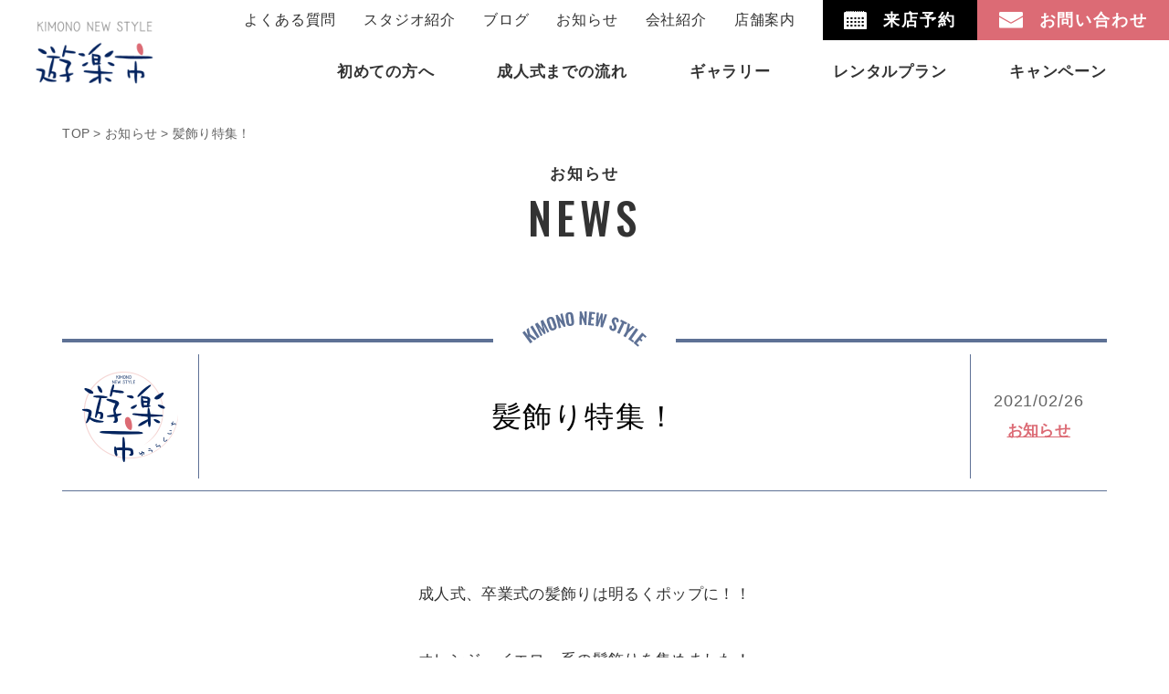

--- FILE ---
content_type: text/html; charset=UTF-8
request_url: https://www.yurakuichi.com/news/entry-238/
body_size: 11896
content:
<!DOCTYPE html>
<html lang="ja">
<head>
    <meta charset="UTF-8">
    <meta http-equiv="X-UA-Compatible" content="IE=edge">
    <meta name="viewport" content="width=device-width, initial-scale=1.0">
    
    <script src="https://webfont.fontplus.jp/accessor/script/fontplus.js?uaOUHPI~G2A%3D&box=RVLxWrGkjtE%3D&aa=1&ab=2"></script>
    <link rel="preconnect" href="https://fonts.googleapis.com">
    <link rel="preconnect" href="https://fonts.gstatic.com" crossorigin>
    <link href="https://fonts.googleapis.com/css2?family=Lora:wght@400;500;600;700&family=Oswald:wght@300;400;500;600;700&display=swap" rel="stylesheet">
    <link rel="shortcut icon" href="https://www.yurakuichi.com/wp-content/themes/yurakuichi/img/common/favicon.ico">
    <link rel="stylesheet" href="https://www.yurakuichi.com/wp-content/themes/yurakuichi/css/slick.css">
    <link rel="stylesheet" href="https://www.yurakuichi.com/wp-content/themes/yurakuichi/css/slick-theme.css">
    <link rel="stylesheet" href="https://www.yurakuichi.com/wp-content/themes/yurakuichi/css/lightbox.min.css">
    <link rel="stylesheet" href="https://www.yurakuichi.com/wp-content/themes/yurakuichi/css/modaal.min.css">
    <link rel="stylesheet" href="https://cdn.jsdelivr.net/npm/@fancyapps/ui@4.0/dist/fancybox.css">
    <link rel="stylesheet" href="https://www.yurakuichi.com/wp-content/themes/yurakuichi/css/add.css">
    <link rel="stylesheet" href="https://www.yurakuichi.com/wp-content/themes/yurakuichi/css/add2.css?209387">
    <link rel="stylesheet" href="https://www.yurakuichi.com/wp-content/themes/yurakuichi/css/add-form-info.css">

<!-- Google Tag Manager -->
<script>(function(w,d,s,l,i){w[l]=w[l]||[];w[l].push({'gtm.start':
new Date().getTime(),event:'gtm.js'});var f=d.getElementsByTagName(s)[0],
j=d.createElement(s),dl=l!='dataLayer'?'&l='+l:'';j.async=true;j.src=
'https://www.googletagmanager.com/gtm.js?id='+i+dl;f.parentNode.insertBefore(j,f);
})(window,document,'script','dataLayer','GTM-PSM8CV4');</script>
<!-- End Google Tag Manager -->

    
		<!-- All in One SEO 4.1.7 -->
		<title>髪飾り特集！ | 遊楽市</title>
		<meta name="description" content="成人式、卒業式の髪飾りは明るくポップに！！ オレンジ、イエロー系の髪飾りを集めました！ 明るすぎたりしちゃうかな、と思うカラーですがそんな事はなく 暖色系の振袖はもちろん実は寒色系にもマッチするカラーなんです☝ 赤などの暖色系は言わずもがな！ まとまりが出て明るくて可愛らしい印象になります 紺、水色などの寒色系には 振袖のカラーが明るめであればポップな印象に 暗めのカラーなら華やかなワンポイントになります！ お好みに合わせて印象を変えてくれるオレンジ、イエロー系髪飾りを一緒にご提案します Instagramで見やすく髪飾り載せてますっ！ Instagramは こちら から まずは成人式、卒業式のお衣装を決めにきてくださいねっ！" />
		<meta name="robots" content="max-image-preview:large" />
		<link rel="canonical" href="https://www.yurakuichi.com/news/entry-238/" />
		<meta property="og:locale" content="ja_JP" />
		<meta property="og:site_name" content="新潟の成人式振袖レンタル・卒業袴レンタル専門店｜遊楽市（ゆうらくいち）" />
		<meta property="og:type" content="article" />
		<meta property="og:title" content="髪飾り特集！ | 遊楽市" />
		<meta property="og:description" content="成人式、卒業式の髪飾りは明るくポップに！！ オレンジ、イエロー系の髪飾りを集めました！ 明るすぎたりしちゃうかな、と思うカラーですがそんな事はなく 暖色系の振袖はもちろん実は寒色系にもマッチするカラーなんです☝ 赤などの暖色系は言わずもがな！ まとまりが出て明るくて可愛らしい印象になります 紺、水色などの寒色系には 振袖のカラーが明るめであればポップな印象に 暗めのカラーなら華やかなワンポイントになります！ お好みに合わせて印象を変えてくれるオレンジ、イエロー系髪飾りを一緒にご提案します Instagramで見やすく髪飾り載せてますっ！ Instagramは こちら から まずは成人式、卒業式のお衣装を決めにきてくださいねっ！" />
		<meta property="og:url" content="https://www.yurakuichi.com/news/entry-238/" />
		<meta property="og:image" content="https://www.yurakuichi.com/wp-content/uploads/2022/02/mode3_w700-IMG_03851.jpg" />
		<meta property="og:image:secure_url" content="https://www.yurakuichi.com/wp-content/uploads/2022/02/mode3_w700-IMG_03851.jpg" />
		<meta property="og:image:width" content="700" />
		<meta property="og:image:height" content="700" />
		<meta property="article:published_time" content="2021-02-26T04:51:56+00:00" />
		<meta property="article:modified_time" content="2022-02-23T04:52:34+00:00" />
		<meta property="article:publisher" content="https://www.facebook.com/yuurakuichi/" />
		<meta name="twitter:card" content="summary" />
		<meta name="twitter:site" content="@yuurakuichi" />
		<meta name="twitter:title" content="髪飾り特集！ | 遊楽市" />
		<meta name="twitter:description" content="成人式、卒業式の髪飾りは明るくポップに！！ オレンジ、イエロー系の髪飾りを集めました！ 明るすぎたりしちゃうかな、と思うカラーですがそんな事はなく 暖色系の振袖はもちろん実は寒色系にもマッチするカラーなんです☝ 赤などの暖色系は言わずもがな！ まとまりが出て明るくて可愛らしい印象になります 紺、水色などの寒色系には 振袖のカラーが明るめであればポップな印象に 暗めのカラーなら華やかなワンポイントになります！ お好みに合わせて印象を変えてくれるオレンジ、イエロー系髪飾りを一緒にご提案します Instagramで見やすく髪飾り載せてますっ！ Instagramは こちら から まずは成人式、卒業式のお衣装を決めにきてくださいねっ！" />
		<meta name="twitter:creator" content="@yuurakuichi" />
		<meta name="twitter:image" content="https://www.yurakuichi.com/wp-content/uploads/2022/02/mode3_w700-IMG_03851.jpg" />
		<script type="application/ld+json" class="aioseo-schema">
			{"@context":"https:\/\/schema.org","@graph":[{"@type":"WebSite","@id":"https:\/\/www.yurakuichi.com\/#website","url":"https:\/\/www.yurakuichi.com\/","name":"\u904a\u697d\u5e02","description":"\u632f\u8896\u30fb\u88b4\u30ec\u30f3\u30bf\u30eb\u5c02\u9580\u5e97\u904a\u697d\u5e02\uff08\u3086\u3046\u3089\u304f\u3044\u3061\uff09","inLanguage":"ja","publisher":{"@id":"https:\/\/www.yurakuichi.com\/#organization"}},{"@type":"Organization","@id":"https:\/\/www.yurakuichi.com\/#organization","name":"\u904a\u697d\u5e02\u30c6\u30b9\u30c8","url":"https:\/\/www.yurakuichi.com\/","sameAs":["https:\/\/www.facebook.com\/yuurakuichi\/","https:\/\/twitter.com\/yuurakuichi","https:\/\/www.instagram.com\/yuurakuichi\/?hl=ja"]},{"@type":"BreadcrumbList","@id":"https:\/\/www.yurakuichi.com\/news\/entry-238\/#breadcrumblist","itemListElement":[{"@type":"ListItem","@id":"https:\/\/www.yurakuichi.com\/#listItem","position":1,"item":{"@type":"WebPage","@id":"https:\/\/www.yurakuichi.com\/","name":"\u30db\u30fc\u30e0","description":"\u65b0\u6f5f\u3067\u6210\u4eba\u5f0f\u632f\u8896\u30ec\u30f3\u30bf\u30eb\u30fb\u5352\u696d\u5f0f\u88b4\u30ec\u30f3\u30bf\u30eb\u306a\u3089\u904a\u697d\u5e02\u3002\u5b9a\u756a\u306e\u53e4\u5178\u67c4\u304b\u3089\u500b\u6027\u306e\u3042\u308b\u30ec\u30c8\u30ed\u3084\u30f4\u30a3\u30f3\u30c6\u30fc\u30b8\u307e\u3067\u5e45\u5e83\u3044\u30b3\u30fc\u30c7\u304b\u3089\u9078\u3079\u308b\u5c02\u9580\u5e97\u3002\u30ec\u30f3\u30bf\u30eb\u3060\u3051\u3067\u306a\u304f\u30de\u30de\u632f\u8896\uff08\u6301\u3061\u8fbc\u307f\u8863\u88c5\uff09\u3001\u5199\u771f\u3060\u3051\u306e\u6210\u4eba\u5f0f\u307e\u3067\u5168\u3066\u5bfe\u5fdc\u3002\u305d\u306e\u4ed6\u7740\u7269\u30ec\u30f3\u30bf\u30eb\u3082\u627f\u3063\u3066\u3044\u307e\u3059\u3002","url":"https:\/\/www.yurakuichi.com\/"},"nextItem":"https:\/\/www.yurakuichi.com\/news\/#listItem"},{"@type":"ListItem","@id":"https:\/\/www.yurakuichi.com\/news\/#listItem","position":2,"item":{"@type":"WebPage","@id":"https:\/\/www.yurakuichi.com\/news\/","name":"\u304a\u77e5\u3089\u305b","description":"\u6210\u4eba\u5f0f\u3001\u5352\u696d\u5f0f\u306e\u9aea\u98fe\u308a\u306f\u660e\u308b\u304f\u30dd\u30c3\u30d7\u306b\uff01\uff01 \u30aa\u30ec\u30f3\u30b8\u3001\u30a4\u30a8\u30ed\u30fc\u7cfb\u306e\u9aea\u98fe\u308a\u3092\u96c6\u3081\u307e\u3057\u305f\uff01 \u660e\u308b\u3059\u304e\u305f\u308a\u3057\u3061\u3083\u3046\u304b\u306a\u3001\u3068\u601d\u3046\u30ab\u30e9\u30fc\u3067\u3059\u304c\u305d\u3093\u306a\u4e8b\u306f\u306a\u304f \u6696\u8272\u7cfb\u306e\u632f\u8896\u306f\u3082\u3061\u308d\u3093\u5b9f\u306f\u5bd2\u8272\u7cfb\u306b\u3082\u30de\u30c3\u30c1\u3059\u308b\u30ab\u30e9\u30fc\u306a\u3093\u3067\u3059\u261d \u8d64\u306a\u3069\u306e\u6696\u8272\u7cfb\u306f\u8a00\u308f\u305a\u3082\u304c\u306a\uff01 \u307e\u3068\u307e\u308a\u304c\u51fa\u3066\u660e\u308b\u304f\u3066\u53ef\u611b\u3089\u3057\u3044\u5370\u8c61\u306b\u306a\u308a\u307e\u3059 \u7d3a\u3001\u6c34\u8272\u306a\u3069\u306e\u5bd2\u8272\u7cfb\u306b\u306f \u632f\u8896\u306e\u30ab\u30e9\u30fc\u304c\u660e\u308b\u3081\u3067\u3042\u308c\u3070\u30dd\u30c3\u30d7\u306a\u5370\u8c61\u306b \u6697\u3081\u306e\u30ab\u30e9\u30fc\u306a\u3089\u83ef\u3084\u304b\u306a\u30ef\u30f3\u30dd\u30a4\u30f3\u30c8\u306b\u306a\u308a\u307e\u3059\uff01 \u304a\u597d\u307f\u306b\u5408\u308f\u305b\u3066\u5370\u8c61\u3092\u5909\u3048\u3066\u304f\u308c\u308b\u30aa\u30ec\u30f3\u30b8\u3001\u30a4\u30a8\u30ed\u30fc\u7cfb\u9aea\u98fe\u308a\u3092\u4e00\u7dd2\u306b\u3054\u63d0\u6848\u3057\u307e\u3059 Instagram\u3067\u898b\u3084\u3059\u304f\u9aea\u98fe\u308a\u8f09\u305b\u3066\u307e\u3059\u3063\uff01 Instagram\u306f \u3053\u3061\u3089 \u304b\u3089 \u307e\u305a\u306f\u6210\u4eba\u5f0f\u3001\u5352\u696d\u5f0f\u306e\u304a\u8863\u88c5\u3092\u6c7a\u3081\u306b\u304d\u3066\u304f\u3060\u3055\u3044\u306d\u3063\uff01","url":"https:\/\/www.yurakuichi.com\/news\/"},"nextItem":"https:\/\/www.yurakuichi.com\/news\/entry-238\/#listItem","previousItem":"https:\/\/www.yurakuichi.com\/#listItem"},{"@type":"ListItem","@id":"https:\/\/www.yurakuichi.com\/news\/entry-238\/#listItem","position":3,"item":{"@type":"WebPage","@id":"https:\/\/www.yurakuichi.com\/news\/entry-238\/","name":"\u9aea\u98fe\u308a\u7279\u96c6\uff01","description":"\u6210\u4eba\u5f0f\u3001\u5352\u696d\u5f0f\u306e\u9aea\u98fe\u308a\u306f\u660e\u308b\u304f\u30dd\u30c3\u30d7\u306b\uff01\uff01 \u30aa\u30ec\u30f3\u30b8\u3001\u30a4\u30a8\u30ed\u30fc\u7cfb\u306e\u9aea\u98fe\u308a\u3092\u96c6\u3081\u307e\u3057\u305f\uff01 \u660e\u308b\u3059\u304e\u305f\u308a\u3057\u3061\u3083\u3046\u304b\u306a\u3001\u3068\u601d\u3046\u30ab\u30e9\u30fc\u3067\u3059\u304c\u305d\u3093\u306a\u4e8b\u306f\u306a\u304f \u6696\u8272\u7cfb\u306e\u632f\u8896\u306f\u3082\u3061\u308d\u3093\u5b9f\u306f\u5bd2\u8272\u7cfb\u306b\u3082\u30de\u30c3\u30c1\u3059\u308b\u30ab\u30e9\u30fc\u306a\u3093\u3067\u3059\u261d \u8d64\u306a\u3069\u306e\u6696\u8272\u7cfb\u306f\u8a00\u308f\u305a\u3082\u304c\u306a\uff01 \u307e\u3068\u307e\u308a\u304c\u51fa\u3066\u660e\u308b\u304f\u3066\u53ef\u611b\u3089\u3057\u3044\u5370\u8c61\u306b\u306a\u308a\u307e\u3059 \u7d3a\u3001\u6c34\u8272\u306a\u3069\u306e\u5bd2\u8272\u7cfb\u306b\u306f \u632f\u8896\u306e\u30ab\u30e9\u30fc\u304c\u660e\u308b\u3081\u3067\u3042\u308c\u3070\u30dd\u30c3\u30d7\u306a\u5370\u8c61\u306b \u6697\u3081\u306e\u30ab\u30e9\u30fc\u306a\u3089\u83ef\u3084\u304b\u306a\u30ef\u30f3\u30dd\u30a4\u30f3\u30c8\u306b\u306a\u308a\u307e\u3059\uff01 \u304a\u597d\u307f\u306b\u5408\u308f\u305b\u3066\u5370\u8c61\u3092\u5909\u3048\u3066\u304f\u308c\u308b\u30aa\u30ec\u30f3\u30b8\u3001\u30a4\u30a8\u30ed\u30fc\u7cfb\u9aea\u98fe\u308a\u3092\u4e00\u7dd2\u306b\u3054\u63d0\u6848\u3057\u307e\u3059 Instagram\u3067\u898b\u3084\u3059\u304f\u9aea\u98fe\u308a\u8f09\u305b\u3066\u307e\u3059\u3063\uff01 Instagram\u306f \u3053\u3061\u3089 \u304b\u3089 \u307e\u305a\u306f\u6210\u4eba\u5f0f\u3001\u5352\u696d\u5f0f\u306e\u304a\u8863\u88c5\u3092\u6c7a\u3081\u306b\u304d\u3066\u304f\u3060\u3055\u3044\u306d\u3063\uff01","url":"https:\/\/www.yurakuichi.com\/news\/entry-238\/"},"previousItem":"https:\/\/www.yurakuichi.com\/news\/#listItem"}]},{"@type":"Person","@id":"https:\/\/www.yurakuichi.com\/author\/yurakuichi-admin\/#author","url":"https:\/\/www.yurakuichi.com\/author\/yurakuichi-admin\/","name":"yurakuichi-admin","image":{"@type":"ImageObject","@id":"https:\/\/www.yurakuichi.com\/news\/entry-238\/#authorImage","url":"https:\/\/secure.gravatar.com\/avatar\/4994138e934dcc3d5d9f305eb38c1457d134f81706663db8ae3cddde4a700983?s=96&d=mm&r=g","width":96,"height":96,"caption":"yurakuichi-admin"},"sameAs":["https:\/\/www.facebook.com\/yuurakuichi\/","https:\/\/twitter.com\/yuurakuichi","https:\/\/www.instagram.com\/yuurakuichi\/?hl=ja"]},{"@type":"WebPage","@id":"https:\/\/www.yurakuichi.com\/news\/entry-238\/#webpage","url":"https:\/\/www.yurakuichi.com\/news\/entry-238\/","name":"\u9aea\u98fe\u308a\u7279\u96c6\uff01 | \u904a\u697d\u5e02","description":"\u6210\u4eba\u5f0f\u3001\u5352\u696d\u5f0f\u306e\u9aea\u98fe\u308a\u306f\u660e\u308b\u304f\u30dd\u30c3\u30d7\u306b\uff01\uff01 \u30aa\u30ec\u30f3\u30b8\u3001\u30a4\u30a8\u30ed\u30fc\u7cfb\u306e\u9aea\u98fe\u308a\u3092\u96c6\u3081\u307e\u3057\u305f\uff01 \u660e\u308b\u3059\u304e\u305f\u308a\u3057\u3061\u3083\u3046\u304b\u306a\u3001\u3068\u601d\u3046\u30ab\u30e9\u30fc\u3067\u3059\u304c\u305d\u3093\u306a\u4e8b\u306f\u306a\u304f \u6696\u8272\u7cfb\u306e\u632f\u8896\u306f\u3082\u3061\u308d\u3093\u5b9f\u306f\u5bd2\u8272\u7cfb\u306b\u3082\u30de\u30c3\u30c1\u3059\u308b\u30ab\u30e9\u30fc\u306a\u3093\u3067\u3059\u261d \u8d64\u306a\u3069\u306e\u6696\u8272\u7cfb\u306f\u8a00\u308f\u305a\u3082\u304c\u306a\uff01 \u307e\u3068\u307e\u308a\u304c\u51fa\u3066\u660e\u308b\u304f\u3066\u53ef\u611b\u3089\u3057\u3044\u5370\u8c61\u306b\u306a\u308a\u307e\u3059 \u7d3a\u3001\u6c34\u8272\u306a\u3069\u306e\u5bd2\u8272\u7cfb\u306b\u306f \u632f\u8896\u306e\u30ab\u30e9\u30fc\u304c\u660e\u308b\u3081\u3067\u3042\u308c\u3070\u30dd\u30c3\u30d7\u306a\u5370\u8c61\u306b \u6697\u3081\u306e\u30ab\u30e9\u30fc\u306a\u3089\u83ef\u3084\u304b\u306a\u30ef\u30f3\u30dd\u30a4\u30f3\u30c8\u306b\u306a\u308a\u307e\u3059\uff01 \u304a\u597d\u307f\u306b\u5408\u308f\u305b\u3066\u5370\u8c61\u3092\u5909\u3048\u3066\u304f\u308c\u308b\u30aa\u30ec\u30f3\u30b8\u3001\u30a4\u30a8\u30ed\u30fc\u7cfb\u9aea\u98fe\u308a\u3092\u4e00\u7dd2\u306b\u3054\u63d0\u6848\u3057\u307e\u3059 Instagram\u3067\u898b\u3084\u3059\u304f\u9aea\u98fe\u308a\u8f09\u305b\u3066\u307e\u3059\u3063\uff01 Instagram\u306f \u3053\u3061\u3089 \u304b\u3089 \u307e\u305a\u306f\u6210\u4eba\u5f0f\u3001\u5352\u696d\u5f0f\u306e\u304a\u8863\u88c5\u3092\u6c7a\u3081\u306b\u304d\u3066\u304f\u3060\u3055\u3044\u306d\u3063\uff01","inLanguage":"ja","isPartOf":{"@id":"https:\/\/www.yurakuichi.com\/#website"},"breadcrumb":{"@id":"https:\/\/www.yurakuichi.com\/news\/entry-238\/#breadcrumblist"},"author":"https:\/\/www.yurakuichi.com\/author\/yurakuichi-admin\/#author","creator":"https:\/\/www.yurakuichi.com\/author\/yurakuichi-admin\/#author","image":{"@type":"ImageObject","@id":"https:\/\/www.yurakuichi.com\/#mainImage","url":"https:\/\/www.yurakuichi.com\/wp-content\/uploads\/2022\/02\/mode3_w700-IMG_03851.jpg","width":700,"height":700,"caption":"\u9aea\u98fe\u308a\u7279\u96c6\uff01"},"primaryImageOfPage":{"@id":"https:\/\/www.yurakuichi.com\/news\/entry-238\/#mainImage"},"datePublished":"2021-02-26T04:51:56+09:00","dateModified":"2022-02-23T04:52:34+09:00"},{"@type":"BlogPosting","@id":"https:\/\/www.yurakuichi.com\/news\/entry-238\/#blogposting","name":"\u9aea\u98fe\u308a\u7279\u96c6\uff01 | \u904a\u697d\u5e02","description":"\u6210\u4eba\u5f0f\u3001\u5352\u696d\u5f0f\u306e\u9aea\u98fe\u308a\u306f\u660e\u308b\u304f\u30dd\u30c3\u30d7\u306b\uff01\uff01 \u30aa\u30ec\u30f3\u30b8\u3001\u30a4\u30a8\u30ed\u30fc\u7cfb\u306e\u9aea\u98fe\u308a\u3092\u96c6\u3081\u307e\u3057\u305f\uff01 \u660e\u308b\u3059\u304e\u305f\u308a\u3057\u3061\u3083\u3046\u304b\u306a\u3001\u3068\u601d\u3046\u30ab\u30e9\u30fc\u3067\u3059\u304c\u305d\u3093\u306a\u4e8b\u306f\u306a\u304f \u6696\u8272\u7cfb\u306e\u632f\u8896\u306f\u3082\u3061\u308d\u3093\u5b9f\u306f\u5bd2\u8272\u7cfb\u306b\u3082\u30de\u30c3\u30c1\u3059\u308b\u30ab\u30e9\u30fc\u306a\u3093\u3067\u3059\u261d \u8d64\u306a\u3069\u306e\u6696\u8272\u7cfb\u306f\u8a00\u308f\u305a\u3082\u304c\u306a\uff01 \u307e\u3068\u307e\u308a\u304c\u51fa\u3066\u660e\u308b\u304f\u3066\u53ef\u611b\u3089\u3057\u3044\u5370\u8c61\u306b\u306a\u308a\u307e\u3059 \u7d3a\u3001\u6c34\u8272\u306a\u3069\u306e\u5bd2\u8272\u7cfb\u306b\u306f \u632f\u8896\u306e\u30ab\u30e9\u30fc\u304c\u660e\u308b\u3081\u3067\u3042\u308c\u3070\u30dd\u30c3\u30d7\u306a\u5370\u8c61\u306b \u6697\u3081\u306e\u30ab\u30e9\u30fc\u306a\u3089\u83ef\u3084\u304b\u306a\u30ef\u30f3\u30dd\u30a4\u30f3\u30c8\u306b\u306a\u308a\u307e\u3059\uff01 \u304a\u597d\u307f\u306b\u5408\u308f\u305b\u3066\u5370\u8c61\u3092\u5909\u3048\u3066\u304f\u308c\u308b\u30aa\u30ec\u30f3\u30b8\u3001\u30a4\u30a8\u30ed\u30fc\u7cfb\u9aea\u98fe\u308a\u3092\u4e00\u7dd2\u306b\u3054\u63d0\u6848\u3057\u307e\u3059 Instagram\u3067\u898b\u3084\u3059\u304f\u9aea\u98fe\u308a\u8f09\u305b\u3066\u307e\u3059\u3063\uff01 Instagram\u306f \u3053\u3061\u3089 \u304b\u3089 \u307e\u305a\u306f\u6210\u4eba\u5f0f\u3001\u5352\u696d\u5f0f\u306e\u304a\u8863\u88c5\u3092\u6c7a\u3081\u306b\u304d\u3066\u304f\u3060\u3055\u3044\u306d\u3063\uff01","inLanguage":"ja","headline":"\u9aea\u98fe\u308a\u7279\u96c6\uff01","author":{"@id":"https:\/\/www.yurakuichi.com\/author\/yurakuichi-admin\/#author"},"publisher":{"@id":"https:\/\/www.yurakuichi.com\/#organization"},"datePublished":"2021-02-26T04:51:56+09:00","dateModified":"2022-02-23T04:52:34+09:00","articleSection":"\u304a\u77e5\u3089\u305b","mainEntityOfPage":{"@id":"https:\/\/www.yurakuichi.com\/news\/entry-238\/#webpage"},"isPartOf":{"@id":"https:\/\/www.yurakuichi.com\/news\/entry-238\/#webpage"},"image":{"@type":"ImageObject","@id":"https:\/\/www.yurakuichi.com\/#articleImage","url":"https:\/\/www.yurakuichi.com\/wp-content\/uploads\/2022\/02\/mode3_w700-IMG_03851.jpg","width":700,"height":700,"caption":"\u9aea\u98fe\u308a\u7279\u96c6\uff01"}}]}
		</script>
		<!-- All in One SEO -->

<link rel="alternate" type="application/rss+xml" title="遊楽市 &raquo; 髪飾り特集！ のコメントのフィード" href="https://www.yurakuichi.com/news/entry-238/feed/" />
<link rel="alternate" title="oEmbed (JSON)" type="application/json+oembed" href="https://www.yurakuichi.com/wp-json/oembed/1.0/embed?url=https%3A%2F%2Fwww.yurakuichi.com%2Fnews%2Fentry-238%2F" />
<link rel="alternate" title="oEmbed (XML)" type="text/xml+oembed" href="https://www.yurakuichi.com/wp-json/oembed/1.0/embed?url=https%3A%2F%2Fwww.yurakuichi.com%2Fnews%2Fentry-238%2F&#038;format=xml" />
<style id='wp-img-auto-sizes-contain-inline-css' type='text/css'>
img:is([sizes=auto i],[sizes^="auto," i]){contain-intrinsic-size:3000px 1500px}
/*# sourceURL=wp-img-auto-sizes-contain-inline-css */
</style>
<style id='wp-emoji-styles-inline-css' type='text/css'>

	img.wp-smiley, img.emoji {
		display: inline !important;
		border: none !important;
		box-shadow: none !important;
		height: 1em !important;
		width: 1em !important;
		margin: 0 0.07em !important;
		vertical-align: -0.1em !important;
		background: none !important;
		padding: 0 !important;
	}
/*# sourceURL=wp-emoji-styles-inline-css */
</style>
<style id='wp-block-library-inline-css' type='text/css'>
:root{--wp-block-synced-color:#7a00df;--wp-block-synced-color--rgb:122,0,223;--wp-bound-block-color:var(--wp-block-synced-color);--wp-editor-canvas-background:#ddd;--wp-admin-theme-color:#007cba;--wp-admin-theme-color--rgb:0,124,186;--wp-admin-theme-color-darker-10:#006ba1;--wp-admin-theme-color-darker-10--rgb:0,107,160.5;--wp-admin-theme-color-darker-20:#005a87;--wp-admin-theme-color-darker-20--rgb:0,90,135;--wp-admin-border-width-focus:2px}@media (min-resolution:192dpi){:root{--wp-admin-border-width-focus:1.5px}}.wp-element-button{cursor:pointer}:root .has-very-light-gray-background-color{background-color:#eee}:root .has-very-dark-gray-background-color{background-color:#313131}:root .has-very-light-gray-color{color:#eee}:root .has-very-dark-gray-color{color:#313131}:root .has-vivid-green-cyan-to-vivid-cyan-blue-gradient-background{background:linear-gradient(135deg,#00d084,#0693e3)}:root .has-purple-crush-gradient-background{background:linear-gradient(135deg,#34e2e4,#4721fb 50%,#ab1dfe)}:root .has-hazy-dawn-gradient-background{background:linear-gradient(135deg,#faaca8,#dad0ec)}:root .has-subdued-olive-gradient-background{background:linear-gradient(135deg,#fafae1,#67a671)}:root .has-atomic-cream-gradient-background{background:linear-gradient(135deg,#fdd79a,#004a59)}:root .has-nightshade-gradient-background{background:linear-gradient(135deg,#330968,#31cdcf)}:root .has-midnight-gradient-background{background:linear-gradient(135deg,#020381,#2874fc)}:root{--wp--preset--font-size--normal:16px;--wp--preset--font-size--huge:42px}.has-regular-font-size{font-size:1em}.has-larger-font-size{font-size:2.625em}.has-normal-font-size{font-size:var(--wp--preset--font-size--normal)}.has-huge-font-size{font-size:var(--wp--preset--font-size--huge)}.has-text-align-center{text-align:center}.has-text-align-left{text-align:left}.has-text-align-right{text-align:right}.has-fit-text{white-space:nowrap!important}#end-resizable-editor-section{display:none}.aligncenter{clear:both}.items-justified-left{justify-content:flex-start}.items-justified-center{justify-content:center}.items-justified-right{justify-content:flex-end}.items-justified-space-between{justify-content:space-between}.screen-reader-text{border:0;clip-path:inset(50%);height:1px;margin:-1px;overflow:hidden;padding:0;position:absolute;width:1px;word-wrap:normal!important}.screen-reader-text:focus{background-color:#ddd;clip-path:none;color:#444;display:block;font-size:1em;height:auto;left:5px;line-height:normal;padding:15px 23px 14px;text-decoration:none;top:5px;width:auto;z-index:100000}html :where(.has-border-color){border-style:solid}html :where([style*=border-top-color]){border-top-style:solid}html :where([style*=border-right-color]){border-right-style:solid}html :where([style*=border-bottom-color]){border-bottom-style:solid}html :where([style*=border-left-color]){border-left-style:solid}html :where([style*=border-width]){border-style:solid}html :where([style*=border-top-width]){border-top-style:solid}html :where([style*=border-right-width]){border-right-style:solid}html :where([style*=border-bottom-width]){border-bottom-style:solid}html :where([style*=border-left-width]){border-left-style:solid}html :where(img[class*=wp-image-]){height:auto;max-width:100%}:where(figure){margin:0 0 1em}html :where(.is-position-sticky){--wp-admin--admin-bar--position-offset:var(--wp-admin--admin-bar--height,0px)}@media screen and (max-width:600px){html :where(.is-position-sticky){--wp-admin--admin-bar--position-offset:0px}}
/*wp_block_styles_on_demand_placeholder:696c1d04a68b1*/
/*# sourceURL=wp-block-library-inline-css */
</style>
<style id='classic-theme-styles-inline-css' type='text/css'>
/*! This file is auto-generated */
.wp-block-button__link{color:#fff;background-color:#32373c;border-radius:9999px;box-shadow:none;text-decoration:none;padding:calc(.667em + 2px) calc(1.333em + 2px);font-size:1.125em}.wp-block-file__button{background:#32373c;color:#fff;text-decoration:none}
/*# sourceURL=/wp-includes/css/classic-themes.min.css */
</style>
<script type="text/javascript" src="https://www.yurakuichi.com/wp-includes/js/jquery/jquery.min.js?ver=3.7.1" id="jquery-core-js"></script>
<script type="text/javascript" src="https://www.yurakuichi.com/wp-includes/js/jquery/jquery-migrate.min.js?ver=3.4.1" id="jquery-migrate-js"></script>
<link rel="https://api.w.org/" href="https://www.yurakuichi.com/wp-json/" /><link rel="alternate" title="JSON" type="application/json" href="https://www.yurakuichi.com/wp-json/wp/v2/posts/4283" /><link rel="EditURI" type="application/rsd+xml" title="RSD" href="https://www.yurakuichi.com/xmlrpc.php?rsd" />
<meta name="generator" content="WordPress 6.9" />
<link rel='shortlink' href='https://www.yurakuichi.com/?p=4283' />
</head>



<body data-page="wp"class="wp-singular post-template-default single single-post postid-4283 single-format-standard wp-theme-yurakuichi">

<!-- Google Tag Manager -->
<script>(function(w,d,s,l,i){w[l]=w[l]||[];w[l].push({'gtm.start':
new Date().getTime(),event:'gtm.js'});var f=d.getElementsByTagName(s)[0],
j=d.createElement(s),dl=l!='dataLayer'?'&l='+l:'';j.async=true;j.src=
'https://www.googletagmanager.com/gtm.js?id='+i+dl;f.parentNode.insertBefore(j,f);
})(window,document,'script','dataLayer','GTM-PSM8CV4');</script>
<!-- End Google Tag Manager -->

    <header class="l-header" data-type="02">
        <div class="l-header__inner">
            <div class="c-header u-d--none--pc">
                <div class="c-header__heading">
                    <a class="c-header__heading__link" href="https://www.yurakuichi.com">
                        <figure class="c-header__heading__link__img">
                            <img src="https://www.yurakuichi.com/wp-content/themes/yurakuichi/img/common/mainLogo.png" alt="遊楽市">
                        </figure>
                    </a>
                </div>
                <ul class="c-header__list">
                    <li class="c-header__list__item" data-item="1">
                        <a class="c-header__list__item__link" href="https://www.tiktok.com/@yurakuichi?_t=ZS-8yQcOwGBnaa&_r=1" target="_blank">
                            <figure class="c-header__list__item__link__img">
                                <img src="https://www.yurakuichi.com/wp-content/themes/yurakuichi/img/common/tiktokIcon.svg" alt="">
                            </figure>
                        </a>
                    </li>
                    <li class="c-header__list__item" data-item="2">
                        <a class="c-header__list__item__link" href="https://twitter.com/yuurakuichi?t=ByTlyU6phxgP6BaKNAVhwg&s=09" target="_blank">
                            <figure class="c-header__list__item__link__img">
                                <img src="https://www.yurakuichi.com/wp-content/themes/yurakuichi/img/common/twitterIcon.svg" alt="">
                            </figure>
                        </a>
                    </li>
                    <li class="c-header__list__item" data-item="3">
                        <a class="c-header__list__item__link" href="https://www.instagram.com/yuurakuichi/" target="_blank">
                            <figure class="c-header__list__item__link__img">
                                <img src="https://www.yurakuichi.com/wp-content/themes/yurakuichi/img/common/instagramIcon.svg" alt="">
                            </figure>
                        </a>
                    </li>
                    <li class="c-header__list__item" data-item="4">
                        <a class="c-header__list__item__link" href="https://www.facebook.com/yuurakuichi/" target="_blank">
                            <figure class="c-header__list__item__link__img">
                                <img src="https://www.yurakuichi.com/wp-content/themes/yurakuichi/img/common/facebookIcon.svg" alt="">
                            </figure>
                        </a>
                    </li>
                    <li class="c-header__list__item" data-item="5">
                        <a class="c-header__list__item__link" href="https://lin.ee/0JkYlzN" target="_blank">
                            <figure class="c-header__list__item__link__img">
                                <img src="https://www.yurakuichi.com/wp-content/themes/yurakuichi/img/common/LINEIcon.svg" alt="">
                            </figure>
                        </a>
                    </li>
                </ul>
                <div class="c-header__spMenuSwitch">
                    <figure class="c-header__spMenuSwitch__item" data-item="1">
                        <img src="https://www.yurakuichi.com/wp-content/themes/yurakuichi/img/common/spMenuSwitch01.svg" alt="">
                    </figure>
                    <figure class="c-header__spMenuSwitch__item" data-item="2">
                        <img src="https://www.yurakuichi.com/wp-content/themes/yurakuichi/img/common/spMenuSwitch02.svg" alt="">
                    </figure>
                </div>
                <ul class="c-header__list02">
                    <li class="c-header__list02__item" data-item="1">
                        <a class="c-header__list02__item__link" href="https://www.yurakuichi.com/reserve/">
                            <figure class="c-header__list02__item__link__img">
                                <img src="https://www.yurakuichi.com/wp-content/themes/yurakuichi/img/common/calendarIcon.svg" alt="">
                            </figure>
                            <p class="c-header__list02__item__link__text">来店予約</p>
                        </a>
                    </li>
                    <li class="c-header__list02__item" data-item="2">
                        <a class="c-header__list02__item__link" href="https://www.yurakuichi.com/contact/">
                            <figure class="c-header__list02__item__link__img">
                                <img src="https://www.yurakuichi.com/wp-content/themes/yurakuichi/img/common/mailIcon.svg" alt="">
                            </figure>
                            <p class="c-header__list02__item__link__text">お問い合わせ</p>
                        </a>
                    </li>
                </ul>
            </div>
            <div class="c-header02">
                <div class="c-header02__inner">
                    <div class="c-header02__inner__left">
                        <a class="c-header02__inner__left__link" href="https://www.yurakuichi.com">
                            <figure class="c-header02__inner__left__link__img">
                                <img src="https://www.yurakuichi.com/wp-content/themes/yurakuichi/img/common/mainLogo.png" alt="">
                            </figure>
                        </a>
                    </div>
                    <div class="c-header02__inner__right">
                        <div class="c-header02__inner__right__container01">
                            <ul class="c-header02__inner__right__container01__list01">
                                <li class="c-header02__inner__right__container01__list01__item">
                                    <a class="c-header02__inner__right__container01__list01__item__link" href="https://www.yurakuichi.com/beginner/faq/">よくある質問</a>
                                </li>
                                <li class="c-header02__inner__right__container01__list01__item">
                                    <a class="c-header02__inner__right__container01__list01__item__link" href="https://www.yurakuichi.com/studio/">スタジオ紹介</a>
                                </li>
                                <li class="c-header02__inner__right__container01__list01__item">
                                    <a class="c-header02__inner__right__container01__list01__item__link" href="https://www.yurakuichi.com/blog/">ブログ</a>
                                </li>
                                <li class="c-header02__inner__right__container01__list01__item">
                                    <a class="c-header02__inner__right__container01__list01__item__link" href="https://www.yurakuichi.com/news/">お知らせ</a>
                                </li>
                                <li class="c-header02__inner__right__container01__list01__item">
                                    <a class="c-header02__inner__right__container01__list01__item__link" href="https://www.yurakuichi.com/beginner/company/">会社紹介</a>
                                </li>
                                <li class="c-header02__inner__right__container01__list01__item">
                                    <a class="c-header02__inner__right__container01__list01__item__link" href="https://www.yurakuichi.com/beginner/shop/">店舗案内</a>
                                </li>
                            </ul>
                            <ul class="c-header02__inner__right__container01__list02">
                                <li class="c-header02__inner__right__container01__list02__item" data-item="1">
                                    <a class="c-header02__inner__right__container01__list02__item__link" href="https://www.yurakuichi.com/reserve/">
                                        <figure class="c-header02__inner__right__container01__list02__item__link__img">
                                            <img src="https://www.yurakuichi.com/wp-content/themes/yurakuichi/img/common/calendarIcon.svg" alt="">
                                        </figure>
                                        <p class="c-header02__inner__right__container01__list02__item__link__text">来店予約</p>
                                    </a>
                                </li>
                                <li class="c-header02__inner__right__container01__list02__item" data-item="2">
                                    <a class="c-header02__inner__right__container01__list02__item__link" href="https://www.yurakuichi.com/contact/">
                                        <figure class="c-header02__inner__right__container01__list02__item__link__img">
                                            <img src="https://www.yurakuichi.com/wp-content/themes/yurakuichi/img/common/mailIcon.svg" alt="">
                                        </figure>
                                        <p class="c-header02__inner__right__container01__list02__item__link__text">お問い合わせ</p>
                                    </a>
                                </li>
                            </ul>
                        </div>
                        <div class="c-header02__inner__right__container02">
                            <ul class="c-header02__inner__right__container02__list">
                                <li class="c-header02__inner__right__container02__list__item" data-item="1">
                                    <a class="c-header02__inner__right__container02__list__item__link" href="https://www.yurakuichi.com/beginner/">
                                        <span class="c-header02__inner__right__container02__list__item__link__text">初めての方へ</span>
                                        <figure class="c-header02__inner__right__container02__list__item__link__bg">
                                            <img src="https://www.yurakuichi.com/wp-content/themes/yurakuichi/img/common/bgImg001.svg" alt="">
                                        </figure>
                                    </a>
                                </li>
                                <li class="c-header02__inner__right__container02__list__item" data-item="2">
                                    <a class="c-header02__inner__right__container02__list__item__link" href="https://www.yurakuichi.com/beginner/flow/">
                                        <span class="c-header02__inner__right__container02__list__item__link__text">成人式までの流れ</span>
                                        <figure class="c-header02__inner__right__container02__list__item__link__bg">
                                            <img src="https://www.yurakuichi.com/wp-content/themes/yurakuichi/img/common/bgImg001.svg" alt="">
                                        </figure>
                                    </a>
                                </li>
                                <li class="c-header02__inner__right__container02__list__item" data-item="3">
                                    <a class="c-header02__inner__right__container02__list__item__link" href="https://www.yurakuichi.com/gallery/">
                                        <span class="c-header02__inner__right__container02__list__item__link__text">ギャラリー</span>
                                        <figure class="c-header02__inner__right__container02__list__item__link__bg">
                                            <img src="https://www.yurakuichi.com/wp-content/themes/yurakuichi/img/common/bgImg001.svg" alt="">
                                        </figure>
                                    </a>
                                </li>
                                <li class="c-header02__inner__right__container02__list__item" data-item="4">
                                    <p class="c-header02__inner__right__container02__list__item__link">
                                        <span class="c-header02__inner__right__container02__list__item__link__text">レンタルプラン</span>
                                        <figure class="c-header02__inner__right__container02__list__item__link__bg">
                                            <img src="https://www.yurakuichi.com/wp-content/themes/yurakuichi/img/common/bgImg001.svg" alt="">
                                        </figure>
                                    </p>
                                    <div class="c-header02__inner__right__container02__list__item__inner">
                                        <ul class="c-header02__inner__right__container02__list__item__inner__list">
                                            <li class="c-header02__inner__right__container02__list__item__inner__list__item" data-item="1">
                                                <a class="c-header02__inner__right__container02__list__item__inner__list__item__link" href="https://www.yurakuichi.com/plan/">レンタルプラン</a>
                                            </li>
                                            <li class="c-header02__inner__right__container02__list__item__inner__list__item" data-item="2">
                                                <a class="c-header02__inner__right__container02__list__item__inner__list__item__link" href="https://www.yurakuichi.com/plan/seijinshiki/">振袖レンタル</a>
                                            </li>
                                            <li class="c-header02__inner__right__container02__list__item__inner__list__item" data-item="3">
                                                <a class="c-header02__inner__right__container02__list__item__inner__list__item__link" href="https://www.yurakuichi.com/plan/mamafuri/">ママ振りメイク</a>
                                            </li>
                                            <li class="c-header02__inner__right__container02__list__item__inner__list__item" data-item="4">
                                                <a class="c-header02__inner__right__container02__list__item__inner__list__item__link" href="https://www.yurakuichi.com/plan/hakama/">卒業袴レンタル</a>
                                            </li>
                                            <li class="c-header02__inner__right__container02__list__item__inner__list__item" data-item="5">
                                                <a class="c-header02__inner__right__container02__list__item__inner__list__item__link" href="https://www.yurakuichi.com/plan/other-rental/">留袖・訪問着・<br>その他レンタル</a>
                                            </li>
                                        </ul>
                                    </div>
                                </li>
                                <li class="c-header02__inner__right__container02__list__item" data-item="5">
                                    <a class="c-header02__inner__right__container02__list__item__link" href="https://www.yurakuichi.com/campaign/">
                                        <span class="c-header02__inner__right__container02__list__item__link__text">キャンペーン</span>
                                        <figure class="c-header02__inner__right__container02__list__item__link__bg">
                                            <img src="https://www.yurakuichi.com/wp-content/themes/yurakuichi/img/common/bgImg001.svg" alt="">
                                        </figure>
                                    </a>
                                </li>
                            </ul>
                        </div>
                    </div>
                </div>
            </div>
            <div class="c-spMenu">
                <ul class="c-spMenu__list">
                    <li class="c-spMenu__list__item" data-item="1">
                        <a class="c-spMenu__list__item__link" href="https://www.yurakuichi.com/reserve/">
                            <figure class="c-spMenu__list__item__link__img">
                                <img src="https://www.yurakuichi.com/wp-content/themes/yurakuichi/img/common/calendarIcon.svg" alt="">
                            </figure>
                            <p class="c-spMenu__list__item__link__text">来店予約</p>
                        </a>
                    </li>
                    <li class="c-spMenu__list__item" data-item="2">
                        <a class="c-spMenu__list__item__link" href="https://www.yurakuichi.com/contact/">
                            <figure class="c-spMenu__list__item__link__img">
                                <img src="https://www.yurakuichi.com/wp-content/themes/yurakuichi/img/common/mailIcon.svg" alt="">
                            </figure>
                            <p class="c-spMenu__list__item__link__text">お問い合せ</p>
                        </a>
                    </li>
                </ul>
                <ul class="c-spMenu__list02">
                    <li class="c-spMenu__list02__item">
                        <a class="c-spMenu__list02__item__link" href="https://www.yurakuichi.com/beginner/">初めての方へ</a>
                    </li>
                    <li class="c-spMenu__list02__item">
                        <a class="c-spMenu__list02__item__link" href="https://www.yurakuichi.com/news/">お知らせ</a>
                    </li>
                    <li class="c-spMenu__list02__item">
                        <a class="c-spMenu__list02__item__link" href="https://www.yurakuichi.com/campaign/">キャンペーン</a>
                    </li>
                    <li class="c-spMenu__list02__item">
                        <a class="c-spMenu__list02__item__link" href="https://www.yurakuichi.com/beginner/flow/">成人式までの流れ</a>
                    </li>
                    <li class="c-spMenu__list02__item">
                        <a class="c-spMenu__list02__item__link" href="https://www.yurakuichi.com/column/">着物マメ知識</a>
                    </li>
                    <li class="c-spMenu__list02__item">
                        <a class="c-spMenu__list02__item__link" href="https://www.yurakuichi.com/blog/">スタッフブログ</a>
                    </li>
                </ul>
                <a class="c-spMenu__link" href="https://www.yurakuichi.com/plan/">
                    <p class="c-spMenu__link__text">レンタルプラン</p>
                    <figure class="c-spMenu__link__icon">
                        <img src="https://www.yurakuichi.com/wp-content/themes/yurakuichi/img/common/arrowIcon.svg" alt="">
                    </figure>
                </a>
                <ul class="c-spMenu__list02">
                    <li class="c-spMenu__list02__item">
                        <a class="c-spMenu__list02__item__link" href="https://www.yurakuichi.com/plan/seijinshiki/">振袖レンタル</a>
                    </li>
                    <li class="c-spMenu__list02__item">
                        <a class="c-spMenu__list02__item__link" href="https://www.yurakuichi.com/plan/mamafuri/">ママ振りメイク</a>
                    </li>
                    <li class="c-spMenu__list02__item">
                        <a class="c-spMenu__list02__item__link" href="https://www.yurakuichi.com/plan/hakama/">卒 業 袴</a>
                    </li>
                    <li class="c-spMenu__list02__item">
                        <a class="c-spMenu__list02__item__link" href="https://www.yurakuichi.com/plan/other-rental/">留袖・訪問着・<br>その他レンタル</a>
                    </li>
                </ul>
                <a class="c-spMenu__link" href="https://www.yurakuichi.com/gallery/">
                    <p class="c-spMenu__link__text">ふりそでスタイル</p>
                    <figure class="c-spMenu__link__icon">
                        <img src="https://www.yurakuichi.com/wp-content/themes/yurakuichi/img/common/arrowIcon.svg" alt="">
                    </figure>
                </a>
                <ul class="c-spMenu__list02">
                    <li class="c-spMenu__list02__item">
                        <a class="c-spMenu__list02__item__link" href="https://www.yurakuichi.com/gallery_cat/colorful_classic/#link01">華古典</a>
                    </li>
                    <li class="c-spMenu__list02__item">
                        <a class="c-spMenu__list02__item__link" href="https://www.yurakuichi.com/gallery_cat/retro_modern/#link01">レトロモダン</a>
                    </li>
                    <li class="c-spMenu__list02__item">
                        <a class="c-spMenu__list02__item__link" href="https://www.yurakuichi.com/gallery_cat/antique/#link01">アンティーク</a>
                    </li>
                    <li class="c-spMenu__list02__item">
                        <a class="c-spMenu__list02__item__link" href="https://www.yurakuichi.com/gallery_cat/girly/#link01">ガーリー</a>
                    </li>
                    <li class="c-spMenu__list02__item">
                        <a class="c-spMenu__list02__item__link" href="https://www.yurakuichi.com/gallery_cat/stylish_classic/#link01">粋古典</a>
                    </li>
                    <li class="c-spMenu__list02__item">
                        <a class="c-spMenu__list02__item__link" href="https://www.yurakuichi.com/gallery_cat/retro_chic/#link01">レトロシック</a>
                    </li>
                    <li class="c-spMenu__list02__item">
                        <a class="c-spMenu__list02__item__link" href="https://www.yurakuichi.com/gallery_cat/mode/#link01">モード</a>
                    </li>
                    <li class="c-spMenu__list02__item">
                        <a class="c-spMenu__list02__item__link" href="https://www.yurakuichi.com/gallery_cat/gothic/#link01">ゴシック</a>
                    </li>
                </ul>
                <p class="c-spMenu__heading">ABOUT US</p>
                <ul class="c-spMenu__list03">
                    <li class="c-spMenu__list03__item">
                        <a class="c-spMenu__list03__item__link" href="https://www.yurakuichi.com/beginner/faq/">よくある質問</a>
                    </li>
                    <li class="c-spMenu__list03__item">
                        <a class="c-spMenu__list03__item__link" href="https://www.yurakuichi.com/studio/">スタジオ紹介</a>
                    </li>
                    <li class="c-spMenu__list03__item">
                        <a class="c-spMenu__list03__item__link" href="https://www.yurakuichi.com/beginner/company/">会社紹介</a>
                    </li>
                    <li class="c-spMenu__list03__item">
                        <a class="c-spMenu__list03__item__link" href="https://www.yurakuichi.com/beginner/shop/">店舗案内</a>
                    </li>
                    <li class="c-spMenu__list03__item">
                        <a class="c-spMenu__list03__item__link" href="https://www.yurakuichi.com/privacypolicy/">プライバシーポリシー</a>
                    </li>
                </ul>
            </div>
        </div>
    </header>
    <main class="l-main" data-page="news">
        <div class="c-breadcrumb">
            <!-- Breadcrumb NavXT 7.0.2 -->
<span property="itemListElement" typeof="ListItem"><a property="item" typeof="WebPage" title="Go to 遊楽市." href="https://www.yurakuichi.com" class="home" ><span property="name">TOP</span></a><meta property="position" content="1"></span> &gt; <span property="itemListElement" typeof="ListItem"><a property="item" typeof="WebPage" title="Go to the お知らせ カテゴリー archives." href="https://www.yurakuichi.com/news/" class="taxonomy category" ><span property="name">お知らせ</span></a><meta property="position" content="2"></span> &gt; <span property="itemListElement" typeof="ListItem"><span property="name" class="post post-post current-item">髪飾り特集！</span><meta property="url" content="https://www.yurakuichi.com/news/entry-238/"><meta property="position" content="3"></span>        </div>


<div class="p-post-heading01">
    <p class="p-post-heading01__text">
        <span class="p-post-heading01__text__text01">お知らせ</span>
        <span class="p-post-heading01__text__text02">NEWS</span>
    </p>
</div>

<div class="p-post-heading02">
    <div class="p-post-heading02__border">
        <div class="p-post-heading02__border__logo">
            <figure class="p-post-heading02__border__logo__img">
                <img src="https://www.yurakuichi.com/wp-content/themes/yurakuichi/img/post/headingImg.svg" alt="">
            </figure>
        </div>
        <div class="p-post-heading02__border__bar"></div>
    </div>
    <div class="p-post-heading02__content">
        <div class="p-post-heading02__content__left">
            <figure class="p-post-heading02__content__left__img">
                <img src="https://www.yurakuichi.com/wp-content/themes/yurakuichi/img/post/logo.png" alt="">
            </figure>
        </div>
        <div class="p-post-heading02__content__center">
            <h1 class="p-post-heading02__content__center__text">髪飾り特集！</h1>
        </div>
        <div class="p-post-heading02__content__right">
            <div class="p-post-heading02__content__right__inner">
                <p class="p-post-heading02__content__right__inner__date">2021/02/26</p>
                <a class="p-post-heading02__content__right__inner__category" href="https://www.yurakuichi.com/news/">お知らせ</a>
            </div>
        </div>
    </div>
</div>

<article class="l-article" data-page="news">
    <div class="l-article__inner">
                <p>成人式、卒業式の髪飾りは明るくポップに！！</p>
<p>&nbsp;</p>
<p>オレンジ、イエロー系の髪飾りを集めました！<br />
明るすぎたりしちゃうかな、と思うカラーですがそんな事はなく<br />
暖色系の振袖はもちろん実は寒色系にもマッチするカラーなんです&#x261d;</p>
<p>&nbsp;</p>
<p>赤などの暖色系は言わずもがな！<br />
まとまりが出て明るくて可愛らしい印象になります</p>
<p>&nbsp;</p>
<p>紺、水色などの寒色系には<br />
振袖のカラーが明るめであればポップな印象に<br />
暗めのカラーなら華やかなワンポイントになります！</p>
<p>&nbsp;</p>
<p>お好みに合わせて印象を変えてくれるオレンジ、イエロー系髪飾りを一緒にご提案します<br />
Instagramで見やすく髪飾り載せてますっ！</p>
<p>&nbsp;</p>
<p><a href="https://www.instagram.com/yuurakuichi/">Instagramはこちら</a></p>
<p>&nbsp;</p>
<p>まずは成人式、卒業式のお衣装を決めにきてくださいねっ！</p>
<p>&nbsp;</p>

        <div class="p-post-pagination">
            <div class="p-post-pagination__inner">
                <div class="p-post-pagination__inner__left">
                    <a href="https://www.yurakuichi.com/news/entry-237/" rel="prev">前の記事</a>                </div>
                <div class="p-post-pagination__inner__center">
                    <a class="p-post-pagination__inner__center__link" href="https://www.yurakuichi.com/news/">一覧を見る</a>
                </div>
                <div class="p-post-pagination__inner__right">
                    <a href="https://www.yurakuichi.com/news/entry-240/" rel="next">次の記事</a>                </div>
            </div>
        </div>
    </div>
</article>

    </main>

    
    <footer class="l-footer" data-type="02" data-page="entry-238">
        <div class="l-footer__content">
            <div class="l-footer__content__inner">
                <div class="l-footer__content__inner__left">
                    <div class="l-footer__content__inner__left__container01">
                        <div class="l-footer__content__inner__left__container01__left">
                            <a class="l-footer__content__inner__left__container01__left__link" href="https://www.yurakuichi.com">
                                <figure class="l-footer__content__inner__left__container01__left__link__img">
                                    <img src="https://www.yurakuichi.com/wp-content/themes/yurakuichi/img/common/mainLogo.png" alt="">
                                </figure>
                            </a>
                        </div>
                        <div class="l-footer__content__inner__left__container01__right">
                            <ul class="l-footer__content__inner__left__container01__right__list">
                                <li class="l-footer__content__inner__left__container01__right__list__item">
                                    <a class="l-footer__content__inner__left__container01__right__list__item__link" href="https://www.yurakuichi.com/beginner/shop/">
                                        <span class="l-footer__content__inner__left__container01__right__list__item__link__text">店舗案内はこちら</span>
                                        <figure class="l-footer__content__inner__left__container01__right__list__item__link__img">
                                            <img src="https://www.yurakuichi.com/wp-content/themes/yurakuichi/img/common/arrowIcon06.svg" alt="">
                                        </figure>
                                    </a>
                                </li>
                                <li class="l-footer__content__inner__left__container01__right__list__item">
                                    <a class="l-footer__content__inner__left__container01__right__list__item__link" href="https://www.yurakuichi.com/reserve/">
                                        <span class="l-footer__content__inner__left__container01__right__list__item__link__text">来店予約はこちら</span>
                                        <figure class="l-footer__content__inner__left__container01__right__list__item__link__img">
                                            <img src="https://www.yurakuichi.com/wp-content/themes/yurakuichi/img/common/arrowIcon06.svg" alt="">
                                        </figure>
                                    </a>
                                </li>
                            </ul>
                        </div>
                    </div>
                    <div class="l-footer__content__inner__left__container02">
                        <div class="l-footer__content__inner__left__container02__left">
                            <p class="l-footer__content__inner__left__container02__left__heading">お問い合わせはこちら</p>
                            <a class="l-footer__content__inner__left__container02__left__link" href="tel:0252555900">
                                <figure class="l-footer__content__inner__left__container02__left__link__img">
                                    <img src="https://www.yurakuichi.com/wp-content/themes/yurakuichi/img/common/telIcon02.svg" alt="tel:0252555900">
                                </figure>
                                <span class="l-footer__content__inner__left__container02__left__link__text">025-255-5900</span>
                            </a>
                            <p class="l-footer__content__inner__left__container02__left__text">［営業時間］<br class="u-d--none--pc">10:00～18:30　年中無休(1/1は休み)</p>
                        </div>
                        <div class="l-footer__content__inner__left__container02__right">
                            <div class="c-moreButton l-footer__content__inner__left__container02__right__button">
                                <a class="c-moreButton__link" href="https://www.yurakuichi.com/contact/" data-type="08">
                                    <div class="c-moreButton__link__inner">
                                        <span class="c-moreButton__link__inner__text" data-item="1">お問い合わせはこちら</span>
                                        <span class="c-moreButton__link__inner__text" data-item="2">CLICK!</span>
                                        <figure class="c-moreButton__link__inner__icon">
                                            <img src="https://www.yurakuichi.com/wp-content/themes/yurakuichi/img/common/arrowIcon03.svg" alt="">
                                        </figure>
                                    </div>
                                </a>
                            </div>
                        </div>
                    </div>
                    <div class="l-footer__content__inner__left__container03">
                        <div class="l-footer__content__inner__left__container03__left">
                            <p class="l-footer__content__inner__left__container03__left__text">〒950-0088　<br class="u-d--none--pc">新潟県新潟市中央区万代1丁目6-1　<br data-item="1">万代シテイバスセンタービル2F<br>
                                ※パーキング券ご利用可能駐車場紹介</p>
                        </div>
                        <div class="l-footer__content__inner__left__container03__right">
                            <div class="c-moreButton l-footer__content__inner__left__container03__right__button">
                                <a class="c-moreButton__link" href="https://www.yurakuichi.com/beginner/shop/#link01" data-type="08">
                                    <div class="c-moreButton__link__inner">
                                        <span class="c-moreButton__link__inner__text" data-item="1">駐車場のご案内</span>
                                        <span class="c-moreButton__link__inner__text" data-item="2">CLICK!</span>
                                        <figure class="c-moreButton__link__inner__icon">
                                            <img src="https://www.yurakuichi.com/wp-content/themes/yurakuichi/img/common/arrowIcon03.svg" alt="">
                                        </figure>
                                    </div>
                                </a>
                            </div>
                        </div>
                    </div>
                </div>
                <div class="l-footer__content__inner__right">
                    <div class="l-footer__content__inner__right__map">
                        <iframe src="https://www.google.com/maps/embed?pb=!1m14!1m8!1m3!1d12590.397802907344!2d139.0554597!3d37.9164241!3m2!1i1024!2i768!4f13.1!3m3!1m2!1s0x0%3A0x4dce6cc1d54c28e7!2z6YGK5qW95biC!5e0!3m2!1sja!2sjp!4v1596007126491!5m2!1sja!2sjp" frameborder="0" style="border:0;" allowfullscreen="" aria-hidden="false" tabindex="0"></iframe>
                    </div>
                </div>
            </div>
        </div>
        <div class="l-footer__inner">
            <div class="l-footer__inner__sns">
                <div class="l-footer__inner__sns__heading">
                    <p class="l-footer__inner__sns__heading__text">FOLLOW US</p>
                </div>
                <ul class="l-footer__inner__sns__list">
                    <li class="l-footer__inner__sns__list__item">
                        <a class="l-footer__inner__sns__list__item__link" href="https://www.tiktok.com/@yurakuichi?_t=ZS-8yQcOwGBnaa&_r=1" target="_blank">
                            <figure class="l-footer__inner__sns__list__item__link__img">
                                <img src="https://www.yurakuichi.com/wp-content/themes/yurakuichi/img/common/tiktokIcon.svg" alt="">
                            </figure>
                        </a>
                    </li>
                    <li class="l-footer__inner__sns__list__item">
                        <a class="l-footer__inner__sns__list__item__link" href="https://twitter.com/yuurakuichi?t=ByTlyU6phxgP6BaKNAVhwg&s=09" target="_blank">
                            <figure class="l-footer__inner__sns__list__item__link__img">
                                <img src="https://www.yurakuichi.com/wp-content/themes/yurakuichi/img/common/twitterIcon.svg" alt="">
                            </figure>
                        </a>
                    </li>
                    <li class="l-footer__inner__sns__list__item">
                        <a class="l-footer__inner__sns__list__item__link" href="https://www.instagram.com/yuurakuichi/" target="_blank">
                            <figure class="l-footer__inner__sns__list__item__link__img">
                                <img src="https://www.yurakuichi.com/wp-content/themes/yurakuichi/img/common/instagramIcon.svg" alt="">
                            </figure>
                        </a>
                    </li>
                    <li class="l-footer__inner__sns__list__item">
                        <a class="l-footer__inner__sns__list__item__link" href="https://www.facebook.com/yuurakuichi/" target="_blank">
                            <figure class="l-footer__inner__sns__list__item__link__img">
                                <img src="https://www.yurakuichi.com/wp-content/themes/yurakuichi/img/common/facebookIcon.svg" alt="">
                            </figure>
                        </a>
                    </li>
                    <li class="l-footer__inner__sns__list__item">
                        <a class="l-footer__inner__sns__list__item__link" href="https://lin.ee/0JkYlzN" target="_blank">
                            <figure class="l-footer__inner__sns__list__item__link__img">
                                <img src="https://www.yurakuichi.com/wp-content/themes/yurakuichi/img/common/LINEIcon.svg" alt="">
                            </figure>
                        </a>
                    </li>
                </ul>
            </div>
            <div class="l-footer__inner__content">
                <div class="l-footer__inner__content__left">
                    <div class="l-footer__inner__content__left__container" data-item="1">
                        <ul class="l-footer__inner__content__left__container__list">
                            <li class="l-footer__inner__content__left__container__list__item">
                                <a class="l-footer__inner__content__left__container__list__item__link" href="https://www.yurakuichi.com/beginner/">はじめての方へ</a>
                            </li>
                            <li class="l-footer__inner__content__left__container__list__item">
                                <a class="l-footer__inner__content__left__container__list__item__link" href="https://www.yurakuichi.com/beginner/flow/">成人式までの流れ</a>
                            </li>
                            <li class="l-footer__inner__content__left__container__list__item">
                                <a class="l-footer__inner__content__left__container__list__item__link" href="https://www.yurakuichi.com/beginner/faq/">よくある質問</a>
                            </li>
                            <li class="l-footer__inner__content__left__container__list__item">
                                <a class="l-footer__inner__content__left__container__list__item__link" href="https://www.yurakuichi.com/studio/">スタジオ紹介</a>
                            </li>
                            <li class="l-footer__inner__content__left__container__list__item">
                                <a class="l-footer__inner__content__left__container__list__item__link" href="https://www.yurakuichi.com/beginner/company/">会社紹介</a>
                            </li>
                            <li class="l-footer__inner__content__left__container__list__item">
                                <a class="l-footer__inner__content__left__container__list__item__link" href="https://www.yurakuichi.com/beginner/shop/">店舗案内</a>
                            </li>
                        </ul>
                    </div>
                    <div class="l-footer__inner__content__left__container" data-item="2">
                        <ul class="l-footer__inner__content__left__container__list">
                            <li class="l-footer__inner__content__left__container__list__item">
                                <a class="l-footer__inner__content__left__container__list__item__link" href="https://www.yurakuichi.com/plan/">レンタルプラン</a>
                                <ul class="l-footer__inner__content__left__container__list__item__list">
                                    <li class="l-footer__inner__content__left__container__list__item__list__item">
                                        <a class="l-footer__inner__content__left__container__list__item__list__item__link" href="https://www.yurakuichi.com/plan/seijinshiki/">振袖レンタル</a>
                                    </li>
                                    <li class="l-footer__inner__content__left__container__list__item__list__item">
                                        <a class="l-footer__inner__content__left__container__list__item__list__item__link" href="https://www.yurakuichi.com/plan/mamafuri/">ママ振りメイク</a>
                                    </li>
                                    <li class="l-footer__inner__content__left__container__list__item__list__item">
                                        <a class="l-footer__inner__content__left__container__list__item__list__item__link" href="https://www.yurakuichi.com/plan/hakama/">卒業袴レンタル</a>
                                    </li>
                                    <li class="l-footer__inner__content__left__container__list__item__list__item" data-type="02">
                                        <a class="l-footer__inner__content__left__container__list__item__list__item__link" href="https://www.yurakuichi.com/plan/other-rental/">留袖・訪問着・<br>その他レンタル</a>
                                    </li>
                                </ul>
                            </li>
                        </ul>
                    </div>
                    <div class="l-footer__inner__content__left__container" data-item="3">
                        <ul class="l-footer__inner__content__left__container__list">
                            <li class="l-footer__inner__content__left__container__list__item">
                                <a class="l-footer__inner__content__left__container__list__item__link" href="https://www.yurakuichi.com/gallery/">ギャラリー</a>
                            </li>
                            <li class="l-footer__inner__content__left__container__list__item">
                                <a class="l-footer__inner__content__left__container__list__item__link" href="https://www.yurakuichi.com/news/">お知らせ</a>
                            </li>
                            <li class="l-footer__inner__content__left__container__list__item">
                                <a class="l-footer__inner__content__left__container__list__item__link" href="https://www.yurakuichi.com/campaign/">キャンペーン</a>
                            </li>
                            <li class="l-footer__inner__content__left__container__list__item">
                                <a class="l-footer__inner__content__left__container__list__item__link" href="https://www.yurakuichi.com/blog/">スタッフブログ</a>
                            </li>
                            <li class="l-footer__inner__content__left__container__list__item">
                                <a class="l-footer__inner__content__left__container__list__item__link" href="https://www.yurakuichi.com/column/">着物マメ知識</a>
                            </li>
                            <li class="l-footer__inner__content__left__container__list__item">
                                <a class="l-footer__inner__content__left__container__list__item__link" href="https://www.yurakuichi.com/privacypolicy/">プライバシーポリシー</a>
                            </li>
                        </ul>
                    </div>
                </div>
                <div class="l-footer__inner__content__right">
                    <a class="l-footer__inner__content__right__link" href="https://www.yurakuichi.com">
                        <figure class="l-footer__inner__content__right__link__img">
                            <img src="https://www.yurakuichi.com/wp-content/themes/yurakuichi/img/common/mainLogo.png" alt="">
                        </figure>
                    </a>
                </div>
            </div>
            <div class="l-footer__inner__content02">
                <ul class="l-footer__inner__content02__list">
                    <li class="l-footer__inner__content02__list__item" data-item="1">
                        <a class="l-footer__inner__content02__list__item__link" href="https://www.yurakuichi.com/reserve/">来店予約</a>
                    </li>
                    <li class="l-footer__inner__content02__list__item" data-item="2">
                        <a class="l-footer__inner__content02__list__item__link" href="https://www.yurakuichi.com/contact/">お問い合わせ</a>
                    </li>
                </ul>
            </div>
        </div>
        <div class="l-footer__copyright">
            <p class="l-footer__copyright__text">&copy; KIMONO NEW STYLE　YUURAKUICHI. <br class="u-d--none--pc">All rights reserved.</p>
        </div>
    </footer>

    <div class="c-toTopButton">
        <a class="c-toTopButton__link" href="#">
            <figure class="c-toTopButton__link__img">
                <img src="https://www.yurakuichi.com/wp-content/themes/yurakuichi/img/common/arrowIcon05.svg" alt="">
            </figure>
        </a>
    </div>

    <div class="c-floatingFooter">
        <div class="c-floatingFooter__item" data-item="1">
            <a class="c-floatingFooter__item__link" href="https://www.yurakuichi.com/reserve/">
                <figure class="c-floatingFooter__item__link__img">
                    <img src="https://www.yurakuichi.com/wp-content/themes/yurakuichi/img/common/calendarIcon.svg" alt="">
                </figure>
                <p class="c-floatingFooter__item__link__text">来店予約</p>
            </a>
        </div>
        <div class="c-floatingFooter__item" data-item="2">
            <a class="c-floatingFooter__item__link" href="https://www.yurakuichi.com/contact/">
                <figure class="c-floatingFooter__item__link__img">
                    <img src="https://www.yurakuichi.com/wp-content/themes/yurakuichi/img/common/mailIcon.svg" alt="">
                </figure>
                <p class="c-floatingFooter__item__link__text">お問い合せ</p>
            </a>
        </div>
    </div>

    <script type="speculationrules">
{"prefetch":[{"source":"document","where":{"and":[{"href_matches":"/*"},{"not":{"href_matches":["/wp-*.php","/wp-admin/*","/wp-content/uploads/*","/wp-content/*","/wp-content/plugins/*","/wp-content/themes/yurakuichi/*","/*\\?(.+)"]}},{"not":{"selector_matches":"a[rel~=\"nofollow\"]"}},{"not":{"selector_matches":".no-prefetch, .no-prefetch a"}}]},"eagerness":"conservative"}]}
</script>
<script type="text/javascript" src="https://www.yurakuichi.com/wp-content/plugins/table-of-contents-plus/front.min.js?ver=2309" id="toc-front-js"></script>
<script id="wp-emoji-settings" type="application/json">
{"baseUrl":"https://s.w.org/images/core/emoji/17.0.2/72x72/","ext":".png","svgUrl":"https://s.w.org/images/core/emoji/17.0.2/svg/","svgExt":".svg","source":{"concatemoji":"https://www.yurakuichi.com/wp-includes/js/wp-emoji-release.min.js?ver=6.9"}}
</script>
<script type="module">
/* <![CDATA[ */
/*! This file is auto-generated */
const a=JSON.parse(document.getElementById("wp-emoji-settings").textContent),o=(window._wpemojiSettings=a,"wpEmojiSettingsSupports"),s=["flag","emoji"];function i(e){try{var t={supportTests:e,timestamp:(new Date).valueOf()};sessionStorage.setItem(o,JSON.stringify(t))}catch(e){}}function c(e,t,n){e.clearRect(0,0,e.canvas.width,e.canvas.height),e.fillText(t,0,0);t=new Uint32Array(e.getImageData(0,0,e.canvas.width,e.canvas.height).data);e.clearRect(0,0,e.canvas.width,e.canvas.height),e.fillText(n,0,0);const a=new Uint32Array(e.getImageData(0,0,e.canvas.width,e.canvas.height).data);return t.every((e,t)=>e===a[t])}function p(e,t){e.clearRect(0,0,e.canvas.width,e.canvas.height),e.fillText(t,0,0);var n=e.getImageData(16,16,1,1);for(let e=0;e<n.data.length;e++)if(0!==n.data[e])return!1;return!0}function u(e,t,n,a){switch(t){case"flag":return n(e,"\ud83c\udff3\ufe0f\u200d\u26a7\ufe0f","\ud83c\udff3\ufe0f\u200b\u26a7\ufe0f")?!1:!n(e,"\ud83c\udde8\ud83c\uddf6","\ud83c\udde8\u200b\ud83c\uddf6")&&!n(e,"\ud83c\udff4\udb40\udc67\udb40\udc62\udb40\udc65\udb40\udc6e\udb40\udc67\udb40\udc7f","\ud83c\udff4\u200b\udb40\udc67\u200b\udb40\udc62\u200b\udb40\udc65\u200b\udb40\udc6e\u200b\udb40\udc67\u200b\udb40\udc7f");case"emoji":return!a(e,"\ud83e\u1fac8")}return!1}function f(e,t,n,a){let r;const o=(r="undefined"!=typeof WorkerGlobalScope&&self instanceof WorkerGlobalScope?new OffscreenCanvas(300,150):document.createElement("canvas")).getContext("2d",{willReadFrequently:!0}),s=(o.textBaseline="top",o.font="600 32px Arial",{});return e.forEach(e=>{s[e]=t(o,e,n,a)}),s}function r(e){var t=document.createElement("script");t.src=e,t.defer=!0,document.head.appendChild(t)}a.supports={everything:!0,everythingExceptFlag:!0},new Promise(t=>{let n=function(){try{var e=JSON.parse(sessionStorage.getItem(o));if("object"==typeof e&&"number"==typeof e.timestamp&&(new Date).valueOf()<e.timestamp+604800&&"object"==typeof e.supportTests)return e.supportTests}catch(e){}return null}();if(!n){if("undefined"!=typeof Worker&&"undefined"!=typeof OffscreenCanvas&&"undefined"!=typeof URL&&URL.createObjectURL&&"undefined"!=typeof Blob)try{var e="postMessage("+f.toString()+"("+[JSON.stringify(s),u.toString(),c.toString(),p.toString()].join(",")+"));",a=new Blob([e],{type:"text/javascript"});const r=new Worker(URL.createObjectURL(a),{name:"wpTestEmojiSupports"});return void(r.onmessage=e=>{i(n=e.data),r.terminate(),t(n)})}catch(e){}i(n=f(s,u,c,p))}t(n)}).then(e=>{for(const n in e)a.supports[n]=e[n],a.supports.everything=a.supports.everything&&a.supports[n],"flag"!==n&&(a.supports.everythingExceptFlag=a.supports.everythingExceptFlag&&a.supports[n]);var t;a.supports.everythingExceptFlag=a.supports.everythingExceptFlag&&!a.supports.flag,a.supports.everything||((t=a.source||{}).concatemoji?r(t.concatemoji):t.wpemoji&&t.twemoji&&(r(t.twemoji),r(t.wpemoji)))});
//# sourceURL=https://www.yurakuichi.com/wp-includes/js/wp-emoji-loader.min.js
/* ]]> */
</script>
    <script
        src="https://code.jquery.com/jquery-3.6.0.js"
        integrity="sha256-H+K7U5CnXl1h5ywQfKtSj8PCmoN9aaq30gDh27Xc0jk="
        crossorigin="anonymous"></script>
    <script src="https://www.yurakuichi.com/wp-content/themes/yurakuichi/js/slick.min.js"></script>
    <script src="https://www.yurakuichi.com/wp-content/themes/yurakuichi/js/lightbox.min.js"></script>
    <script src="https://www.yurakuichi.com/wp-content/themes/yurakuichi/js/modaal.min.js"></script>
    <script src="https://cdn.jsdelivr.net/npm/@fancyapps/ui@4.0/dist/fancybox.umd.js"></script>
    <script src="https://www.yurakuichi.com/wp-content/themes/yurakuichi/js/add.js"></script>
    <script src="https://www.yurakuichi.com/wp-content/themes/yurakuichi/js/add-form-info.js"></script>

</body>
</html>

--- FILE ---
content_type: text/css
request_url: https://www.yurakuichi.com/wp-content/themes/yurakuichi/css/add.css
body_size: 66251
content:
@charset "UTF-8";
@-webkit-keyframes photoSlideDown {
  0% {
    transform: translateY(-100%);
  }
  2.5% {
    transform: translateY(0);
  }
  25% {
    transform: translateY(0);
  }
  27.5% {
    transform: translateY(100%);
  }
  50% {
    transform: translateY(100%);
  }
  52.5% {
    transform: translateY(200%);
  }
  75% {
    transform: translateY(200%);
  }
  77.5% {
    transform: translateY(300%);
  }
  100% {
    transform: translateY(300%);
  }
}
@keyframes photoSlideDown {
  0% {
    transform: translateY(-100%);
  }
  2.5% {
    transform: translateY(0);
  }
  25% {
    transform: translateY(0);
  }
  27.5% {
    transform: translateY(100%);
  }
  50% {
    transform: translateY(100%);
  }
  52.5% {
    transform: translateY(200%);
  }
  75% {
    transform: translateY(200%);
  }
  77.5% {
    transform: translateY(300%);
  }
  100% {
    transform: translateY(300%);
  }
}

@-webkit-keyframes photoSlideLeft {
  0% {
    transform: translateX(100%);
  }
  2.5% {
    transform: translateX(0);
  }
  25% {
    transform: translateX(0);
  }
  27.5% {
    transform: translateX(-100%);
  }
  50% {
    transform: translateX(-100%);
  }
  52.5% {
    transform: translateX(-200%);
  }
  75% {
    transform: translateX(-200%);
  }
  77.5% {
    transform: translateX(-300%);
  }
  100% {
    transform: translateX(-300%);
  }
}

@keyframes photoSlideLeft {
  0% {
    transform: translateX(100%);
  }
  2.5% {
    transform: translateX(0);
  }
  25% {
    transform: translateX(0);
  }
  27.5% {
    transform: translateX(-100%);
  }
  50% {
    transform: translateX(-100%);
  }
  52.5% {
    transform: translateX(-200%);
  }
  75% {
    transform: translateX(-200%);
  }
  77.5% {
    transform: translateX(-300%);
  }
  100% {
    transform: translateX(-300%);
  }
}

.l-article {
  margin-top: calc(100vw / 640 * 60);
}

.l-article__inner {
  width: calc(100vw / 640 * 600);
  margin: 0 auto;
}

.l-article__inner > p {
  font-weight: 500;
  font-size: calc(100vw / 640 * 24);
  line-height: calc(100vw / 640 * 43);
  width: calc(100vw / 640 * 560);
  margin: 0 auto;
}

.l-article__inner > p > a {
  font-family: "FP-こぶりなゴシック StdN W6";
  font-weight: 700;
  font-size: calc(100vw / 640 * 24);
  line-height: calc(100vw / 640 * 46);
  color: #DC6B75;
  letter-spacing: 0.02em;
  display: inline-flex;
  justify-content: flex-start;
  text-decoration: underline;
}

.l-article__inner > p > a::after {
  content: "";
  display: block;
  width: calc(100vw / 640 * 21);
  height: calc(100vw / 640 * 30);
  background-image: url("https://www.yurakuichi.com/wp-content/themes/yurakuichi/img/common/arrowIcon12.svg");
  background-size: contain;
  background-position: center;
  background-repeat: no-repeat;
  margin-left: calc(100vw / 640 * 10);
}

.l-article__inner > p > a:hover {
  text-decoration: none;
}

.l-article__inner > p > img,
.single-post .l-article__inner > p > a > img {
  width: auto;
  max-width: 100%;
  margin: 0 auto;
}

.single-post .l-article__inner > p > a:has(img){
  width:100%;
}

@media (min-width: 640px) {
  .l-article__inner > p {
    font-size: 24px;
    line-height: 43px;
  }
  .l-article__inner > p > a {
    font-size: 24px;
    line-height: 46px;
  }
  .l-article__inner > p > a::after {
    width: 21px;
    height: 30px;
    margin-left: 10px;
  }
}

@media print, (min-width: 835px) {
  .l-article {
    margin-top: 95px;
  }
  .l-article__inner {
    width: calc(100vw / 1500 * 1340);
  }
  .l-article__inner > p {
    font-size: 17px;
    line-height: 36px;
    letter-spacing: 0.02em;
    width: 100%;
    max-width: 960px;
  }
  .l-article__inner > p > a {
    font-size: 17px;
    line-height: 36px;
  }
  .l-article__inner > p > a::after {
    width: 15px;
    height: 36px;
    margin-left: 6px;
  }
  .l-article[data-page="news"] .l-article__inner > p, .l-article[data-page="campaign"] .l-article__inner > p, .l-article[data-page="blog"] .l-article__inner > p {
    text-align: center;
  }
  .l-article[data-page="news"] .l-article__inner > p > a, .l-article[data-page="campaign"] .l-article__inner > p > a, .l-article[data-page="blog"] .l-article__inner > p > a {
    justify-content: center;
  }
}

@media (min-width: 1921px) {
  .l-article__inner {
    width: 1760px;
  }
}

.l-footer {
  background: #ffffff;
  position: relative;
  z-index: 10;
}

.l-footer__content {
  background: #5E7195;
  padding: calc(100vw / 640 * 20) 0;
}

.l-footer__content__inner {
  width: calc(100vw / 640 * 600);
  margin: 0 auto;
  background: #ffffff;
  padding: calc(100vw / 640 * 60) 0 calc(100vw / 640 * 30);
}

.l-footer__content__inner__left__container01 {
  display: flex;
  justify-content: space-between;
  align-items: center;
  width: calc(100vw / 640 * 540);
  margin: 0 auto;
  padding-left: calc(100vw / 640 * 12);
  padding-bottom: calc(100vw / 640 * 33);
  border-bottom: 1px solid rgba(0, 0, 0, 0.2);
}

.l-footer__content__inner__left__container01__left__link {
  display: block;
  width: calc(100vw / 640 * 186);
  transition: 0.3s;
}

.l-footer__content__inner__left__container01__left__link:hover {
  opacity: 0.7;
}

.l-footer__content__inner__left__container01__right__list__item + .l-footer__content__inner__left__container01__right__list__item {
  margin-top: calc(100vw / 640 * 32);
}

.l-footer__content__inner__left__container01__right__list__item__link {
  display: flex;
  align-items: center;
}

.l-footer__content__inner__left__container01__right__list__item__link__text {
  font-family: "FP-こぶりなゴシック StdN W6";
  font-weight: 700;
  font-size: calc(100vw / 640 * 22);
  line-height: calc(100vw / 640 * 30);
  letter-spacing: 0.02em;
  text-decoration: underline;
}

.l-footer__content__inner__left__container01__right__list__item__link__img {
  width: calc(100vw / 640 * 18);
  margin-left: calc(100vw / 640 * 7);
}

.l-footer__content__inner__left__container01__right__list__item__link:hover .l-footer__inner__content03__inner__left__container01__right__list__item__link__text {
  text-decoration: none;
}

.l-footer__content__inner__left__container02 {
  margin-top: calc(100vw / 640 * 51);
}

.l-footer__content__inner__left__container02::after {
  content: "";
  display: block;
  width: calc(100vw / 640 * 540);
  margin: calc(100vw / 640 * 67) auto 0;
  border-bottom: 1px solid rgba(0, 0, 0, 0.2);
}

.l-footer__content__inner__left__container02__left__heading {
  font-family: "FP-こぶりなゴシック StdN W6";
  font-weight: 700;
  font-size: calc(100vw / 640 * 24);
  line-height: calc(100vw / 640 * 32);
  letter-spacing: 0.02em;
  color: #000000;
  text-align: center;
}

.l-footer__content__inner__left__container02__left__link {
  display: flex;
  justify-content: center;
  align-items: flex-end;
}

.l-footer__content__inner__left__container02__left__link__img {
  width: calc(100vw / 640 * 48);
  margin-right: calc(100vw / 640 * 19);
  flex-shrink: 0;
  padding-bottom: calc(100vw / 640 * 20);
}

.l-footer__content__inner__left__container02__left__link__text {
  font-family: 'Oswald', sans-serif;
  font-weight: 500;
  font-size: calc(100vw / 640 * 70);
  line-height: calc(100vw / 640 * 104);
  letter-spacing: 0.07em;
  color: #DC6B75;
}

.l-footer__content__inner__left__container02__left__text {
  font-weight: 500;
  font-size: calc(100vw / 640 * 24);
  line-height: calc(100vw / 640 * 40);
  letter-spacing: 0.02em;
  color: #000000;
  text-align: center;
  margin-top: calc(100vw / 640 * 20);
}

.l-footer__content__inner__left__container02__right__button {
  margin-top: calc(100vw / 640 * 59);
}

.l-footer__content__inner__left__container02__right__button .c-moreButton__link__inner__text br {
  display: none;
}

.l-footer__content__inner__left__container02__right__button .c-moreButton__link__inner__text[data-item="1"] {
  font-family: "FP-こぶりなゴシック StdN W6";
  font-weight: 700;
  font-size: calc(100vw / 640 * 26);
  line-height: calc(100vw / 640 * 35);
  letter-spacing: 0.07em;
}

.l-footer__content__inner__left__container02__right__button .c-moreButton__link__inner__text[data-item="1"] span {
  font-family: "FP-こぶりなゴシック StdN W6";
  font-weight: 700;
}

.l-footer__content__inner__left__container03 {
  width: calc(100vw / 640 * 540);
  margin: calc(100vw / 640 * 57) auto 0;
}

.l-footer__content__inner__left__container03__left__text {
  font-weight: 500;
  font-size: calc(100vw / 640 * 24);
  line-height: calc(100vw / 640 * 38);
  letter-spacing: 0.02em;
}

.l-footer__content__inner__left__container03__right__button {
  margin-top: calc(100vw / 640 * 57);
}

.l-footer__content__inner__left__container03__right__button .c-moreButton__link__inner__text[data-item="1"] {
  font-family: "FP-こぶりなゴシック StdN W6";
  font-weight: 700;
  font-size: calc(100vw / 640 * 26);
  line-height: calc(100vw / 640 * 35);
  letter-spacing: 0.07em;
}

.l-footer__content__inner__right {
  margin-top: calc(100vw / 640 * 47);
}

.l-footer__content__inner__right__map {
  width: calc(100vw / 640 * 540);
  height: calc(100vw / 640 * 700);
  margin: 0 auto;
}

.l-footer__content__inner__right__map iframe {
  width: 100%;
  height: 100%;
}

.l-footer__inner__sns {
  background: #FFE267;
  height: calc(100vw / 640 * 170);
  display: flex;
  flex-direction: column;
  justify-content: center;
  align-items: center;
}

.l-footer__inner__sns__heading__text {
  font-family: 'Oswald', sans-serif;
  font-size: calc(100vw / 640 * 32);
  line-height: calc(100vw / 640 * 47);
  letter-spacing: 0.1em;
  color: #000000;
  text-align: center;
}

.l-footer__inner__sns__list {
  display: flex;
  justify-content: center;
  align-items: center;
  margin-top: calc(100vw / 640 * 19);
}

.l-footer__inner__sns__list__item {
  width: calc(100vw / 640 * 50);
  margin: 0 calc(100vw / 640 * 10);
}

.l-footer__inner__sns__list__item__link {
  display: block;
  transition: 0.3s;
}

.l-footer__inner__sns__list__item__link:hover {
  opacity: 0.7;
}

.l-footer__inner__content {
  display: flex;
  justify-content: center;
  margin-top: calc(100vw / 640 * 40);
}

.l-footer__inner__content__left {
  display: none;
}

.l-footer__inner__content__right {
  width: calc(100vw / 640 * 218);
}

.l-footer__inner__content__right__link {
  display: block;
  transition: 0.3s;
}

.l-footer__inner__content__right__link:hover {
  opacity: 0.7;
}

.l-footer__inner__content02 {
  display: none;
}

.l-footer__copyright {
  margin-top: calc(100vw / 640 * 48);
  padding-bottom: calc(100vw / 640 * 126);
}

.l-footer__copyright__text {
  font-family: 'Lora', serif;
  font-size: calc(100vw / 640 * 20);
  line-height: calc(100vw / 640 * 28);
  letter-spacing: 0.05em;
  text-align: center;
}

.l-footer[data-type="02"] {
  margin-top: calc(100vw / 640 * 100);
}

.l-footer[data-type="02"][data-page="company"] {
  margin-top: 0;
}

.l-footer[data-type="02"][data-page="flow"] {
  margin-top: 0;
}

.l-footer[data-type="02"][data-page="studio"] {
  margin-top: 0;
}

.l-footer[data-type="02"][data-page="mamafuri"] {
  margin-top: 0;
}

.l-footer[data-type="02"][data-page="hakama"] {
  margin-top: 0;
}

.l-footer[data-type="02"][data-page="other-rental"] {
  margin-top: 0;
}

.l-footer[data-type="02"][data-page="seijinshiki"] {
  margin-top: 0;
}

.l-footer[data-type="02"][data-page="gallery"] {
  margin-top: 0;
}

@media (min-width: 640px) {
  .l-footer__content__inner {
    padding: 60px 0 30px;
  }
  .l-footer__content__inner__left__container01 {
    padding-left: 12px;
    padding-bottom: 33px;
  }
  .l-footer__content__inner__left__container01__left__link {
    width: 186px;
  }
  .l-footer__content__inner__left__container01__right__list__item + .l-footer__content__inner__left__container01__right__list__item {
    margin-top: 32px;
  }
  .l-footer__content__inner__left__container01__right__list__item__link__text {
    font-size: 22px;
    line-height: 30px;
  }
  .l-footer__content__inner__left__container01__right__list__item__link__img {
    width: 18px;
    margin-left: 7px;
  }
  .l-footer__content__inner__left__container02 {
    margin-top: 51px;
  }
  .l-footer__content__inner__left__container02::after {
    margin: 67px auto 0;
  }
  .l-footer__content__inner__left__container02__left__heading {
    font-size: 24px;
    line-height: 32px;
  }
  .l-footer__content__inner__left__container02__left__link__img {
    width: 48px;
    margin-right: 19px;
    padding-bottom: 20px;
  }
  .l-footer__content__inner__left__container02__left__link__text {
    font-size: 70px;
    line-height: 104px;
  }
  .l-footer__content__inner__left__container02__left__text {
    font-size: 24px;
    line-height: 40px;
    margin-top: 20px;
  }
  .l-footer__content__inner__left__container02__right__button {
    margin-top: 59px;
  }
  .l-footer__content__inner__left__container02__right__button .c-moreButton__link__inner__text[data-item="1"] {
    font-size: 26px;
    line-height: 35px;
  }
  .l-footer__content__inner__left__container03 {
    margin: 57px auto 0;
  }
  .l-footer__content__inner__left__container03__left__text {
    font-size: 24px;
    line-height: 38px;
  }
  .l-footer__content__inner__left__container03__right__button {
    margin-top: 57px;
  }
  .l-footer__content__inner__left__container03__right__button .c-moreButton__link__inner__text[data-item="1"] {
    font-size: 26px;
    line-height: 35px;
  }
  .l-footer__content__inner__right {
    margin-top: 47px;
  }
  .l-footer__inner__sns {
    height: 170px;
  }
  .l-footer__inner__sns__list {
    margin-top: 19px;
  }
  .l-footer__inner__sns__list__item {
    width: 50px;
    margin: 0 10px;
  }
  .l-footer__inner__content {
    margin-top: 40px;
  }
  .l-footer__inner__content__right {
    width: 218px;
  }
  .l-footer__copyright {
    margin-top: 48px;
    padding-bottom: 126px;
  }
  .l-footer__copyright__text {
    font-size: 20px;
    line-height: 28px;
  }
  .l-footer[data-type="02"] {
    margin-top: 100px;
  }
}

@media print, (min-width: 835px) {
  .l-footer {
    padding-top: 97px;
  }
  .l-footer__content {
    padding: 50px 0;
  }
  .l-footer__content__inner {
    width: calc(100vw / 1500 * 1340);
    padding: calc(100vw / 1500 * 44) 0 calc(100vw / 1500 * 50) calc(100vw / 1500 * 70);
    display: flex;
  }
  .l-footer__content__inner__left {
    flex-grow: 1;
  }
  .l-footer__content__inner__left__container01 {
    align-items: flex-end;
    width: 100%;
    margin: 0;
    padding-left: 0;
    padding-bottom: 20px;
  }
  .l-footer__content__inner__left__container01__left__link {
    width: 154px;
  }
  .l-footer__content__inner__left__container01__right__list__item + .l-footer__content__inner__left__container01__right__list__item {
    margin-top: 10px;
  }
  .l-footer__content__inner__left__container01__right__list__item__link__text {
    font-family: "游ゴシック体", YuGothic, "游ゴシック", "Yu Gothic", sans-serif;
    font-size: 17px;
    line-height: 22px;
  }
  .l-footer__content__inner__left__container01__right__list__item__link__img {
    width: 15px;
    margin-left: 6px;
  }
  .l-footer__content__inner__left__container02 {
    margin-top: 18px;
    padding-bottom: 19px;
    border-bottom: 1px solid rgba(0, 0, 0, 0.2);
  }
  .l-footer__content__inner__left__container02::after {
    content: none;
  }
  .l-footer__content__inner__left__container02__left__heading {
    font-family: "游ゴシック体", YuGothic, "游ゴシック", "Yu Gothic", sans-serif;
    font-size: 18px;
    line-height: 24px;
    text-align: left;
  }
  .l-footer__content__inner__left__container02__left__link {
    justify-content: flex-start;
  }
  .l-footer__content__inner__left__container02__left__link__img {
    width: 33px;
    margin-right: 15px;
    padding-bottom: 17px;
  }
  .l-footer__content__inner__left__container02__left__link__text {
    font-size: 52px;
    line-height: 77px;
    letter-spacing: 0.02em;
  }
  .l-footer__content__inner__left__container02__left__text {
    font-size: 17px;
    line-height: 22px;
    margin-top: 9px;
    text-align: left;
  }
  .l-footer__content__inner__left__container02__right {
    margin-top: 15px;
  }
  .l-footer__content__inner__left__container02__right__button {
    margin-top: 0;
    justify-content: flex-start !important;
  }
  .l-footer__content__inner__left__container02__right__button .c-moreButton__link__inner__text[data-item="1"] {
    font-family: "游ゴシック体", YuGothic, "游ゴシック", "Yu Gothic", sans-serif;
    font-size: 18px;
    line-height: 25px;
  }
  .l-footer__content__inner__left__container02__right__button .c-moreButton__link__inner__text[data-item="1"] span {
    font-family: "FP-こぶりなゴシック StdN W6";
  }
  .l-footer__content__inner__left__container03 {
    width: 100%;
    margin: 23px 0 0;
  }
  .l-footer__content__inner__left__container03__left__text {
    font-size: 17px;
    line-height: 31px;
  }
  .l-footer__content__inner__left__container03__left__text br[data-item="1"] {
    display: none;
  }
  .l-footer__content__inner__left__container03__right {
    margin-top: 15px;
  }
  .l-footer__content__inner__left__container03__right__button {
    margin-top: 0;
    justify-content: flex-start !important;
  }
  .l-footer__content__inner__left__container03__right__button .c-moreButton__link__inner__text[data-item="1"] {
    font-family: "游ゴシック体", YuGothic, "游ゴシック", "Yu Gothic", sans-serif;
    font-size: 18px;
    line-height: 25px;
  }
  .l-footer__content__inner__right {
    width: calc(100vw / 1500 * 320);
    flex-shrink: 0;
    margin-top: 0;
    margin-left: calc(100vw / 1500 * 60);
  }
  .l-footer__content__inner__right__map {
    width: 100%;
    height: 100%;
    margin: 0;
  }
  .l-footer__content + .l-footer__inner {
    margin-top: 37px;
  }
  .l-footer__inner {
    position: relative;
    width: calc(100vw / 1500 * 1340);
    margin: 0 auto;
  }
  .l-footer__inner__sns {
    width: 325px;
    height: 170px;
    position: absolute;
    right: 0;
    bottom: -141px;
  }
  .l-footer__inner__sns__heading {
    width: 200px;
  }
  .l-footer__inner__sns__heading__text {
    font-size: 18px;
    line-height: 26px;
    text-align: left;
  }
  .l-footer__inner__sns__list {
    margin-top: 30px;
  }
  .l-footer__inner__sns__list__item {
    width: 35px;
    margin: 0 20px 0 0;
  }
  .l-footer__inner__sns__list__item:last-of-type {
    margin-right: 0;
  }
  .l-footer__inner__content {
    justify-content: space-between;
    margin-top: 0;
  }
  .l-footer__inner__content__left {
    display: flex;
  }
  .l-footer__inner__content__left__container {
    margin-right: calc(40px + (100vw - 835px)*0.12);
  }
  .l-footer__inner__content__left__container__list__item__link {
    font-weight: 500;
    /*font-size: 18px;*/
    font-size: 17px;
    line-height: 36px;
    letter-spacing: 0.05em;
    color: #000000;
    transition: 0.3s;
  }
  .l-footer__inner__content__left__container__list__item__link:hover {
    color: #DC6B75;
  }
  .l-footer__inner__content__left__container__list__item__list {
    padding-left: calc(100vw / 1500 * 22);
    border-left: 1px solid #707070;
  }
  .l-footer__inner__content__left__container__list__item__list__item__link {
    font-weight: 500;
    /*font-size: 18px;*/
    font-size: 17px;
    line-height: 36px;
    letter-spacing: 0.05em;
    color: #000000;
    transition: 0.3s;
  }
  .l-footer__inner__content__left__container__list__item__list__item__link:hover {
    color: #DC6B75;
  }
  .l-footer__inner__content__left__container__list__item__list__item[data-type="02"] {
    margin-top: 5px;
  }
  .l-footer__inner__content__left__container__list__item__list__item[data-type="02"] .l-footer__inner__content__left__container__list__item__list__item__link {
    line-height: 26px;
  }
  .l-footer__inner__content__right {
    width: calc(100vw / 1060 * 171);
  }
  .l-footer__inner__content02 {
    display: block;
    margin-top: 40px;
  }
  .l-footer__inner__content02__list {
    display: flex;
  }
  .l-footer__inner__content02__list__item {
    margin-right: calc(100vw / 1500 * 40);
  }
  .l-footer__inner__content02__list__item__link {
    font-weight: 700;
    font-size: 18px;
    line-height: 36px;
    letter-spacing: 0.05em;
    color: #000000;
    transition: 0.3s;
  }
  .l-footer__inner__content02__list__item__link:hover {
    color: #DC6B75;
  }
  .l-footer__inner__content02__list__item[data-item="2"] .l-footer__inner__content02__list__item__link {
    color: #DC6B75;
  }
  .l-footer__inner__content02__list__item[data-item="2"] .l-footer__inner__content02__list__item__link:hover {
    opacity: 0.7;
  }
  .l-footer__copyright {
    margin-top: 40px;
    padding-top: 77px;
    padding-bottom: 69px;
    background: #333333;
  }
  .l-footer__copyright__text {
    font-family: 'Arial';
    font-size: 14px;
    line-height: 19px;
    color: #ffffff;
    width: calc(100vw - (1500px - 100vw)*0.55);
    max-width: 100%;
  }
  .l-footer[data-type="02"] {
    margin-top: 150px;
    padding-top: 0;
  }
}

@media (min-width: 1060px) {
  .l-footer__inner__content__left__container {
    margin-right: calc(100vw / 1500 * 95);
  }
  .l-footer__inner__content__right {
    width: 171px;
  }
}

@media (min-width: 1230px) {
  .l-footer__content__inner__left__container02 {
    display: flex;
    justify-content: space-between;
    align-items: flex-end;
  }
  .l-footer__content__inner__left__container02__right {
    flex-shrink: 0;
    margin-left: calc(100vw / 1500 * 40);
    margin-top: 0;
  }
  .l-footer__content__inner__left__container02__right__button .c-moreButton__link__inner__text br {
    display: inline;
  }
  .l-footer__content__inner__left__container03 {
    display: flex;
    justify-content: space-between;
    align-items: flex-end;
  }
  .l-footer__content__inner__left__container03__left__text br[data-item="1"] {
    display: inline;
  }
  .l-footer__content__inner__left__container03__right {
    flex-shrink: 0;
    margin-left: calc(100vw / 1500 * 40);
    margin-top: 0;
  }
}

@media (min-width: 1501px) {
  .l-footer__content__inner__left {
    flex-grow: 0;
    width: 890px;
  }
  .l-footer__content__inner__right {
    width: auto;
    flex-grow: 1;
  }
}

@media (min-width: 1921px) {
  .l-footer__content {
    width: 1920px;
    margin: 0 auto;
  }
  .l-footer__content__inner {
    width: 1760px;
    padding: 57px 0 64px 90px;
  }
  .l-footer__content__inner__left__container02__right {
    margin-left: 52px;
  }
  .l-footer__content__inner__left__container03__right {
    margin-left: 52px;
  }
  .l-footer__content__inner__right {
    width: 410px;
    margin-left: 76px;
  }
  .l-footer__inner {
    width: 1920px;
  }
  .l-footer__inner__content {
    width: 1760px;
    margin: 0 auto;
  }
  .l-footer__inner__content__left__container {
    margin-right: 95px;
  }
  .l-footer__inner__content__left__container__list__item__list {
    padding-left: 22px;
  }
  .l-footer__inner__content02 {
    width: 1760px;
    margin: 0 auto;
  }
}

.l-header {
  height: calc(100vw / 640 * 110);
}

.l-header__inner {
  position: fixed;
  top: 0;
  left: 0;
  z-index: 500;
  width: 100%;
  background: #ffffff;
}

.l-header__float {
  display: none;
  position: fixed;
  top: 0;
  left: 0;
  width: 100%;
  z-index: 500;
  background: #ffffff;
}

@media (min-width: 640px) {
  .l-header {
    height: 110px;
  }
}

@media print, (min-width: 835px) {
  .l-header {
    height: auto;
  }
  .l-header__inner {
    position: static;
  }
  .l-header[data-type="02"] {
    height: 124px;
  }
  .l-header[data-type="02"] .l-header__inner {
    position: fixed;
  }
}

@media (min-width: 1921px) {
  .l-header__inner {
    width: 1920px;
    margin: 0 auto;
  }
  .l-header[data-type="02"] .l-header__inner {
    left: 50%;
    transform: translateX(-50%);
  }
}

.c-anker {
  position: relative;
}

.c-anker__point {
  position: absolute;
  top: calc(100vw / 640 * -130);
}

@media (min-width: 640px) {
  .c-anker__point {
    top: -130px;
  }
}

@media print, (min-width: 835px) {
  .c-anker__point {
    top: -150px;
  }
}

.c-bg {
  position: fixed;
  top: 0;
  left: 0;
  width: 100%;
  z-index: -10;
}

.c-bg__inner__img {
  height: 100vh;
  position: relative;
}

.c-bg__inner__img img {
  width: auto;
  height: 100%;
  position: absolute;
  top: 0;
  left: 50%;
  transform: translateX(-50%);
}

.c-bg__inner__img img[data-item="2"] {
  display: none;
}

.l-main[data-page="company"] .c-bg {
  top: calc(100vw / 640 * 291);
}

.l-main[data-page="company"] .c-bg__inner__img {
  height: auto;
}

.l-main[data-page="company"] .c-bg__inner__img img {
  width: 100%;
  height: auto;
}

@media (min-width: 640px) {
  .c-bg__inner__img {
    height: auto;
    position: static;
  }
  .c-bg__inner__img img {
    width: 100%;
    height: auto;
    position: static;
    transform: none;
  }
  .l-main[data-page="company"] .c-bg {
    top: 291px;
  }
}

@media print, (min-width: 835px) {
  .c-bg {
    top: calc((1500px - 100vw)*0.075188);
  }
  .c-bg__inner__img img[data-item="1"] {
    display: none;
  }
  .c-bg__inner__img img[data-item="2"] {
    display: block;
  }
  .l-main[data-page="company"] .c-bg {
    top: 180px;
  }
}

@media (min-width: 1501px) {
  .c-bg {
    top: 0;
  }
}

@media (min-width: 1921px) {
  .c-bg__inner {
    width: 1920px;
    margin: 0 auto;
  }
}

.c-breadcrumb {
  width: calc(100vw / 640 * 600);
  margin: calc(100vw / 640 * 20) auto 0;
  font-weight: 500;
  font-size: calc(100vw / 640 * 20);
  line-height: calc(100vw / 640 * 27);
  letter-spacing: 0.02em;
  color: #626262;
  padding-bottom: calc(100vw / 640 * 30);
}

.c-breadcrumb span {
  color: #626262;
}

.c-breadcrumb span a {
  font-weight: 500;
  font-size: calc(100vw / 640 * 20);
  line-height: calc(100vw / 640 * 27);
  letter-spacing: 0.02em;
  color: #626262;
  transition: 0.3s;
}

.c-breadcrumb span a:hover {
  text-decoration: underline;
}

.l-main[data-page="hakama"] .c-breadcrumb {
  color: #ffffff;
}

.l-main[data-page="hakama"] .c-breadcrumb span {
  color: #ffffff;
}

.l-main[data-page="hakama"] .c-breadcrumb span a {
  color: #ffffff;
}

@media (min-width: 640px) {
  .c-breadcrumb {
    margin: 20px auto 0;
    font-size: 20px;
    line-height: 27px;
    padding-bottom: 30px;
  }
  .c-breadcrumb span a {
    font-size: 20px;
    line-height: 27px;
  }
}

@media print, (min-width: 835px) {
  .c-breadcrumb {
    width: calc(100vw / 1500 * 1340);
    margin: 13px auto 0;
    font-size: 14px;
    line-height: 19px;
    padding-bottom: 24px;
  }
  .c-breadcrumb span a {
    font-size: 14px;
    line-height: 19px;
  }
}

@media print, (min-width: 1921px) {
  .c-breadcrumb {
    width: 1760px;
  }
}

.c-faq {
  background: rgba(52, 34, 34, 0.8);
  padding: calc(100vw / 640 * 100) 0;
}

.c-faq__heading {
  display: flex;
  justify-content: center;
}

.c-faq__heading__text {
  display: flex;
  flex-direction: column;
  align-items: center;
}

.c-faq__heading__text__text01 {
  font-family: "FP-こぶりなゴシック StdN W6";
  font-weight: 700;
  font-size: calc(100vw / 640 * 20);
  line-height: calc(100vw / 640 * 27);
  letter-spacing: 0.12em;
  color: #ffffff;
}

.c-faq__heading__text__text02 {
  font-family: 'Oswald', sans-serif;
  font-weight: 500;
  font-size: calc(100vw / 640 * 50);
  line-height: calc(100vw / 640 * 74);
  letter-spacing: 0.1em;
  color: #ffffff;
}

.c-faq__list {
  width: calc(100vw / 640 * 560);
  margin: calc(100vw / 640 * 37) auto 0;
}

.c-faq__list__item {
  margin-top: calc(100vw / 640 * 29);
  padding-bottom: calc(100vw / 640 * 36);
  border-bottom: 1px solid #ffffff;
}

.c-faq__list__item__question {
  display: flex;
  cursor: pointer;
}

.c-faq__list__item__question__left {
  min-width: calc(100vw / 640 * 58);
  flex-shrink: 0;
  margin-right: calc(100vw / 640 * 25);
}

.c-faq__list__item__question__left__text {
  display: flex;
  align-items: flex-end;
}

.c-faq__list__item__question__left__text__text01 {
  font-family: 'Oswald', sans-serif;
  font-size: calc(100vw / 640 * 38);
  line-height: calc(100vw / 640 * 56);
  color: #ffffff;
  width: calc(100vw / 640 * 28);
}

.c-faq__list__item__question__left__text__text02 {
  font-family: 'Oswald', sans-serif;
  font-size: calc(100vw / 640 * 28);
  line-height: calc(100vw / 640 * 41);
  color: #ffffff;
  padding-bottom: calc(100vw / 640 * 5);
}

.c-faq__list__item__question__right {
  flex-grow: 1;
  padding-top: calc(100vw / 640 * 12);
  transition: 0.3s;
}

.c-faq__list__item__question__right__text {
  font-family: "FP-こぶりなゴシック StdN W6";
  font-weight: 700;
  font-size: calc(100vw / 640 * 26);
  line-height: calc(100vw / 640 * 39);
  letter-spacing: 0.02em;
  color: #ffffff;
}

.c-faq__list__item__question__icon {
  width: calc(100vw / 640 * 25);
  height: calc(100vw / 640 * 25);
  margin-top: calc(100vw / 640 * 10);
  margin-left: calc(100vw / 640 * 22);
  position: relative;
  flex-shrink: 0;
}

.c-faq__list__item__question__icon__img01 {
  transition: 0.3s;
}

.c-faq__list__item__question__icon__img01.hide {
  opacity: 0;
}

.c-faq__list__item__question__icon__img02 {
  position: absolute;
  top: 50%;
  left: 0;
  transform: translateY(-50%);
}

.c-faq__list__item__question:hover .c-faq__list__item__question__right {
  opacity: 0.7;
}

.c-faq__list__item__answer {
  display: none;
}

.c-faq__list__item__answer__inner {
  display: flex;
}

.c-faq__list__item__answer__inner__left {
  min-width: calc(100vw / 640 * 58);
  flex-shrink: 0;
  margin-right: calc(100vw / 640 * 25);
}

.c-faq__list__item__answer__inner__left__text {
  display: flex;
  align-items: flex-end;
}

.c-faq__list__item__answer__inner__left__text__text01 {
  font-family: 'Oswald', sans-serif;
  font-weight: 500;
  font-size: calc(100vw / 640 * 38);
  line-height: calc(100vw / 640 * 56);
  color: #FFE267;
  width: calc(100vw / 640 * 28);
}

.c-faq__list__item__answer__inner__left__text__text02 {
  font-family: 'Oswald', sans-serif;
  font-weight: 500;
  font-size: calc(100vw / 640 * 28);
  line-height: calc(100vw / 640 * 41);
  color: #FFE267;
  padding-bottom: calc(100vw / 640 * 5);
}

.c-faq__list__item__answer__inner__right {
  width: calc(100vw / 640 * 413);
  padding-top: calc(100vw / 640 * 12);
}

.c-faq__list__item__answer__inner__right__text {
  font-weight: 500;
  font-size: calc(100vw / 640 * 24);
  line-height: calc(100vw / 640 * 42);
  letter-spacing: 0;
  color: #ffffff;
}

.c-faq__list__item__answer__inner__right__text + .c-faq__list__item__answer__inner__right__text {
  margin-top: calc(100vw / 640 * 20);
}

.c-faq__list__item__answer__inner__right__text__strong {
  color: #FFE267;
}

.c-faq__list__item__answer__inner__right__remarks {
  margin-top: calc(100vw / 640 * 3);
}

.c-faq__list__item__answer__inner__right__remarks__item {
  font-weight: 500;
  font-size: calc(100vw / 640 * 22);
  line-height: calc(100vw / 640 * 34);
  color: #ffffff;
  position: relative;
  padding-left: calc(100vw / 640 * 22);
}

.c-faq__list__item__answer__inner__right__remarks__item + .c-faq__list__item__answer__inner__right__remarks__item {
  margin-top: calc(100vw / 640 * 17);
}

.c-faq__list__item__answer__inner__right__remarks__item::before {
  content: "※";
  position: absolute;
  top: 0;
  left: 0;
}

.c-faq__list__item__answer__inner__right__remarks__item span {
  color: #FFE267;
}

.c-faq__list__item__answer__inner__right__remarks + .c-faq__list__item__answer__inner__right__text {
  margin-top: calc(100vw / 640 * 42);
}

@media (min-width: 640px) {
  .c-faq {
    padding: 100px 0;
  }
  .c-faq__heading__text__text01 {
    font-size: 20px;
    line-height: 27px;
  }
  .c-faq__heading__text__text02 {
    font-size: 50px;
    line-height: 74px;
  }
  .c-faq__list {
    margin: 37px auto 0;
  }
  .c-faq__list__item {
    margin-top: 29px;
    padding-bottom: 36px;
  }
  .c-faq__list__item__question__left {
    min-width: 58px;
    margin-right: 25px;
  }
  .c-faq__list__item__question__left__text__text01 {
    font-size: 38px;
    line-height: 56px;
    width: 28px;
  }
  .c-faq__list__item__question__left__text__text02 {
    font-size: 28px;
    line-height: 41px;
    padding-bottom: 5px;
  }
  .c-faq__list__item__question__right {
    padding-top: 12px;
  }
  .c-faq__list__item__question__right__text {
    font-size: 26px;
    line-height: 39px;
  }
  .c-faq__list__item__question__icon {
    width: 25px;
    height: 25px;
    margin-top: 10px;
    margin-left: 22px;
  }
  .c-faq__list__item__answer__inner__left {
    min-width: 58px;
    margin-right: 25px;
  }
  .c-faq__list__item__answer__inner__left__text__text01 {
    font-size: 38px;
    line-height: 56px;
    width: 28px;
  }
  .c-faq__list__item__answer__inner__left__text__text02 {
    font-size: 28px;
    line-height: 41px;
    padding-bottom: 5px;
  }
  .c-faq__list__item__answer__inner__right {
    padding-top: 12px;
  }
  .c-faq__list__item__answer__inner__right__text {
    font-size: 24px;
    line-height: 42px;
  }
  .c-faq__list__item__answer__inner__right__text + .c-faq__list__item__answer__inner__right__text {
    margin-top: 20px;
  }
  .c-faq__list__item__answer__inner__right__remarks {
    margin-top: 3px;
  }
  .c-faq__list__item__answer__inner__right__remarks__item {
    font-size: 22px;
    line-height: 34px;
    padding-left: 22px;
  }
  .c-faq__list__item__answer__inner__right__remarks__item + .c-faq__list__item__answer__inner__right__remarks__item {
    margin-top: 17px;
  }
  .c-faq__list__item__answer__inner__right__remarks + .c-faq__list__item__answer__inner__right__text {
    margin-top: 42px;
  }
}

@media print, (min-width: 835px) {
  .c-faq__heading__text__text01 {
    font-family: "游ゴシック体", YuGothic, "游ゴシック", "Yu Gothic", sans-serif;
    font-size: 17px;
    line-height: 22px;
  }
  .c-faq__heading__text__text02 {
    font-size: 48px;
    line-height: 71px;
  }
  .c-faq__list {
    width: calc(100vw / 1500 * 1340);
    max-width: 960px;
    margin: 32px auto 0;
  }
  .c-faq__list__item {
    margin-top: 16px;
    padding-bottom: 20px;
  }
  .c-faq__list__item__question__left {
    min-width: 46px;
    margin-right: 14px;
  }
  .c-faq__list__item__question__left__text__text01 {
    font-size: 30px;
    line-height: 45px;
    width: 22px;
  }
  .c-faq__list__item__question__left__text__text02 {
    font-size: 22px;
    line-height: 32px;
    padding-bottom: 4px;
  }
  .c-faq__list__item__question__right {
    padding-top: 10px;
  }
  .c-faq__list__item__question__right__text {
    font-family: "游ゴシック体", YuGothic, "游ゴシック", "Yu Gothic", sans-serif;
    font-size: 17px;
    line-height: 32px;
  }
  .c-faq__list__item__question__icon {
    width: 19px;
    height: 19px;
    margin-top: 15px;
    margin-left: 20px;
  }
  .c-faq__list__item__answer__inner__left {
    min-width: 46px;
    margin-right: 14px;
  }
  .c-faq__list__item__answer__inner__left__text__text01 {
    font-size: 30px;
    line-height: 45px;
    width: 22px;
  }
  .c-faq__list__item__answer__inner__left__text__text02 {
    font-size: 22px;
    line-height: 32px;
    padding-bottom: 4px;
  }
  .c-faq__list__item__answer__inner__right {
    width: auto;
    flex-grow: 1;
    padding-top: 10px;
    padding-right: 39px;
  }
  .c-faq__list__item__answer__inner__right__text {
    font-size: 17px;
    line-height: 36px;
  }
  .c-faq__list__item__answer__inner__right__text + .c-faq__list__item__answer__inner__right__text {
    margin-top: 18px;
  }
  .c-faq__list__item__answer__inner__right__remarks {
    margin-top: 3px;
  }
  .c-faq__list__item__answer__inner__right__remarks__item {
    font-size: 16px;
    line-height: 24px;
    letter-spacing: 0.02em;
    padding-left: 16px;
  }
  .c-faq__list__item__answer__inner__right__remarks__item + .c-faq__list__item__answer__inner__right__remarks__item {
    margin-top: 12px;
  }
  .c-faq__list__item__answer__inner__right__remarks + .c-faq__list__item__answer__inner__right__text {
    margin-top: 36px;
  }
}

@media (min-width: 1921px) {
  .c-faq {
    width: 1920px;
    margin: 0 auto;
  }
}

.c-floatingFooter {
  display: flex;
  position: fixed;
  bottom: 0;
  left: 0;
  width: 100%;
  visibility: hidden;
  opacity: 0;
  transition: 0.3s;
  z-index: 100;
}

.c-floatingFooter__item {
  width: 50%;
}

.c-floatingFooter__item__link {
  display: flex;
  justify-content: center;
  align-items: center;
  height: calc(100vw / 640 * 90);
}

.c-floatingFooter__item__link__img {
  margin-right: calc(100vw / 640 * 20);
}

.c-floatingFooter__item__link__text {
  font-family: "FP-こぶりなゴシック StdN W6";
  font-weight: 700;
  font-size: calc(100vw / 640 * 26);
  line-height: calc(100vw / 640 * 35);
  letter-spacing: 0.1em;
  color: #ffffff;
}

.c-floatingFooter__item[data-item="1"] {
  background: #000000;
}

.c-floatingFooter__item[data-item="1"] .c-floatingFooter__item__link__img {
  width: calc(100vw / 640 * 32);
}

.c-floatingFooter__item[data-item="2"] {
  background: #DC6B75;
}

.c-floatingFooter__item[data-item="2"] .c-floatingFooter__item__link__img {
  width: calc(100vw / 640 * 34);
}

.c-floatingFooter.visible {
  visibility: visible;
  opacity: 1;
}

@media (min-width: 640px) {
  .c-floatingFooter__item__link {
    height: 90px;
  }
  .c-floatingFooter__item__link__img {
    margin-right: 20px;
  }
  .c-floatingFooter__item__link__text {
    font-size: 26px;
    line-height: 35px;
  }
  .c-floatingFooter__item[data-item="1"] .c-floatingFooter__item__link__img {
    width: 32px;
  }
  .c-floatingFooter__item[data-item="2"] .c-floatingFooter__item__link__img {
    width: 34px;
  }
}

@media print, (min-width: 835px) {
  .c-floatingFooter {
    display: none;
  }
}

.c-header {
  display: flex;
  align-items: center;
  width: calc(100vw / 640 * 600);
  height: calc(100vw / 640 * 110);
  margin: 0 auto;
  padding-left: calc(100vw / 640 * 20);
}

.c-header__heading {
  width: calc(100vw / 640 * 154);
}

.c-header__heading__link {
  display: block;
}

.c-header__list {
  flex-grow: 1;
  display: flex;
  justify-content: flex-end;
  align-items: center;
}

.c-header__list__item {
  width: calc(100vw / 640 * 44);
  margin-right: calc(100vw / 640 * 18);
}

.c-header__list__item:last-of-type {
  margin-right: 0;
}

.c-header__list__item__link {
  display: block;
}

.c-header__spMenuSwitch {
  width: calc(100vw / 640 * 50);
  position: relative;
  margin-left: calc(100vw / 640 * 40);
}

.c-header__spMenuSwitch__item {
  transition: 0.3s;
}

.c-header__spMenuSwitch__item[data-item="2"] {
  width: calc(100vw / 640 * 36);
  position: absolute;
  top: 50%;
  left: 50%;
  transform: translate(-50%, -50%);
  visibility: hidden;
  opacity: 0;
}

.c-header__spMenuSwitch.is-active .c-header__spMenuSwitch__item[data-item="1"] {
  visibility: hidden;
  opacity: 0;
}

.c-header__spMenuSwitch.is-active .c-header__spMenuSwitch__item[data-item="2"] {
  visibility: visible;
  opacity: 1;
}

.c-header__list02 {
  display: none;
}

@media (min-width: 640px) {
  .c-header {
    height: 110px;
    padding-left: 20px;
  }
  .c-header__heading {
    width: 154px;
  }
  .c-header__list__item {
    width: 44px;
    margin-right: 18px;
  }
  .c-header__spMenuSwitch {
    width: 50px;
    margin-left: 40px;
  }
  .c-header__spMenuSwitch__item[data-item="2"] {
    width: 36px;
  }
}

@media print, (min-width: 835px) {
  .c-header {
    width: calc(100vw / 1500 * 1460);
    height: 95px;
    margin: 18px 0 0 auto;
    padding-left: 0;
    justify-content: center;
    position: relative;
  }
  .c-header__heading {
    width: 171px;
  }
  .c-header__list {
    flex-grow: 0;
    justify-content: flex-start;
    position: absolute;
    top: 16px;
    left: 0;
  }
  .c-header__list__item {
    width: 26px;
    margin-right: 7px;
  }
  .c-header__spMenuSwitch {
    display: none;
  }
  .c-header__list02 {
    display: flex;
    position: absolute;
    top: 0;
    right: 0;
  }
  .c-header__list02__item__link {
    display: flex;
    justify-content: center;
    align-items: center;
    /*height: 54px;*/
    height: 44px;
  }
  .c-header__list02__item__link__text {
    display: none;
    font-weight: 700;
    /*font-size: 20px;*/
    font-size: 18px;
    letter-spacing: 0.1em;
    color: #ffffff;
  }
  .c-header__list02__item[data-item="1"] {
    width: 54px;
  }
  .c-header__list02__item[data-item="1"] .c-header__list02__item__link {
    background: #000000;
  }
  .c-header__list02__item[data-item="1"] .c-header__list02__item__link__img {
    width: 25px;
  }
  .c-header__list02__item[data-item="2"] {
    width: 54px;
  }
  .c-header__list02__item[data-item="2"] .c-header__list02__item__link {
    background: #DC6B75;
  }
  .c-header__list02__item[data-item="2"] .c-header__list02__item__link__img {
    width: 26px;
  }
}

@media print, (min-width: 980px) {
  .c-header__list02__item__link__img {
    margin-right: 18px;
  }
  .c-header__list02__item__link__text {
    display: block;
  }
  .c-header__list02__item[data-item="1"] {
    width: 169px;
  }
  .c-header__list02__item[data-item="2"] {
    width: 210px;
  }
}

@media (min-width: 1921px) {
  .c-header {
    width: 1880px;
  }
}

.c-header02 {
  display: none;
}

@media print, (min-width: 835px) {
  .c-header02 {
    display: block;
  }
  .c-header02__inner {
    width: calc(100vw / 1500 * 1460);
    margin: 0 0 0 auto;
    display: flex;
    justify-content: space-between;
    align-items: center;
  }
  .c-header02__inner__left__link {
    display: block;
    width: 139px;
    transition: 0.3s;
  }
  .c-header02__inner__left__link:hover {
    opacity: 0.7;
  }
  .c-header02__inner__right__container01 {
    display: flex;
    justify-content: flex-end;
    align-items: center;
  }
  .c-header02__inner__right__container01__list01 {
    display: flex;
  }
  .c-header02__inner__right__container01__list01__item {
    margin-left: 15px;
  }
  .c-header02__inner__right__container01__list01__item:first-of-type {
    margin-left: 0;
  }
  .c-header02__inner__right__container01__list01__item__link {
    font-weight: 500;
    font-size: 16px;
    letter-spacing: 0.05em;
    transition: 0.3s;
  }
  .c-header02__inner__right__container01__list01__item__link:hover, .c-header02__inner__right__container01__list01__item__link.is-current {
    color: #DC6B75;
  }
  .c-header02__inner__right__container01__list02 {
    margin-left: 20px;
    display: flex;
  }
  .c-header02__inner__right__container01__list02__item__link {
    display: flex;
    justify-content: center;
    align-items: center;
    /*height: 54px;*/
    height: 44px;
    transition: 0.3s;
  }
  .c-header02__inner__right__container01__list02__item__link__text {
    display: none;
    font-weight: 700;
    /*font-size: 20px;*/
    font-size: 18px;
    letter-spacing: 0.1em;
    color: #ffffff;
  }
  .c-header02__inner__right__container01__list02__item__link:hover {
    opacity: 0.7;
  }
  .c-header02__inner__right__container01__list02__item[data-item="1"] {
    width: 54px;
  }
  .c-header02__inner__right__container01__list02__item[data-item="1"] .c-header02__inner__right__container01__list02__item__link {
    background: #000000;
  }
  .c-header02__inner__right__container01__list02__item[data-item="1"] .c-header02__inner__right__container01__list02__item__link__img {
    width: 25px;
  }
  .c-header02__inner__right__container01__list02__item[data-item="2"] {
    width: 54px;
  }
  .c-header02__inner__right__container01__list02__item[data-item="2"] .c-header02__inner__right__container01__list02__item__link {
    background: #DC6B75;
  }
  .c-header02__inner__right__container01__list02__item[data-item="2"] .c-header02__inner__right__container01__list02__item__link__img {
    width: 26px;
  }
  .c-header02__inner__right__container02 {
    display: flex;
    justify-content: flex-end;
    align-items: center;
    height: 70px;
  }
  .c-header02__inner__right__container02__list {
    display: flex;
    justify-content: flex-end;
  }
  .c-header02__inner__right__container02__list__item {
    margin-right: calc(12px + (100vw - 835px)*0.15);
    position: relative;
  }
  .c-header02__inner__right__container02__list__item__link {
    display: block;
    position: relative;
  }
  .c-header02__inner__right__container02__list__item__link__text {
    font-weight: 700;
    font-size: 17px;
    line-height: 24px;
    letter-spacing: 0.05em;
    position: relative;
    z-index: 10;
    transition: 0.3s;
  }
  .c-header02__inner__right__container02__list__item__link__bg {
    width: 70px;
    position: absolute;
    top: 50%;
    left: 50%;
    transform: translate(-50%, -50%);
    opacity: 0;
    transition: 0.3s;
  }
  .c-header02__inner__right__container02__list__item__inner {
    position: absolute;
    top: 100%;
    left: 50%;
    transform: translateX(-50%);
    width: 168px;
    padding-top: 15px;
    display: none;
  }
  .c-header02__inner__right__container02__list__item__inner__list {
    background: #ffffff;
    border: 1px solid #DC6B75;
    border-radius: 6px;
    padding: 15px;
    position: relative;
  }
  .c-header02__inner__right__container02__list__item__inner__list::before, .c-header02__inner__right__container02__list__item__inner__list::after {
    content: "";
    display: block;
    width: 0;
    height: 0;
    border-style: solid;
    border-width: 14px 8px;
    position: absolute;
    left: 50%;
    transform: translateX(-50%);
  }
  .c-header02__inner__right__container02__list__item__inner__list::before {
    border-color: transparent transparent #DC6B75 transparent;
    top: -28px;
  }
  .c-header02__inner__right__container02__list__item__inner__list::after {
    border-color: transparent transparent #ffffff transparent;
    top: -27px;
  }
  .c-header02__inner__right__container02__list__item__inner__list__item + .c-header02__inner__right__container02__list__item__inner__list__item {
    margin-top: 13px;
  }
  .c-header02__inner__right__container02__list__item__inner__list__item__link {
    font-weight: 700;
    font-size: 15px;
    line-height: 21px;
    color: #000000;
    transition: 0.3s;
  }
  .c-header02__inner__right__container02__list__item__inner__list__item__link:hover, .c-header02__inner__right__container02__list__item__inner__list__item__link.is-current {
    color: #DC6B75;
  }
  .c-header02__inner__right__container02__list__item__inner__list__item[data-item="1"] .c-header02__inner__right__container02__list__item__inner__list__item__link {
    font-size: 16px;
  }
  .c-header02__inner__right__container02__list__item:hover .c-header02__inner__right__container02__list__item__link__bg, .c-header02__inner__right__container02__list__item.is-current .c-header02__inner__right__container02__list__item__link__bg {
    opacity: 1;
  }
}

@media print, (min-width: 980px) {
  .c-header02__inner__right__container01__list01__item {
    margin-left: 30px;
  }
  .c-header02__inner__right__container01__list02 {
    margin-left: 30px;
  }
}

@media (min-width: 1200px) {
  .c-header02__inner__right__container01__list02__item__link__img {
    margin-right: 18px;
  }
  .c-header02__inner__right__container01__list02__item__link__text {
    display: block;
  }
  .c-header02__inner__right__container01__list02__item[data-item="1"] {
    width: 169px;
  }
  .c-header02__inner__right__container01__list02__item[data-item="2"] {
    width: 210px;
  }
  .c-header02__inner__right__container02__list__item {
    margin-right: 68px;
  }
}

@media (min-width: 1920px) {
  .c-header02 {
    width: 1920px;
    margin: 0 auto;
  }
  .c-header02__inner {
    width: 1869px;
  }
}

.c-heading01__text {
  display: flex;
  flex-direction: column;
  align-items: center;
}

.c-heading01__text__text01 {
  font-family: "FP-こぶりなゴシック StdN W6";
  font-weight: 700;
  font-size: calc(100vw / 640 * 20);
  line-height: calc(100vw / 640 * 27);
  letter-spacing: 0.12em;
}

.c-heading01__text__text02 {
  font-family: 'Oswald', sans-serif;
  font-weight: 500;
  font-size: calc(100vw / 640 * 50);
  line-height: calc(100vw / 640 * 74);
  letter-spacing: 0.1em;
}

@media (min-width: 640px) {
  .c-heading01__text__text01 {
    font-size: 20px;
    line-height: 27px;
  }
  .c-heading01__text__text02 {
    font-size: 50px;
    line-height: 74px;
  }
}

@media (min-width: 835px) {
  .c-heading01__text__text01 {
    font-family: "游ゴシック体", YuGothic, "游ゴシック", "Yu Gothic", sans-serif;
    font-size: 17px;
    line-height: 23px;
  }
  .c-heading01__text__text02 {
    font-size: 48px;
    line-height: 71px;
    white-space: nowrap;
  }
}

.c-mainVisual__inner__heading {
  display: flex;
  justify-content: center;
}

.c-mainVisual__inner__heading__text {
  display: flex;
  flex-direction: column;
  align-items: center;
}

.c-mainVisual__inner__heading__text__text01 {
  font-family: "FP-こぶりなゴシック StdN W6";
  font-weight: 700;
  font-size: calc(100vw / 640 * 22);
  line-height: calc(100vw / 640 * 30);
  letter-spacing: 0.12em;
}

.c-mainVisual__inner__heading__text__text02 {
  font-family: 'Oswald', sans-serif;
  font-weight: 500;
  font-size: calc(100vw / 640 * 50);
  line-height: calc(100vw / 640 * 74);
  letter-spacing: 0.1em;
}

.c-mainVisual__inner__img {
  margin-top: calc(100vw / 640 * 35);
}

.c-mainVisual__inner__img img[data-item="2"] {
  display: none;
}

@media (min-width: 640px) {
  .c-mainVisual__inner__heading__text__text01 {
    font-size: 22px;
    line-height: 30px;
  }
  .c-mainVisual__inner__heading__text__text02 {
    font-size: 50px;
    line-height: 74px;
  }
}

@media print, (min-width: 835px) {
  .c-mainVisual__inner__heading__text__text01 {
    font-family: "游ゴシック体", YuGothic, "游ゴシック", "Yu Gothic", sans-serif;
    font-size: 17px;
    line-height: 22px;
  }
  .c-mainVisual__inner__heading__text__text02 {
    font-size: 48px;
    line-height: 71px;
  }
  .c-mainVisual__inner__img {
    margin-top: calc(100vw / 1500 * 20);
  }
  .c-mainVisual__inner__img img[data-item="1"] {
    display: none;
  }
  .c-mainVisual__inner__img img[data-item="2"] {
    display: block;
  }
}

@media (min-width: 1921px) {
  .c-mainVisual__inner__img {
    width: 1920px;
    margin: 26px auto 0;
  }
}

.c-moreButton {
  display: flex;
  justify-content: center;
}

.c-moreButton__link {
  display: block;
  width: calc(100vw / 640 * 395);
  height: calc(100vw / 640 * 75);
  border: 1px solid #cccccc;
  position: relative;
  transition: 0.3s;
}

.c-moreButton__link::before {
  content: "";
  display: block;
  width: 100%;
  height: 100%;
  background: #000000;
  position: absolute;
  top: calc(100vw / 640 * 5);
  left: calc(100vw / 640 * 5);
  transition: 0.3s;
}

.c-moreButton__link__inner {
  position: relative;
  z-index: 10;
  height: 100%;
  background: #ffffff;
}

.c-moreButton__link__inner__text {
  font-family: 'Oswald', sans-serif;
  font-size: calc(100vw / 640 * 28);
  letter-spacing: 0.07em;
  color: #000000;
  position: absolute;
  top: 50%;
  left: 50%;
  transform: translate(-50%, -50%);
  transition: 0.3s;
  white-space: nowrap;
  text-align: center;
}

.c-moreButton__link__inner__text[data-item="2"] {
  opacity: 0;
}

.c-moreButton__link__inner__icon {
  width: calc(100vw / 640 * 26);
  position: absolute;
  top: 50%;
  right: calc(100vw / 640 * 18);
  transform: translateY(-50%);
  opacity: 0;
  transition: 0.3s;
}

.c-moreButton__link[data-type="03"] {
  width: calc(100vw / 640 * 214);
  height: calc(100vw / 640 * 66);
}

.c-moreButton__link[data-type="04"] {
  width: calc(100vw / 640 * 270);
  height: calc(100vw / 640 * 80);
}

.c-moreButton__link[data-type="05"] {
  width: calc(100vw / 640 * 265);
  height: calc(100vw / 640 * 75);
}

.c-moreButton__link[data-type="07"] {
  width: calc(100vw / 640 * 529);
  height: calc(100vw / 640 * 80);
}

.c-moreButton__link[data-type="08"] {
  width: calc(100vw / 640 * 529);
  height: calc(100vw / 640 * 80);
}

@media (min-width: 640px) {
  .c-moreButton__link {
    width: 395px;
    height: 75px;
  }
  .c-moreButton__link::before {
    top: 5px;
    left: 5px;
  }
  .c-moreButton__link__inner__text {
    font-size: 28px;
  }
  .c-moreButton__link__inner__icon {
    width: 26px;
    right: 18px;
  }
  .c-moreButton__link[data-type="03"] {
    width: 214px;
    height: 66px;
  }
  .c-moreButton__link[data-type="04"] {
    width: 270px;
    height: 80px;
  }
  .c-moreButton__link[data-type="07"] {
    width: 529px;
    height: 80px;
  }
  .c-moreButton__link[data-type="08"] {
    width: 529px;
    height: 80px;
  }
}

@media print, (min-width: 835px) {
  .c-moreButton__link {
    width: 185px;
    height: 57px;
  }
  .c-moreButton__link__inner__text {
    font-size: 20px;
  }
  .c-moreButton__link__inner__icon {
    width: 15px;
    right: 18px;
  }
  .c-moreButton__link[data-type="02"] {
    width: 415px;
  }
  .c-moreButton__link[data-type="03"] {
    width: 185px;
    height: 57px;
  }
  .c-moreButton__link[data-type="04"] {
    width: 415px;
    height: 57px;
  }
  .c-moreButton__link[data-type="06"] {
    width: 295px;
    height: 57px;
  }
  .c-moreButton__link[data-type="07"] {
    width: 395px;
    height: 57px;
  }
  .c-moreButton__link[data-type="08"] {
    width: 295px;
    height: 57px;
  }
  .c-moreButton__link[data-type="09"] {
    width: 415px;
    height: 57px;
  }
  .c-moreButton__link:hover {
    border: 1px solid #000000;
  }
  .c-moreButton__link:hover::before {
    top: 0;
    left: 0;
  }
  .c-moreButton__link:hover .c-moreButton__link__inner__text[data-item="1"] {
    opacity: 0;
  }
  .c-moreButton__link:hover .c-moreButton__link__inner__text[data-item="2"] {
    opacity: 1;
  }
  .c-moreButton__link:hover .c-moreButton__link__inner__icon {
    opacity: 1;
  }
}

@media (min-width: 1230px) {
  .c-moreButton__link[data-type="07"] {
    width: 245px;
    height: 76px;
  }
  .c-moreButton__link[data-type="08"] {
    width: 245px;
    height: 57px;
  }
}

.c-spMenu {
  background: #F2F2F2;
  display: none;
  overflow-y: scroll;
}

.c-spMenu__list {
  display: flex;
  margin-bottom: calc(100vw / 640 * 15);
}

.c-spMenu__list__item {
  width: 50%;
}

.c-spMenu__list__item__link {
  display: flex;
  justify-content: center;
  align-items: center;
  height: calc(100vw / 640 * 80);
}

.c-spMenu__list__item__link__img {
  margin-right: calc(100vw / 640 * 20);
}

.c-spMenu__list__item__link__text {
  color: #ffffff;
  font-family: "FP-こぶりなゴシック StdN W6";
  font-weight: 700;
  font-size: calc(100vw / 640 * 26);
  letter-spacing: 0.1em;
}

.c-spMenu__list__item__link:hover {
  opacity: 0.7;
}

.c-spMenu__list__item[data-item="1"] {
  background: #000000;
}

.c-spMenu__list__item[data-item="1"] .c-spMenu__list__item__link__img {
  width: calc(100vw / 640 * 32);
}

.c-spMenu__list__item[data-item="2"] {
  background: #DC6B75;
}

.c-spMenu__list__item[data-item="2"] .c-spMenu__list__item__link__img {
  width: calc(100vw / 640 * 34);
}

.c-spMenu__list02 {
  display: flex;
  flex-wrap: wrap;
  justify-content: space-between;
  margin-top: calc(100vw / 640 * -2);
}

.c-spMenu__list02__item {
  width: calc(100vw / 640 * 319);
  margin-top: calc(100vw / 640 * 2);
}

.c-spMenu__list02__item__link {
  display: flex;
  align-items: center;
  background: #ffffff;
  height: calc(100vw / 640 * 90);
  font-weight: 500;
  font-size: calc(100vw / 640 * 26);
  line-height: calc(100vw / 640 * 34);
  padding: 0 calc(100vw / 640 * 30);
}

.c-spMenu__list02__item__link:hover {
  opacity: 0.7;
}

.c-spMenu__list02__item__link.is-current {
  color: #DC6B75;
}

.c-spMenu__link {
  display: flex;
  justify-content: space-between;
  align-items: center;
  padding: 0 calc(100vw / 640 * 30);
  height: calc(100vw / 640 * 100);
}

.c-spMenu__link__text {
  font-family: "FP-こぶりなゴシック StdN W6";
  font-weight: 700;
  font-size: calc(100vw / 640 * 28);
  letter-spacing: 0.2em;
  color: #5E7195;
}

.c-spMenu__link__icon {
  width: calc(100vw / 640 * 31);
}

.c-spMenu__heading {
  font-family: 'Oswald', sans-serif;
  font-weight: 500;
  font-size: calc(100vw / 640 * 30);
  letter-spacing: 0.2em;
  color: #5E7195;
  display: flex;
  justify-content: center;
  align-items: center;
  height: calc(100vw / 640 * 87);
}

.c-spMenu__list03__item + .c-spMenu__list03__item {
  margin-top: calc(100vw / 640 * 2);
}

.c-spMenu__list03__item__link {
  display: flex;
  justify-content: center;
  align-items: center;
  height: calc(100vw / 640 * 90);
  font-weight: 500;
  font-size: calc(100vw / 640 * 26);
  background: #ffffff;
}

.c-spMenu__list03__item__link.is-current {
  color: #DC6B75;
}

@media (min-width: 640px) {
  .c-spMenu__list__item__link {
    height: 80px;
  }
  .c-spMenu__list__item__link__img {
    margin-right: 20px;
  }
  .c-spMenu__list__item__link__text {
    font-size: 26px;
  }
  .c-spMenu__list__item[data-item="1"] .c-spMenu__list__item__link__img {
    width: 32px;
  }
  .c-spMenu__list__item[data-item="2"] .c-spMenu__list__item__link__img {
    width: 34px;
  }
  .c-spMenu__list02 {
    margin-top: -2px;
  }
  .c-spMenu__list02__item {
    margin-top: 2px;
  }
  .c-spMenu__list02__item__link {
    height: 90px;
    font-size: 26px;
    line-height: 34px;
    padding: 0 30px;
  }
  .c-spMenu__link {
    padding: 0 30px;
    height: 100px;
  }
  .c-spMenu__link__text {
    font-size: 28px;
  }
  .c-spMenu__link__icon {
    width: 31px;
  }
  .c-spMenu__heading {
    font-size: 30px;
    height: 87px;
  }
  .c-spMenu__list03__item + .c-spMenu__list03__item {
    margin-top: 2px;
  }
  .c-spMenu__list03__item__link {
    height: 90px;
    font-size: 26px;
  }
}

.c-toTopButton {
  position: fixed;
  right: calc(100vw / 640 * 20);
  bottom: calc(100vw / 640 * 105);
  z-index: 100;
  visibility: hidden;
  opacity: 0;
  transition: 0.3s;
}

.c-toTopButton__link {
  display: block;
}

.c-toTopButton__link__img {
  width: calc(100vw / 640 * 50);
}

.c-toTopButton.visible {
  visibility: visible;
  opacity: 1;
}

@media (min-width: 640px) {
  .c-toTopButton {
    right: 20px;
    bottom: 105px;
  }
  .c-toTopButton__link__img {
    width: 50px;
  }
}

@media print, (min-width: 835px) {
  .c-toTopButton {
    bottom: 20px;
  }
}

.p-beginner-content01 {
  margin-top: calc(100vw / 640 * 58);
}

.p-beginner-content01__inner {
  position: relative;
}

.p-beginner-content01__inner__logo {
  display: none;
}

.p-beginner-content01__inner__container__item + .p-beginner-content01__inner__container__item {
  margin-top: calc(100vw / 640 * 80);
}

.p-beginner-content01__inner__container__item__left__inner__img {
  width: calc(100vw / 640 * 560);
  margin: 0 auto;
}

.p-beginner-content01__inner__container__item__right {
  margin-top: calc(100vw / 640 * 40);
}

.p-beginner-content01__inner__container__item__right__inner__container01 {
  width: calc(100vw / 640 * 560);
  margin: 0 auto;
}

.p-beginner-content01__inner__container__item__right__inner__container01__balloon {
  width: calc(100vw / 640 * 132);
}

.p-beginner-content01__inner__container__item__right__inner__container01__heading {
  font-family: "FP-こぶりなゴシック StdN W6";
  font-weight: 700;
  font-size: calc(100vw / 640 * 32);
  line-height: calc(100vw / 640 * 43);
  letter-spacing: 0.02em;
  color: #000000;
  margin-top: calc(100vw / 640 * 30);
}

.p-beginner-content01__inner__container__item__right__inner__container01__text {
  font-weight: 500;
  font-size: calc(100vw / 640 * 24);
  line-height: calc(100vw / 640 * 40);
  margin-top: calc(100vw / 640 * 29);
}

.p-beginner-content01__inner__container__item__right__inner__container02 {
  width: calc(100vw / 640 * 560);
  margin: calc(100vw / 640 * 32) auto 0;
}

.p-beginner-content01__inner__container__item__right__inner__container02__img {
  width: calc(100vw / 640 * 330);
  margin: 0 0 0 auto;
}

.p-beginner-content01__inner__container__item[data-item="3"] .p-beginner-content01__inner__container__item__left__inner__img {
  width: calc(100vw / 640 * 600);
  margin-right: 0;
}

.p-beginner-content01__inner__container__item[data-item="4"] .p-beginner-content01__inner__container__item__left__inner__img {
  width: calc(100vw / 640 * 600);
  margin-left: 0;
}

.p-beginner-content01__inner__container__item[data-item="5"] .p-beginner-content01__inner__container__item__left__inner__img {
  width: calc(100vw / 640 * 600);
  margin-right: 0;
}

@media (min-width: 640px) {
  .p-beginner-content01 {
    margin-top: 58px;
  }
  .p-beginner-content01__inner__container__item + .p-beginner-content01__inner__container__item {
    margin-top: 80px;
  }
  .p-beginner-content01__inner__container__item__right {
    margin-top: 40px;
  }
  .p-beginner-content01__inner__container__item__right__inner__container01__balloon {
    width: 132px;
  }
  .p-beginner-content01__inner__container__item__right__inner__container01__heading {
    font-size: 32px;
    line-height: 43px;
    margin-top: 30px;
  }
  .p-beginner-content01__inner__container__item__right__inner__container01__text {
    font-size: 24px;
    line-height: 40px;
    margin-top: 29px;
  }
  .p-beginner-content01__inner__container__item__right__inner__container02 {
    margin: 32px auto 0;
  }
}

@media print, (min-width: 835px) {
  .p-beginner-content01 {
    margin-top: 0;
  }
  .p-beginner-content01__inner__logo {
    display: block;
    width: calc(100vw / 1500 * 260);
    height: calc(100vw / 1500 * 147);
    position: fixed;
    top: 50%;
    left: 50%;
    transform: translate(-50%, -50%);
    z-index: -10;
  }
  .p-beginner-content01__inner__logo__img {
    opacity: 0;
    transition: 1s;
    transform: translateY(200%);
  }
  .p-beginner-content01__inner__logo__img.visible {
    opacity: 1;
    transform: translateY(0%);
  }
  .p-beginner-content01__inner__logo.fixed {
    position: absolute;
    top: auto;
    bottom: 200px;
    transform: translate(-50%, 0%);
  }
  .p-beginner-content01__inner__container__item {
    display: flex;
    justify-content: space-between;
  }
  .p-beginner-content01__inner__container__item + .p-beginner-content01__inner__container__item {
    margin-top: 100px;
  }
  .p-beginner-content01__inner__container__item__left {
    width: calc(100vw / 1500 * 589);
  }
  .p-beginner-content01__inner__container__item__left__inner__img {
    width: calc(100vw / 1500 * 439);
    margin: 0 0 0 auto;
  }
  .p-beginner-content01__inner__container__item__right {
    width: calc(100vw / 1500 * 589);
    margin-top: 0;
  }
  .p-beginner-content01__inner__container__item__right__inner__container01 {
    width: calc(100vw / 1500 * 439);
    margin: 0;
    padding-top: 20px;
  }
  .p-beginner-content01__inner__container__item__right__inner__container01__balloon {
    width: 107px;
  }
  .p-beginner-content01__inner__container__item__right__inner__container01__heading {
    font-family: "游ゴシック体", YuGothic, "游ゴシック", "Yu Gothic", sans-serif;
    font-size: 26px;
    line-height: 35px;
    letter-spacing: 0.05em;
    margin-top: 30px;
  }
  .p-beginner-content01__inner__container__item__right__inner__container01__text {
    font-size: 17px;
    line-height: 36px;
    letter-spacing: 0.02em;
    margin-top: 51px;
  }
  .p-beginner-content01__inner__container__item__right__inner__container02 {
    width: calc(100vw / 1500 * 439);
    margin: 56px 0 0;
  }
  .p-beginner-content01__inner__container__item__right__inner__container02__img {
    width: calc(100vw / 1500 * 330);
    margin: 0;
  }
  .p-beginner-content01__inner__container__item[data-type="02"] {
    flex-direction: row-reverse;
  }
  .p-beginner-content01__inner__container__item[data-type="02"] .p-beginner-content01__inner__container__item__left__inner__img {
    margin: 0;
  }
  .p-beginner-content01__inner__container__item[data-type="02"] .p-beginner-content01__inner__container__item__right__inner__container01 {
    margin: 0 0 0 auto;
  }
  .p-beginner-content01__inner__container__item[data-type="02"] .p-beginner-content01__inner__container__item__right__inner__container02 {
    margin: 56px 0 0 auto;
  }
  .p-beginner-content01__inner__container__item[data-item="3"] .p-beginner-content01__inner__container__item__left__inner__img {
    width: 100%;
  }
  .p-beginner-content01__inner__container__item[data-item="3"] .p-beginner-content01__inner__container__item__right {
    display: flex;
    justify-content: flex-end;
    align-items: center;
  }
  .p-beginner-content01__inner__container__item[data-item="3"] .p-beginner-content01__inner__container__item__right__inner__container01 {
    padding-top: 0;
  }
  .p-beginner-content01__inner__container__item[data-item="4"] .p-beginner-content01__inner__container__item__left__inner__img {
    width: 100%;
  }
  .p-beginner-content01__inner__container__item[data-item="4"] .p-beginner-content01__inner__container__item__right {
    display: flex;
    align-items: center;
  }
  .p-beginner-content01__inner__container__item[data-item="4"] .p-beginner-content01__inner__container__item__right__inner__container01 {
    padding-top: 0;
  }
  .p-beginner-content01__inner__container__item[data-item="5"] .p-beginner-content01__inner__container__item__left__inner__img {
    width: 100%;
  }
  .p-beginner-content01__inner__container__item[data-item="5"] .p-beginner-content01__inner__container__item__right {
    display: flex;
    justify-content: flex-end;
    align-items: center;
  }
  .p-beginner-content01__inner__container__item[data-item="5"] .p-beginner-content01__inner__container__item__right__inner__container01 {
    padding-top: 0;
  }
}

@media (min-width: 1921px) {
  .p-beginner-content01 {
    width: 1920px;
    margin: 0 auto;
  }
  .p-beginner-content01__inner__logo {
    width: 333px;
    height: 188px;
  }
  .p-beginner-content01__inner__container__item__left {
    width: 754px;
  }
  .p-beginner-content01__inner__container__item__left__inner__img {
    width: 562px;
  }
  .p-beginner-content01__inner__container__item__right {
    width: 754px;
  }
  .p-beginner-content01__inner__container__item__right__inner__container01 {
    width: 562px;
  }
  .p-beginner-content01__inner__container__item__right__inner__container02 {
    width: 562px;
  }
  .p-beginner-content01__inner__container__item__right__inner__container02__img {
    width: 423px;
  }
}

.p-beginner-heading {
  padding-top: calc(100vw / 640 * 53);
  background: #ffffff;
}

.p-beginner-heading__inner {
  width: calc(100vw / 640 * 475);
  height: calc(100vw / 640 * 175);
  margin: 0 auto;
  position: relative;
}

.p-beginner-heading__inner__text {
  font-family: "FP-こぶりなゴシック StdN W6";
  font-weight: 700;
  font-size: calc(100vw / 640 * 36);
  line-height: calc(100vw / 640 * 48);
  letter-spacing: 0.1em;
}

.p-beginner-heading__inner__img {
  width: calc(100vw / 640 * 359);
  position: absolute;
  right: 0;
  bottom: 0;
}

@media (min-width: 640px) {
  .p-beginner-heading {
    padding-top: 53px;
  }
  .p-beginner-heading__inner {
    width: 475px;
    height: 175px;
  }
  .p-beginner-heading__inner__text {
    font-size: 36px;
    line-height: 48px;
  }
  .p-beginner-heading__inner__img {
    width: 359px;
  }
}

@media print, (min-width: 835px) {
  .p-beginner-heading {
    padding-top: 80px;
    padding-bottom: 48px;
  }
  .p-beginner-heading__inner {
    width: 407px;
    height: 147px;
  }
  .p-beginner-heading__inner__text {
    font-family: "游ゴシック体", YuGothic, "游ゴシック", "Yu Gothic", sans-serif;
    font-size: 30px;
    line-height: 40px;
    padding-top: 3px;
  }
  .p-beginner-heading__inner__img {
    width: 303px;
  }
}

.p-beginner-mainVisual__inner {
  background: #5E7195;
  padding-top: calc(100vw / 640 * 43);
  padding-bottom: calc(100vw / 640 * 193);
  position: relative;
}

.p-beginner-mainVisual__inner__img {
  position: relative;
  z-index: 10;
}

.p-beginner-mainVisual__inner__img::after {
  content: "";
  display: block;
  width: calc(100vw / 640 * 160);
  height: 100%;
  position: absolute;
  top: 0;
}

.p-beginner-mainVisual__inner__img img[data-item="2"] {
  display: none;
}

.p-beginner-mainVisual__inner__img__inner {
  width: calc(100vw / 640 * 510);
  height: 100%;
  position: absolute;
  top: 0;
  left: 50%;
  transform: translateX(-50%);
}

.p-beginner-mainVisual__inner__img__inner__mask {
  width: calc(100vw / 640 * 160);
  height: 100%;
  background: rgba(220, 107, 117, 0.8);
  margin: 0 0 0 auto;
}

.p-beginner-mainVisual__inner__img__inner__mask__text {
  display: none;
}

.p-beginner-mainVisual__inner__inner {
  width: calc(100vw / 640 * 510);
  height: 100%;
  position: absolute;
  top: 0;
  left: 50%;
  transform: translateX(-50%);
}

.p-beginner-mainVisual__inner__inner__content {
  width: calc(100vw / 640 * 160);
  height: 100%;
  margin: 0 0 0 auto;
  background: #DC6B75;
}

.p-beginner-mainVisual__inner__inner__content__text {
  position: absolute;
  bottom: calc(100vw / 640 * 60);
  left: 50%;
  transform: translateX(-50%);
}

.p-beginner-mainVisual__inner__inner__content__text__heading {
  display: flex;
  flex-direction: column;
  align-items: center;
}

.p-beginner-mainVisual__inner__inner__content__text__heading__text01 {
  font-family: "FP-こぶりなゴシック StdN W6";
  font-weight: 700;
  font-size: calc(100vw / 640 * 20);
  line-height: calc(100vw / 640 * 27);
  letter-spacing: 0.12em;
  color: #ffffff;
}

.p-beginner-mainVisual__inner__inner__content__text__heading__text02 {
  font-family: 'Oswald', sans-serif;
  font-weight: 500;
  font-size: calc(100vw / 640 * 50);
  line-height: calc(100vw / 640 * 74);
  letter-spacing: 0.1em;
  color: #ffffff;
  white-space: nowrap;
}

.p-beginner-mainVisual__inner__inner__content__text__img {
  width: calc(100vw / 640 * 152);
  position: absolute;
  bottom: calc(100vw / 640 * -47);
  right: calc(100vw / 640 * -76);
}

@media (min-width: 640px) {
  .p-beginner-mainVisual__inner {
    padding-top: 43px;
    padding-bottom: 193px;
  }
  .p-beginner-mainVisual__inner__inner__content__text {
    bottom: 60px;
  }
  .p-beginner-mainVisual__inner__inner__content__text__heading__text01 {
    font-size: 20px;
    line-height: 27px;
  }
  .p-beginner-mainVisual__inner__inner__content__text__heading__text02 {
    font-size: 50px;
    line-height: 74px;
  }
  .p-beginner-mainVisual__inner__inner__content__text__img {
    width: 152px;
    bottom: -47px;
    right: -76px;
  }
}

@media print, (min-width: 835px) {
  .p-beginner-mainVisual__inner {
    padding-top: calc(100vw / 1500 * 35);
    padding-bottom: calc(100vw / 1500 * 35);
  }
  .p-beginner-mainVisual__inner__img::after {
    width: calc(100vw / 1500 * 439);
  }
  .p-beginner-mainVisual__inner__img img[data-item="1"] {
    display: none;
  }
  .p-beginner-mainVisual__inner__img img[data-item="2"] {
    display: block;
  }
  .p-beginner-mainVisual__inner__img__inner {
    width: calc(100vw / 1500 * 1200);
  }
  .p-beginner-mainVisual__inner__img__inner__mask {
    width: calc(100vw / 1500 * 439);
    display: flex;
    justify-content: center;
    align-items: flex-end;
    padding-bottom: calc(100vw / 1500 * 100);
  }
  .p-beginner-mainVisual__inner__img__inner__mask__text {
    display: block;
    position: relative;
  }
  .p-beginner-mainVisual__inner__img__inner__mask__text__heading {
    display: flex;
    flex-direction: column;
    align-items: center;
  }
  .p-beginner-mainVisual__inner__img__inner__mask__text__heading__text01 {
    font-weight: 700;
    font-size: calc(100vw / 1500 * 17);
    line-height: calc(100vw / 1500 * 23);
    letter-spacing: 0.12em;
    color: #ffffff;
  }
  .p-beginner-mainVisual__inner__img__inner__mask__text__heading__text02 {
    font-family: 'Oswald', sans-serif;
    font-weight: 500;
    font-size: calc(100vw / 1500 * 48);
    line-height: calc(100vw / 1500 * 71);
    letter-spacing: 0.1em;
    color: #ffffff;
    white-space: nowrap;
  }
  .p-beginner-mainVisual__inner__img__inner__mask__text__img {
    width: calc(100vw / 1500 * 154);
    position: absolute;
    bottom: calc(100vw / 1500 * -54);
    right: calc(100vw / 1500 * -64);
  }
  .p-beginner-mainVisual__inner__inner {
    width: calc(100vw / 1500 * 1200);
  }
  .p-beginner-mainVisual__inner__inner__content {
    width: calc(100vw / 1500 * 439);
  }
  .p-beginner-mainVisual__inner__inner__content__text {
    display: none;
  }
}

@media (min-width: 1921px) {
  .p-beginner-mainVisual__inner {
    width: 1920px;
    margin: 0 auto;
    padding-top: 45px;
    padding-bottom: 45px;
  }
  .p-beginner-mainVisual__inner__img::after {
    width: 562px;
  }
  .p-beginner-mainVisual__inner__img__inner {
    width: 1536px;
  }
  .p-beginner-mainVisual__inner__img__inner__mask {
    width: 562px;
    padding-bottom: 128px;
  }
  .p-beginner-mainVisual__inner__img__inner__mask__text__heading__text01 {
    font-size: 22px;
    line-height: 30px;
  }
  .p-beginner-mainVisual__inner__img__inner__mask__text__heading__text02 {
    font-size: 62px;
    line-height: 91px;
  }
  .p-beginner-mainVisual__inner__img__inner__mask__text__img {
    width: 198px;
    bottom: -70px;
    right: -82px;
  }
  .p-beginner-mainVisual__inner__inner {
    width: 1536px;
  }
  .p-beginner-mainVisual__inner__inner__content {
    width: 562px;
  }
}

.p-company-content01 {
  background: rgba(255, 255, 255, 0.93);
  padding-top: calc(100vw / 640 * 40);
}

.p-company-content01__inner {
  width: calc(100vw / 640 * 560);
  margin: 0 auto;
}

.p-company-content01__inner__text {
  font-weight: 500;
  font-size: calc(100vw / 640 * 24);
  line-height: calc(100vw / 640 * 41);
}

.p-company-content01__inner__text + .p-company-content01__inner__text {
  margin-top: calc(100vw / 640 * 40);
}

@media (min-width: 640px) {
  .p-company-content01 {
    padding-top: 40px;
  }
  .p-company-content01__inner__text {
    font-size: 24px;
    line-height: 41px;
  }
  .p-company-content01__inner__text + .p-company-content01__inner__text {
    margin-top: 40px;
  }
}

@media print, (min-width: 835px) {
  .p-company-content01 {
    padding-top: 50px;
  }
  .p-company-content01__inner {
    width: 100%;
    margin: 0;
  }
  .p-company-content01__inner__text {
    font-size: 17px;
    line-height: 36px;
    letter-spacing: 0.02em;
    text-align: center;
  }
  .p-company-content01__inner__text + .p-company-content01__inner__text {
    margin-top: 36px;
  }
}

.p-company-content02 {
  background: rgba(255, 255, 255, 0.93);
  padding-top: calc(100vw / 640 * 39);
}

.p-company-content02__inner {
  width: calc(100vw / 640 * 560);
  margin: 0 auto;
}

.p-company-content02__inner__list__item {
  border-top: 1px solid rgba(0, 0, 0, 0.2);
  padding: calc(100vw / 640 * 20) 0;
  display: flex;
}

.p-company-content02__inner__list__item__left {
  width: calc(100vw / 640 * 133);
  flex-shrink: 0;
  margin-right: calc(100vw / 640 * 50);
}

.p-company-content02__inner__list__item__left__text {
  font-family: "FP-こぶりなゴシック StdN W6";
  font-weight: 700;
  font-size: calc(100vw / 640 * 24);
  line-height: calc(100vw / 640 * 40);
  letter-spacing: 0.05em;
}

.p-company-content02__inner__list__item__right {
  flex-grow: 1;
}

.p-company-content02__inner__list__item__right__text {
  font-weight: 500;
  font-size: calc(100vw / 640 * 24);
  line-height: calc(100vw / 640 * 40);
  letter-spacing: 0.02em;
}

.p-company-content02__inner__list__item__right__text + .p-company-content02__inner__list__item__right__text {
  margin-top: calc(100vw / 640 * 40);
}

.p-company-content02__inner__list__item__right__link {
  display: flex;
  align-items: center;
  margin-top: calc(100vw / 640 * 10);
}

.p-company-content02__inner__list__item__right__link__text {
  font-family: "FP-こぶりなゴシック StdN W6";
  font-weight: 700;
  font-size: calc(100vw / 640 * 22);
  line-height: calc(100vw / 640 * 30);
  letter-spacing: 0.02em;
  color: #DC6B75;
  text-decoration: underline;
}

.p-company-content02__inner__list__item__right__link__img {
  width: calc(100vw / 640 * 21);
  margin-left: calc(100vw / 640 * 10);
}

.p-company-content02__inner__list__item__right__link:hover .p-company-content02__inner__list__item__right__link__text {
  text-decoration: none;
}

.p-company-content02__inner__list__item:last-of-type {
  border-bottom: 1px solid rgba(0, 0, 0, 0.2);
}

.p-company-content02__inner__list__item[data-item="2"] .p-company-content02__inner__list__item__right {
  display: flex;
  flex-direction: column;
  align-items: flex-start;
}

.p-company-content02__inner__list__item[data-item="7"] .p-company-content02__inner__list__item__right__text br {
  display: none;
}

@media (min-width: 640px) {
  .p-company-content02 {
    padding-top: 39px;
  }
  .p-company-content02__inner__list__item {
    padding: 20px 0;
  }
  .p-company-content02__inner__list__item__left {
    width: 133px;
    margin-right: 50px;
  }
  .p-company-content02__inner__list__item__left__text {
    font-size: 24px;
    line-height: 40px;
  }
  .p-company-content02__inner__list__item__right__text {
    font-size: 24px;
    line-height: 40px;
  }
  .p-company-content02__inner__list__item__right__text + .p-company-content02__inner__list__item__right__text {
    margin-top: 40px;
  }
  .p-company-content02__inner__list__item__right__link {
    margin-top: 10px;
  }
  .p-company-content02__inner__list__item__right__link__text {
    font-size: 22px;
    line-height: 30px;
  }
  .p-company-content02__inner__list__item__right__link__img {
    width: 21px;
    margin-left: 10px;
  }
}

@media print, (min-width: 835px) {
  .p-company-content02 {
    padding-top: 40px;
  }
  .p-company-content02__inner {
    width: calc(100vw / 1500 * 1340);
    max-width: 960px;
  }
  .p-company-content02__inner__list__item {
    padding: 30px 0;
  }
  .p-company-content02__inner__list__item__left {
    width: 98px;
    margin-right: 59px;
  }
  .p-company-content02__inner__list__item__left__text {
    font-family: "游ゴシック体", YuGothic, "游ゴシック", "Yu Gothic", sans-serif;
    font-size: 18px;
    line-height: 40px;
    letter-spacing: 0.02em;
  }
  .p-company-content02__inner__list__item__right__text {
    font-size: 17px;
    line-height: 36px;
  }
  .p-company-content02__inner__list__item__right__text + .p-company-content02__inner__list__item__right__text {
    margin-top: 0;
  }
  .p-company-content02__inner__list__item__right__link {
    margin: 0;
  }
  .p-company-content02__inner__list__item__right__link__text {
    font-family: "游ゴシック体", YuGothic, "游ゴシック", "Yu Gothic", sans-serif;
    font-size: 17px;
    line-height: 22px;
  }
  .p-company-content02__inner__list__item__right__link__img {
    width: 15px;
    margin-left: 6px;
  }
  .p-company-content02__inner__list__item[data-item="2"] .p-company-content02__inner__list__item__right {
    flex-direction: row;
    justify-content: space-between;
    align-items: center;
  }
  .p-company-content02__inner__list__item[data-item="7"] .p-company-content02__inner__list__item__right__text br {
    display: inline;
  }
}

.p-company-content03 {
  background: rgba(255, 255, 255, 0.93);
  padding-top: calc(100vw / 640 * 32);
  padding-bottom: calc(100vw / 640 * 100);
}

.p-company-content03__list {
  width: calc(100vw / 640 * 560);
  margin: 0 auto;
  display: flex;
  flex-wrap: wrap;
  justify-content: space-between;
}

.p-company-content03__list__item {
  width: calc(100vw / 640 * 270);
  margin-top: calc(100vw / 640 * 32);
}

.p-company-content03__list__item__link {
  display: block;
  transition: 0.3s;
}

.p-company-content03__list__item__link__img {
  transition: 0.3s;
}

.p-company-content03__list__item__link__text {
  font-weight: 500;
  font-size: calc(100vw / 640 * 22);
  line-height: calc(100vw / 640 * 33);
  margin-top: calc(100vw / 640 * 15);
  transition: 0.3s;
}

.p-company-content03__list__item__link:hover .p-company-content03__list__item__link__img {
  opacity: 0.7;
}

.p-company-content03__list__item__link:hover .p-company-content03__list__item__link__text {
  color: #dc6b75;
}

@media print, (min-width: 835px) {
  .p-company-content03 {
    padding-top: calc(100vw / 1500 * 121);
    padding-bottom: calc(100vw / 1500 * 148);
  }
  .p-company-content03__list {
    width: calc(100vw / 1500 * 1340);
    flex-wrap: nowrap;
  }
  .p-company-content03__list__item {
    width: calc(100vw / 1500 * 290);
    margin-top: 0;
  }
  .p-company-content03__list__item__link__text {
    font-size: 16px;
    line-height: 26px;
    letter-spacing: 0.02em;
    margin-top: 11px;
  }
}

@media print, (min-width: 1921px) {
  .p-company-content03 {
    width: 1920px;
    margin: 0 auto;
    padding-top: 155px;
    padding-bottom: 190px;
  }
  .p-company-content03__list {
    width: 1760px;
    margin: 0 auto;
  }
  .p-company-content03__list__item {
    width: 372px;
  }
}

.p-company-heading {
  background: rgba(255, 255, 255, 0.93);
}

.p-company-heading__inner {
  width: calc(100vw / 640 * 540);
  margin: 0 auto;
  position: relative;
}

.p-company-heading__inner__text {
  font-family: "FP-こぶりなゴシック StdN W6";
  font-weight: 700;
  font-size: calc(100vw / 640 * 36);
  line-height: calc(100vw / 640 * 48);
  letter-spacing: 0.1em;
  text-align: center;
}

.p-company-heading__inner__img {
  position: absolute;
  right: calc(100vw / 640 * 10);
  bottom: 0;
}

.p-company-heading[data-item="1"] {
  margin-top: calc(100vw / 640 * 395);
}

.p-company-heading[data-item="1"] .p-company-heading__inner {
  height: calc(100vw / 640 * 174);
}

.p-company-heading[data-item="1"] .p-company-heading__inner__img {
  width: calc(100vw / 640 * 303);
}

.p-company-heading[data-item="2"] {
  padding-top: calc(100vw / 640 * 92);
}

.p-company-heading[data-item="2"] .p-company-heading__inner {
  height: calc(100vw / 640 * 165);
}

.p-company-heading[data-item="2"] .p-company-heading__inner__img {
  width: calc(100vw / 640 * 246);
}

@media (min-width: 640px) {
  .p-company-heading__inner {
    width: 540px;
  }
  .p-company-heading__inner__text {
    font-size: 36px;
    line-height: 48px;
  }
  .p-company-heading[data-item="1"] {
    margin-top: 395px;
  }
  .p-company-heading[data-item="1"] .p-company-heading__inner {
    height: 165px;
  }
  .p-company-heading[data-item="1"] .p-company-heading__inner__img {
    width: 246px;
  }
  .p-company-heading[data-item="2"] {
    padding-top: 92px;
  }
  .p-company-heading[data-item="2"] .p-company-heading__inner {
    height: 165px;
  }
  .p-company-heading[data-item="2"] .p-company-heading__inner__img {
    width: 246px;
  }
}

@media print, (min-width: 835px) {
  .p-company-heading__inner {
    width: 508px;
  }
  .p-company-heading__inner__text {
    font-family: "游ゴシック体", YuGothic, "游ゴシック", "Yu Gothic", sans-serif;
    font-size: 30px;
    line-height: 40px;
  }
  .p-company-heading[data-item="1"] {
    margin-top: calc(100vw / 1500 * 450);
    padding-top: calc(100vw / 1500 * 60);
  }
  .p-company-heading[data-item="1"] .p-company-heading__inner {
    height: 156px;
  }
  .p-company-heading[data-item="1"] .p-company-heading__inner__img {
    width: 285px;
  }
  .p-company-heading[data-item="2"] {
    padding-top: 156px;
  }
  .p-company-heading[data-item="2"] .p-company-heading__inner {
    height: 146px;
  }
  .p-company-heading[data-item="2"] .p-company-heading__inner__img {
    width: 246px;
  }
}

@media (min-width: 1921px) {
  .p-company-heading[data-item="1"] {
    margin-top: 576px;
    padding-top: 77px;
  }
}

.p-company-mainVisual__inner__heading {
  display: flex;
  justify-content: center;
}

.p-company-mainVisual__inner__heading__text {
  display: flex;
  flex-direction: column;
  align-items: center;
}

.p-company-mainVisual__inner__heading__text__text01 {
  font-family: "FP-こぶりなゴシック StdN W6";
  font-weight: 700;
  font-size: calc(100vw / 640 * 22);
  line-height: calc(100vw / 640 * 30);
  letter-spacing: 0.12em;
}

.p-company-mainVisual__inner__heading__text__text02 {
  font-family: 'Oswald', sans-serif;
  font-weight: 500;
  font-size: calc(100vw / 640 * 50);
  line-height: calc(100vw / 640 * 74);
  letter-spacing: 0.1em;
}

.p-company-mainVisual__inner__img {
  margin-top: calc(100vw / 640 * 10);
}

.p-company-mainVisual__inner__img img[data-item="2"] {
  display: none;
}

@media (min-width: 640px) {
  .p-company-mainVisual__inner__heading__text__text01 {
    font-size: 22px;
    line-height: 30px;
  }
  .p-company-mainVisual__inner__heading__text__text02 {
    font-size: 50px;
    line-height: 74px;
  }
  .p-company-mainVisual__inner__img {
    margin-top: 10px;
  }
}

@media print, (min-width: 835px) {
  .p-company-mainVisual__inner__heading__text__text01 {
    font-family: "游ゴシック体", YuGothic, "游ゴシック", "Yu Gothic", sans-serif;
    font-size: 17px;
    line-height: 22px;
  }
  .p-company-mainVisual__inner__heading__text__text02 {
    font-size: 48px;
    line-height: 71px;
  }
}

@media (min-width: 1921px) {
  .p-company-mainVisual {
    width: 1920px;
    margin: 0 auto;
  }
}

.p-flow-content01 {
  margin-top: calc(100vw / 640 * 55);
}

.p-flow-content01__inner {
  width: calc(100vw / 640 * 560);
  margin: 0 auto;
}

.p-flow-content01__inner__item {
  display: flex;
  flex-wrap: wrap;
  justify-content: space-between;
}

.p-flow-content01__inner__item + .p-flow-content01__inner__item {
  margin-top: calc(100vw / 640 * 80);
}

.p-flow-content01__inner__item__container01 {
  display: flex;
  align-items: center;
  position: relative;
}

.p-flow-content01__inner__item__container01__img01 img[data-item="2"] {
  display: none;
}

.p-flow-content01__inner__item__container01__img02 {
  width: calc(100vw / 640 * 27);
  position: absolute;
  top: calc(100vw / 640 * -20);
  left: 50%;
  transform: translateX(-50%);
}

.p-flow-content01__inner__item__container02__img {
  width: calc(100vw / 640 * 305);
}

.p-flow-content01__inner__item__container03 {
  margin-top: calc(100vw / 640 * 50);
}

.p-flow-content01__inner__item__container03__heading {
  font-family: "FP-こぶりなゴシック StdN W6";
  font-weight: 700;
  font-size: calc(100vw / 640 * 32);
  line-height: calc(100vw / 640 * 43);
  letter-spacing: 0.02em;
  color: #000000;
}

.p-flow-content01__inner__item__container03__heading + .p-flow-content01__inner__item__container03__text {
  margin-top: calc(100vw / 640 * 43);
}

.p-flow-content01__inner__item__container03__text {
  font-weight: 500;
  font-size: calc(100vw / 640 * 24);
  line-height: calc(100vw / 640 * 40);
}

.p-flow-content01__inner__item__container03__text + .p-flow-content01__inner__item__container03__text {
  margin-top: calc(100vw / 640 * 40);
}

.p-flow-content01__inner__item__container03__text__strong {
  font-family: "FP-こぶりなゴシック StdN W6";
  font-weight: 700;
  padding: 0 calc(100vw / 640 * 5);
  background-image: linear-gradient(to bottom, transparent 60%, #FFFF36 60%);
  letter-spacing: 0.02em;
}

.p-flow-content01__inner__item__container03__text__heading {
  font-weight: 700;
  color: #5E7195;
}

.p-flow-content01__inner__item__container03__button {
  margin-top: calc(100vw / 640 * 52);
}

.p-flow-content01__inner__item__container03__button .c-moreButton__link__inner__text[data-item="1"] {
  font-family: "FP-こぶりなゴシック StdN W6";
  font-weight: 700;
  font-size: calc(100vw / 640 * 26);
  letter-spacing: 0.07em;
}

.p-flow-content01__inner__item__container03__remarks {
  margin-top: calc(100vw / 640 * 43);
}

.p-flow-content01__inner__item__container03__remarks__item {
  font-weight: 500;
  font-size: calc(100vw / 640 * 22);
  line-height: calc(100vw / 640 * 33);
  padding-left: calc(100vw / 640 * 22);
  position: relative;
}

.p-flow-content01__inner__item__container03__remarks__item::before {
  content: "※";
  position: absolute;
  top: 0;
  left: 0;
}

.p-flow-content01__inner__item__container03__inner {
  margin-top: calc(100vw / 640 * 20);
  padding: calc(100vw / 640 * 30);
  background: rgba(94, 113, 149, 0.1);
  border-radius: calc(100vw / 640 * 5);
}

.p-flow-content01__inner__item__container03__inner__text {
  font-weight: 500;
  font-size: calc(100vw / 640 * 24);
  line-height: calc(100vw / 640 * 41);
}

.p-flow-content01__inner__item__container03__inner__text__heading {
  font-weight: 700;
  color: #5E7195;
  letter-spacing: 0.02em;
}

.p-flow-content01__inner__item__container03__inner__text__strong {
  font-family: "FP-こぶりなゴシック StdN W6";
  font-weight: 700;
  padding: 0 calc(100vw / 640 * 5);
  background-image: linear-gradient(to bottom, transparent 60%, #FFFF36 60%);
  letter-spacing: 0.02em;
}

.p-flow-content01__inner__item__container03__inner__text__strong[data-type="02"] {
  color: #DC6B75;
}

.p-flow-content01__inner__item__container03__inner + .p-flow-content01__inner__item__container03__text {
  margin-top: calc(100vw / 640 * 20);
}

.p-flow-content01__inner__item[data-item="1"] .p-flow-content01__inner__item__container01__img01 {
  width: calc(100vw / 640 * 220);
}

.p-flow-content01__inner__item[data-item="1"] .p-flow-content01__inner__item__container01__img02 {
  display: none;
}

.p-flow-content01__inner__item[data-item="2"] .p-flow-content01__inner__item__container01__img01 {
  width: calc(100vw / 640 * 226);
}

.p-flow-content01__inner__item[data-item="3"] .p-flow-content01__inner__item__container01__img01 {
  width: calc(100vw / 640 * 220);
}

.p-flow-content01__inner__item[data-item="3"] .p-flow-content01__inner__item__container02__img {
  width: calc(100vw / 640 * 328);
}

.p-flow-content01__inner__item[data-item="4"] .p-flow-content01__inner__item__container01__img01 {
  width: calc(100vw / 640 * 225);
}

@media (min-width: 640px) {
  .p-flow-content01 {
    margin-top: 55px;
  }
  .p-flow-content01__inner__item__container03 {
    margin-top: 50px;
  }
  .p-flow-content01__inner__item__container03__heading {
    font-size: 32px;
    line-height: 43px;
  }
  .p-flow-content01__inner__item__container03__heading + .p-flow-content01__inner__item__container03__text {
    margin-top: 43px;
  }
  .p-flow-content01__inner__item__container03__text {
    font-size: 24px;
    line-height: 40px;
  }
  .p-flow-content01__inner__item__container03__text + .p-flow-content01__inner__item__container03__text {
    margin-top: 40px;
  }
  .p-flow-content01__inner__item__container03__text__strong {
    padding: 0 5px;
  }
  .p-flow-content01__inner__item__container03__button {
    margin-top: 52px;
  }
  .p-flow-content01__inner__item__container03__button .c-moreButton__link__inner__text[data-item="1"] {
    font-size: 26px;
  }
  .p-flow-content01__inner__item__container03__remarks {
    margin-top: 43px;
  }
  .p-flow-content01__inner__item__container03__remarks__item {
    font-size: 22px;
    line-height: 33px;
    padding-left: 22px;
  }
  .p-flow-content01__inner__item__container03__inner {
    margin-top: 20px;
    padding: 30px;
    border-radius: 5px;
  }
  .p-flow-content01__inner__item__container03__inner__text {
    font-size: 24px;
    line-height: 41px;
  }
  .p-flow-content01__inner__item__container03__inner__text__strong {
    padding: 0 5px;
  }
  .p-flow-content01__inner__item__container03__inner + .p-flow-content01__inner__item__container03__text {
    margin-top: 20px;
  }
}

@media print, (min-width: 835px) {
  .p-flow-content01 {
    margin-top: 79px;
  }
  .p-flow-content01__inner {
    width: calc(100vw / 1500 * 1340);
  }
  .p-flow-content01__inner__item {
    flex-wrap: nowrap;
  }
  .p-flow-content01__inner__item + .p-flow-content01__inner__item {
    margin-top: 60px;
  }
  .p-flow-content01__inner__item__container01 {
    flex-direction: column;
    justify-content: space-between;
    flex-shrink: 0;
    order: 10;
    margin-right: calc(100vw / 1500 * 106);
  }
  .p-flow-content01__inner__item__container01__img01 img[data-item="1"] {
    display: none;
  }
  .p-flow-content01__inner__item__container01__img01 img[data-item="2"] {
    display: block;
  }
  .p-flow-content01__inner__item__container01__img02 {
    width: calc(100vw / 1500 * 27);
    position: static;
    transform: none;
  }
  .p-flow-content01__inner__item__container02 {
    flex-shrink: 0;
    order: 30;
    margin-left: calc(100vw / 1500 * 40);
  }
  .p-flow-content01__inner__item__container02__img {
    width: calc(100vw / 1500 * 305);
    min-width: 224px;
  }
  .p-flow-content01__inner__item__container03 {
    margin-top: 0;
    flex-grow: 1;
    order: 20;
    padding-top: calc(100vw / 1500 * 30);
  }
  .p-flow-content01__inner__item__container03__heading {
    font-family: "游ゴシック体", YuGothic, "游ゴシック", "Yu Gothic", sans-serif;
    font-size: 26px;
    line-height: 44px;
    letter-spacing: 0.05em;
  }
  .p-flow-content01__inner__item__container03__heading + .p-flow-content01__inner__item__container03__text {
    margin-top: 44px;
  }
  .p-flow-content01__inner__item__container03__text {
    font-family: "游ゴシック体", YuGothic, "游ゴシック", "Yu Gothic", sans-serif;
    font-size: 17px;
    line-height: 36px;
    letter-spacing: 0.02em;
  }
  .p-flow-content01__inner__item__container03__text + .p-flow-content01__inner__item__container03__text {
    margin-top: 30px;
  }
  .p-flow-content01__inner__item__container03__text__strong {
    padding: 0 5px;
  }
  .p-flow-content01__inner__item__container03__button {
    margin-top: 48px;
    justify-content: flex-start !important;
  }
  .p-flow-content01__inner__item__container03__button .c-moreButton__link__inner__text[data-item="1"] {
    font-family: "游ゴシック体", YuGothic, "游ゴシック", "Yu Gothic", sans-serif;
    font-size: 18px;
  }
  .p-flow-content01__inner__item__container03__remarks {
    margin-top: 20px;
  }
  .p-flow-content01__inner__item__container03__remarks__item {
    font-size: 16px;
    line-height: 24px;
    letter-spacing: 0.02em;
    padding-left: 16px;
  }
  .p-flow-content01__inner__item__container03__inner {
    margin-top: 16px;
    padding: 30px;
    border-radius: 5px;
  }
  .p-flow-content01__inner__item__container03__inner__text {
    font-size: 17px;
    line-height: 36px;
    letter-spacing: 0.02em;
  }
  .p-flow-content01__inner__item__container03__inner__text__strong {
    font-family: "游ゴシック体", YuGothic, "游ゴシック", "Yu Gothic", sans-serif;
    padding: 0 5px;
  }
  .p-flow-content01__inner__item__container03__inner + .p-flow-content01__inner__item__container03__text {
    margin-top: 16px;
  }
  .p-flow-content01__inner__item[data-item="1"] .p-flow-content01__inner__item__container01__img01 {
    width: calc(100vw / 1500 * 234);
  }
  .p-flow-content01__inner__item[data-item="1"] .p-flow-content01__inner__item__container01__img02 {
    display: block;
  }
  .p-flow-content01__inner__item[data-item="2"] .p-flow-content01__inner__item__container01__img01 {
    width: calc(100vw / 1500 * 239);
  }
  .p-flow-content01__inner__item[data-item="2"] .p-flow-content01__inner__item__container02 {
    padding-top: calc(100vw / 1500 * 30);
  }
  .p-flow-content01__inner__item[data-item="3"] .p-flow-content01__inner__item__container01__img01 {
    width: calc(100vw / 1500 * 234);
  }
  .p-flow-content01__inner__item[data-item="3"] .p-flow-content01__inner__item__container02__img {
    width: calc(100vw / 1500 * 328);
  }
  .p-flow-content01__inner__item[data-item="4"] .p-flow-content01__inner__item__container01__img01 {
    width: calc(100vw / 1500 * 239);
  }
  .p-flow-content01__inner__item[data-item="4"] .p-flow-content01__inner__item__container01__img02 {
    display: none;
  }
}

@media (min-width: 1921px) {
  .p-flow-content01 {
    width: 1920px;
    margin: 79px auto 0;
  }
  .p-flow-content01__inner {
    width: 1760px;
    margin: 0 auto;
  }
  .p-flow-content01__inner__item__container01 {
    margin-right: 136px;
  }
  .p-flow-content01__inner__item__container01__img02 {
    width: 35px;
  }
  .p-flow-content01__inner__item__container02 {
    margin-left: 52px;
  }
  .p-flow-content01__inner__item__container02__img {
    width: 391px;
  }
  .p-flow-content01__inner__item__container03 {
    padding-top: 39px;
  }
  .p-flow-content01__inner__item[data-item="1"] .p-flow-content01__inner__item__container01__img01 {
    width: 300px;
  }
  .p-flow-content01__inner__item[data-item="2"] .p-flow-content01__inner__item__container01__img01 {
    width: 306px;
  }
  .p-flow-content01__inner__item[data-item="2"] .p-flow-content01__inner__item__container02 {
    padding-top: 39px;
  }
  .p-flow-content01__inner__item[data-item="3"] .p-flow-content01__inner__item__container01__img01 {
    width: 300px;
  }
  .p-flow-content01__inner__item[data-item="3"] .p-flow-content01__inner__item__container02__img {
    width: 420px;
  }
  .p-flow-content01__inner__item[data-item="4"] .p-flow-content01__inner__item__container01__img01 {
    width: 306px;
  }
}

.p-flow-content02 {
  display: flex;
  flex-direction: column;
  justify-content: center;
  align-items: center;
  background: #FFE267;
  margin-top: calc(100vw / 640 * 72);
  height: calc(100vw / 640 * 230);
}

.p-flow-content02__heading {
  display: flex;
  justify-content: space-between;
  align-items: center;
  width: calc(100vw / 640 * 372);
}

.p-flow-content02__heading::before, .p-flow-content02__heading::after {
  content: "";
  display: block;
  width: calc(100vw / 640 * 16);
  height: calc(100vw / 640 * 34);
  background-size: contain;
  background-position: center;
  background-repeat: no-repeat;
}

.p-flow-content02__heading::before {
  background-image: url("https://www.yurakuichi.com/wp-content/themes/yurakuichi/img/common/headingBg02_left.svg");
}

.p-flow-content02__heading::after {
  background-image: url("https://www.yurakuichi.com/wp-content/themes/yurakuichi/img/common/headingBg02_right.svg");
}

.p-flow-content02__heading__text {
  font-family: "FP-こぶりなゴシック StdN W6";
  font-weight: 700;
  font-size: calc(100vw / 640 * 24);
  letter-spacing: 0.1em;
  color: #000000;
}

.p-flow-content02__button {
  margin-top: calc(100vw / 640 * 20);
}

.p-flow-content02__button .c-moreButton__link__inner__text[data-item="1"] {
  font-family: "FP-こぶりなゴシック StdN W6";
  font-weight: 700;
  font-size: calc(100vw / 640 * 26);
  letter-spacing: 0.07em;
}

@media (min-width: 640px) {
  .p-flow-content02 {
    margin-top: 72px;
    height: 230px;
  }
  .p-flow-content02__heading {
    width: 372px;
  }
  .p-flow-content02__heading::before, .p-flow-content02__heading::after {
    width: 16px;
    height: 34px;
  }
  .p-flow-content02__heading__text {
    font-size: 24px;
  }
  .p-flow-content02__button {
    margin-top: 20px;
  }
  .p-flow-content02__button .c-moreButton__link__inner__text[data-item="1"] {
    font-size: 26px;
  }
}

@media print, (min-width: 835px) {
  .p-flow-content02 {
    margin-top: 145px;
    height: 230px;
  }
  .p-flow-content02__heading {
    width: 311px;
  }
  .p-flow-content02__heading::before, .p-flow-content02__heading::after {
    width: 13px;
    height: 28px;
  }
  .p-flow-content02__heading__text {
    font-family: "游ゴシック体", YuGothic, "游ゴシック", "Yu Gothic", sans-serif;
    font-size: 22px;
  }
  .p-flow-content02__button {
    margin-top: 20px;
  }
  .p-flow-content02__button .c-moreButton__link__inner__text[data-item="1"] {
    font-family: "游ゴシック体", YuGothic, "游ゴシック", "Yu Gothic", sans-serif;
    font-size: 18px;
  }
}

@media (min-width: 1921px) {
  .p-flow-content02 {
    width: 1920px;
    margin: 145px auto 0;
  }
}

.p-flow-heading {
  margin-top: calc(100vw / 640 * 54);
  display: flex;
  justify-content: center;
}

.p-flow-heading__inner {
  display: flex;
  flex-direction: column;
  justify-content: center;
  align-items: center;
}

.p-flow-heading__inner__text {
  font-family: "FP-こぶりなゴシック StdN W6";
  font-weight: 700;
  font-size: calc(100vw / 640 * 36);
  line-height: calc(100vw / 640 * 48);
  letter-spacing: 0.1em;
}

.p-flow-heading__inner__img {
  width: calc(100vw / 640 * 245);
  margin-top: calc(100vw / 640 * 20);
}

@media (min-width: 640px) {
  .p-flow-heading {
    margin-top: 54px;
  }
  .p-flow-heading__inner__text {
    font-size: 36px;
    line-height: 48px;
  }
  .p-flow-heading__inner__img {
    width: 245px;
    margin-top: 20px;
  }
}

@media print, (min-width: 835px) {
  .p-flow-heading {
    margin-top: 80px;
  }
  .p-flow-heading__inner {
    flex-direction: row;
  }
  .p-flow-heading__inner__text {
    font-family: "游ゴシック体", YuGothic, "游ゴシック", "Yu Gothic", sans-serif;
    font-size: 30px;
    line-height: 40px;
  }
  .p-flow-heading__inner__img {
    width: 208px;
    margin-top: 0;
  }
}

.p-flow-mainVisual__inner__img img[data-item="2"] {
  display: none;
}

.p-flow-mainVisual__inner__content {
  background: #FFE267;
  position: relative;
}

.p-flow-mainVisual__inner__content__img img[data-item="2"] {
  display: none;
}

.p-flow-mainVisual__inner__content__heading {
  position: absolute;
  top: 50%;
  left: 50%;
  transform: translate(-50%, -50%);
  display: flex;
  flex-direction: column;
  justify-content: center;
  align-items: center;
}

.p-flow-mainVisual__inner__content__heading__text01 {
  font-family: "FP-こぶりなゴシック StdN W6";
  font-weight: 700;
  font-size: calc(100vw / 640 * 22);
  line-height: calc(100vw / 640 * 30);
  letter-spacing: 0.12em;
  color: #000000;
}

.p-flow-mainVisual__inner__content__heading__text02 {
  font-family: 'Oswald', sans-serif;
  font-weight: 500;
  font-size: calc(100vw / 640 * 50);
  line-height: calc(100vw / 640 * 74);
  letter-spacing: 0.1em;
  color: #000000;
}

@media print, (min-width: 835px) {
  .p-flow-mainVisual__inner__img img[data-item="1"] {
    display: none;
  }
  .p-flow-mainVisual__inner__img img[data-item="2"] {
    display: block;
  }
  .p-flow-mainVisual__inner__content__img img[data-item="1"] {
    display: none;
  }
  .p-flow-mainVisual__inner__content__img img[data-item="2"] {
    display: block;
  }
  .p-flow-mainVisual__inner__content__heading__text01 {
    font-family: "游ゴシック体", YuGothic, "游ゴシック", "Yu Gothic", sans-serif;
    font-size: calc(100vw / 1500 * 17);
    line-height: calc(100vw / 1500 * 22);
  }
  .p-flow-mainVisual__inner__content__heading__text02 {
    font-size: calc(100vw / 1500 * 48);
    line-height: calc(100vw / 1500 * 71);
  }
}

@media print, (min-width: 1921px) {
  .p-flow-mainVisual {
    width: 1920px;
    margin: 0 auto;
  }
  .p-flow-mainVisual__inner__content__heading__text01 {
    font-size: 22px;
    line-height: 29px;
  }
  .p-flow-mainVisual__inner__content__heading__text02 {
    font-size: 62px;
    line-height: 91px;
  }
}

.p-furisode-content {
  margin-top: calc(100vw / 640 * 35);
}

.p-furisode-content__inner__list__item + .p-furisode-content__inner__list__item {
  margin-top: calc(100vw / 640 * 40);
}

.p-furisode-content__inner__list__item__link {
  position: relative;
  display: block;
  transition: 0.3s;
}

.p-furisode-content__inner__list__item__link__text {
  font-size: calc(100vw / 640 * 25);
  line-height: calc(100vw / 640 * 27);
  background: #000000;
  position: absolute;
  z-index: 10;
  width: calc(100vw / 640 * 36);
  display: flex;
  flex-direction: column;
  align-items: center;
  padding: calc(100vw / 640 * 10) 0;
}

.p-furisode-content__inner__list__item__link__text span {
  font-family: "FP-こぶりなゴシック StdN W6";
  font-weight: 700;
  color: #ffffff;
}

.p-furisode-content__inner__list__item__link:hover {
  opacity: 0.7;
}

.p-furisode-content__inner__list__item[data-item="1"] .p-furisode-content__inner__list__item__link__text {
  bottom: calc(100vw / 640 * -20);
  left: calc(100vw / 640 * 65);
}

.p-furisode-content__inner__list__item[data-item="2"] .p-furisode-content__inner__list__item__link__text {
  top: calc(100vw / 640 * -20);
  left: calc(100vw / 640 * 203);
}

.p-furisode-content__inner__list__item[data-item="3"] .p-furisode-content__inner__list__item__link__text {
  bottom: calc(100vw / 640 * -20);
  right: calc(100vw / 640 * 122);
}

.p-furisode-content__inner__list__item[data-item="4"] .p-furisode-content__inner__list__item__link__text[data-item="1"] {
  top: calc(100vw / 640 * -20);
  right: calc(100vw / 640 * 200);
}

.p-furisode-content__inner__list__item[data-item="4"] .p-furisode-content__inner__list__item__link__text[data-item="2"] {
  top: calc(100vw / 640 * 50);
  right: calc(100vw / 640 * 245);
}

@media (min-width: 640px) {
  .p-furisode-content {
    margin-top: 35px;
  }
  .p-furisode-content__inner__list__item + .p-furisode-content__inner__list__item {
    margin-top: 40px;
  }
  .p-furisode-content__inner__list__item__link__text {
    font-size: 25px;
    line-height: 27px;
    width: 36px;
    padding: 10px 0;
  }
  .p-furisode-content__inner__list__item[data-item="1"] .p-furisode-content__inner__list__item__link__text {
    bottom: -20px;
  }
  .p-furisode-content__inner__list__item[data-item="2"] .p-furisode-content__inner__list__item__link__text {
    top: -20px;
  }
  .p-furisode-content__inner__list__item[data-item="3"] .p-furisode-content__inner__list__item__link__text {
    bottom: -20px;
  }
  .p-furisode-content__inner__list__item[data-item="4"] .p-furisode-content__inner__list__item__link__text[data-item="1"] {
    top: -20px;
  }
  .p-furisode-content__inner__list__item[data-item="4"] .p-furisode-content__inner__list__item__link__text[data-item="2"] {
    top: 50px;
  }
}

@media print, (min-width: 835px) {
  .p-furisode-content {
    position: relative;
    z-index: 10;
  }
  .p-furisode-content__inner__list {
    display: flex;
    flex-wrap: wrap;
    margin-top: 50px;
  }
  .p-furisode-content__inner__list__item {
    width: 50%;
    margin-top: calc(100vw / 1500 * 24);
  }
  .p-furisode-content__inner__list__item + .p-furisode-content__inner__list__item {
    margin-top: calc(100vw / 1500 * 24);
  }
  .p-furisode-content__inner__list__item__link__text {
    font-size: calc(100vw / 1500 * 30);
    line-height: calc(100vw / 1500 * 32);
    padding: calc(100vw / 1500 * 10) 0;
    width: calc(100vw / 1500 * 41);
  }
  .p-furisode-content__inner__list__item__link__text span {
    font-family: "游ゴシック体", YuGothic, "游ゴシック", "Yu Gothic", sans-serif;
  }
  .p-furisode-content__inner__list__item[data-item="1"] .p-furisode-content__inner__list__item__link__text {
    bottom: calc(100vw / 1500 * -24);
    left: calc(100vw / 1500 * 76);
  }
  .p-furisode-content__inner__list__item[data-item="2"] .p-furisode-content__inner__list__item__link__text {
    top: calc(100vw / 1500 * -24);
    left: calc(100vw / 1500 * 245);
  }
  .p-furisode-content__inner__list__item[data-item="3"] .p-furisode-content__inner__list__item__link__text {
    bottom: calc(100vw / 1500 * -24);
    right: calc(100vw / 1500 * 143);
  }
  .p-furisode-content__inner__list__item[data-item="4"] .p-furisode-content__inner__list__item__link__text[data-item="1"] {
    top: calc(100vw / 1500 * -24);
    right: calc(100vw / 1500 * 234);
  }
  .p-furisode-content__inner__list__item[data-item="4"] .p-furisode-content__inner__list__item__link__text[data-item="2"] {
    top: calc(100vw / 1500 * 82);
    right: calc((100vw / 1500 * 234) + 52px);
  }
}

@media (min-width: 1501px) {
  .p-furisode-content__inner__list__item {
    margin-top: 24px;
  }
  .p-furisode-content__inner__list__item + .p-furisode-content__inner__list__item {
    margin-top: 24px;
  }
  .p-furisode-content__inner__list__item__link__text {
    font-size: 30px;
    line-height: 32px;
    padding: 10px 0;
    width: 41px;
  }
  .p-furisode-content__inner__list__item[data-item="1"] .p-furisode-content__inner__list__item__link__text {
    bottom: -24px;
  }
  .p-furisode-content__inner__list__item[data-item="2"] .p-furisode-content__inner__list__item__link__text {
    top: -24px;
  }
  .p-furisode-content__inner__list__item[data-item="3"] .p-furisode-content__inner__list__item__link__text {
    bottom: -24px;
  }
  .p-furisode-content__inner__list__item[data-item="4"] .p-furisode-content__inner__list__item__link__text[data-item="1"] {
    top: -24px;
  }
  .p-furisode-content__inner__list__item[data-item="4"] .p-furisode-content__inner__list__item__link__text[data-item="2"] {
    top: 82px;
  }
}

@media (min-width: 1921px) {
  .p-furisode-content {
    width: 1920px;
    margin: 0 auto;
  }
  .p-furisode-content__inner__list__item[data-item="1"] .p-furisode-content__inner__list__item__link__text {
    left: 97px;
  }
  .p-furisode-content__inner__list__item[data-item="2"] .p-furisode-content__inner__list__item__link__text {
    left: 313px;
  }
  .p-furisode-content__inner__list__item[data-item="3"] .p-furisode-content__inner__list__item__link__text {
    right: 183px;
  }
  .p-furisode-content__inner__list__item[data-item="4"] .p-furisode-content__inner__list__item__link__text[data-item="1"] {
    right: 299px;
  }
  .p-furisode-content__inner__list__item[data-item="4"] .p-furisode-content__inner__list__item__link__text[data-item="2"] {
    right: 351px;
  }
}

.p-gallery-content01 {
  padding: calc(100vw / 640 * 80) 0;
  background: rgba(94, 113, 149, 0.1);
}

.p-gallery-content01__inner__right {
  width: calc(100vw / 640 * 500);
  margin: 0 auto;
}

.p-gallery-content01__inner__left {
  width: calc(100vw / 640 * 600);
  margin: calc(100vw / 640 * 53) auto 0;
  display: flex;
}

.p-gallery-content01__inner__left__left {
  width: calc(100vw / 640 * 245);
  flex-shrink: 0;
}

.p-gallery-content01__inner__left__right {
  flex-grow: 1;
  padding-top: calc(100vw / 640 * 68);
  position: relative;
}

.p-gallery-content01__inner__left__right__img {
  width: calc(100vw / 640 * 231);
  position: absolute;
  top: calc(100vw / 640 * -13);
  left: calc(100vw / 640 * -40);
}

.p-gallery-content01__inner__left__right__heading__text {
  display: flex;
  flex-direction: column;
  padding-left: calc(100vw / 640 * 10);
}

.p-gallery-content01__inner__left__right__heading__text__text01 {
  font-family: "FP-こぶりなゴシック StdN W6";
  font-weight: 700;
  font-size: calc(100vw / 640 * 36);
  line-height: calc(100vw / 640 * 48);
  letter-spacing: 0.1em;
}

.p-gallery-content01__inner__left__right__heading__text__text02 {
  font-family: 'Oswald', sans-serif;
  font-weight: 600;
  font-size: calc(100vw / 640 * 22);
  line-height: calc(100vw / 640 * 32);
  letter-spacing: 0.032em;
  color: rgba(51, 51, 51, 0.7);
  margin-top: calc(100vw / 640 * -3);
}

.p-gallery-content01__inner__left__right__heading__img {
  margin-top: calc(100vw / 640 * 9);
  width: calc(100vw / 640 * 138);
}

.p-gallery-content01__inner__left__right__text {
  margin-top: calc(100vw / 640 * 21);
  padding: 0 calc(100vw / 640 * 20) 0 calc(100vw / 640 * 10);
  font-weight: 500;
  font-size: calc(100vw / 640 * 24);
  line-height: calc(100vw / 640 * 43);
}

@media (min-width: 640px) {
  .p-gallery-content01 {
    padding: 80px 0;
  }
  .p-gallery-content01__inner__left__right {
    padding-top: 68px;
  }
  .p-gallery-content01__inner__left__right__img {
    width: 231px;
    top: -13px;
    left: -40px;
  }
  .p-gallery-content01__inner__left__right__heading__text {
    padding-left: 10px;
  }
  .p-gallery-content01__inner__left__right__heading__text__text01 {
    font-size: 36px;
    line-height: 48px;
  }
  .p-gallery-content01__inner__left__right__heading__text__text02 {
    font-size: 22px;
    line-height: 32px;
    margin-top: -3px;
  }
  .p-gallery-content01__inner__left__right__heading__img {
    margin-top: 9px;
    width: 138px;
  }
  .p-gallery-content01__inner__left__right__text {
    margin-top: 21px;
    padding: 0 20px 0 10px;
    font-size: 24px;
    line-height: 43px;
  }
}

@media print, (min-width: 835px) {
  .p-gallery-content01 {
    padding: calc(100vw / 1500 * 80) 0;
  }
  .p-gallery-content01__inner {
    width: calc(100vw / 1500 * 1340);
    max-width: 1200px;
    margin: 0 auto;
    display: flex;
    flex-direction: row-reverse;
    justify-content: space-between;
  }
  .p-gallery-content01__inner__right {
    width: 33.33333%;
    margin: 0;
    display: flex;
    align-items: center;
  }
  .p-gallery-content01__inner__left {
    width: 63.33333%;
    margin: 0;
  }
  .p-gallery-content01__inner__left__left {
    width: 32.23684%;
    display: flex;
    align-items: center;
  }
  .p-gallery-content01__inner__left__right {
    padding-top: 68px;
  }
  .p-gallery-content01__inner__left__right__img {
    width: 190px;
    top: 0;
    left: -40px;
  }
  .p-gallery-content01__inner__left__right__heading__text {
    padding-left: 10px;
  }
  .p-gallery-content01__inner__left__right__heading__text__text01 {
    font-family: "游ゴシック体", YuGothic, "游ゴシック", "Yu Gothic", sans-serif;
    font-size: 30px;
    line-height: 40px;
  }
  .p-gallery-content01__inner__left__right__heading__text__text02 {
    font-size: 18px;
    line-height: 26px;
    margin-top: 0;
  }
  .p-gallery-content01__inner__left__right__heading__img {
    margin-top: 5px;
    width: 138px;
  }
  .p-gallery-content01__inner__left__right__text {
    margin-top: 20px;
    padding: 0 0 0 10px;
    font-size: 17px;
    line-height: 36px;
    letter-spacing: 0.02em;
  }
}

@media (min-width: 1921px) {
  .p-gallery-content01 {
    width: 1920px;
    margin: 0 auto;
    padding: 103px 0;
  }
  .p-gallery-content01__inner {
    width: 1536px;
  }
}

.p-gallery-content02__inner__list {
  width: calc(100vw / 640 * 560);
  margin: calc(100vw / 640 * 40) auto 0;
  display: flex;
  flex-wrap: wrap;
}

.p-gallery-content02__inner__list__item {
  width: calc(100vw / 640 * 172);
  margin: calc(100vw / 640 * 20) calc(100vw / 640 * 21) 0 0;
}

.p-gallery-content02__inner__list__item:nth-of-type(3n) {
  margin-right: 0;
}

.p-gallery-content02__inner__list__item__popup {
  display: block;
  position: relative;
}

.p-gallery-content02__inner__list__item__popup__img {
  position: relative;
  height: calc(100vw / 640 * 257);
  overflow: hidden;
}

.p-gallery-content02__inner__list__item__popup__img img {
  position: absolute;
  top: 50%;
  left: 50%;
  transform: translate(-50%, -50%);
  height: 100%;
  width: auto;
}

.p-gallery-content02__inner__list__item__popup__icon {
  width: calc(100vw / 640 * 30);
  position: absolute;
  right: calc(100vw / 640 * 6);
  bottom: calc(100vw / 640 * 6);
}

@media print, (min-width: 835px) {
  .p-gallery-content02__inner__list {
    width: calc(100vw / 1500 * 1340);
    margin: calc(100vw / 1500 * 19) auto 0;
    justify-content: flex-start;
  }
  .p-gallery-content02__inner__list__item {
    width: calc(100vw / 1500 * 244);
    margin: calc(100vw / 1500 * 40) calc(100vw / 1500 * 30) 0 0;
  }
  .p-gallery-content02__inner__list__item:nth-of-type(3n) {
    margin-right: calc(100vw / 1500 * 30);
  }
  .p-gallery-content02__inner__list__item:nth-of-type(5n) {
    margin-right: 0;
  }
  .p-gallery-content02__inner__list__item__popup__img {
    height: calc(100vw / 1500 * 362);
  }
  .p-gallery-content02__inner__list__item__popup__img img {
    transition: 0.3s;
  }
  .p-gallery-content02__inner__list__item__popup__icon {
    width: calc(100vw / 1500 * 40);
    right: calc(100vw / 1500 * 11);
    bottom: calc(100vw / 1500 * 7);
  }
  .p-gallery-content02__inner__list__item__popup:hover .p-gallery-content02__inner__list__item__popup__img img {
    transform: translate(-50%, -50%) scale(1.05);
  }
}

@media (min-width: 1921px) {
  .p-gallery-content02 {
    width: 1920px;
    margin: 0 auto;
  }
  .p-gallery-content02__inner__list {
    width: 1760px;
    margin: 25px auto 0;
  }
  .p-gallery-content02__inner__list__item {
    width: 321px;
    margin: 52px 38px 0 0;
  }
  .p-gallery-content02__inner__list__item:nth-of-type(3n) {
    margin-right: 38px;
  }
  .p-gallery-content02__inner__list__item:nth-of-type(5n) {
    margin-right: 0;
  }
  .p-gallery-content02__inner__list__item__popup__img {
    height: 476px;
  }
  .p-gallery-content02__inner__list__item__popup__icon {
    width: 52px;
    right: 14px;
    bottom: 9px;
  }
}

.p-gallery-content03 {
  margin-top: calc(100vw / 640 * 100);
  padding: calc(100vw / 640 * 73) 0 calc(100vw / 640 * 92);
  background: rgba(94, 113, 149, 0.1);
}

.p-gallery-content03__inner__heading__text {
  font-family: "FP-こぶりなゴシック StdN W6";
  font-weight: 700;
  font-size: calc(100vw / 640 * 26);
  line-height: calc(100vw / 640 * 35);
  letter-spacing: 0.1em;
  text-align: center;
}

.p-gallery-content03__inner__list {
  display: flex;
  flex-wrap: wrap;
  margin-top: calc(100vw / 640 * -9);
}

.p-gallery-content03__inner__list__item {
  width: 25%;
  margin-top: calc(100vw / 640 * 45);
}

.p-gallery-content03__inner__list__item__link {
  display: flex;
  flex-direction: column;
  height: 100%;
}

.p-gallery-content03__inner__list__item__link__inner {
  position: relative;
}

.p-gallery-content03__inner__list__item__link__inner__mask {
  display: flex;
  justify-content: center;
  align-items: center;
  position: absolute;
  top: 0;
  left: 0;
  width: 100%;
  height: 100%;
  background: rgba(0, 0, 0, 0.4);
  opacity: 0;
}

.p-gallery-content03__inner__list__item__link__inner__mask__text {
  font-family: 'Oswald', sans-serif;
  font-weight: 500;
  font-size: calc(100vw / 640 * 30);
  line-height: calc(100vw / 640 * 36);
  letter-spacing: 0.02em;
  color: #ffffff;
  text-align: center;
}

.p-gallery-content03__inner__list__item__link__text {
  flex-grow: 1;
  font-weight: 500;
  font-size: calc(100vw / 640 * 22);
  line-height: calc(100vw / 640 * 30);
  letter-spacing: 0.02em;
  text-align: center;
  margin-top: calc(100vw / 640 * 15);
  display: flex;
  justify-content: center;
  align-items: center;
}

.p-gallery-content03__inner__list__item__link__img {
  display: none;
  width: calc(100vw / 640 * 18);
  margin: calc(100vw / 640 * 7) auto 0;
}

.p-gallery-content03__inner__list__item__link__img img[data-item="2"] {
  display: none;
}

@media (min-width: 640px) {
  .p-gallery-content03 {
    margin-top: 100px;
    padding: 73px 0 92px;
  }
  .p-gallery-content03__inner__heading__text {
    font-size: 26px;
    line-height: 35px;
  }
  .p-gallery-content03__inner__list__item__link__inner__mask__text {
    font-size: 30px;
    line-height: 36px;
  }
  .p-gallery-content03__inner__list__item__link__text {
    font-size: 22px;
    line-height: 30px;
    margin-top: 15px;
  }
  .p-gallery-content03__inner__list__item__link__img {
    width: 18px;
    margin: 7px auto 0;
  }
}

@media print, (min-width: 835px) {
  .p-gallery-content03 {
    margin-top: calc(100vw / 1500 * 100);
    padding: calc(100vw / 1500 * 75) 0 calc(100vw / 1500 * 80);
  }
  .p-gallery-content03__inner__heading__text {
    font-family: "游ゴシック体", YuGothic, "游ゴシック", "Yu Gothic", sans-serif;
    font-size: 24px;
    line-height: 32px;
  }
  .p-gallery-content03__inner__list {
    width: calc(100vw / 1500 * 1340);
    margin: calc(100vw / 1500 * 42) auto 0;
  }
  .p-gallery-content03__inner__list__item {
    width: 12.5%;
    margin-top: 0;
  }
  .p-gallery-content03__inner__list__item__link__inner__mask {
    transition: 0.3s;
  }
  .p-gallery-content03__inner__list__item__link__inner__mask__text {
    /*font-size: calc(100vw / 1500 * 26);*/
    font-size: calc(100vw / 1500 * 24);
    line-height: calc(100vw / 1500 * 32);
  }
  .p-gallery-content03__inner__list__item__link__text {
    font-weight: 700;
    font-size: 15px;
    line-height: 21px;
    letter-spacing: 0;
    margin-top: 7px;
  }
  .p-gallery-content03__inner__list__item__link__img {
    display: block;
    width: 10px;
    margin: 9px auto 0;
  }
  .p-gallery-content03__inner__list__item__link__img img[data-item="1"] {
    display: none;
  }
  .p-gallery-content03__inner__list__item__link__img img[data-item="2"] {
    display: block;
  }
  .p-gallery-content03__inner__list__item__link:hover .p-gallery-content03__inner__list__item__link__inner__mask {
    opacity: 1;
  }
}

@media print, (min-width: 1200px) {
  .p-gallery-content03__inner__list__item__link__text {
    font-size: 18px;
    line-height: 24px;
    margin-top: 10px;
  }
}

@media (min-width: 1921px) {
  .p-gallery-content03 {
    width: 1920px;
    margin: 128px auto 0;
    padding: 96px 0 103px;
  }
  .p-gallery-content03__inner__list {
    width: 1760px;
    margin-top: 54px;
  }
  .p-gallery-content03__inner__list__item__link__inner__mask__text {
    font-size: 34px;
    line-height: 41px;
  }
}

.p-gallery-mainVisual {
  background: #5E7195;
  padding: calc(100vw / 640 * 60) 0;
}

.p-gallery-mainVisual__inner__heading {
  display: flex;
  justify-content: center;
}

.p-gallery-mainVisual__inner__heading__text {
  display: flex;
  flex-direction: column;
  align-items: center;
}

.p-gallery-mainVisual__inner__heading__text__text01 {
  font-family: "FP-こぶりなゴシック StdN W6";
  font-weight: 700;
  font-size: calc(100vw / 640 * 20);
  line-height: calc(100vw / 640 * 27);
  letter-spacing: 0.12em;
  color: #ffffff;
  text-align: center;
}
.p-gallery-mainVisual__inner__heading__text__text01:before {
  font-family: "FP-こぶりなゴシック StdN W6";
  content: "＼ 人気の振袖400着以上から選べます! ／";
  display: block;
  font-size: calc(100vw / 640 * 25);
  line-height: calc(100vw / 640 * 32);
  margin-bottom: calc(100vw / 640 * 25);
  color: #ffffff;
  font-weight: 700;
}

.p-gallery-mainVisual__inner__heading__text__text02 {
  font-family: 'Oswald', sans-serif;
  font-weight: 500;
  font-size: calc(100vw / 640 * 50);
  line-height: calc(100vw / 640 * 74);
  letter-spacing: 0.1em;
  color: #ffffff;
}

.p-gallery-mainVisual__inner__list {
  display: flex;
  flex-wrap: wrap;
  margin-top: calc(100vw / 640 * -9);
}

.p-gallery-mainVisual__inner__list__item {
  width: 25%;
  margin-top: calc(100vw / 640 * 45);
}

.p-gallery-mainVisual__inner__list__item__link {
  display: flex;
  flex-direction: column;
  height: 100%;
}

.p-gallery-mainVisual__inner__list__item__link__inner {
  position: relative;
}

.p-gallery-mainVisual__inner__list__item__link__inner__mask {
  display: flex;
  justify-content: center;
  align-items: center;
  position: absolute;
  top: 0;
  left: 0;
  width: 100%;
  height: 100%;
  background: rgba(0, 0, 0, 0.4);
  opacity: 0;
}

.p-gallery-mainVisual__inner__list__item__link__inner__mask__text {
  font-family: 'Oswald', sans-serif;
  font-weight: 500;
  font-size: calc(100vw / 640 * 30);
  line-height: calc(100vw / 640 * 36);
  letter-spacing: 0.02em;
  color: #ffffff;
  text-align: center;
}

.p-gallery-mainVisual__inner__list__item__link__text {
  flex-grow: 1;
  font-weight: 500;
  font-size: calc(100vw / 640 * 22);
  line-height: calc(100vw / 640 * 30);
  letter-spacing: 0.02em;
  color: #ffffff;
  text-align: center;
  margin-top: calc(100vw / 640 * 15);
  display: flex;
  justify-content: center;
  align-items: center;
}

.p-gallery-mainVisual__inner__list__item__link__img {
  width: calc(100vw / 640 * 18);
  margin: calc(100vw / 640 * 7) auto 0;
}

.p-gallery-mainVisual__inner__list__item__link__img img[data-item="2"] {
  display: none;
}

@media (min-width: 640px) {
  .p-gallery-mainVisual {
    padding: 60px 0;
  }
  .p-gallery-mainVisual__inner__heading__text__text01 {
    font-size: 20px;
    line-height: 27px;
  }
  .p-gallery-mainVisual__inner__heading__text__text01:before {
    font-family: "游ゴシック体", YuGothic, "游ゴシック", "Yu Gothic", sans-serif;
    content: "＼ 人気の振袖400着以上から選べます! ／";
    display: block;
    font-size: 22px;
    line-height: 32px;
    margin-bottom: 18px;
    color: #ffffff;
    font-weight: 700;
  }
  .p-gallery-mainVisual__inner__heading__text__text02 {
    font-size: 50px;
    line-height: 74px;
  }
  .p-gallery-mainVisual__inner__list__item__link__inner__mask__text {
    font-size: 30px;
    line-height: 36px;
  }
  .p-gallery-mainVisual__inner__list__item__link__text {
    font-size: 22px;
    line-height: 30px;
    margin-top: 15px;
  }
  .p-gallery-mainVisual__inner__list__item__link__img {
    width: 18px;
    margin: 7px auto 0;
  }
}

@media print, (min-width: 835px) {
  .p-gallery-mainVisual {
    padding: calc(100vw / 1500 * 54) 0 calc(100vw / 1500 * 32);
  }
  .p-gallery-mainVisual__inner__heading__text__text01 {
    font-family: "游ゴシック体", YuGothic, "游ゴシック", "Yu Gothic", sans-serif;
    font-size: 17px;
    line-height: 22px;
    text-align: center;
  }
  .p-gallery-mainVisual__inner__heading__text__text01:before {
    font-family: "游ゴシック体", YuGothic, "游ゴシック", "Yu Gothic", sans-serif;
    content: "＼ 人気の振袖400着以上から選べます! ／";
    display: block;
    font-size: 19px;
    line-height: 32px;
    margin-bottom: 16px;
    color: #ffffff;
    font-weight: 700;
  }
  .p-gallery-mainVisual__inner__heading__text__text02 {
    font-size: 48px;
    line-height: 71px;
  }
  .p-gallery-mainVisual__inner__list {
    margin-top: calc(100vw / 1500 * 42);
  }
  .p-gallery-mainVisual__inner__list__item {
    width: 12.5%;
    margin-top: 0;
  }
  .p-gallery-mainVisual__inner__list__item__link__inner__mask {
    transition: 0.3s;
  }
  .p-gallery-mainVisual__inner__list__item__link__inner__mask__text {
    /*font-size: calc(100vw / 1500 * 26);*/
    font-size: calc(100vw / 1500 * 24);
    line-height: calc(100vw / 1500 * 32);
  }
  .p-gallery-mainVisual__inner__list__item__link__text {
    font-weight: 700;
    font-size: 16px;
    line-height: 22px;
    letter-spacing: 0;
    margin-top: 8px;
  }
  .p-gallery-mainVisual__inner__list__item__link__img {
    width: 10px;
    margin: 9px auto 0;
  }
  .p-gallery-mainVisual__inner__list__item__link__img img[data-item="1"] {
    display: none;
  }
  .p-gallery-mainVisual__inner__list__item__link__img img[data-item="2"] {
    display: block;
  }
  .p-gallery-mainVisual__inner__list__item__link:hover .p-gallery-mainVisual__inner__list__item__link__inner__mask {
    opacity: 1;
  }
}

@media print, (min-width: 1200px) {
  .p-gallery-mainVisual__inner__list__item__link__text {
    font-size: 18px;
    line-height: 24px;
    margin-top: 10px;
  }
}

@media (min-width: 1921px) {
  .p-gallery-mainVisual {
    width: 1920px;
    margin: 0 auto;
    padding: 70px 0 41px;
  }
  .p-gallery-mainVisual__inner__list {
    margin-top: 54px;
  }
  .p-gallery-mainVisual__inner__list__item__link__inner__mask__text {
    font-size: 34px;
    line-height: 41px;
  }
}

.p-gallery-modal {
  background: rgba(0, 0, 0, 0.8);
}

.p-gallery-modal__inner__list {
  padding-top: calc(100vw / 640 * 30);
}

.p-gallery-modal__inner__list__item {
  padding: 0 calc(100vw / 640 * 30) calc(100vw / 640 * 30);
  display: flex;
  justify-content: center;
  align-items: center;
}

@media print, (min-width: 835px) {
  .p-gallery-modal {
    display: flex;
    justify-content: center;
    align-items: center;
    /*height: 100vh;*/
  }
  .p-gallery-modal__inner__list {
    padding-top: 0;
    display: flex;
    justify-content: center;
  }
  .p-gallery-modal__inner__list__item {
    padding: 0;
    margin: 0 calc(100vw / 1500 * 15);
    width: calc(100vw / 1500 * 394);
  }
  .p-gallery-modal__inner__list__item__img {
    width: 100%;
  }
}

.p-hakama-content01 {
  background: rgba(214, 49, 49, 0.9);
  padding: calc(100vw / 640 * 41) 0 calc(100vw / 640 * 100);
}

.p-hakama-content01__inner01__left {
  display: none;
}

.p-hakama-content01__inner01__center__heading__img {
  width: calc(100vw / 640 * 560);
  margin: 0 auto;
}

.p-hakama-content01__inner01__center__heading__text {
  font-family: "FP-こぶりなゴシック StdN W6";
  font-weight: 700;
  font-size: calc(100vw / 640 * 32);
  line-height: calc(100vw / 640 * 43);
  letter-spacing: 0.02em;
  color: #ffffff;
  text-align: center;
  margin-top: calc(100vw / 640 * 40);
}

.p-hakama-content01__inner01__center__heading__text br {
  display: none;
}

.p-hakama-content01__inner01__center__img {
  margin-top: calc(100vw / 640 * 29);
}

.p-hakama-content01__inner01__center__text {
  margin-top: calc(100vw / 640 * 40);
  font-weight: 500;
  font-size: calc(100vw / 640 * 24);
  line-height: calc(100vw / 640 * 42);
  color: #ffffff;
  text-align: center;
}

.p-hakama-content01__inner01__center__text__strong {
  font-family: "FP-こぶりなゴシック StdN W6";
  font-weight: 700;
  color: #FFFF36;
}

.p-hakama-content01__inner01__center__text__strong span {
  font-family: "FP-こぶりなゴシック StdN W6";
  font-weight: 700;
  font-size: calc(100vw / 640 * 42);
  color: #FFFF36;
}

.p-hakama-content01__inner01__right {
  display: none;
}

.p-hakama-content01__inner02 {
  width: calc(100vw / 640 * 560);
  margin: calc(100vw / 640 * 52) auto 0;
  background: #ffffff;
  padding: calc(100vw / 640 * 40);
}

.p-hakama-content01__inner02__right {
  margin-top: calc(100vw / 640 * 40);
}

.p-hakama-content01__inner02__right__heading {
  font-family: "FP-こぶりなゴシック StdN W6";
  font-weight: 700;
  font-size: calc(100vw / 640 * 26);
  line-height: calc(100vw / 640 * 39);
  letter-spacing: 0.02em;
  text-align: center;
}

.p-hakama-content01__inner02__right__text {
  margin-top: calc(100vw / 640 * 21);
  font-weight: 500;
  font-size: calc(100vw / 640 * 24);
  line-height: calc(100vw / 640 * 41);
}

@media (min-width: 640px) {
  .p-hakama-content01 {
    padding: 41px 0 100px;
  }
  .p-hakama-content01__inner01__center__heading__img {
    width: 560px;
  }
  .p-hakama-content01__inner01__center__heading__text {
    font-size: 32px;
    line-height: 43px;
    margin-top: 40px;
  }
  .p-hakama-content01__inner01__center__img {
    width: 640px;
    margin: 29px auto 0;
  }
  .p-hakama-content01__inner01__center__text {
    margin-top: 40px;
    font-size: 24px;
    line-height: 42px;
  }
  .p-hakama-content01__inner01__center__text__strong span {
    font-size: 42px;
  }
  .p-hakama-content01__inner02 {
    width: 560px;
    margin: 52px auto 0;
    padding: 40px;
  }
  .p-hakama-content01__inner02__right {
    margin-top: 40px;
  }
  .p-hakama-content01__inner02__right__heading {
    font-size: 26px;
    line-height: 39px;
  }
  .p-hakama-content01__inner02__right__text {
    margin-top: 21px;
    font-size: 24px;
    line-height: 41px;
  }
}

@media print, (min-width: 835px) {
  .p-hakama-content01 {
    padding: calc(100vw / 1500 * 79) 0 calc(100vw / 1500 * 100);
  }
  .p-hakama-content01__inner01 {
    width: calc(100vw / 1500 * 1340);
    margin: 0 auto;
    display: flex;
    padding-left: calc(100vw / 1500 * 70);
  }
  .p-hakama-content01__inner01__left {
    display: block;
    width: calc(100vw / 1500 * 290);
    flex-shrink: 0;
  }
  .p-hakama-content01__inner01__center {
    flex-grow: 1;
    padding-bottom: calc(100vw / 1500 * 80);
  }
  .p-hakama-content01__inner01__center__heading__img {
    width: calc(100vw / 1500 * 549);
  }
  .p-hakama-content01__inner01__center__heading__text {
    font-family: "游ゴシック体", YuGothic, "游ゴシック", "Yu Gothic", sans-serif;
    font-size: 26px;
    line-height: 35px;
    letter-spacing: 0.05em;
    margin-top: 40px;
  }
  .p-hakama-content01__inner01__center__heading__text br {
    display: inline;
  }
  .p-hakama-content01__inner01__center__img {
    display: none;
  }
  .p-hakama-content01__inner01__center__text {
    margin-top: 37px;
    font-size: 17px;
    line-height: 36px;
    letter-spacing: 0.02em;
  }
  .p-hakama-content01__inner01__center__text br[data-item="1"] {
    display: inline;
  }
  .p-hakama-content01__inner01__center__text br[data-item="2"] {
    display: inline;
  }
  .p-hakama-content01__inner01__center__text br[data-item="3"] {
    display: inline;
  }
  .p-hakama-content01__inner01__center__text__strong {
    font-family: "游ゴシック体", YuGothic, "游ゴシック", "Yu Gothic", sans-serif;
  }
  .p-hakama-content01__inner01__center__text__strong span {
    font-family: "游ゴシック体", YuGothic, "游ゴシック", "Yu Gothic", sans-serif;
    font-size: 30px;
  }
  .p-hakama-content01__inner01__right {
    display: block;
    width: calc(100vw / 1500 * 410);
    flex-shrink: 0;
  }
  .p-hakama-content01__inner02 {
    width: calc(100vw / 1500 * 1340);
    max-width: 1076px;
    margin: 0 auto;
    padding: calc(100vw / 1500 * 36) calc(100vw / 1500 * 42);
    display: flex;
  }
  .p-hakama-content01__inner02__left {
    width: 30.85502%;
    flex-shrink: 0;
    margin-right: 4.18215%;
  }
  .p-hakama-content01__inner02__right {
    margin-top: 0;
    flex-grow: 1;
  }
  .p-hakama-content01__inner02__right__heading {
    font-family: "游ゴシック体", YuGothic, "游ゴシック", "Yu Gothic", sans-serif;
    font-size: 22px;
    line-height: 30px;
    text-align: left;
  }
  .p-hakama-content01__inner02__right__heading br {
    display: none;
  }
  .p-hakama-content01__inner02__right__text {
    margin-top: 26px;
    font-size: 17px;
    line-height: 36px;
    letter-spacing: 0.02em;
  }
}

@media print, (min-width: 1080px) {
  .p-hakama-content01__inner01__center__heading__text br {
    display: none;
  }
}

@media print, (min-width: 1150px) {
  .p-hakama-content01__inner01__center__text br[data-item="3"] {
    display: none;
  }
}

@media print, (min-width: 1200px) {
  .p-hakama-content01__inner02 {
    padding: 29px 34px;
  }
}

@media print, (min-width: 1300px) {
  .p-hakama-content01__inner01__center__text br[data-item="2"] {
    display: none;
  }
}

@media print, (min-width: 1480px) {
  .p-hakama-content01__inner01__center {
    padding-bottom: 0;
  }
  .p-hakama-content01__inner01__center__text br[data-item="1"] {
    display: none;
  }
  .p-hakama-content01__inner02 {
    margin-top: calc(100vw / 1500 * -24);
  }
}

@media (min-width: 1921px) {
  .p-hakama-content01 {
    padding: 102px 0 128px;
    width: 1920px;
    margin: 0 auto;
  }
  .p-hakama-content01__inner01 {
    width: 1760px;
    padding-left: 110px;
  }
  .p-hakama-content01__inner01__left {
    width: 372px;
  }
  .p-hakama-content01__inner01__center__heading__img {
    width: 703px;
  }
  .p-hakama-content01__inner01__right {
    width: 391px;
  }
}

.p-hakama-content02 {
  background: #ffffff;
  padding: calc(100vw / 640 * 100) 0 calc(100vw / 640 * 60);
}

.p-hakama-content02__inner__lead {
  margin-top: calc(100vw / 640 * 40);
}

.p-hakama-content02__inner__lead__text {
  font-weight: 700;
  font-size: calc(100vw / 640 * 26);
  line-height: calc(100vw / 640 * 40);
  letter-spacing: 0.02em;
  text-align: center;
}

.p-hakama-content02__inner__list {
  width: calc(100vw / 640 * 580);
  margin: calc(100vw / 640 * -10) auto 0;
  display: flex;
  flex-wrap: wrap;
  justify-content: space-between;
}

.p-hakama-content02__inner__list__item {
  margin-top: calc(100vw / 640 * 60);
  width: calc(100vw / 640 * 270);
}

.p-hakama-content02__inner__list__item__img02 {
  margin: calc(100vw / 640 * 20) auto 0;
}

.p-hakama-content02__inner__list__item__img02 img[data-item="2"] {
  display: none;
}

.p-hakama-content02__inner__list__item[data-item="1"] .p-hakama-content02__inner__list__item__img02 {
  width: calc(100vw / 640 * 171);
}

.p-hakama-content02__inner__list__item[data-item="2"] .p-hakama-content02__inner__list__item__img02 {
  width: calc(100vw / 640 * 186);
}

.p-hakama-content02__inner__list__item[data-item="3"] .p-hakama-content02__inner__list__item__img02 {
  width: calc(100vw / 640 * 180);
}

.p-hakama-content02__inner__list__item[data-item="4"] .p-hakama-content02__inner__list__item__img02 {
  width: calc(100vw / 640 * 209);
}

@media (min-width: 640px) {
  .p-hakama-content02 {
    padding: 100px 0 60px;
  }
  .p-hakama-content02__inner__lead {
    margin-top: 40px;
  }
  .p-hakama-content02__inner__lead__text {
    font-size: 26px;
    line-height: 40px;
  }
  .p-hakama-content02__inner__list {
    width: 580px;
    margin: -10px auto 0;
  }
  .p-hakama-content02__inner__list__item {
    margin-top: 60px;
    width: 270px;
  }
  .p-hakama-content02__inner__list__item__img02 {
    margin: 20px auto 0;
  }
  .p-hakama-content02__inner__list__item[data-item="1"] .p-hakama-content02__inner__list__item__img02 {
    width: 171px;
  }
  .p-hakama-content02__inner__list__item[data-item="2"] .p-hakama-content02__inner__list__item__img02 {
    width: 186px;
  }
  .p-hakama-content02__inner__list__item[data-item="3"] .p-hakama-content02__inner__list__item__img02 {
    width: 180px;
  }
  .p-hakama-content02__inner__list__item[data-item="4"] .p-hakama-content02__inner__list__item__img02 {
    width: 209px;
  }
}

@media print, (min-width: 835px) {
  .p-hakama-content02 {
    padding: calc(100vw / 1500 * 100) 0 calc(100vw / 1500 * 60);
  }
  .p-hakama-content02__inner__lead {
    margin-top: 46px;
  }
  .p-hakama-content02__inner__lead__text {
    font-size: 22px;
    line-height: 32px;
  }
  .p-hakama-content02__inner__list {
    width: calc(100vw / 1500 * 1340);
    margin: calc(100vw / 1500 * 42) auto 0;
  }
  .p-hakama-content02__inner__list__item {
    margin-top: 0;
    width: calc(100vw / 1500 * 305);
  }
  .p-hakama-content02__inner__list__item__img02 {
    margin: calc(100vw / 1500 * 20) auto 0;
  }
  .p-hakama-content02__inner__list__item__img02 img[data-item="1"] {
    display: none;
  }
  .p-hakama-content02__inner__list__item__img02 img[data-item="2"] {
    display: block;
  }
  .p-hakama-content02__inner__list__item[data-item="1"] .p-hakama-content02__inner__list__item__img02 {
    width: calc(100vw / 1500 * 124);
  }
  .p-hakama-content02__inner__list__item[data-item="2"] .p-hakama-content02__inner__list__item__img02 {
    width: calc(100vw / 1500 * 135);
  }
  .p-hakama-content02__inner__list__item[data-item="3"] .p-hakama-content02__inner__list__item__img02 {
    width: calc(100vw / 1500 * 239);
  }
  .p-hakama-content02__inner__list__item[data-item="4"] .p-hakama-content02__inner__list__item__img02 {
    width: calc(100vw / 1500 * 151);
  }
}

@media (min-width: 1921px) {
  .p-hakama-content02 {
    padding: 128px 0 77px;
    width: 1920px;
    margin: 0 auto;
  }
  .p-hakama-content02__inner__list {
    width: 1760px;
    margin: 54px auto 0;
  }
  .p-hakama-content02__inner__list__item {
    margin-top: 0;
    width: 391px;
  }
  .p-hakama-content02__inner__list__item__img02 {
    margin: 26px auto 0;
  }
  .p-hakama-content02__inner__list__item[data-item="1"] .p-hakama-content02__inner__list__item__img02 {
    width: 159px;
  }
  .p-hakama-content02__inner__list__item[data-item="2"] .p-hakama-content02__inner__list__item__img02 {
    width: 173px;
  }
  .p-hakama-content02__inner__list__item[data-item="3"] .p-hakama-content02__inner__list__item__img02 {
    width: 306px;
  }
  .p-hakama-content02__inner__list__item[data-item="4"] .p-hakama-content02__inner__list__item__img02 {
    width: 194px;
  }
}

.p-hakama-content03 {
  background: #E5E5E5;
  padding: calc(100vw / 640 * 40) 0;
  position: relative;
}

.p-hakama-content03__inner {
  width: calc(100vw / 640 * 560);
  margin: 0 auto;
}

.p-hakama-content03__inner__container01__list {
  display: flex;
}

.p-hakama-content03__inner__container01__list__item {
  width: calc(100vw / 640 * 124);
}

.p-hakama-content03__inner__container01__list[data-item="1"] .p-hakama-content03__inner__container01__list__item {
  margin-right: calc(100vw / 640 * 50);
}

.p-hakama-content03__inner__container01__list[data-item="1"] .p-hakama-content03__inner__container01__list__item:last-of-type {
  margin-right: 0;
}

.p-hakama-content03__inner__container01__list[data-item="2"] {
  flex-direction: row-reverse;
}

.p-hakama-content03__inner__container01__list[data-item="2"] .p-hakama-content03__inner__container01__list__item {
  margin-left: calc(100vw / 640 * 50);
}

.p-hakama-content03__inner__container01__list[data-item="2"] .p-hakama-content03__inner__container01__list__item:last-of-type {
  margin-left: 0;
}

.p-hakama-content03__inner__container02__list {
  display: flex;
}

.p-hakama-content03__inner__container02__list__item {
  width: calc(100vw / 640 * 124);
}

.p-hakama-content03__inner__container02__list[data-item="1"] .p-hakama-content03__inner__container02__list__item {
  margin-right: calc(100vw / 640 * 50);
}

.p-hakama-content03__inner__container02__list[data-item="1"] .p-hakama-content03__inner__container02__list__item:last-of-type {
  margin-right: 0;
}

.p-hakama-content03__inner__container02__list[data-item="2"] {
  flex-direction: row-reverse;
}

.p-hakama-content03__inner__container02__list[data-item="2"] .p-hakama-content03__inner__container02__list__item {
  margin-left: calc(100vw / 640 * 50);
}

.p-hakama-content03__inner__container02__list[data-item="2"] .p-hakama-content03__inner__container02__list__item:last-of-type {
  margin-left: 0;
}

.p-hakama-content03__img {
  position: absolute;
  top: 50%;
  left: 50%;
  transform: translate(-50%, -50%);
  width: 100%;
}

@media print, (min-width: 835px) {
  .p-hakama-content03 {
    padding: calc(100vw / 1500 * 35) 0;
  }
  .p-hakama-content03__inner {
    width: calc(100vw / 1500 * 1305);
  }
  .p-hakama-content03__inner__container01 {
    display: flex;
  }
  .p-hakama-content03__inner__container01__list__item {
    width: calc(100vw / 1500 * 150);
  }
  .p-hakama-content03__inner__container01__list[data-item="1"] .p-hakama-content03__inner__container01__list__item {
    margin-right: calc(100vw / 1500 * 60);
  }
  .p-hakama-content03__inner__container01__list[data-item="2"] {
    flex-direction: row;
  }
  .p-hakama-content03__inner__container01__list[data-item="2"] .p-hakama-content03__inner__container01__list__item {
    margin-left: calc(100vw / 1500 * 60);
  }
  .p-hakama-content03__inner__container01__list[data-item="2"] .p-hakama-content03__inner__container01__list__item:last-of-type {
    margin-left: calc(100vw / 1500 * 60);
  }
  .p-hakama-content03__inner__container02 {
    display: flex;
    justify-content: flex-end;
  }
  .p-hakama-content03__inner__container02__list__item {
    width: calc(100vw / 1500 * 150);
  }
  .p-hakama-content03__inner__container02__list[data-item="1"] .p-hakama-content03__inner__container02__list__item {
    margin-right: calc(100vw / 1500 * 60);
  }
  .p-hakama-content03__inner__container02__list[data-item="2"] {
    flex-direction: row;
  }
  .p-hakama-content03__inner__container02__list[data-item="2"] .p-hakama-content03__inner__container02__list__item {
    margin-left: calc(100vw / 1500 * 60);
  }
  .p-hakama-content03__inner__container02__list[data-item="2"] .p-hakama-content03__inner__container02__list__item:last-of-type {
    margin-left: calc(100vw / 1500 * 60);
  }
  .p-hakama-content03__img {
    width: calc(100vw / 1500 * 860);
  }
}

@media (min-width: 1921px) {
  .p-hakama-content03 {
    padding: 45px 0;
    width: 1920px;
    margin: 0 auto;
  }
  .p-hakama-content03__inner {
    width: 1671px;
  }
  .p-hakama-content03__inner__container01__list__item {
    width: 192px;
  }
  .p-hakama-content03__inner__container01__list[data-item="1"] .p-hakama-content03__inner__container01__list__item {
    margin-right: 77px;
  }
  .p-hakama-content03__inner__container01__list[data-item="2"] .p-hakama-content03__inner__container01__list__item {
    margin-left: 77px;
  }
  .p-hakama-content03__inner__container01__list[data-item="2"] .p-hakama-content03__inner__container01__list__item:last-of-type {
    margin-left: 77px;
  }
  .p-hakama-content03__inner__container02__list__item {
    width: 192px;
  }
  .p-hakama-content03__inner__container02__list[data-item="1"] .p-hakama-content03__inner__container02__list__item {
    margin-right: 77px;
  }
  .p-hakama-content03__inner__container02__list[data-item="2"] .p-hakama-content03__inner__container02__list__item {
    margin-left: 77px;
  }
  .p-hakama-content03__inner__container02__list[data-item="2"] .p-hakama-content03__inner__container02__list__item:last-of-type {
    margin-left: 77px;
  }
  .p-hakama-content03__img {
    width: 1101px;
  }
}

.p-hakama-content04 {
  background: #ffffff;
  padding: calc(100vw / 640 * 60) 0;
}

.p-hakama-content04__inner__text {
  font-weight: 500;
  font-size: calc(100vw / 640 * 24);
  line-height: calc(100vw / 640 * 41);
  text-align: center;
}

@media (min-width: 640px) {
  .p-hakama-content04 {
    padding: 60px 0;
  }
  .p-hakama-content04__inner__text {
    font-size: 24px;
    line-height: 41px;
  }
}

@media print, (min-width: 835px) {
  .p-hakama-content04 {
    padding: calc(100vw / 1500 * 60) 0;
  }
  .p-hakama-content04__inner__text {
    font-size: 17px;
    line-height: 36px;
    letter-spacing: 0.02em;
  }
  .p-hakama-content04__inner__text br[data-item="1"] {
    display: none;
  }
}

@media (min-width: 1921px) {
  .p-hakama-content04 {
    padding: 77px 0;
    width: 1920px;
    margin: 0 auto;
  }
}

.p-hakama-content05__inner__list .slick-arrow {
  background-size: contain;
  background-position: center;
  background-repeat: no-repeat;
  z-index: 10;
}

.p-hakama-content05__inner__list .slick-arrow::before {
  content: none;
}

.p-hakama-content05__inner__list .slick-prev,
.p-hakama-content05__inner__list .slick-next {
  width: calc(100vw / 640 * 60);
  height: calc(100vw / 640 * 60);
}

.p-hakama-content05__inner__list .slick-prev {
  left: calc(100vw / 640 * 20);
  background-image: url("https://www.yurakuichi.com/wp-content/themes/yurakuichi/img/common/arrowIcon10_left.svg");
}

.p-hakama-content05__inner__list .slick-next {
  right: calc(100vw / 640 * 20);
  background-image: url("https://www.yurakuichi.com/wp-content/themes/yurakuichi/img/common/arrowIcon10_right.svg");
}

.p-hakama-content05__inner__list__item {
  width: calc(100vw / 640 * 270);
}

@media (min-width: 640px) {
  .p-hakama-content05__inner__list .slick-prev,
  .p-hakama-content05__inner__list .slick-next {
    width: 60px;
    height: 60px;
  }
  .p-hakama-content05__inner__list .slick-prev {
    left: 20px;
  }
  .p-hakama-content05__inner__list .slick-next {
    right: 20px;
  }
  .p-hakama-content05__inner__list__item {
    width: 270px;
  }
}

@media print, (min-width: 835px) {
  .p-hakama-content05__inner__list .slick-prev,
  .p-hakama-content05__inner__list .slick-next {
    width: calc(100vw / 1500 * 60);
    height: calc(100vw / 1500 * 60);
  }
  .p-hakama-content05__inner__list .slick-prev {
    left: calc(100vw / 1500 * 80);
  }
  .p-hakama-content05__inner__list .slick-next {
    right: calc(100vw / 1500 * 80);
  }
  .p-hakama-content05__inner__list__item {
    width: calc(100vw / 1500 * 270);
  }
}

@media (min-width: 1921px) {
  .p-hakama-content05__inner {
    width: 1920px;
    margin: 0 auto;
  }
  .p-hakama-content05__inner__list .slick-prev,
  .p-hakama-content05__inner__list .slick-next {
    width: 77px;
    height: 77px;
  }
  .p-hakama-content05__inner__list .slick-prev {
    left: 103px;
  }
  .p-hakama-content05__inner__list .slick-next {
    right: 103px;
  }
  .p-hakama-content05__inner__list__item {
    width: 346px;
  }
}

.p-hakama-content06 {
  background: rgba(255, 226, 103, 0.9);
  padding-top: calc(100vw / 640 * 93);
}

.p-hakama-content06__inner__heading__text01 {
  display: flex;
  justify-content: center;
  align-items: center;
}

.p-hakama-content06__inner__heading__text01::before, .p-hakama-content06__inner__heading__text01::after {
  content: "";
  display: block;
  width: calc(100vw / 640 * 13);
  height: calc(100vw / 640 * 31);
  background-size: contain;
  background-position: center;
  background-repeat: no-repeat;
}

.p-hakama-content06__inner__heading__text01::before {
  background-image: url("https://www.yurakuichi.com/wp-content/themes/yurakuichi/img/furisode/mamafuri/headingImg02_left.svg");
}

.p-hakama-content06__inner__heading__text01::after {
  background-image: url("https://www.yurakuichi.com/wp-content/themes/yurakuichi/img/furisode/mamafuri/headingImg02_right.svg");
}

.p-hakama-content06__inner__heading__text01__text {
  font-family: "FP-こぶりなゴシック StdN W6";
  font-weight: 700;
  font-size: calc(100vw / 640 * 32);
  line-height: calc(100vw / 640 * 43);
  letter-spacing: 0.02em;
  color: #000000;
  margin: 0 calc(100vw / 640 * 38);
}

.p-hakama-content06__inner__heading__text02 {
  width: calc(100vw / 640 * 372);
  margin: calc(100vw / 640 * 35) auto 0;
  position: relative;
}

.p-hakama-content06__inner__heading__text02__text {
  position: absolute;
  top: calc(100vw / 640 * 12);
  left: calc(100vw / 640 * 24);
  font-family: "FP-こぶりなゴシック StdN W6";
  font-weight: 700;
  font-size: calc(100vw / 640 * 48);
  line-height: calc(100vw / 640 * 64);
  letter-spacing: 0.1em;
  color: #000000;
}

.p-hakama-content06__inner__list {
  display: flex;
  justify-content: space-between;
  width: calc(100vw / 640 * 600);
  margin: 0 auto;
}

.p-hakama-content06__inner__list__item {
  width: calc(100vw / 640 * 190);
  height: calc(100vw / 640 * 190);
  background: #ffffff;
  border-radius: 50%;
  display: flex;
  justify-content: center;
  align-items: center;
}

.p-hakama-content06__inner__list__item__text {
  font-family: 'Oswald', sans-serif;
  font-weight: 500;
  font-size: calc(100vw / 640 * 38);
  line-height: calc(100vw / 640 * 56);
  letter-spacing: 0.05em;
  color: #D63131;
}

.p-hakama-content06__inner__list__item__text span {
  font-size: calc(100vw / 640 * 28);
  color: #D63131;
}

.p-hakama-content06__inner__remarks {
  display: flex;
  flex-direction: column;
  align-items: center;
  margin-top: calc(100vw / 640 * 35);
}

.p-hakama-content06__inner__remarks__item {
  font-weight: 500;
  font-size: calc(100vw / 640 * 22);
  line-height: calc(100vw / 640 * 33);
  position: relative;
  padding-left: calc(100vw / 640 * 22);
}

.p-hakama-content06__inner__remarks__item::before {
  content: "※";
  position: absolute;
  top: 0;
  left: 0;
}

.p-hakama-content06__inner__balloon {
  width: calc(100vw / 640 * 600);
  margin: calc(100vw / 640 * 62) auto 0;
  position: relative;
}

.p-hakama-content06__inner__balloon__img img[data-item="2"] {
  display: none;
}

.p-hakama-content06__inner__balloon__text {
  font-family: "FP-こぶりなゴシック StdN W6";
  font-weight: 700;
  font-size: calc(100vw / 640 * 32);
  letter-spacing: 0.02em;
  color: #000000;
  position: absolute;
  top: calc(100vw / 640 * 32);
  left: 50%;
  transform: translateX(-50%);
  white-space: nowrap;
}

.p-hakama-content06__inner__content {
  margin-top: calc(100vw / 640 * 12);
  background: #ffe368;
  padding-bottom: calc(100vw / 640 * 92);
}

.p-hakama-content06__inner__content__container02 {
  position: relative;
}

.p-hakama-content06__inner__content__container02__img img[data-item="2"] {
  display: none;
}

.p-hakama-content06__inner__content__container02__number {
  display: flex;
  align-items: center;
  position: absolute;
}

.p-hakama-content06__inner__content__container02__number__text01 {
  font-family: 'Arial';
  font-size: calc(100vw / 640 * 24);
  width: calc(100vw / 640 * 38);
  height: calc(100vw / 640 * 38);
  border-radius: 50%;
  background: #ffffff;
  display: flex;
  justify-content: center;
  align-items: center;
  margin-right: calc(100vw / 640 * 9);
}

.p-hakama-content06__inner__content__container02__number__text02 {
  font-family: "FP-こぶりなゴシック StdN W6";
  font-weight: 700;
  font-size: calc(100vw / 640 * 24);
  letter-spacing: 0.06em;
}

.p-hakama-content06__inner__content__container02__number[data-item="1"] {
  top: calc(100vw / 640 * 121);
  left: calc(100vw / 640 * 20);
}

.p-hakama-content06__inner__content__container02__number[data-item="2"] {
  top: calc(100vw / 640 * 177);
  left: calc(100vw / 640 * 20);
}

.p-hakama-content06__inner__content__container02__number[data-item="3"] {
  top: calc(100vw / 640 * 230);
  left: calc(100vw / 640 * 20);
}

.p-hakama-content06__inner__content__container02__number[data-item="4"] {
  top: calc(100vw / 640 * 338);
  left: calc(100vw / 640 * 20);
}

.p-hakama-content06__inner__content__container02__number[data-item="5"] {
  top: calc(100vw / 640 * 404);
  left: calc(100vw / 640 * 20);
}

.p-hakama-content06__inner__content__container02__number[data-item="6"] {
  top: calc(100vw / 640 * 466);
  left: calc(100vw / 640 * 20);
}

.p-hakama-content06__inner__content__container02__number[data-item="7"] {
  top: calc(100vw / 640 * 353);
  right: calc(100vw / 640 * 25);
}

.p-hakama-content06__inner__content__container02__list {
  width: calc(100vw / 640 * 420);
  margin: calc(100vw / 640 * -58) auto 0;
  background: rgba(255, 255, 255, 0.5);
  border-radius: calc(100vw / 640 * 10);
  position: relative;
  z-index: 10;
  padding: calc(100vw / 640 * 20) calc(100vw / 640 * 36);
  display: flex;
  flex-wrap: wrap;
  justify-content: space-between;
}

.p-hakama-content06__inner__content__container02__list__item {
  display: flex;
  align-items: center;
  margin-top: calc(100vw / 640 * 8);
}

.p-hakama-content06__inner__content__container02__list__item__number {
  font-family: 'Arial';
  font-size: calc(100vw / 640 * 24);
  width: calc(100vw / 640 * 38);
  height: calc(100vw / 640 * 38);
  border-radius: 50%;
  background: #ffffff;
  display: flex;
  justify-content: center;
  align-items: center;
  margin-right: calc(100vw / 640 * 9);
}

.p-hakama-content06__inner__content__container02__list__item__text {
  font-family: "FP-こぶりなゴシック StdN W6";
  font-weight: 700;
  font-size: calc(100vw / 640 * 24);
  letter-spacing: 0.06em;
}

.p-hakama-content06__inner__content__container02__list__item[data-item="1"] {
  order: 10;
  margin-top: 0;
}

.p-hakama-content06__inner__content__container02__list__item[data-item="2"] {
  order: 30;
}

.p-hakama-content06__inner__content__container02__list__item[data-item="3"] {
  order: 50;
}

.p-hakama-content06__inner__content__container02__list__item[data-item="4"] {
  order: 20;
  margin-top: 0;
}

.p-hakama-content06__inner__content__container02__list__item[data-item="5"] {
  order: 40;
}
.p-hakama-content06__inner__content__container02__list__item[data-item="6"] {
  order: 50;
}

.p-hakama-content06__inner__content__heading {
  margin-top: calc(100vw / 640 * 62);
  display: flex;
  justify-content: center;
}

.p-hakama-content06__inner__content__heading__text {
  background: #000000;
  display: flex;
  align-items: flex-end;
  padding: 0 calc(100vw / 640 * 10);
  transform: rotate(-5deg);
}

.p-hakama-content06__inner__content__heading__text__text01 {
  font-family: "FP-こぶりなゴシック StdN W6";
  font-weight: 700;
  font-size: calc(100vw / 640 * 32);
  line-height: calc(100vw / 640 * 50);
  letter-spacing: 0.02em;
  color: #ffffff;
}

.p-hakama-content06__inner__content__heading__text__text02 {
  font-family: "FP-こぶりなゴシック StdN W6";
  font-weight: 700;
  font-size: calc(100vw / 640 * 50);
  line-height: calc(100vw / 640 * 64);
  letter-spacing: 0.02em;
  color: #ffffff;
}

.p-hakama-content06__inner__content__list02 {
  width: calc(100vw / 640 * 500);
  margin: calc(100vw / 640 * 68) auto 0;
}

.p-hakama-content06__inner__content__list02__item {
  background: #ffffff;
  margin-top: calc(100vw / 640 * 40);
  padding: calc(100vw / 640 * 30) calc(100vw / 640 * 30) calc(100vw / 640 * 21);
}

.p-hakama-content06__inner__content__list02__item__heading__img {
  width: calc(100vw / 640 * 165);
  margin: 0 auto;
}

.p-hakama-content06__inner__content__list02__item__heading__text {
  font-family: 'Oswald', sans-serif;
  font-weight: 600;
  font-size: calc(100vw / 640 * 47);
  line-height: calc(100vw / 640 * 70);
  letter-spacing: 0.05em;
  color: #000000;
  text-align: center;
  margin-top: calc(100vw / 640 * -14);
}

.p-hakama-content06__inner__content__list02__item__heading__border {
  height: calc(100vw / 640 * 3);
  background-image: url("https://www.yurakuichi.com/wp-content/themes/yurakuichi/img/furisode/mamafuri/borderImg02.png");
  background-size: contain;
  background-position: left;
  background-repeat: repeat-x;
  margin-top: calc(100vw / 640 * 13);
}

.p-hakama-content06__inner__content__list02__item__content {
  margin-top: calc(100vw / 640 * 30);
}

.p-hakama-content06__inner__content__list02__item__content__text01 {
  font-weight: 500;
  font-size: calc(100vw / 640 * 24);
  line-height: calc(100vw / 640 * 32);
  text-align: center;
}

.p-hakama-content06__inner__content__list02__item__content__text01 br {
  display: none;
}

.p-hakama-content06__inner__content__list02__item__content__text01 + .p-hakama-content06__inner__content__list02__item__content__text02 {
  margin-top: calc(100vw / 640 * 7);
}

.p-hakama-content06__inner__content__list02__item__content__text02 {
  font-family: "FP-こぶりなゴシック StdN W6";
  font-weight: 700;
  font-size: calc(100vw / 640 * 32);
  line-height: calc(100vw / 640 * 43);
  color: #DC6B75;
  text-align: center;
  display: flex;
  justify-content: center;
  align-items: flex-end;
}

.p-hakama-content06__inner__content__list02__item__content__text02__text {
  font-family: "FP-こぶりなゴシック StdN W6";
  font-weight: 700;
  font-size: calc(100vw / 640 * 32);
  line-height: calc(100vw / 640 * 60);
  color: #DC6B75;
}

.p-hakama-content06__inner__content__list02__item__content__text02__strong {
  font-family: 'Oswald', sans-serif;
  font-weight: 700;
  font-size: calc(100vw / 640 * 42);
  line-height: calc(100vw / 640 * 74);
  color: #DC6B75;
  margin-left: calc(100vw / 640 * 15);
  display: flex;
  align-items: flex-end;
}

.p-hakama-content06__inner__content__list02__item__content__text02__strong span {
  font-family: 'Oswald', sans-serif;
  font-weight: 700;
  font-size: calc(100vw / 640 * 56);
  line-height: calc(100vw / 640 * 83);
  color: #DC6B75;
}

.p-hakama-content06__inner__content__list02__item[data-item="2"] .p-hakama-content06__inner__content__list02__item__content {
  display: flex;
  justify-content: center;
  align-items: center;
}

.p-hakama-content06__inner__content__list02__item[data-item="2"] .p-hakama-content06__inner__content__list02__item__content__text01 {
  margin-right: calc(100vw / 640 * 16);
}

.p-hakama-content06__inner__content__list02__item[data-item="2"] .p-hakama-content06__inner__content__list02__item__content__text01 + .p-hakama-content06__inner__content__list02__item__content__text02 {
  margin-top: 0;
}

.p-hakama-content06__inner__content__heading02 {
  margin-top: calc(100vw / 640 * 74);
}

.p-hakama-content06__inner__content__heading02__text {
  font-family: "FP-こぶりなゴシック StdN W6";
  font-weight: 700;
  font-size: calc(100vw / 640 * 32);
  line-height: calc(100vw / 640 * 43);
  letter-spacing: 0.02em;
  color: #000000;
  text-align: center;
}

.p-hakama-content06__inner__content__heading02__border {
  width: calc(100vw / 640 * 116);
  margin: calc(100vw / 640 * 15) auto 0;
}

.p-hakama-content06__inner__content__heading02__remarks {
  margin-top: calc(100vw / 640 * 15);
  font-weight: 500;
  font-size: calc(100vw / 640 * 22);
  line-height: calc(100vw / 640 * 30);
  text-align: center;
}

.p-hakama-content06__inner__content__heading02[data-item="2"] .p-hakama-content06__inner__content__heading02__remarks {
  font-size: calc(100vw / 640 * 20);
  line-height: calc(100vw / 640 * 27);
  color: #626262;
}

.p-hakama-content06__inner__content__list03 {
  width: calc(100vw / 640 * 560);
  margin: 0 auto;
  display: flex;
  flex-wrap: wrap;
  justify-content: space-between;
}

.p-hakama-content06__inner__content__list03__item {
  width: calc(100vw / 640 * 175);
  margin-top: calc(100vw / 640 * 34);
}

.p-hakama-content06__inner__content__list03__item__text {
  font-weight: 500;
  font-size: calc(100vw / 640 * 26);
  line-height: calc(100vw / 640 * 35);
  letter-spacing: 0.02em;
  text-align: center;
  margin-top: calc(100vw / 640 * 15);
}

.p-hakama-content06__inner__content__list03__item__price {
  display: flex;
  justify-content: center;
  align-items: flex-end;
}

.p-hakama-content06__inner__content__list03__item__price__text01 {
  font-family: 'Oswald', sans-serif;
  font-size: calc(100vw / 640 * 28);
  line-height: calc(100vw / 640 * 34);
  letter-spacing: 0.05em;
}

.p-hakama-content06__inner__content__list03__item__price__text02 {
  font-family: 'Oswald', sans-serif;
  font-weight: 500;
  font-size: calc(100vw / 640 * 38);
  line-height: calc(100vw / 640 * 43);
  letter-spacing: 0.05em;
}

.p-hakama-content06__inner__content__list03__item__price__text03 {
  font-weight: 500;
  font-size: calc(100vw / 640 * 24);
  line-height: calc(100vw / 640 * 34);
}

.p-hakama-content06__inner__content__container {
  width: calc(100vw / 640 * 560);
  margin: calc(100vw / 640 * 60) auto 0;
  background: #ffffff;
  padding: calc(100vw / 640 * 72) 0 calc(100vw / 640 * 32);
}

.p-hakama-content06__inner__content__container__left {
  width: calc(100vw / 640 * 420);
  margin: 0 auto;
}

.p-hakama-content06__inner__content__container__right {
  margin-top: calc(100vw / 640 * 30);
}

.p-hakama-content06__inner__content__container__right__heading {
  font-family: "FP-こぶりなゴシック StdN W6";
  font-weight: 700;
  font-size: calc(100vw / 640 * 26);
  line-height: calc(100vw / 640 * 35);
  letter-spacing: 0.02em;
  text-align: center;
}

.p-hakama-content06__inner__content__container__right__text {
  font-weight: 500;
  font-size: calc(100vw / 640 * 24);
  line-height: calc(100vw / 640 * 43);
  text-align: center;
  margin-top: calc(100vw / 640 * 16);
}

.p-hakama-content06__inner__content__border {
  width: calc(100vw / 640 * 580);
  height: 0;
  margin: calc(100vw / 640 * 80) auto 0;
  border-bottom: 1px solid rgba(0, 0, 0, 0.2);
}

.p-hakama-content06__inner__content__list04 {
  width: calc(100vw / 640 * 480);
  margin: calc(100vw / 640 * 33) auto 0;
}

.p-hakama-content06__inner__content__list04__item + .p-hakama-content06__inner__content__list04__item {
  margin-top: calc(100vw / 640 * 52);
}

.p-hakama-content06__inner__content__list04__item__right__heading {
  font-family: "FP-こぶりなゴシック StdN W6";
  font-weight: 700;
  font-size: calc(100vw / 640 * 30);
  line-height: calc(100vw / 640 * 40);
  color: #DC6B75;
  text-align: center;
  margin-top: calc(100vw / 640 * 30);
}

.p-hakama-content06__inner__content__list04__item__right__text {
  font-weight: 500;
  font-size: calc(100vw / 640 * 24);
  line-height: calc(100vw / 640 * 43);
  margin-top: calc(100vw / 640 * 15);
}

@media (min-width: 640px) {
  .p-hakama-content06 {
    padding-top: 93px;
  }
  .p-hakama-content06__inner__heading__text01::before, .p-hakama-content06__inner__heading__text01::after {
    width: 13px;
    height: 31px;
  }
  .p-hakama-content06__inner__heading__text01__text {
    font-size: 32px;
    line-height: 43px;
    margin: 0 38px;
  }
  .p-hakama-content06__inner__heading__text02 {
    width: 372px;
    margin: 35px auto 0;
  }
  .p-hakama-content06__inner__heading__text02__text {
    top: 12px;
    left: 24px;
    font-size: 48px;
    line-height: 64px;
  }
  .p-hakama-content06__inner__list {
    width: 600px;
  }
  .p-hakama-content06__inner__list__item {
    width: 190px;
    height: 190px;
  }
  .p-hakama-content06__inner__list__item__text {
    font-size: 38px;
    line-height: 56px;
  }
  .p-hakama-content06__inner__list__item__text span {
    font-size: 28px;
  }
  .p-hakama-content06__inner__remarks {
    margin-top: 35px;
  }
  .p-hakama-content06__inner__remarks__item {
    font-size: 22px;
    line-height: 33px;
    padding-left: 22px;
  }
  .p-hakama-content06__inner__balloon {
    width: 600px;
    margin: 62px auto 0;
  }
  .p-hakama-content06__inner__balloon__text {
    font-size: 32px;
    top: 32px;
  }
  .p-hakama-content06__inner__content {
    margin-top: 12px;
    padding-bottom: 92px;
  }
  .p-hakama-content06__inner__content__heading {
    margin-top: 62px;
  }
  .p-hakama-content06__inner__content__heading__text {
    padding: 0 10px;
  }
  .p-hakama-content06__inner__content__heading__text__text01 {
    font-size: 32px;
    line-height: 50px;
  }
  .p-hakama-content06__inner__content__heading__text__text02 {
    font-size: 50px;
    line-height: 64px;
  }
  .p-hakama-content06__inner__content__list02 {
    width: 500px;
    margin: 68px auto 0;
  }
  .p-hakama-content06__inner__content__list02__item {
    margin-top: 40px;
    padding: 30px 30px 21px;
  }
  .p-hakama-content06__inner__content__list02__item__heading__img {
    width: 165px;
  }
  .p-hakama-content06__inner__content__list02__item__heading__text {
    font-size: 47px;
    line-height: 70px;
    margin-top: -14px;
  }
  .p-hakama-content06__inner__content__list02__item__heading__border {
    height: 3px;
    margin-top: 13px;
  }
  .p-hakama-content06__inner__content__list02__item__content {
    margin-top: 30px;
  }
  .p-hakama-content06__inner__content__list02__item__content__text01 {
    font-size: 24px;
    line-height: 32px;
  }
  .p-hakama-content06__inner__content__list02__item__content__text01 + .p-hakama-content06__inner__content__list02__item__content__text02 {
    margin-top: 7px;
  }
  .p-hakama-content06__inner__content__list02__item__content__text02 {
    font-size: 32px;
    line-height: 43px;
  }
  .p-hakama-content06__inner__content__list02__item__content__text02__text {
    font-size: 32px;
    line-height: 60px;
  }
  .p-hakama-content06__inner__content__list02__item__content__text02__strong {
    font-size: 42px;
    line-height: 74px;
    margin-left: 15px;
  }
  .p-hakama-content06__inner__content__list02__item__content__text02__strong span {
    font-size: 56px;
    line-height: 83px;
  }
  .p-hakama-content06__inner__content__list02__item[data-item="2"] .p-hakama-content06__inner__content__list02__item__content__text01 {
    margin-right: 16px;
  }
  .p-hakama-content06__inner__content__heading02 {
    margin-top: 74px;
  }
  .p-hakama-content06__inner__content__heading02__text {
    font-size: 32px;
    line-height: 43px;
  }
  .p-hakama-content06__inner__content__heading02__border {
    width: 116px;
    margin: 15px auto 0;
  }
  .p-hakama-content06__inner__content__heading02__remarks {
    margin-top: 15px;
    font-size: 22px;
    line-height: 30px;
  }
  .p-hakama-content06__inner__content__heading02[data-item="2"] .p-hakama-content06__inner__content__heading02__remarks {
    font-size: 20px;
    line-height: 27px;
  }
  .p-hakama-content06__inner__content__list03 {
    width: 560px;
  }
  .p-hakama-content06__inner__content__list03__item {
    width: 175px;
    margin-top: 34px;
  }
  .p-hakama-content06__inner__content__list03__item__text {
    font-size: 26px;
    line-height: 35px;
    margin-top: 15px;
  }
  .p-hakama-content06__inner__content__list03__item__price__text01 {
    font-size: 28px;
    line-height: 34px;
  }
  .p-hakama-content06__inner__content__list03__item__price__text02 {
    font-size: 38px;
    line-height: 43px;
  }
  .p-hakama-content06__inner__content__list03__item__price__text03 {
    font-size: 24px;
    line-height: 34px;
  }
  .p-hakama-content06__inner__content__container {
    width: 560px;
    margin: 60px auto 0;
    padding: 72px 0 32px;
  }
  .p-hakama-content06__inner__content__container__left {
    width: 420px;
  }
  .p-hakama-content06__inner__content__container__right {
    margin-top: 30px;
  }
  .p-hakama-content06__inner__content__container__right__heading {
    font-size: 26px;
    line-height: 35px;
  }
  .p-hakama-content06__inner__content__container__right__text {
    font-size: 24px;
    line-height: 43px;
    margin-top: 16px;
  }
  .p-hakama-content06__inner__content__border {
    margin: 80px auto 0;
  }
  .p-hakama-content06__inner__content__list04 {
    width: 480px;
    margin: 33px auto 0;
  }
  .p-hakama-content06__inner__content__list04__item + .p-hakama-content06__inner__content__list04__item {
    margin-top: 52px;
  }
  .p-hakama-content06__inner__content__list04__item__right__heading {
    font-size: 30px;
    line-height: 40px;
    margin-top: 30px;
  }
  .p-hakama-content06__inner__content__list04__item__right__text {
    font-size: 24px;
    line-height: 43px;
    margin-top: 15px;
  }
}

@media print, (max-width: 834px) {

  .p-hakama-content06__inner__content__container02__list__item[data-item="4"] {
    width: calc(100vw/ 640 * 125);
  }

  .p-hakama-content06__inner__content__container02__list__item[data-item="5"] {
    width: calc(100vw/ 640 * 125);
  }
}
@media print, (min-width: 835px) {
  .p-hakama-content06 {
    padding-top: 99px;
  }
  .p-hakama-content06__inner__heading__text01::before, .p-hakama-content06__inner__heading__text01::after {
    width: 11px;
    height: 27px;
  }
  .p-hakama-content06__inner__heading__text01__text {
    font-family: "游ゴシック体", YuGothic, "游ゴシック", "Yu Gothic", sans-serif;
    font-size: 26px;
    line-height: 35px;
    letter-spacing: 0.1em;
    margin: 0 33px;
  }
  .p-hakama-content06__inner__heading__text02 {
    width: 372px;
    margin: 36px auto 0;
  }
  .p-hakama-content06__inner__heading__text02__text {
    top: 12px;
    left: 24px;
    font-family: "游ゴシック体", YuGothic, "游ゴシック", "Yu Gothic", sans-serif;
    font-size: 48px;
    line-height: 64px;
  }
  .p-hakama-content06__inner__list {
    width: 696px;
  }
  .p-hakama-content06__inner__list__item {
    width: 205px;
    height: 205px;
  }
  .p-hakama-content06__inner__list__item__text {
    font-size: 34px;
    line-height: 51px;
    letter-spacing: 0.02em;
  }
  .p-hakama-content06__inner__list__item__text span {
    font-size: 26px;
  }
  .p-hakama-content06__inner__remarks {
    flex-direction: row;
    justify-content: center;
    margin-top: 40px;
  }
  .p-hakama-content06__inner__remarks__item {
    font-size: 16px;
    line-height: 21px;
    letter-spacing: 0.02em;
    padding-left: 16px;
  }
  .p-hakama-content06__inner__remarks__item + .p-hakama-content06__inner__remarks__item {
    margin-left: 16px;
  }
  .p-hakama-content06__inner__balloon {
    width: 606px;
    margin: 60px auto 0;
  }
  .p-hakama-content06__inner__balloon__img img[data-item="1"] {
    display: none;
  }
  .p-hakama-content06__inner__balloon__img img[data-item="2"] {
    display: block;
  }
  .p-hakama-content06__inner__balloon__text {
    font-family: "游ゴシック体", YuGothic, "游ゴシック", "Yu Gothic", sans-serif;
    font-size: 26px;
    letter-spacing: 0.05em;
    top: 20px;
  }
  .p-hakama-content06__inner__content {
    background: linear-gradient(to bottom, transparent 0px, #ffe368 100px);
    padding-top: 160px;
    padding-bottom: 100px;
    margin-top: -160px;
  }
  .p-hakama-content06__inner__content__container02 {
    width: calc(100vw / 1500 * 1200);
    margin: 0 auto;
  }
  .p-hakama-content06__inner__content__container02__img img[data-item="1"] {
    display: none;
  }
  .p-hakama-content06__inner__content__container02__img img[data-item="2"] {
    display: block;
  }
  .p-hakama-content06__inner__content__container02__number__text01 {
    font-size: calc(100vw / 1500 * 20);
    width: calc(100vw / 1500 * 30);
    height: calc(100vw / 1500 * 30);
    margin-right: calc(100vw / 1500 * 7);
  }
  .p-hakama-content06__inner__content__container02__number__text02 {
    font-family: "游ゴシック体", YuGothic, "游ゴシック", "Yu Gothic", sans-serif;
    font-size: calc(100vw / 1500 * 20);
  }
  .p-hakama-content06__inner__content__container02__number[data-item="1"] {
    top: calc(100vw / 1500 * 166);
    left: calc(100vw / 1500 * 120);
  }
  .p-hakama-content06__inner__content__container02__number[data-item="2"] {
    top: calc(100vw / 1500 * 248);
    left: calc(100vw / 1500 * 120);
  }
  .p-hakama-content06__inner__content__container02__number[data-item="3"] {
    top: calc(100vw / 1500 * 322);
    left: calc(100vw / 1500 * 120);
  }
  .p-hakama-content06__inner__content__container02__number[data-item="4"] {
    top: calc(100vw / 1500 * 398);
    left: calc(100vw / 1500 * 120);
  }
  .p-hakama-content06__inner__content__container02__number[data-item="5"] {
    top: calc(100vw / 1500 * 498);
    left: calc(100vw / 1500 * 120);
  }
  .p-hakama-content06__inner__content__container02__number[data-item="6"] {
    top: calc(100vw / 1500 * 616);
    left: calc(100vw / 1500 * 120);
  }
  .p-hakama-content06__inner__content__container02__number[data-item="7"] {
    top: calc(100vw / 1500 * 542);
    right: calc(100vw / 1500 * 162);
  }
  .p-hakama-content06__inner__content__container02__list {
    width: calc(100vw / 1500 * 200);
    margin: 0;
    border-radius: calc(100vw / 1500 * 10);
    position: absolute;
    right: calc(100vw / 1500 * 120);
    bottom: calc(100vw / 1500 * 115);
    padding: calc(100vw / 1500 * 24) 0 calc(100vw / 1500 * 24) calc(100vw / 1500 * 24);
  }
  .p-hakama-content06__inner__content__container02__list__item {
    width: 100%;
    margin-top: calc(100vw / 1500 * 10);
  }
  .p-hakama-content06__inner__content__container02__list__item:first-of-type {
    margin-top: 0;
  }
  .p-hakama-content06__inner__content__container02__list__item__number {
    font-size: calc(100vw / 1500 * 17);
    width: calc(100vw / 1500 * 26);
    height: calc(100vw / 1500 * 26);
    margin-right: calc(100vw / 1500 * 5);
  }
  .p-hakama-content06__inner__content__container02__list__item__text {
    font-family: "游ゴシック体", YuGothic, "游ゴシック", "Yu Gothic", sans-serif;
    font-size: calc(100vw / 1500 * 17);
    letter-spacing: 0.02em;
  }
  .p-hakama-content06__inner__content__container02__list__item[data-item="1"] {
    order: 10;
  }
  .p-hakama-content06__inner__content__container02__list__item[data-item="2"] {
    order: 20;
  }
  .p-hakama-content06__inner__content__container02__list__item[data-item="3"] {
    order: 30;
  }
  .p-hakama-content06__inner__content__container02__list__item[data-item="4"] {
    order: 40;
    margin-top: calc(100vw / 1500 * 10);
  }
  .p-hakama-content06__inner__content__container02__list__item[data-item="5"] {
    order: 50;
  }
  .p-hakama-content06__inner__content__heading {
    margin-top: calc(100vw / 1500 * -50);
  }
  .p-hakama-content06__inner__content__heading__text {
    padding: 0 13px;
  }
  .p-hakama-content06__inner__content__heading__text__text01 {
    font-family: "游ゴシック体", YuGothic, "游ゴシック", "Yu Gothic", sans-serif;
    font-size: 26px;
    line-height: 44px;
    letter-spacing: 0.05em;
  }
  .p-hakama-content06__inner__content__heading__text__text02 {
    font-family: "游ゴシック体", YuGothic, "游ゴシック", "Yu Gothic", sans-serif;
    font-size: 38px;
    line-height: 51px;
    letter-spacing: 0.05em;
  }
  .p-hakama-content06__inner__content__list02 {
    width: calc(100vw / 1500 * 1340);
    max-width: 1200px;
    margin: 12px auto 0;
    display: flex;
    flex-wrap: wrap;
    justify-content: space-between;
  }
  .p-hakama-content06__inner__content__list02__item {
    margin-top: 40px;
    padding: calc(100vw / 1500 * 25) calc(100vw / 1500 * 20);
    width: 29.16667%;
  }
  .p-hakama-content06__inner__content__list02__item__heading__img {
    width: 119px;
  }
  .p-hakama-content06__inner__content__list02__item__heading__text {
    font-size: 34px;
    line-height: 51px;
    margin-top: -10px;
  }
  .p-hakama-content06__inner__content__list02__item__heading__border {
    height: 3px;
    margin-top: 13px;
  }
  .p-hakama-content06__inner__content__list02__item[data-item="4"] .p-hakama-content06__inner__content__list02__item__content,.p-hakama-content06__inner__content__list02__item[data-item="5"] .p-hakama-content06__inner__content__list02__item__content {
    margin-top: 40px;
  }
  .p-hakama-content06__inner__content__list02__item[data-item="7"] .p-hakama-content06__inner__content__list02__item__content {
    margin-top: 50px;
  }
  .p-hakama-content06__inner__content__list02__item[data-item="8"] .p-hakama-content06__inner__content__list02__item__content {
    margin-top: 35px;
  }
  .p-hakama-content06__inner__content__list02__item__content {
    margin-top: 25px;
  }
  .p-hakama-content06__inner__content__list02__item__content__text01 {
    font-size: 20px;
    line-height: 32px;
    letter-spacing: 0.02em;
  }
  .p-hakama-content06__inner__content__list02__item__content__text01 br {
    display: inline;
  }
  .p-hakama-content06__inner__content__list02__item__content__text01 + .p-hakama-content06__inner__content__list02__item__content__text02 {
    margin-top: 3px;
  }
  .p-hakama-content06__inner__content__list02__item__content__text02 {
    font-family: "游ゴシック体", YuGothic, "游ゴシック", "Yu Gothic", sans-serif;
    font-size: 24px;
    line-height: 32px;
  }
  .p-hakama-content06__inner__content__list02__item__content__text02__text {
    font-family: "游ゴシック体", YuGothic, "游ゴシック", "Yu Gothic", sans-serif;
    font-size: 24px;
    line-height: 32px;
  }
  .p-hakama-content06__inner__content__list02__item__content__text02__strong {
    font-size: 30px;
    line-height: 36px;
    margin-left: 0;
  }
  .p-hakama-content06__inner__content__list02__item__content__text02__strong span {
    font-size: 40px;
    line-height: 48px;
  }
  .p-hakama-content06__inner__content__list02__item[data-item="2"] .p-hakama-content06__inner__content__list02__item__content {
    display: block;
  }
  .p-hakama-content06__inner__content__list02__item[data-item="2"] .p-hakama-content06__inner__content__list02__item__content__text01 {
    margin-right: 0;
  }
  .p-hakama-content06__inner__content__list02__item[data-item="2"] .p-hakama-content06__inner__content__list02__item__content__text01 + .p-hakama-content06__inner__content__list02__item__content__text02 {
    margin-top: 3px;
  }
  .p-hakama-content06__inner__content__list02__item[data-item="6"] .p-hakama-content06__inner__content__list02__item__content__text02 {
    flex-direction: column;
    align-items: center;
  }
  .p-hakama-content06__inner__content__heading02 {
    margin-top: 80px;
  }
  .p-hakama-content06__inner__content__heading02__text {
    font-family: "游ゴシック体", YuGothic, "游ゴシック", "Yu Gothic", sans-serif;
    font-size: 26px;
    line-height: 35px;
    letter-spacing: 0.05em;
  }
  .p-hakama-content06__inner__content__heading02__border {
    width: 116px;
    margin: 15px auto 0;
  }
  .p-hakama-content06__inner__content__heading02__remarks {
    margin-top: 18px;
    font-size: 16px;
    line-height: 21px;
    letter-spacing: 0.02em;
  }
  .p-hakama-content06__inner__content__heading02[data-item="2"] .p-hakama-content06__inner__content__heading02__remarks {
    font-size: 16px;
    line-height: 21px;
  }
  .p-hakama-content06__inner__content__list03 {
    width: calc(100vw / 1500 * 1340);
    margin: calc(100vw / 1500 * 56) auto 0;
  }
  .p-hakama-content06__inner__content__list03__item {
    width: calc(100vw / 1500 * 206);
    margin-top: 0;
  }
  .p-hakama-content06__inner__content__list03__item__text {
    font-size: 20px;
    line-height: 27px;
    margin-top: 15px;
  }
  .p-hakama-content06__inner__content__list03__item__price {
    margin-top: 3px;
  }
  .p-hakama-content06__inner__content__list03__item__price__text01 {
    font-size: 20px;
    line-height: 36px;
  }
  .p-hakama-content06__inner__content__list03__item__price__text02 {
    font-size: 28px;
    line-height: 41px;
  }
  .p-hakama-content06__inner__content__list03__item__price__text03 {
    font-weight: 700;
    font-size: 20px;
    line-height: 36px;
  }
  .p-hakama-content06__inner__content__container {
    width: calc(100vw / 1500 * 1340);
    max-width: 1076px;
    margin: 50px auto 0;
    padding: calc(100vw / 1200 * 36) calc(100vw / 1200 * 43);
    display: flex;
    align-items: center;
  }
  .p-hakama-content06__inner__content__container__left {
    width: 39.03346%;
    flex-shrink: 0;
    margin: 0 4.18216% 0 0;
  }
  .p-hakama-content06__inner__content__container__right {
    flex-grow: 1;
    margin-top: 0;
  }
  .p-hakama-content06__inner__content__container__right__heading {
    font-family: "游ゴシック体", YuGothic, "游ゴシック", "Yu Gothic", sans-serif;
    font-size: 22px;
    line-height: 30px;
    text-align: left;
  }
  .p-hakama-content06__inner__content__container__right__text {
    font-size: 17px;
    line-height: 36px;
    text-align: left;
    margin-top: 16px;
  }
  .p-hakama-content06__inner__content__container__right__text br[data-item="1"] {
    display: none;
  }
  .p-hakama-content06__inner__content__border {
    width: calc(100vw / 1500 * 1340);
    margin: 80px auto 0;
  }
  .p-hakama-content06__inner__content__list04 {
    width: calc(100vw / 1500 * 1340);
    max-width: 960px;
    margin: 56px auto 0;
  }
  .p-hakama-content06__inner__content__list04__item {
    display: flex;
  }
  .p-hakama-content06__inner__content__list04__item + .p-hakama-content06__inner__content__list04__item {
    margin-top: 63px;
  }
  .p-hakama-content06__inner__content__list04__item__left {
    width: 31.25%;
    flex-shrink: 0;
    margin-right: 4.16667%;
  }
  .p-hakama-content06__inner__content__list04__item__right {
    flex-grow: 1;
  }
  .p-hakama-content06__inner__content__list04__item__right__heading {
    font-family: "游ゴシック体", YuGothic, "游ゴシック", "Yu Gothic", sans-serif;
    font-size: 22px;
    line-height: 30px;
    letter-spacing: 0.02em;
    text-align: left;
    margin-top: 0;
  }
  .p-hakama-content06__inner__content__list04__item__right__text {
    font-size: 17px;
    line-height: 36px;
    letter-spacing: 0.02em;
    margin-top: 12px;
  }
}

@media print, (min-width: 1200px) {
  .p-hakama-content06__inner__content__list02__item {
    padding: 32px 26px;
  }
  .p-hakama-content06__inner__content__container {
    padding: 36px 43px;
  }
}

@media (min-width: 1921px) {
  .p-hakama-content06 {
    width: 1920px;
    margin: 0 auto;
  }
  .p-hakama-content06__inner__content__container02 {
    width: 1536px;
  }
  .p-hakama-content06__inner__content__container02__number__text01 {
    font-size: 26px;
    width: 39px;
    height: 39px;
    margin-right: 9px;
  }
  .p-hakama-content06__inner__content__container02__number__text02 {
    font-size: 26px;
  }
  .p-hakama-content06__inner__content__container02__number[data-item="1"] {
    top: 213px;
    left: 154px;
  }
  .p-hakama-content06__inner__content__container02__number[data-item="2"] {
    top: 318px;
    left: 154px;
  }
  .p-hakama-content06__inner__content__container02__number[data-item="3"] {
    top: 413px;
    left: 154px;
  }
  .p-hakama-content06__inner__content__container02__number[data-item="4"] {
    top: 510px;
    left: 154px;
  }
  .p-hakama-content06__inner__content__container02__number[data-item="5"] {
    top: 638px;
    left: 154px;
  }
  .p-hakama-content06__inner__content__container02__number[data-item="6"] {
    top: 789px;
    left: 154px;
  }
  .p-hakama-content06__inner__content__container02__number[data-item="7"] {
    top: 694px;
    right: 208px;
  }
  .p-hakama-content06__inner__content__container02__list {
    width: 256px;
    border-radius: 13px;
    right: 154px;
    bottom: 148px;
    padding: 31px 0 31px 31px;
  }
  .p-hakama-content06__inner__content__container02__list__item {
    margin-top: 13px;
  }
  .p-hakama-content06__inner__content__container02__list__item__number {
    font-size: 22px;
    width: 34px;
    height: 34px;
    margin-right: 7px;
  }
  .p-hakama-content06__inner__content__container02__list__item__text {
    font-size: 22px;
  }
  .p-hakama-content06__inner__content__container02__list__item[data-item="4"] {
    margin-top: 13px;
  }
  .p-hakama-content06__inner__content__heading {
    margin-top: -64px;
  }
  .p-hakama-content06__inner__content__list03 {
    width: 1760px;
    margin: 72px auto 0;
  }
  .p-hakama-content06__inner__content__list03__item {
    width: 242px;
  }
  .p-hakama-content06__inner__content__border {
    width: 1760px;
  }
}

.p-hakama-content07 {
  background: #D63131;
  padding-bottom: calc(100vw / 640 * 86);
}

.p-hakama-content07__inner__heading__inner {
  position: relative;
  display: flex;
  justify-content: center;
  align-items: center;
  height: calc(100vw / 640 * 384);
}

.p-hakama-content07__inner__heading__inner__img {
  width: calc(100vw / 640 * 340);
  position: absolute;
  bottom: 0;
  left: 0;
}

.p-hakama-content07__inner__heading__inner__container {
  width: calc(100vw / 640 * 480);
  display: flex;
  justify-content: flex-end;
}

.p-hakama-content07__inner__heading__inner__container__inner__text {
  font-family: "FP-こぶりなゴシック StdN W6";
  font-weight: 700;
  font-size: calc(100vw / 640 * 36);
  line-height: calc(100vw / 640 * 51);
  letter-spacing: 0.1em;
  color: #ffffff;
  text-align: center;
}

.p-hakama-content07__inner__heading__inner__container__inner__img {
  width: calc(100vw / 640 * 245);
  margin-top: calc(100vw / 640 * 20);
}

.p-hakama-content07__inner__content {
  width: calc(100vw / 640 * 560);
  margin: 0 auto;
  background: #ffffff;
  padding: calc(100vw / 640 * 40);
}

.p-hakama-content07__inner__content__list__item + .p-hakama-content07__inner__content__list__item {
  margin-top: calc(100vw / 640 * 72);
}

.p-hakama-content07__inner__content__list__item__img__img02 {
  width: calc(100vw / 640 * 465);
  margin-top: calc(100vw / 640 * -25);
}

.p-hakama-content07__inner__content__list__item__img__img02 img[data-item="2"] {
  display: none;
}

.p-hakama-content07__inner__content__list__item__text {
  margin-top: calc(100vw / 640 * 30);
  font-weight: 500;
  font-size: calc(100vw / 640 * 24);
  line-height: calc(100vw / 640 * 43);
}

.p-hakama-content07__inner__content__container {
  background: #F9FAFC;
  border-radius: calc(100vw / 640 * 10);
  position: relative;
  margin-top: calc(100vw / 640 * 153);
  padding-bottom: calc(100vw / 640 * 37);
}

.p-hakama-content07__inner__content__container__balloon {
  position: absolute;
  top: calc(100vw / 640 * -48);
  left: calc(100vw / 640 * -20);
  width: calc(100vw / 640 * 208);
}

.p-hakama-content07__inner__content__container__balloon__text {
  font-family: "FP-こぶりなゴシック StdN W6";
  font-weight: 700;
  font-size: calc(100vw / 640 * 20);
  line-height: calc(100vw / 640 * 32);
  letter-spacing: 0.02em;
  color: #ffffff;
  text-align: center;
  position: absolute;
  top: calc(100vw / 640 * 76);
  left: 0;
  width: 100%;
}

.p-hakama-content07__inner__content__container__img img[data-item="2"] {
  display: none;
}

.p-hakama-content07__inner__content__container__balloon02 {
  width: calc(100vw / 640 * 420);
  margin: calc(100vw / 640 * -164) auto 0;
  background: #ffffff;
  border-radius: calc(100vw / 640 * 10);
  padding: calc(100vw / 640 * 16);
  position: relative;
  z-index: 10;
}

.p-hakama-content07__inner__content__container__balloon02::before {
  content: "";
  display: block;
  width: 0;
  height: 0;
  border-style: solid;
  border-width: calc(100vw / 640 * 27) calc(100vw / 640 * 14.5);
  border-color: transparent transparent #ffffff transparent;
  position: absolute;
  top: calc(100vw / 640 * -48);
  left: 50%;
  transform: translateX(-50%);
}

.p-hakama-content07__inner__content__container__balloon02__text {
  font-weight: 500;
  font-size: calc(100vw / 640 * 24);
  line-height: calc(100vw / 640 * 43);
}

.p-hakama-content07__inner__content__container__balloon02__text span {
  font-family: "FP-こぶりなゴシック StdN W6";
  font-weight: 700;
  font-size: calc(100vw / 640 * 26);
  letter-spacing: 0.02em;
  color: #D63131;
  background: #FFFF36;
}

.p-hakama-content07__inner__content__container__content {
  width: calc(100vw / 640 * 420);
  margin: calc(100vw / 640 * 43) auto 0;
  position: relative;
}

.p-hakama-content07__inner__content__container__content__heading__text {
  font-family: "FP-こぶりなゴシック StdN W6";
  font-weight: 700;
  font-size: calc(100vw / 640 * 24);
  letter-spacing: 0.1em;
  display: flex;
  justify-content: center;
  align-items: center;
  height: calc(100vw / 640 * 56);
  border-radius: calc(100vw / 640 * 28);
  background: rgba(255, 255, 255, 0.8);
}

.p-hakama-content07__inner__content__container__content__list {
  margin-top: calc(100vw / 640 * 79);
  display: flex;
  justify-content: space-between;
}

.p-hakama-content07__inner__content__container__content__list__item {
  width: calc(100vw / 640 * 30);
}

.p-hakama-content07__inner__content__container__content__list__item__graph {
  height: calc(100vw / 640 * 90);
  display: flex;
  align-items: flex-end;
}

.p-hakama-content07__inner__content__container__content__list__item__graph__inner {
  width: 100%;
}

.p-hakama-content07__inner__content__container__content__list__item__text {
  display: flex;
  flex-direction: column;
  align-items: center;
  margin-top: calc(100vw / 640 * 8);
}

.p-hakama-content07__inner__content__container__content__list__item__text__text01 {
  font-weight: 500;
  font-size: calc(100vw / 640 * 20);
  line-height: calc(100vw / 640 * 24);
}

.p-hakama-content07__inner__content__container__content__list__item__text__text02 {
  font-weight: 500;
  font-size: calc(100vw / 640 * 20);
  line-height: calc(100vw / 640 * 24);
}

.p-hakama-content07__inner__content__container__content__list__item[data-item="1"] .p-hakama-content07__inner__content__container__content__list__item__graph__inner, .p-hakama-content07__inner__content__container__content__list__item[data-item="2"] .p-hakama-content07__inner__content__container__content__list__item__graph__inner, .p-hakama-content07__inner__content__container__content__list__item[data-item="3"] .p-hakama-content07__inner__content__container__content__list__item__graph__inner {
  height: calc(100vw / 640 * 90);
  background: #FFFF36;
}

.p-hakama-content07__inner__content__container__content__list__item[data-item="4"] .p-hakama-content07__inner__content__container__content__list__item__graph__inner, .p-hakama-content07__inner__content__container__content__list__item[data-item="5"] .p-hakama-content07__inner__content__container__content__list__item__graph__inner, .p-hakama-content07__inner__content__container__content__list__item[data-item="6"] .p-hakama-content07__inner__content__container__content__list__item__graph__inner {
  height: calc(100vw / 640 * 71);
  background: #9CDCEF;
}

.p-hakama-content07__inner__content__container__content__list__item[data-item="7"] .p-hakama-content07__inner__content__container__content__list__item__graph__inner {
  height: calc(100vw / 640 * 58);
  background: #ffffff;
}

.p-hakama-content07__inner__content__container__content__list__item[data-item="8"] .p-hakama-content07__inner__content__container__content__list__item__graph__inner, .p-hakama-content07__inner__content__container__content__list__item[data-item="9"] .p-hakama-content07__inner__content__container__content__list__item__graph__inner, .p-hakama-content07__inner__content__container__content__list__item[data-item="10"] .p-hakama-content07__inner__content__container__content__list__item__graph__inner {
  height: calc(100vw / 640 * 42);
  background: #ffffff;
}

.p-hakama-content07__inner__content__container__content__list__item[data-item="11"] .p-hakama-content07__inner__content__container__content__list__item__graph__inner, .p-hakama-content07__inner__content__container__content__list__item[data-item="12"] .p-hakama-content07__inner__content__container__content__list__item__graph__inner {
  height: calc(100vw / 640 * 33);
  background: #ffffff;
}

.p-hakama-content07__inner__content__container__content__text01 {
  font-family: "FP-こぶりなゴシック StdN W6";
  font-weight: 700;
  font-size: calc(100vw / 640 * 20);
  line-height: calc(100vw / 640 * 26);
  color: #D63131;
  text-align: center;
  position: absolute;
  top: calc(100vw / 640 * 77);
  left: 0;
}

.p-hakama-content07__inner__content__container__content__text02 {
  font-family: "FP-こぶりなゴシック StdN W6";
  font-weight: 700;
  font-size: calc(100vw / 640 * 20);
  line-height: calc(100vw / 640 * 27);
  color: #D63131;
  position: absolute;
  top: calc(100vw / 640 * 103);
  left: calc(100vw / 640 * 67);
}

.p-hakama-content07__inner__content__container__content__text03 {
  font-family: "FP-こぶりなゴシック StdN W6";
  font-weight: 700;
  font-size: calc(100vw / 640 * 20);
  line-height: calc(100vw / 640 * 27);
  color: #5E7195;
  position: absolute;
  top: calc(100vw / 640 * 121);
  left: calc(100vw / 640 * 127);
}

.p-hakama-content07__inner__content__container__content__text04 {
  font-family: "FP-こぶりなゴシック StdN W6";
  font-weight: 700;
  font-size: calc(100vw / 640 * 24);
  line-height: calc(100vw / 640 * 34);
  color: #ffffff;
  background: #D63131;
  position: absolute;
  top: calc(100vw / 640 * 163);
  left: calc(100vw / 640 * 7);
  padding: 0 calc(100vw / 640 * 7);
}

.p-hakama-content07__inner__heading02 {
  display: flex;
  justify-content: center;
  align-items: center;
  margin-top: calc(100vw / 640 * 77);
}

.p-hakama-content07__inner__heading02::before, .p-hakama-content07__inner__heading02::after {
  content: "";
  display: block;
  width: calc(100vw / 640 * 16);
  height: calc(100vw / 640 * 34);
  background-size: contain;
  background-position: center;
  background-repeat: no-repeat;
}

.p-hakama-content07__inner__heading02::before {
  background-image: url("https://www.yurakuichi.com/wp-content/themes/yurakuichi/img/furisode/hakama/headingImg04_left.svg");
}

.p-hakama-content07__inner__heading02::after {
  background-image: url("https://www.yurakuichi.com/wp-content/themes/yurakuichi/img/furisode/hakama/headingImg04_right.svg");
}

.p-hakama-content07__inner__heading02__text {
  font-family: "FP-こぶりなゴシック StdN W6";
  font-weight: 700;
  font-size: calc(100vw / 640 * 24);
  line-height: calc(100vw / 640 * 32);
  letter-spacing: 0.1em;
  color: #ffffff;
  margin: 0 calc(100vw / 640 * 42);
}

.p-hakama-content07__inner__link {
  margin-top: calc(100vw / 640 * 20);
}

.p-hakama-content07__inner__link .c-moreButton__link__inner__text {
  font-family: "FP-こぶりなゴシック StdN W6";
  font-weight: 700;
  font-size: calc(100vw / 640 * 26);
  letter-spacing: 0.07em;
}

.p-hakama-content07__inner__link .c-moreButton__link__inner__text[data-item="2"] {
  font-family: 'Oswald', sans-serif;
  font-weight: 400;
  font-size: calc(100vw / 640 * 28);
}

@media (min-width: 640px) {
  .p-hakama-content07 {
    padding-bottom: 86px;
  }
  .p-hakama-content07__inner__heading__inner {
    height: 384px;
  }
  .p-hakama-content07__inner__heading__inner__img {
    width: 340px;
  }
  .p-hakama-content07__inner__heading__inner__container {
    width: 480px;
  }
  .p-hakama-content07__inner__heading__inner__container__inner__text {
    font-size: 36px;
    line-height: 51px;
  }
  .p-hakama-content07__inner__heading__inner__container__inner__img {
    width: 245px;
    margin-top: 20px;
  }
  .p-hakama-content07__inner__content__list__item__text {
    font-size: 24px;
    line-height: 43px;
  }
  .p-hakama-content07__inner__content__container__balloon {
    top: -48px;
    left: -20px;
    width: 208px;
  }
  .p-hakama-content07__inner__content__container__balloon__text {
    font-size: 20px;
    line-height: 32px;
    top: 76px;
  }
  .p-hakama-content07__inner__content__container__balloon02__text {
    font-size: 24px;
    line-height: 43px;
  }
  .p-hakama-content07__inner__content__container__balloon02__text span {
    font-size: 26px;
  }
  .p-hakama-content07__inner__content__container__content {
    width: 420px;
    margin: 43px auto 0;
  }
  .p-hakama-content07__inner__content__container__content__heading__text {
    font-size: 24px;
    height: 56px;
    border-radius: 28px;
  }
  .p-hakama-content07__inner__content__container__content__list {
    margin-top: 79px;
  }
  .p-hakama-content07__inner__content__container__content__list__item {
    width: 30px;
  }
  .p-hakama-content07__inner__content__container__content__list__item__graph {
    height: 90px;
  }
  .p-hakama-content07__inner__content__container__content__list__item__text {
    margin-top: 8px;
  }
  .p-hakama-content07__inner__content__container__content__list__item__text__text01 {
    font-size: 20px;
    line-height: 24px;
  }
  .p-hakama-content07__inner__content__container__content__list__item__text__text02 {
    font-size: 20px;
    line-height: 24px;
  }
  .p-hakama-content07__inner__content__container__content__list__item[data-item="1"] .p-hakama-content07__inner__content__container__content__list__item__graph__inner, .p-hakama-content07__inner__content__container__content__list__item[data-item="2"] .p-hakama-content07__inner__content__container__content__list__item__graph__inner, .p-hakama-content07__inner__content__container__content__list__item[data-item="3"] .p-hakama-content07__inner__content__container__content__list__item__graph__inner {
    height: 90px;
  }
  .p-hakama-content07__inner__content__container__content__list__item[data-item="4"] .p-hakama-content07__inner__content__container__content__list__item__graph__inner, .p-hakama-content07__inner__content__container__content__list__item[data-item="5"] .p-hakama-content07__inner__content__container__content__list__item__graph__inner, .p-hakama-content07__inner__content__container__content__list__item[data-item="6"] .p-hakama-content07__inner__content__container__content__list__item__graph__inner {
    height: 71px;
  }
  .p-hakama-content07__inner__content__container__content__list__item[data-item="7"] .p-hakama-content07__inner__content__container__content__list__item__graph__inner {
    height: 58px;
  }
  .p-hakama-content07__inner__content__container__content__list__item[data-item="8"] .p-hakama-content07__inner__content__container__content__list__item__graph__inner, .p-hakama-content07__inner__content__container__content__list__item[data-item="9"] .p-hakama-content07__inner__content__container__content__list__item__graph__inner, .p-hakama-content07__inner__content__container__content__list__item[data-item="10"] .p-hakama-content07__inner__content__container__content__list__item__graph__inner {
    height: 42px;
  }
  .p-hakama-content07__inner__content__container__content__list__item[data-item="11"] .p-hakama-content07__inner__content__container__content__list__item__graph__inner, .p-hakama-content07__inner__content__container__content__list__item[data-item="12"] .p-hakama-content07__inner__content__container__content__list__item__graph__inner {
    height: 33px;
  }
  .p-hakama-content07__inner__content__container__content__text01 {
    font-size: 20px;
    line-height: 26px;
    top: 77px;
  }
  .p-hakama-content07__inner__content__container__content__text02 {
    font-size: 20px;
    line-height: 27px;
    top: 103px;
    left: 67px;
  }
  .p-hakama-content07__inner__content__container__content__text03 {
    font-size: 20px;
    line-height: 27px;
    top: 121px;
    left: 127px;
  }
  .p-hakama-content07__inner__content__container__content__text04 {
    font-size: 24px;
    line-height: 34px;
    top: 163px;
    left: 7px;
    padding: 0 7px;
  }
  .p-hakama-content07__inner__heading02 {
    margin-top: 77px;
  }
  .p-hakama-content07__inner__heading02::before, .p-hakama-content07__inner__heading02::after {
    width: 16px;
    height: 34px;
  }
  .p-hakama-content07__inner__heading02__text {
    font-size: 24px;
    line-height: 32px;
    margin: 0 42px;
  }
  .p-hakama-content07__inner__link {
    margin-top: 20px;
  }
  .p-hakama-content07__inner__link .c-moreButton__link__inner__text {
    font-size: 26px;
  }
  .p-hakama-content07__inner__link .c-moreButton__link__inner__text[data-item="2"] {
    font-size: 28px;
  }
}

@media print, (min-width: 835px) {
  .p-hakama-content07 {
    padding-bottom: 82px;
  }
  .p-hakama-content07__inner__heading {
    width: calc(100vw / 1500 * 1300);
    margin: 0 auto;
  }
  .p-hakama-content07__inner__heading__inner {
    height: calc(100vw / 1500 * 226);
  }
  .p-hakama-content07__inner__heading__inner__img {
    width: calc(100vw / 1500 * 340);
    bottom: auto;
    top: calc(100vw / 1500 * -55);
    left: calc(100vw / 1500 * 50);
  }
  .p-hakama-content07__inner__heading__inner__container {
    width: 100%;
    justify-content: center;
  }
  .p-hakama-content07__inner__heading__inner__container__inner {
    display: flex;
    align-items: center;
    margin-left: 120px;
  }
  .p-hakama-content07__inner__heading__inner__container__inner__text {
    font-family: "游ゴシック体", YuGothic, "游ゴシック", "Yu Gothic", sans-serif;
    font-size: 30px;
    line-height: 40px;
  }
  .p-hakama-content07__inner__heading__inner__container__inner__img {
    width: 208px;
    margin-top: 0;
    margin-left: -10px;
  }
  .p-hakama-content07__inner__content {
    width: calc(100vw / 1500 * 1300);
    padding: calc(100vw / 1500 * 50);
    position: relative;
    z-index: 10;
  }
  .p-hakama-content07__inner__content__list {
    display: flex;
    justify-content: space-between;
  }
  .p-hakama-content07__inner__content__list__item {
    width: calc(100vw / 1500 * 270);
  }
  .p-hakama-content07__inner__content__list__item + .p-hakama-content07__inner__content__list__item {
    margin-top: 0;
  }
  .p-hakama-content07__inner__content__list__item__img {
    display: flex;
    flex-direction: column;
  }
  .p-hakama-content07__inner__content__list__item__img__img01 {
    order: 20;
  }
  .p-hakama-content07__inner__content__list__item__img__img02 {
    width: 100%;
    margin-top: 0;
    order: 10;
  }
  .p-hakama-content07__inner__content__list__item__img__img02 img[data-item="1"] {
    display: none;
  }
  .p-hakama-content07__inner__content__list__item__img__img02 img[data-item="2"] {
    display: block;
  }
  .p-hakama-content07__inner__content__list__item__text {
    margin-top: 22px;
    font-size: 17px;
    line-height: 30px;
    letter-spacing: 0.02em;
  }
  .p-hakama-content07__inner__content__container {
    border-radius: calc(100vw / 1500 * 10);
    margin-top: calc(100vw / 1500 * 93);
    padding-bottom: 0;
  }
  .p-hakama-content07__inner__content__container__balloon {
    top: calc(100vw / 1500 * -50);
    left: calc(100vw / 1500 * 30);
    width: calc(100vw / 1500 * 208);
  }
  .p-hakama-content07__inner__content__container__balloon__text {
    font-family: "游ゴシック体", YuGothic, "游ゴシック", "Yu Gothic", sans-serif;
    font-size: calc(100vw / 1500 * 20);
    line-height: calc(100vw / 1500 * 32);
    top: calc(100vw / 1500 * 76);
  }
  .p-hakama-content07__inner__content__container__img {
    width: calc(100vw / 1500 * 400);
    margin: 0 0 0 auto;
  }
  .p-hakama-content07__inner__content__container__img img[data-item="1"] {
    display: none;
  }
  .p-hakama-content07__inner__content__container__img img[data-item="2"] {
    display: block;
  }
  .p-hakama-content07__inner__content__container__balloon02 {
    width: calc(100vw / 1500 * 616);
    margin: 0;
    border-radius: calc(100vw / 1500 * 10);
    padding: calc(100vw / 1500 * 17) calc(100vw / 1500 * 20);
    position: absolute;
    top: calc(100vw / 1500 * 40);
    right: calc(100vw / 1500 * 275);
  }
  .p-hakama-content07__inner__content__container__balloon02::before {
    border-width: calc(100vw / 1500 * 9.5) calc(100vw / 1500 * 27);
    border-color: transparent transparent transparent #ffffff;
    top: 50%;
    left: auto;
    right: calc(100vw / 1500 * -46);
    transform: translateY(-50%);
  }
  .p-hakama-content07__inner__content__container__balloon02__text {
    font-size: calc(100vw / 1500 * 17);
    line-height: calc(100vw / 1500 * 32);
    letter-spacing: 0.02em;
  }
  .p-hakama-content07__inner__content__container__balloon02__text span {
    font-family: "游ゴシック体", YuGothic, "游ゴシック", "Yu Gothic", sans-serif;
    font-size: calc(100vw / 1500 * 18);
  }
  .p-hakama-content07__inner__content__container__content {
    width: calc(100vw / 1500 * 692);
    margin: 0;
    position: absolute;
    bottom: calc(100vw / 1500 * 40);
    left: calc(100vw / 1500 * 70);
  }
  .p-hakama-content07__inner__content__container__content__heading {
    display: flex;
    justify-content: center;
  }
  .p-hakama-content07__inner__content__container__content__heading__text {
    font-family: "游ゴシック体", YuGothic, "游ゴシック", "Yu Gothic", sans-serif;
    font-size: calc(100vw / 1500 * 18);
    width: calc(100vw / 1500 * 300);
    height: calc(100vw / 1500 * 40);
    border-radius: calc(100vw / 1500 * 20);
  }
  .p-hakama-content07__inner__content__container__content__list {
    margin-top: calc(100vw / 1500 * 55);
  }
  .p-hakama-content07__inner__content__container__content__list__item {
    width: calc(100vw / 1500 * 49);
    position: relative;
  }
  .p-hakama-content07__inner__content__container__content__list__item__graph {
    height: calc(100vw / 1500 * 148);
  }
  .p-hakama-content07__inner__content__container__content__list__item__text {
    flex-direction: row;
    margin-top: 0;
    position: absolute;
    bottom: calc(100vw / 1500 * 6);
    left: 50%;
    transform: translateX(-50%);
  }
  .p-hakama-content07__inner__content__container__content__list__item__text__text01 {
    font-size: calc(100vw / 1500 * 17);
    line-height: calc(100vw / 1500 * 22);
  }
  .p-hakama-content07__inner__content__container__content__list__item__text__text02 {
    font-size: calc(100vw / 1500 * 17);
    line-height: calc(100vw / 1500 * 22);
  }
  .p-hakama-content07__inner__content__container__content__list__item[data-item="1"] .p-hakama-content07__inner__content__container__content__list__item__graph__inner, .p-hakama-content07__inner__content__container__content__list__item[data-item="2"] .p-hakama-content07__inner__content__container__content__list__item__graph__inner, .p-hakama-content07__inner__content__container__content__list__item[data-item="3"] .p-hakama-content07__inner__content__container__content__list__item__graph__inner {
    height: calc(100vw / 1500 * 148);
  }
  .p-hakama-content07__inner__content__container__content__list__item[data-item="4"] .p-hakama-content07__inner__content__container__content__list__item__graph__inner, .p-hakama-content07__inner__content__container__content__list__item[data-item="5"] .p-hakama-content07__inner__content__container__content__list__item__graph__inner, .p-hakama-content07__inner__content__container__content__list__item[data-item="6"] .p-hakama-content07__inner__content__container__content__list__item__graph__inner {
    height: calc(100vw / 1500 * 116);
  }
  .p-hakama-content07__inner__content__container__content__list__item[data-item="7"] .p-hakama-content07__inner__content__container__content__list__item__graph__inner {
    height: calc(100vw / 1500 * 95);
  }
  .p-hakama-content07__inner__content__container__content__list__item[data-item="8"] .p-hakama-content07__inner__content__container__content__list__item__graph__inner, .p-hakama-content07__inner__content__container__content__list__item[data-item="9"] .p-hakama-content07__inner__content__container__content__list__item__graph__inner, .p-hakama-content07__inner__content__container__content__list__item[data-item="10"] .p-hakama-content07__inner__content__container__content__list__item__graph__inner {
    height: calc(100vw / 1500 * 68);
  }
  .p-hakama-content07__inner__content__container__content__list__item[data-item="11"] .p-hakama-content07__inner__content__container__content__list__item__graph__inner, .p-hakama-content07__inner__content__container__content__list__item[data-item="12"] .p-hakama-content07__inner__content__container__content__list__item__graph__inner {
    height: calc(100vw / 1500 * 53);
  }
  .p-hakama-content07__inner__content__container__content__text01 {
    font-family: "游ゴシック体", YuGothic, "游ゴシック", "Yu Gothic", sans-serif;
    font-size: calc(100vw / 1500 * 17);
    line-height: calc(100vw / 1500 * 22);
    top: calc(100vw / 1500 * 68);
    left: calc(100vw / 1500 * 5);
  }
  .p-hakama-content07__inner__content__container__content__text01 br {
    display: none;
  }
  .p-hakama-content07__inner__content__container__content__text02 {
    font-family: "游ゴシック体", YuGothic, "游ゴシック", "Yu Gothic", sans-serif;
    font-size: calc(100vw / 1500 * 17);
    line-height: calc(100vw / 1500 * 22);
    top: calc(100vw / 1500 * 68);
    left: calc(100vw / 1500 * 127);
  }
  .p-hakama-content07__inner__content__container__content__text03 {
    font-family: "游ゴシック体", YuGothic, "游ゴシック", "Yu Gothic", sans-serif;
    font-size: calc(100vw / 1500 * 17);
    line-height: calc(100vw / 1500 * 22);
    top: calc(100vw / 1500 * 100);
    left: calc(100vw / 1500 * 234);
  }
  .p-hakama-content07__inner__content__container__content__text04 {
    font-family: "游ゴシック体", YuGothic, "游ゴシック", "Yu Gothic", sans-serif;
    font-size: calc(100vw / 1500 * 24);
    line-height: calc(100vw / 1500 * 34);
    top: calc(100vw / 1500 * 163);
    left: calc(100vw / 1500 * 24);
    padding: 0 calc(100vw / 1500 * 22);
  }
  .p-hakama-content07__inner__heading02 {
    margin-top: 74px;
  }
  .p-hakama-content07__inner__heading02::before, .p-hakama-content07__inner__heading02::after {
    width: 16px;
    height: 34px;
  }
  .p-hakama-content07__inner__heading02__text {
    font-family: "游ゴシック体", YuGothic, "游ゴシック", "Yu Gothic", sans-serif;
    font-size: 22px;
    line-height: 30px;
    letter-spacing: 0.02em;
    margin: 0 40px;
  }
  .p-hakama-content07__inner__link {
    margin-top: 20px;
  }
  .p-hakama-content07__inner__link .c-moreButton__link__inner__text {
    font-family: "游ゴシック体", YuGothic, "游ゴシック", "Yu Gothic", sans-serif;
    font-size: 18px;
  }
  .p-hakama-content07__inner__link .c-moreButton__link__inner__text[data-item="2"] {
    font-family: 'Oswald', sans-serif;
    font-size: 20px;
  }
}

@media print, (min-width: 1200px) {
  .p-hakama-content07__inner__heading__inner__container__inner__text br {
    display: none;
  }
}

@media (min-width: 1921px) {
  .p-hakama-content07 {
    width: 1920px;
    margin: 0 auto;
  }
  .p-hakama-content07__inner__heading {
    width: 1664px;
  }
  .p-hakama-content07__inner__heading__inner {
    height: 290px;
  }
  .p-hakama-content07__inner__heading__inner__img {
    width: 436px;
    top: -71px;
    left: 64px;
  }
  .p-hakama-content07__inner__content {
    width: 1664px;
    padding: 64px;
  }
  .p-hakama-content07__inner__content__list__item {
    width: 346px;
  }
  .p-hakama-content07__inner__content__container {
    border-radius: 13px;
    margin-top: 119px;
  }
  .p-hakama-content07__inner__content__container__balloon {
    top: -64px;
    left: 39px;
    width: 267px;
  }
  .p-hakama-content07__inner__content__container__balloon__text {
    font-size: 26px;
    line-height: 41px;
    top: 98px;
  }
  .p-hakama-content07__inner__content__container__img {
    width: 635px;
  }
  .p-hakama-content07__inner__content__container__balloon02 {
    width: 789px;
    border-radius: 13px;
    padding: 22px 26px;
    top: 52px;
    right: 352px;
  }
  .p-hakama-content07__inner__content__container__balloon02::before {
    border-width: 12px 35px;
    right: -59px;
  }
  .p-hakama-content07__inner__content__container__balloon02__text {
    font-size: 22px;
    line-height: 41px;
  }
  .p-hakama-content07__inner__content__container__balloon02__text span {
    font-size: 23px;
  }
  .p-hakama-content07__inner__content__container__content {
    width: 886px;
    bottom: 52px;
    left: 90px;
  }
  .p-hakama-content07__inner__content__container__content__heading__text {
    font-size: 23px;
    width: 384px;
    height: 52px;
    border-radius: 26px;
  }
  .p-hakama-content07__inner__content__container__content__list {
    margin-top: 71px;
  }
  .p-hakama-content07__inner__content__container__content__list__item {
    width: 63px;
  }
  .p-hakama-content07__inner__content__container__content__list__item__graph {
    height: 190px;
  }
  .p-hakama-content07__inner__content__container__content__list__item__text {
    bottom: 8px;
  }
  .p-hakama-content07__inner__content__container__content__list__item__text__text01 {
    font-size: 22px;
    line-height: 29px;
  }
  .p-hakama-content07__inner__content__container__content__list__item__text__text02 {
    font-size: 22px;
    line-height: 29px;
  }
  .p-hakama-content07__inner__content__container__content__list__item[data-item="1"] .p-hakama-content07__inner__content__container__content__list__item__graph__inner, .p-hakama-content07__inner__content__container__content__list__item[data-item="2"] .p-hakama-content07__inner__content__container__content__list__item__graph__inner, .p-hakama-content07__inner__content__container__content__list__item[data-item="3"] .p-hakama-content07__inner__content__container__content__list__item__graph__inner {
    height: 190px;
  }
  .p-hakama-content07__inner__content__container__content__list__item[data-item="4"] .p-hakama-content07__inner__content__container__content__list__item__graph__inner, .p-hakama-content07__inner__content__container__content__list__item[data-item="5"] .p-hakama-content07__inner__content__container__content__list__item__graph__inner, .p-hakama-content07__inner__content__container__content__list__item[data-item="6"] .p-hakama-content07__inner__content__container__content__list__item__graph__inner {
    height: 149px;
  }
  .p-hakama-content07__inner__content__container__content__list__item[data-item="7"] .p-hakama-content07__inner__content__container__content__list__item__graph__inner {
    height: 122px;
  }
  .p-hakama-content07__inner__content__container__content__list__item[data-item="8"] .p-hakama-content07__inner__content__container__content__list__item__graph__inner, .p-hakama-content07__inner__content__container__content__list__item[data-item="9"] .p-hakama-content07__inner__content__container__content__list__item__graph__inner, .p-hakama-content07__inner__content__container__content__list__item[data-item="10"] .p-hakama-content07__inner__content__container__content__list__item__graph__inner {
    height: 87px;
  }
  .p-hakama-content07__inner__content__container__content__list__item[data-item="11"] .p-hakama-content07__inner__content__container__content__list__item__graph__inner, .p-hakama-content07__inner__content__container__content__list__item[data-item="12"] .p-hakama-content07__inner__content__container__content__list__item__graph__inner {
    height: 68px;
  }
  .p-hakama-content07__inner__content__container__content__text01 {
    font-size: 22px;
    line-height: 29px;
    top: 87px;
    left: 7px;
  }
  .p-hakama-content07__inner__content__container__content__text02 {
    font-size: 22px;
    line-height: 29px;
    top: 87px;
    left: 163px;
  }
  .p-hakama-content07__inner__content__container__content__text03 {
    font-size: 22px;
    line-height: 29px;
    top: 128px;
    left: 300px;
  }
  .p-hakama-content07__inner__content__container__content__text04 {
    font-size: 31px;
    line-height: 44px;
    top: 209px;
    left: 31px;
    padding: 0 29px;
  }
}

.p-hakama-content08 {
  margin-top: calc(100vw / 640 * 300);
}

.p-hakama-content08__inner__heading {
  width: calc(100vw / 640 * 600);
  margin: 0 auto;
  display: flex;
}

.p-hakama-content08__inner__heading__left {
  padding-top: calc(100vw / 640 * 17);
  margin-right: calc(100vw / 640 * 30);
}

.p-hakama-content08__inner__heading__left__text {
  display: flex;
  flex-direction: column;
}

.p-hakama-content08__inner__heading__left__text__text01 {
  font-family: 'Oswald', sans-serif;
  font-weight: 500;
  font-size: calc(100vw / 640 * 50);
  line-height: calc(100vw / 640 * 74);
  letter-spacing: 0.1em;
  color: #ffffff;
  margin-left: calc(100vw / 640 * 20);
}

.p-hakama-content08__inner__heading__left__text__text02 {
  font-family: "FP-こぶりなゴシック StdN W6";
  font-weight: 700;
  font-size: calc(100vw / 640 * 42);
  line-height: calc(100vw / 640 * 56);
  letter-spacing: 0.1em;
  color: #ffffff;
  margin-top: calc(100vw / 640 * 11);
}

.p-hakama-content08__inner__heading__right {
  width: calc(100vw / 640 * 112);
}

.p-hakama-content08__inner__content {
  margin-top: calc(100vw / 640 * 10);
  position: relative;
}

.p-hakama-content08__inner__content__lead {
  font-family: "FP-こぶりなゴシック StdN W6";
  font-weight: 700;
  font-size: calc(100vw / 640 * 28);
  line-height: calc(100vw / 640 * 43);
  letter-spacing: 0.02em;
  color: #ffffff;
  background: #000000;
  position: absolute;
  transform: rotate(-8deg);
}

.p-hakama-content08__inner__content__lead span {
  font-family: "FP-こぶりなゴシック StdN W6";
  font-weight: 700;
  color: #FFFF36;
}

.p-hakama-content08__inner__content__lead[data-item="1"] {
  top: calc(100vw / 640 * 24);
  left: calc(100vw / 640 * 40);
}

.p-hakama-content08__inner__content__lead[data-item="2"] {
  top: calc(100vw / 640 * 67);
  right: calc(100vw / 640 * 20);
  padding-left: calc(100vw / 640 * 14);
}

.p-hakama-content08__inner__content__inner {
  position: absolute;
  top: 50%;
  left: 50%;
  transform: translate(-50%, -45%);
}

.p-hakama-content08__inner__content__inner__heading {
  display: flex;
  justify-content: center;
  align-items: center;
  height: calc(100vw / 640 * 67);
}

.p-hakama-content08__inner__content__inner__heading::before, .p-hakama-content08__inner__content__inner__heading::after {
  content: "";
  display: block;
  width: calc(100vw / 640 * 37);
  height: calc(100vw / 640 * 61);
  background-size: contain;
  background-position: center;
  background-repeat: no-repeat;
}

.p-hakama-content08__inner__content__inner__heading::before {
  background-image: url("https://www.yurakuichi.com/wp-content/themes/yurakuichi/img/furisode/hakama/headingImg05_left.svg");
}

.p-hakama-content08__inner__content__inner__heading::after {
  background-image: url("https://www.yurakuichi.com/wp-content/themes/yurakuichi/img/furisode/hakama/headingImg05_right.svg");
}

.p-hakama-content08__inner__content__inner__heading__text {
  font-family: "FP-こぶりなゴシック StdN W6";
  font-weight: 700;
  font-size: calc(100vw / 640 * 47);
  line-height: calc(100vw / 640 * 63);
  letter-spacing: 0.02em;
  color: #FFFF36;
  margin: 0 calc(100vw / 640 * 12);
  white-space: nowrap;
}

.p-hakama-content08__inner__content__inner__container {
  width: calc(100vw / 640 * 300);
  padding: calc(100vw / 640 * 25) calc(100vw / 640 * 58);
  background: #FFFF36;
  margin: calc(100vw / 640 * 42) auto 0;
}

.p-hakama-content08__inner__content__inner__container__list__item + .p-hakama-content08__inner__content__inner__container__list__item {
  margin-top: calc(100vw / 640 * 10);
}

.p-hakama-content08__inner__content__inner__container__list__item__link {
  display: flex;
  align-items: center;
  transition: 0.3s;
}

.p-hakama-content08__inner__content__inner__container__list__item__link__icon {
  width: calc(100vw / 640 * 42);
  flex-shrink: 0;
  margin-right: calc(100vw / 640 * 10);
}

.p-hakama-content08__inner__content__inner__container__list__item__link__text {
  font-family: "FP-こぶりなゴシック StdN W6";
  font-weight: 700;
  font-size: calc(100vw / 640 * 26);
  line-height: calc(100vw / 640 * 35);
  letter-spacing: 0.02em;
  color: #000000;
}

.p-hakama-content08__inner__content__inner__container__list__item__link:hover {
  opacity: 0.7;
}

.p-hakama-content08__inner__content__inner__container__text {
  margin-top: calc(100vw / 640 * 10);
  font-family: "FP-こぶりなゴシック StdN W6";
  font-weight: 700;
  font-size: calc(100vw / 640 * 26);
  line-height: calc(100vw / 640 * 35);
  letter-spacing: 0.02em;
  color: #000000;
}

.p-hakama-content08__inner__content__inner__text {
  font-family: "FP-こぶりなゴシック StdN W6";
  font-weight: 700;
  font-size: calc(100vw / 640 * 24);
  line-height: calc(100vw / 640 * 43);
  color: #ffffff;
  text-align: center;
  white-space: nowrap;
  margin-top: calc(100vw / 640 * 42);
}

.p-hakama-content08__inner__content__img01 {
  display: none;
}

.p-hakama-content08__inner__content__img02 {
  display: none;
}

@media (min-width: 640px) {
  .p-hakama-content08__inner__heading__left {
    padding-top: 17px;
    margin-right: 30px;
  }
  .p-hakama-content08__inner__heading__left__text__text01 {
    font-size: 50px;
    line-height: 74px;
    margin-left: 20px;
  }
  .p-hakama-content08__inner__heading__left__text__text02 {
    font-size: 42px;
    line-height: 56px;
    margin-top: 11px;
  }
  .p-hakama-content08__inner__heading__right {
    width: 112px;
  }
  .p-hakama-content08__inner__content__inner__heading {
    height: 67px;
  }
  .p-hakama-content08__inner__content__inner__heading::before, .p-hakama-content08__inner__content__inner__heading::after {
    width: 37px;
    height: 61px;
  }
  .p-hakama-content08__inner__content__inner__heading__text {
    font-size: 47px;
    line-height: 63px;
    margin: 0 12px;
  }
  .p-hakama-content08__inner__content__inner__container {
    width: 300px;
    padding: 25px 58px;
    margin: 42px auto 0;
  }
  .p-hakama-content08__inner__content__inner__container__list__item + .p-hakama-content08__inner__content__inner__container__list__item {
    margin-top: 10px;
  }
  .p-hakama-content08__inner__content__inner__container__list__item__link__icon {
    width: 42px;
    margin-right: 10px;
  }
  .p-hakama-content08__inner__content__inner__container__list__item__link__text {
    font-size: 26px;
    line-height: 35px;
  }
  .p-hakama-content08__inner__content__inner__container__text {
    margin-top: 10px;
    font-size: 26px;
    line-height: 35px;
  }
  .p-hakama-content08__inner__content__inner__text {
    font-size: 24px;
    line-height: 43px;
    margin-top: 42px;
  }
}

@media print, (min-width: 835px) {
  .p-hakama-content08 {
    margin-top: calc(100vw / 1500 * 60);
  }
  .p-hakama-content08__inner__heading {
    width: calc(100vw / 1500 * 1380);
  }
  .p-hakama-content08__inner__heading__left {
    padding-top: 18px;
    margin-right: 28px;
  }
  .p-hakama-content08__inner__heading__left__text__text01 {
    font-size: 48px;
    line-height: 71px;
    margin-left: 20px;
  }
  .p-hakama-content08__inner__heading__left__text__text02 {
    font-family: "游ゴシック体", YuGothic, "游ゴシック", "Yu Gothic", sans-serif;
    font-size: 40px;
    line-height: 53px;
    margin-top: 9px;
  }
  .p-hakama-content08__inner__heading__right {
    width: 106px;
  }
  .p-hakama-content08__inner__content {
    margin-top: calc(100vw / 1500 * -60);
  }
  .p-hakama-content08__inner__content__bg {
    height: 591px;
    overflow: hidden;
    position: relative;
  }
  .p-hakama-content08__inner__content__bg__img {
    width: 3000px;
    height: 376px;
    background: rgba(94, 113, 149, 0.9);
    position: absolute;
    top: 50%;
    left: 50%;
    transform: translate(-50%, -50%) rotate(-8deg);
  }
  .p-hakama-content08__inner__content__bg__img img {
    display: none;
  }
  .p-hakama-content08__inner__content__lead {
    font-family: "游ゴシック体", YuGothic, "游ゴシック", "Yu Gothic", sans-serif;
    font-size: 28px;
    line-height: 43px;
    white-space: nowrap;
  }
  .p-hakama-content08__inner__content__lead span {
    font-family: "游ゴシック体", YuGothic, "游ゴシック", "Yu Gothic", sans-serif;
  }
  .p-hakama-content08__inner__content__lead[data-item="1"] {
    top: calc(100px + (100vw - 835px)*0.05564);
    left: calc(50px + (100vw - 835px)*0.24060);
  }
  .p-hakama-content08__inner__content__lead[data-item="2"] {
    top: calc(120px + (100vw - 835px)*0.05414);
    right: auto;
    left: calc(290px + (100vw - 835px)*0.27519);
    padding-left: 14px;
  }
  .p-hakama-content08__inner__content__inner {
    transform: translate(-50%, -30%);
  }
  .p-hakama-content08__inner__content__inner__heading {
    height: 47px;
  }
  .p-hakama-content08__inner__content__inner__heading::before, .p-hakama-content08__inner__content__inner__heading::after {
    width: 24px;
    height: 39px;
  }
  .p-hakama-content08__inner__content__inner__heading__text {
    font-family: "游ゴシック体", YuGothic, "游ゴシック", "Yu Gothic", sans-serif;
    font-size: 35px;
    line-height: 47px;
    margin: 0 12px;
  }
  .p-hakama-content08__inner__content__inner__container {
    width: 596px;
    padding: 6px 0;
    margin: 25px auto 0;
    display: flex;
    justify-content: center;
    align-items: center;
  }
  .p-hakama-content08__inner__content__inner__container__list {
    display: flex;
    align-items: center;
  }
  .p-hakama-content08__inner__content__inner__container__list__item {
    display: flex;
    align-items: center;
  }
  .p-hakama-content08__inner__content__inner__container__list__item + .p-hakama-content08__inner__content__inner__container__list__item {
    margin-top: 0;
  }
  .p-hakama-content08__inner__content__inner__container__list__item + .p-hakama-content08__inner__content__inner__container__list__item::before {
    content: "/";
    font-weight: 700;
    font-size: 20px;
    margin: 0 5px;
  }
  .p-hakama-content08__inner__content__inner__container__list__item__link__icon {
    width: 31px;
    margin-right: 6px;
  }
  .p-hakama-content08__inner__content__inner__container__list__item__link__text {
    font-family: "游ゴシック体", YuGothic, "游ゴシック", "Yu Gothic", sans-serif;
    font-size: 20px;
    line-height: 27px;
  }
  .p-hakama-content08__inner__content__inner__container__text {
    margin-top: 0;
    font-family: "游ゴシック体", YuGothic, "游ゴシック", "Yu Gothic", sans-serif;
    font-size: 20px;
    line-height: 27px;
  }
  .p-hakama-content08__inner__content__inner__text {
    font-family: "游ゴシック体", YuGothic, "游ゴシック", "Yu Gothic", sans-serif;
    font-size: 18px;
    line-height: 24px;
    letter-spacing: 0.02em;
    margin-top: 18px;
  }
  .p-hakama-content08__inner__content__inner__text br {
    display: none;
  }
  .p-hakama-content08__inner__content__img01 {
    display: block;
    width: calc(100vw / 1500 * 210);
    position: absolute;
    top: calc(370px - (100vw - 835px)*0.11128);
    left: calc((100vw - 835px)*0.22556);
  }
  .p-hakama-content08__inner__content__img02 {
    display: block;
    width: calc(100vw / 1500 * 210);
    position: absolute;
    top: calc(170px - (100vw - 835px)*0.11128);
    right: calc((100vw - 835px)*0.22556);
  }
}

@media print, (min-width: 1501px) {
  .p-hakama-content08__inner__content__bg {
    height: calc(100vw / 1500 * 591);
  }
  .p-hakama-content08__inner__content__bg__img {
    width: calc(100vw / 1500 * 3000);
    height: calc(100vw / 1500 * 376);
  }
  .p-hakama-content08__inner__content__lead[data-item="1"] {
    top: calc(100vw / 1500 * 138);
    left: calc(100vw / 1500 * 210);
  }
  .p-hakama-content08__inner__content__lead[data-item="2"] {
    top: calc(100vw / 1500 * 152);
    left: calc(100vw / 1500 * 473);
  }
  .p-hakama-content08__inner__content__img01 {
    top: calc(100vw / 1500 * 296);
    left: calc(100vw / 1500 * 150);
  }
  .p-hakama-content08__inner__content__img02 {
    top: calc(100vw / 1500 * 96);
    right: calc(100vw / 1500 * 150);
  }
}

@media (min-width: 1921px) {
  .p-hakama-content08 {
    width: 1920px;
    margin: 77px auto 0;
    overflow: hidden;
  }
  .p-hakama-content08__inner__heading {
    width: 1767px;
  }
  .p-hakama-content08__inner__content {
    margin-top: -77px;
  }
  .p-hakama-content08__inner__content__bg {
    height: 756px;
  }
  .p-hakama-content08__inner__content__bg__img {
    width: 3840px;
    height: 481px;
  }
  .p-hakama-content08__inner__content__lead[data-item="1"] {
    top: 177px;
    left: 269px;
  }
  .p-hakama-content08__inner__content__lead[data-item="2"] {
    top: 195px;
    left: 606px;
  }
  .p-hakama-content08__inner__content__img01 {
    width: 269px;
    top: 379px;
    left: 192px;
  }
  .p-hakama-content08__inner__content__img02 {
    width: 269px;
    top: 123px;
    right: 192px;
  }
}

.p-hakama-mainVisual__inner {
  height: calc(100vw / 640 * 536);
  position: relative;
}

.p-hakama-mainVisual__inner__logo {
  width: calc(100vw / 640 * 181);
  position: absolute;
  top: calc(100vw / 640 * 24);
  left: calc(100vw / 640 * 20);
}

.p-hakama-mainVisual__inner__text {
  display: flex;
  flex-direction: column;
  align-items: center;
  background: #000000;
  width: calc(100vw / 640 * 29);
  padding: calc(100vw / 640 * 10) 0;
  position: absolute;
  top: calc(100vw / 640 * 123);
  left: calc(100vw / 640 * 75);
}

.p-hakama-mainVisual__inner__text span {
  font-family: "FP-こぶりなゴシック StdN W6";
  font-weight: 700;
  font-size: calc(100vw / 640 * 20);
  line-height: calc(100vw / 640 * 21);
  color: #ffffff;
}

.p-hakama-mainVisual__inner__heading {
  position: absolute;
  top: calc(100vw / 640 * 380);
  left: 0;
  width: 100%;
  display: flex;
  justify-content: center;
}

.p-hakama-mainVisual__inner__heading__text {
  display: flex;
  flex-direction: column;
  align-items: center;
}

.p-hakama-mainVisual__inner__heading__text__text01 {
  font-family: "FP-こぶりなゴシック StdN W6";
  font-weight: 700;
  font-size: calc(100vw / 640 * 20);
  line-height: calc(100vw / 640 * 27);
  letter-spacing: 0.12em;
  color: #ffffff;
}

.p-hakama-mainVisual__inner__heading__text__text02 {
  font-family: 'Oswald', sans-serif;
  font-weight: 500;
  font-size: calc(100vw / 640 * 50);
  line-height: calc(100vw / 640 * 74);
  letter-spacing: 0.1em;
  color: #ffffff;
}

@media (min-width: 640px) {
  .p-hakama-mainVisual__inner__heading__text__text01 {
    font-size: 20px;
    line-height: 27px;
  }
  .p-hakama-mainVisual__inner__heading__text__text02 {
    font-size: 50px;
    line-height: 74px;
  }
}

@media print, (min-width: 835px) {
  .p-hakama-mainVisual__inner {
    height: calc(100vw / 1500 * 520);
  }
  .p-hakama-mainVisual__inner__logo {
    width: calc(100vw / 1500 * 181);
    top: calc(100vw / 1500 * 51);
    left: calc(100vw / 1500 * 80);
  }
  .p-hakama-mainVisual__inner__text {
    width: calc(100vw / 1500 * 29);
    padding: calc(100vw / 1500 * 10) 0;
    top: calc(100vw / 1500 * 150);
    left: calc(100vw / 1500 * 135);
  }
  .p-hakama-mainVisual__inner__text span {
    font-family: "游ゴシック体", YuGothic, "游ゴシック", "Yu Gothic", sans-serif;
    font-size: calc(100vw / 1500 * 20);
    line-height: calc(100vw / 1500 * 21);
  }
  .p-hakama-mainVisual__inner__heading {
    top: calc(100vw / 1500 * 264);
    left: auto;
    right: 0;
    width: calc(100vw / 1500 * 700);
  }
  .p-hakama-mainVisual__inner__heading__text__text01 {
    font-family: "游ゴシック体", YuGothic, "游ゴシック", "Yu Gothic", sans-serif;
    font-size: 17px;
    line-height: 22px;
  }
  .p-hakama-mainVisual__inner__heading__text__text02 {
    font-size: 48px;
    line-height: 71px;
  }
}

@media (min-width: 1921px) {
  .p-hakama-mainVisual__inner {
    width: 1920px;
    margin: 0 auto;
    height: 666px;
  }
  .p-hakama-mainVisual__inner__logo {
    width: 232px;
    top: 66px;
    left: 103px;
  }
  .p-hakama-mainVisual__inner__text {
    width: 38px;
    padding: 13px 0;
    top: 192px;
    left: 173px;
  }
  .p-hakama-mainVisual__inner__text span {
    font-size: 26px;
    line-height: 27px;
  }
  .p-hakama-mainVisual__inner__heading {
    top: 338px;
    width: 896px;
  }
}

.p-mamafuri-content01 {
  background-image: url("https://www.yurakuichi.com/wp-content/themes/yurakuichi/img/furisode/mamafuri/bg_sp.svg");
  padding: calc(100vw / 640 * 60) 0 calc(100vw / 640 * 92);
}

.p-mamafuri-content01__inner__logo {
  width: calc(100vw / 640 * 480);
  margin: 0 auto;
}

.p-mamafuri-content01__inner__heading {
  margin-top: calc(100vw / 640 * 80);
}

.p-mamafuri-content01__inner__heading__img {
  width: calc(100vw / 640 * 356);
  margin: 0 auto;
}

.p-mamafuri-content01__inner__heading__text {
  display: flex;
  justify-content: space-between;
  align-items: flex-end;
  width: calc(100vw / 640 * 505);
  margin: calc(100vw / 640 * 14) auto 0;
}

.p-mamafuri-content01__inner__heading__text::before, .p-mamafuri-content01__inner__heading__text::after {
  content: "";
  display: block;
  width: calc(100vw / 640 * 11);
  height: calc(100vw / 640 * 27);
  background-size: contain;
  background-position: center;
  background-repeat: no-repeat;
  margin-bottom: calc(100vw / 640 * 13);
}

.p-mamafuri-content01__inner__heading__text::before {
  background-image: url("https://www.yurakuichi.com/wp-content/themes/yurakuichi/img/furisode/mamafuri/headingImg02_left.svg");
}

.p-mamafuri-content01__inner__heading__text::after {
  background-image: url("https://www.yurakuichi.com/wp-content/themes/yurakuichi/img/furisode/mamafuri/headingImg02_right.svg");
}

.p-mamafuri-content01__inner__heading__text span {
  font-family: "FP-こぶりなゴシック StdN W6";
  font-weight: 700;
  font-size: calc(100vw / 640 * 36);
  line-height: calc(100vw / 640 * 51);
  letter-spacing: 0.1em;
  text-align: center;
}

.p-mamafuri-content01__inner__container {
  margin-top: calc(100vw / 640 * 55);
}

.p-mamafuri-content01__inner__container__right__img {
  width: calc(100vw / 640 * 620);
  margin: 0 0 0 auto;
}

.p-mamafuri-content01__inner__container__right__img img[data-item="2"] {
  display: none;
}

.p-mamafuri-content01__inner__container__left {
  margin-top: calc(100vw / 640 * 30);
}

.p-mamafuri-content01__inner__container__left__inner {
  width: calc(100vw / 640 * 560);
  margin: 0 auto;
}

.p-mamafuri-content01__inner__container__left__inner__text {
  font-weight: 500;
  font-size: calc(100vw / 640 * 24);
  line-height: calc(100vw / 640 * 41);
}

.p-mamafuri-content01__inner__container__left__inner__text + .p-mamafuri-content01__inner__container__left__inner__text {
  margin-top: calc(100vw / 640 * 40);
}

.p-mamafuri-content01__inner__container__left__inner__img {
  margin-top: calc(100vw / 640 * 65);
}

.p-mamafuri-content01__inner__container__left__inner__balloon {
  margin-top: calc(100vw / 640 * 40);
  display: flex;
  justify-content: center;
  align-items: flex-end;
}

.p-mamafuri-content01__inner__container__left__inner__balloon::before, .p-mamafuri-content01__inner__container__left__inner__balloon::after {
  content: "";
  display: block;
  width: calc(100vw / 640 * 12);
  height: calc(100vw / 640 * 29);
  background-size: contain;
  background-position: center;
  background-repeat: no-repeat;
  flex-shrink: 0;
  margin-bottom: calc(100vw / 640 * 7);
}

.p-mamafuri-content01__inner__container__left__inner__balloon::before {
  background-image: url("https://www.yurakuichi.com/wp-content/themes/yurakuichi/img/furisode/mamafuri/headingBg_left.svg");
}

.p-mamafuri-content01__inner__container__left__inner__balloon::after {
  background-image: url("https://www.yurakuichi.com/wp-content/themes/yurakuichi/img/furisode/mamafuri/headingBg_right.svg");
}

.p-mamafuri-content01__inner__container__left__inner__balloon__text {
  font-family: "FP-こぶりなゴシック StdN W6";
  font-weight: 700;
  font-size: calc(100vw / 640 * 24);
  line-height: calc(100vw / 640 * 38);
  letter-spacing: 0.02em;
  color: #DC6B75;
  text-align: center;
  margin: 0 calc(100vw / 640 * 56);
}

@media (min-width: 640px) {
  .p-mamafuri-content01 {
    padding: 60px 0 92px;
  }
  .p-mamafuri-content01__inner__logo {
    width: 480px;
  }
  .p-mamafuri-content01__inner__heading {
    margin-top: 80px;
  }
  .p-mamafuri-content01__inner__heading__img {
    width: 356px;
  }
  .p-mamafuri-content01__inner__heading__text {
    width: 505px;
    margin: 14px auto 0;
  }
  .p-mamafuri-content01__inner__heading__text::before, .p-mamafuri-content01__inner__heading__text::after {
    width: 11px;
    height: 27px;
    margin-bottom: 13px;
  }
  .p-mamafuri-content01__inner__heading__text span {
    font-size: 36px;
    line-height: 51px;
  }
  .p-mamafuri-content01__inner__container {
    margin-top: 55px;
  }
  .p-mamafuri-content01__inner__container__left {
    margin-top: 30px;
  }
  .p-mamafuri-content01__inner__container__left__inner__text {
    font-size: 24px;
    line-height: 41px;
  }
  .p-mamafuri-content01__inner__container__left__inner__text + .p-mamafuri-content01__inner__container__left__inner__text {
    margin-top: 40px;
  }
  .p-mamafuri-content01__inner__container__left__inner__img {
    margin-top: 65px;
  }
  .p-mamafuri-content01__inner__container__left__inner__balloon {
    margin-top: 40px;
  }
  .p-mamafuri-content01__inner__container__left__inner__balloon::before, .p-mamafuri-content01__inner__container__left__inner__balloon::after {
    width: 12px;
    height: 29px;
    margin-bottom: 7px;
  }
  .p-mamafuri-content01__inner__container__left__inner__balloon__text {
    font-size: 24px;
    line-height: 38px;
    margin: 0 56px;
  }
}

@media print, (min-width: 835px) {
  .p-mamafuri-content01 {
    background-image: url("https://www.yurakuichi.com/wp-content/themes/yurakuichi/img/furisode/mamafuri/bg_pc.svg");
    padding: 79px 0 70px;
  }
  .p-mamafuri-content01__inner__logo {
    display: none;
  }
  .p-mamafuri-content01__inner__heading {
    margin-top: 0;
  }
  .p-mamafuri-content01__inner__heading__img {
    width: 356px;
  }
  .p-mamafuri-content01__inner__heading__text {
    width: 590px;
    margin: 11px auto 0;
    align-items: center;
  }
  .p-mamafuri-content01__inner__heading__text::before, .p-mamafuri-content01__inner__heading__text::after {
    width: 11px;
    height: 27px;
    margin-bottom: 0;
  }
  .p-mamafuri-content01__inner__heading__text span {
    font-family: "游ゴシック体", YuGothic, "游ゴシック", "Yu Gothic", sans-serif;
    font-size: 30px;
    line-height: 40px;
  }
  .p-mamafuri-content01__inner__heading__text span br {
    display: none;
  }
  .p-mamafuri-content01__inner__container {
    width: calc(100vw / 1500 * 1340);
    margin: calc(100vw / 1500 * 48) auto 0;
    display: flex;
    flex-direction: row-reverse;
  }
  .p-mamafuri-content01__inner__container__right {
    width: calc(100vw / 1500 * 731);
    flex-shrink: 0;
    margin-left: calc(100vw / 1500 * 100);
  }
  .p-mamafuri-content01__inner__container__right__img {
    width: 100%;
    margin: 0;
  }
  .p-mamafuri-content01__inner__container__right__img img[data-item="1"] {
    display: none;
  }
  .p-mamafuri-content01__inner__container__right__img img[data-item="2"] {
    display: block;
  }
  .p-mamafuri-content01__inner__container__left {
    margin-top: 0;
    flex-grow: 1;
  }
  .p-mamafuri-content01__inner__container__left__inner {
    width: 100%;
    margin: 0;
  }
  .p-mamafuri-content01__inner__container__left__inner__text {
    font-size: 17px;
    line-height: 36px;
    letter-spacing: 0.02em;
  }
  .p-mamafuri-content01__inner__container__left__inner__text + .p-mamafuri-content01__inner__container__left__inner__text {
    margin-top: 36px;
  }
  .p-mamafuri-content01__inner__container__left__inner__img {
    margin-top: 56px;
  }
  .p-mamafuri-content01__inner__container__left__inner__balloon {
    margin-top: 40px;
    align-items: center;
  }
  .p-mamafuri-content01__inner__container__left__inner__balloon::before, .p-mamafuri-content01__inner__container__left__inner__balloon::after {
    width: 8px;
    height: 20px;
    margin-bottom: 0;
  }
  .p-mamafuri-content01__inner__container__left__inner__balloon__text {
    font-family: "游ゴシック体", YuGothic, "游ゴシック", "Yu Gothic", sans-serif;
    font-size: 17px;
    line-height: 22px;
    margin: 0 20px;
  }
}

@media (min-width: 1320px) {
  .p-mamafuri-content01__inner__container__left__inner__balloon__text br {
    display: none;
  }
}

@media (min-width: 1431px) {
  .p-mamafuri-content01__inner__container__left {
    padding-left: calc(70px - (1500px - 100vw));
  }
}

@media (min-width: 1501px) {
  .p-mamafuri-content01__inner__container__left {
    padding-left: 70px;
  }
}

@media (min-width: 1921px) {
  .p-mamafuri-content01 {
    width: 1920px;
    margin: 0 auto;
  }
  .p-mamafuri-content01__inner {
    width: 1760px;
    margin: 62px auto 0;
  }
  .p-mamafuri-content01__inner__container {
    width: 100%;
    margin: 0;
  }
  .p-mamafuri-content01__inner__container__right {
    width: 936px;
    margin-left: 128px;
  }
}

.p-mamafuri-content02 {
  background: #ffffff;
  padding-top: calc(100vw / 640 * 100);
}

.p-mamafuri-content02__inner__heading {
  position: relative;
  width: calc(100vw / 640 * 600);
  margin: 0 auto;
}

.p-mamafuri-content02__inner__heading__img img[data-item="2"] {
  display: none;
}

.p-mamafuri-content02__inner__heading__text {
  font-family: "FP-こぶりなゴシック StdN W6";
  font-weight: 700;
  font-size: calc(100vw / 640 * 32);
  letter-spacing: 0.02em;
  color: #000000;
  position: absolute;
  top: calc(100vw / 640 * 32);
  left: 50%;
  transform: translateX(-50%);
  white-space: nowrap;
}

.p-mamafuri-content02__inner__list {
  width: calc(100vw / 640 * 560);
  margin: calc(100vw / 640 * -55) auto 0;
  display: flex;
  flex-wrap: wrap;
  justify-content: space-between;
}

.p-mamafuri-content02__inner__list__item {
  width: calc(100vw / 640 * 250);
  margin-top: calc(100vw / 640 * 95);
}

.p-mamafuri-content02__inner__list__item__heading {
  margin-top: calc(100vw / 640 * 25);
  font-family: "FP-こぶりなゴシック StdN W6";
  font-weight: 700;
  font-size: calc(100vw / 640 * 26);
  line-height: calc(100vw / 640 * 35);
  letter-spacing: 0.02em;
  text-align: center;
}

.p-mamafuri-content02__inner__list__item__text {
  margin-top: calc(100vw / 640 * 21);
  font-weight: 500;
  font-size: calc(100vw / 640 * 24);
  line-height: calc(100vw / 640 * 41);
}

@media (min-width: 640px) {
  .p-mamafuri-content02 {
    padding-top: 100px;
  }
  .p-mamafuri-content02__inner__heading {
    width: 600px;
  }
  .p-mamafuri-content02__inner__heading__text {
    font-size: 32px;
    top: 32px;
  }
  .p-mamafuri-content02__inner__list {
    margin: -55px auto 0;
  }
  .p-mamafuri-content02__inner__list__item {
    margin-top: 95px;
  }
  .p-mamafuri-content02__inner__list__item__heading {
    margin-top: 25px;
    font-size: 26px;
    line-height: 35px;
  }
  .p-mamafuri-content02__inner__list__item__text {
    margin-top: 21px;
    font-size: 24px;
    line-height: 41px;
  }
}

@media print, (min-width: 835px) {
  .p-mamafuri-content02__inner__heading {
    width: 606px;
  }
  .p-mamafuri-content02__inner__heading__img img[data-item="1"] {
    display: none;
  }
  .p-mamafuri-content02__inner__heading__img img[data-item="2"] {
    display: block;
  }
  .p-mamafuri-content02__inner__heading__text {
    font-family: "游ゴシック体", YuGothic, "游ゴシック", "Yu Gothic", sans-serif;
    font-size: 26px;
    letter-spacing: 0.05em;
    top: 21px;
  }
  .p-mamafuri-content02__inner__list {
    width: calc(100vw / 1500 * 1340);
    margin: calc(100vw / 1500 * -25) auto 0;
    justify-content: center;
  }
  .p-mamafuri-content02__inner__list__item {
    width: calc(100vw / 1500 * 270);
    margin-top: calc(100vw / 1500 * 85);
    margin-right: calc(100vw / 1500 * 70);
  }
  .p-mamafuri-content02__inner__list__item:nth-of-type(4n) {
    margin-right: 0;
  }
  .p-mamafuri-content02__inner__list__item__heading {
    margin-top: 20px;
    font-family: "游ゴシック体", YuGothic, "游ゴシック", "Yu Gothic", sans-serif;
    font-size: 20px;
    line-height: 30px;
  }
  .p-mamafuri-content02__inner__list__item__text {
    margin-top: 14px;
    font-size: 17px;
    line-height: 30px;
    letter-spacing: 0.02em;
  }
}

@media (min-width: 1921px) {
  .p-mamafuri-content02 {
    width: 1920px;
    margin: 0 auto;
  }
  .p-mamafuri-content02__inner__list {
    width: 1760px;
    margin: -32px auto 0;
  }
  .p-mamafuri-content02__inner__list__item {
    width: 372px;
    margin-top: 109px;
    margin-right: 90px;
  }
}

.p-mamafuri-content03pc {
  display: none;
}

@media print, (min-width: 835px) {
  .p-mamafuri-content03pc {
    display: block;
    background: #ffffff;
    padding: calc(100vw / 1500 * 220) 0 calc(100vw / 1500 * 100);
  }
  .p-mamafuri-content03pc__inner {
    width: calc(100vw / 1500 * 1340);
    margin: 0 auto;
  }
  .p-mamafuri-content03pc__inner__heading {
    position: relative;
    display: flex;
    justify-content: center;
  }
  .p-mamafuri-content03pc__inner__heading__bg {
    width: 100%;
    height: 4px;
    background-image: url("https://www.yurakuichi.com/wp-content/themes/yurakuichi/img/furisode/mamafuri/borderImg.png");
    background-size: contain;
    background-position: left;
    background-repeat: repeat-x;
    position: absolute;
    top: 50%;
    left: 0;
    transform: translateY(-50%);
  }
  .p-mamafuri-content03pc__inner__heading__content {
    background: #ffffff;
    display: flex;
    align-items: center;
    position: relative;
    z-index: 10;
    padding: 0 38px;
  }
  .p-mamafuri-content03pc__inner__heading__content__text {
    font-weight: 700;
    font-size: 30px;
    letter-spacing: 0.1em;
  }
  .p-mamafuri-content03pc__inner__heading__content__img {
    width: 149px;
    margin-left: 11px;
  }
  .p-mamafuri-content03pc__inner__content01 {
    width: calc(100vw / 1500 * 1240);
    margin: calc(100vw / 1500 * 50) auto 0;
    position: relative;
  }
  .p-mamafuri-content03pc__inner__content01__text01 {
    width: calc(100vw / 1500 * 270);
    position: absolute;
    top: calc(100vw / 1500 * 527);
    left: calc(100vw / 1500 * 20);
  }
  .p-mamafuri-content03pc__inner__content01__text01__heading {
    font-weight: 700;
    font-size: 24px;
    line-height: 32px;
    letter-spacing: 0.1em;
    color: #DC6B75;
  }
  .p-mamafuri-content03pc__inner__content01__text01__text {
    margin-top: 18px;
    font-weight: 500;
    font-size: 17px;
    line-height: 36px;
  }
  .p-mamafuri-content03pc__inner__content01__text02 {
    width: calc(100vw / 1500 * 270);
    position: absolute;
    top: calc(100vw / 1500 * 305);
    right: calc(100vw / 1500 * 20);
  }
  .p-mamafuri-content03pc__inner__content01__text02__heading {
    font-weight: 700;
    font-size: 24px;
    line-height: 32px;
    letter-spacing: 0.1em;
    color: #DC6B75;
    text-align: center;
  }
  .p-mamafuri-content03pc__inner__content01__text02__text {
    margin-top: 13px;
    font-weight: 500;
    font-size: 17px;
    line-height: 36px;
  }
  .p-mamafuri-content03pc__inner__content02 {
    max-width: 960px;
    margin: calc(41px + (1060px - 100vw)*0.35111) auto 0;
    background: rgba(220, 107, 117, 0.1);
    border-radius: 15px;
    padding: 21px 0;
    display: flex;
    justify-content: center;
    align-items: center;
  }
  .p-mamafuri-content03pc__inner__content02__inner {
    display: flex;
    align-items: center;
    width: 89.58333%;
  }
  .p-mamafuri-content03pc__inner__content02__inner__img {
    width: 16.33021%;
    flex-shrink: 0;
    margin-right: 2.08333%;
  }
  .p-mamafuri-content03pc__inner__content02__inner__right {
    flex-grow: 1;
  }
  .p-mamafuri-content03pc__inner__content02__inner__right__heading {
    font-weight: 700;
    font-size: 22px;
    line-height: 30px;
    letter-spacing: 0.02em;
    color: #DC6B75;
  }
  .p-mamafuri-content03pc__inner__content02__inner__right__text {
    margin-top: 18px;
    font-weight: 500;
    font-size: 17px;
    line-height: 36px;
    letter-spacing: 0.02em;
  }
  .p-mamafuri-content03pc__inner__content02__inner__right__text br {
    display: none;
  }
  .p-mamafuri-content03pc__inner__content02__inner__img02 {
    width: 21.97917%;
    flex-shrink: 0;
    margin-left: 4.0625%;
  }
}

@media (min-width: 1000px) {
  .p-mamafuri-content03pc__inner__content02__inner__right__text br {
    display: inline;
  }
}

@media (min-width: 1061px) {
  .p-mamafuri-content03pc__inner__content02 {
    margin-top: 41px;
  }
}

@media (min-width: 1921px) {
  .p-mamafuri-content03pc {
    padding: 282px 0 128px;
  }
  .p-mamafuri-content03pc__inner {
    width: 1760px;
  }
  .p-mamafuri-content03pc__inner__content01 {
    width: 1588px;
    margin: 64px auto 0;
  }
  .p-mamafuri-content03pc__inner__content01__text01 {
    width: 346px;
    top: 675px;
    left: 26px;
  }
  .p-mamafuri-content03pc__inner__content01__text02 {
    width: 346px;
    top: 391px;
    right: 26px;
  }
}

.p-mamafuri-content03sp {
  background: #ffffff;
  padding: calc(100vw / 640 * 300) 0 calc(100vw / 640 * 100);
}

.p-mamafuri-content03sp__inner {
  width: calc(100vw / 640 * 600);
  margin: 0 auto;
}

.p-mamafuri-content03sp__inner__heading {
  position: relative;
  display: flex;
  justify-content: center;
}

.p-mamafuri-content03sp__inner__heading__bg {
  width: 100%;
  height: calc(100vw / 640 * 4);
  background-image: url("https://www.yurakuichi.com/wp-content/themes/yurakuichi/img/furisode/mamafuri/borderImg.png");
  background-size: contain;
  background-position: left;
  background-repeat: repeat-x;
  position: absolute;
  top: 50%;
  left: 0;
  transform: translateY(-50%);
}

.p-mamafuri-content03sp__inner__heading__content {
  background: #ffffff;
  display: flex;
  align-items: center;
  position: relative;
  z-index: 10;
  padding: 0 calc(100vw / 640 * 26);
}

.p-mamafuri-content03sp__inner__heading__content__text {
  font-family: "FP-こぶりなゴシック StdN W6";
  font-weight: 700;
  font-size: calc(100vw / 640 * 36);
  letter-spacing: 0.1em;
}

.p-mamafuri-content03sp__inner__heading__content__img {
  width: calc(100vw / 640 * 208);
  margin-left: calc(100vw / 640 * 6);
}

.p-mamafuri-content03sp__inner__img {
  width: calc(100vw / 640 * 560);
  margin: calc(100vw / 640 * 38) auto 0;
}

.p-mamafuri-content03sp__inner__list {
  width: calc(100vw / 640 * 560);
  margin: calc(100vw / 640 * 25) auto 0;
  display: flex;
  justify-content: space-between;
}

.p-mamafuri-content03sp__inner__list__item {
  width: calc(100vw / 640 * 250);
}

.p-mamafuri-content03sp__inner__list__item__heading {
  font-family: "FP-こぶりなゴシック StdN W6";
  font-weight: 700;
  font-size: calc(100vw / 640 * 26);
  line-height: calc(100vw / 640 * 39);
  letter-spacing: 0.02em;
  color: #DC6B75;
  text-align: center;
  min-height: calc(100vw / 640 * 78);
  display: flex;
  justify-content: center;
  align-items: center;
}

.p-mamafuri-content03sp__inner__list__item__text {
  margin-top: calc(100vw / 640 * 21);
  font-weight: 500;
  font-size: calc(100vw / 640 * 24);
  line-height: calc(100vw / 640 * 39);
}

.p-mamafuri-content03sp__inner__content {
  background: rgba(220, 107, 117, 0.1);
  border-radius: calc(100vw / 640 * 15);
  padding: 0 0 calc(100vw / 640 * 22);
  margin-top: calc(100vw / 640 * 95);
}

.p-mamafuri-content03sp__inner__content__img {
  width: calc(100vw / 640 * 542);
  margin: 0 0 0 auto;
}

.p-mamafuri-content03sp__inner__content__heading {
  width: calc(100vw / 640 * 540);
  margin: calc(100vw / 640 * -40) auto 0;
  font-family: "FP-こぶりなゴシック StdN W6";
  font-weight: 700;
  font-size: calc(100vw / 640 * 26);
  line-height: calc(100vw / 640 * 35);
  letter-spacing: 0.02em;
  color: #DC6B75;
}

.p-mamafuri-content03sp__inner__content__text {
  width: calc(100vw / 640 * 540);
  margin: calc(100vw / 640 * 17) auto 0;
  font-weight: 500;
  font-size: calc(100vw / 640 * 24);
  line-height: calc(100vw / 640 * 39);
}

@media (min-width: 640px) {
  .p-mamafuri-content03sp {
    padding: 300px 0 100px;
  }
  .p-mamafuri-content03sp__inner__heading__bg {
    height: 4px;
  }
  .p-mamafuri-content03sp__inner__heading__content {
    padding: 0 26px;
  }
  .p-mamafuri-content03sp__inner__heading__content__text {
    font-size: 36px;
  }
  .p-mamafuri-content03sp__inner__heading__content__img {
    width: 208px;
    margin-left: 6px;
  }
  .p-mamafuri-content03sp__inner__list {
    margin: 25px auto 0;
  }
  .p-mamafuri-content03sp__inner__list__item__heading {
    font-size: 26px;
    line-height: 39px;
    min-height: 78px;
  }
  .p-mamafuri-content03sp__inner__list__item__text {
    margin-top: 21px;
    font-size: 24px;
    line-height: 39px;
  }
  .p-mamafuri-content03sp__inner__content {
    border-radius: 15px;
    padding: 0 0 22px;
    margin-top: 95px;
  }
  .p-mamafuri-content03sp__inner__content__img {
    width: 542px;
  }
  .p-mamafuri-content03sp__inner__content__heading {
    margin-top: -40px;
    font-size: 26px;
    line-height: 35px;
  }
  .p-mamafuri-content03sp__inner__content__text {
    margin: 17px auto 0;
    font-size: 24px;
    line-height: 39px;
  }
}

@media print, (min-width: 835px) {
  .p-mamafuri-content03sp {
    display: none;
  }
}

.p-mamafuri-content04 {
  background: rgba(220, 107, 117, 0.8);
  padding: calc(100vw / 640 * 93) 0 calc(100vw / 640 * 100);
}

.p-mamafuri-content04__inner__heading {
  display: flex;
  flex-direction: column;
  justify-content: center;
  align-items: center;
}

.p-mamafuri-content04__inner__heading__text {
  font-family: "FP-こぶりなゴシック StdN W6";
  font-weight: 700;
  font-size: calc(100vw / 640 * 36);
  line-height: calc(100vw / 640 * 48);
  letter-spacing: 0.1em;
  color: #ffffff;
}

.p-mamafuri-content04__inner__heading__img {
  margin-top: calc(100vw / 640 * 19);
  width: calc(100vw / 640 * 277);
}

.p-mamafuri-content04__inner__lead {
  margin-top: calc(100vw / 640 * 51);
}

.p-mamafuri-content04__inner__lead__text {
  font-weight: 500;
  font-size: calc(100vw / 640 * 24);
  line-height: calc(100vw / 640 * 39);
  color: #ffffff;
  text-align: center;
}

.p-mamafuri-content04__inner__list {
  width: calc(100vw / 640 * 500);
  margin: calc(100vw / 640 * 60) auto 0;
}

.p-mamafuri-content04__inner__list__item {
  margin-top: calc(100vw / 640 * 60);
  background: #ffffff;
  border: calc(100vw / 640 * 2) solid #FFE267;
  padding: calc(100vw / 640 * 31) calc(100vw / 640 * 30) calc(100vw / 640 * 28);
  border-radius: 10px;
}

.p-mamafuri-content04__inner__list__item__heading__img {
  width: calc(100vw / 640 * 141);
  margin: 0 auto;
}

.p-mamafuri-content04__inner__list__item__heading__text {
  font-family: 'Oswald', sans-serif;
  font-weight: 600;
  font-size: calc(100vw / 640 * 47);
  line-height: calc(100vw / 640 * 70);
  color: #000000;
  text-align: center;
  margin-top: calc(100vw / 640 * -13);
}

.p-mamafuri-content04__inner__list__item__heading__border {
  height: calc(100vw / 640 * 3);
  background-image: url("https://www.yurakuichi.com/wp-content/themes/yurakuichi/img/furisode/mamafuri/borderImg02.png");
  background-size: contain;
  background-position: left;
  background-repeat: repeat-x;
  margin-top: calc(100vw / 640 * 16);
}

.p-mamafuri-content04__inner__list__item__img {
  width: calc(100vw / 640 * 400);
  margin: calc(100vw / 640 * 30) auto 0;
}

.p-mamafuri-content04__inner__list__item__content {
  margin-top: calc(100vw / 640 * 25);
  display: flex;
  flex-direction: column;
}

.p-mamafuri-content04__inner__list__item__content__text {
  font-weight: 500;
  font-size: calc(100vw / 640 * 24);
  line-height: calc(100vw / 640 * 35);
  text-align: center;
}

.p-mamafuri-content04__inner__list__item__content__price {
  display: flex;
  justify-content: center;
  align-items: flex-end;
  height: calc(100vw / 640 * 70);
}

.p-mamafuri-content04__inner__list__item__content__price__text01 {
  font-family: 'Oswald', sans-serif;
  font-weight: 400;
  font-size: calc(100vw / 640 * 36);
  letter-spacing: 0.02em;
  color: #DC6B75;
  margin-bottom: calc(100vw / 640 * 3);
}

.p-mamafuri-content04__inner__list__item__content__price__text02 {
  font-family: 'Oswald', sans-serif;
  font-weight: 500;
  font-size: calc(100vw / 640 * 47);
  letter-spacing: 0.02em;
  color: #DC6B75;
}

.p-mamafuri-content04__inner__list__item__content__price__text03 {
  font-weight: 700;
  font-size: calc(100vw / 640 * 23);
  letter-spacing: 0.02em;
  color: #DC6B75;
  margin-left: calc(100vw / 640 * -15);
  margin-bottom: calc(100vw / 640 * 12);
}

@media (min-width: 640px) {
  .p-mamafuri-content04 {
    padding: 93px 0 100px;
  }
  .p-mamafuri-content04__inner__heading__text {
    font-size: 36px;
    line-height: 48px;
  }
  .p-mamafuri-content04__inner__heading__img {
    margin-top: 19px;
    width: 277px;
  }
  .p-mamafuri-content04__inner__lead {
    margin-top: 51px;
  }
  .p-mamafuri-content04__inner__lead__text {
    font-size: 24px;
    line-height: 39px;
  }
  .p-mamafuri-content04__inner__list__item__heading__img {
    width: 141px;
  }
  .p-mamafuri-content04__inner__list__item__heading__text {
    font-size: 47px;
    line-height: 70px;
    margin-top: -13px;
  }
  .p-mamafuri-content04__inner__list__item__heading__border {
    height: 3px;
    margin-top: 16px;
  }
  .p-mamafuri-content04__inner__list__item__img {
    width: 400px;
    margin: 30px auto 0;
  }
  .p-mamafuri-content04__inner__list__item__content {
    margin-top: 25px;
  }
  .p-mamafuri-content04__inner__list__item__content__text {
    font-size: 24px;
    line-height: 35px;
  }
  .p-mamafuri-content04__inner__list__item__content__price {
    height: 70px;
  }
  .p-mamafuri-content04__inner__list__item__content__price__text01 {
    font-size: 36px;
    margin-bottom: 3px;
  }
  .p-mamafuri-content04__inner__list__item__content__price__text02 {
    font-size: 47px;
  }
  .p-mamafuri-content04__inner__list__item__content__price__text03 {
    font-size: 23px;
    margin-left: -15px;
    margin-bottom: 3px;
  }
}

@media print, (min-width: 835px) {
  .p-mamafuri-content04 {
    padding: 102px 0 101px;
  }
  .p-mamafuri-content04__inner__heading {
    flex-direction: row;
  }
  .p-mamafuri-content04__inner__heading__text {
    font-family: "游ゴシック体", YuGothic, "游ゴシック", "Yu Gothic", sans-serif;
    font-size: 30px;
    line-height: 40px;
  }
  .p-mamafuri-content04__inner__heading__img {
    margin-top: 0;
    width: 242px;
    margin-left: 30px;
  }
  .p-mamafuri-content04__inner__lead {
    margin-top: 39px;
  }
  .p-mamafuri-content04__inner__lead__text {
    font-size: 17px;
    line-height: 36px;
  }
  .p-mamafuri-content04__inner__lead__text br {
    display: none;
  }
  .p-mamafuri-content04__inner__list {
    width: calc(100vw / 1500 * 1340);
    max-width: 1200px;
    margin: 61px auto 0;
    display: flex;
    justify-content: space-between;
  }
  .p-mamafuri-content04__inner__list__item {
    margin-top: 0;
    border: 2px solid #FFE267;
    padding: calc(100vw / 1340 * 28) calc(100vw / 1340 * 20) calc(100vw / 1340 * 19);
    width: 29.16667%;
    display: flex;
    flex-direction: column;
  }
  .p-mamafuri-content04__inner__list__item__heading__img {
    width: 99px;
  }
  .p-mamafuri-content04__inner__list__item__heading__text {
    font-size: 34px;
    line-height: 50px;
    margin-top: -4px;
  }
  .p-mamafuri-content04__inner__list__item__heading__border {
    height: 3px;
    margin-top: 16px;
  }
  .p-mamafuri-content04__inner__list__item__img {
    width: 85.71429%;
    margin: 24px auto 0;
  }
  .p-mamafuri-content04__inner__list__item__content {
    margin-top: 25px;
    flex-grow: 1;
  }
  .p-mamafuri-content04__inner__list__item__content__text {
    font-size: 17px;
    line-height: 30px;
    letter-spacing: 0.02em;
    flex-grow: 1;
    text-align: left;
  }
  .p-mamafuri-content04__inner__list__item__content__text br {
    display: none;
  }
  .p-mamafuri-content04__inner__list__item__content__price {
    height: 51px;
  }
  .p-mamafuri-content04__inner__list__item__content__price__text01 {
    font-size: 26px;
    margin-bottom: 3px;
  }
  .p-mamafuri-content04__inner__list__item__content__price__text02 {
    font-size: 34px;
  }
  .p-mamafuri-content04__inner__list__item__content__price__text03 {
    font-size: 17px;
    margin-left: -10px;
    margin-bottom: 3px;
  }
}

@media print, (min-width: 920px) {
  .p-mamafuri-content04__inner__list__item__content__text {
    text-align: center;
  }
  .p-mamafuri-content04__inner__list__item__content__text br {
    display: inline;
  }
}

@media print, (min-width: 1341px) {
  .p-mamafuri-content04__inner__list__item {
    padding: 28px 20px 19px;
  }
}

.p-mamafuri-content05 {
  padding: calc(100vw / 640 * 308) 0 calc(100vw / 640 * 101);
}

.p-mamafuri-content05__inner__content {
  width: calc(100vw / 640 * 560);
  margin: 0 auto;
  display: flex;
  justify-content: space-between;
}

.p-mamafuri-content05__inner__content__left {
  width: calc(100vw / 640 * 373);
  height: calc(100vw / 640 * 145);
  position: relative;
}

.p-mamafuri-content05__inner__content__left__text {
  font-family: 'Oswald', sans-serif;
  font-weight: 500;
  font-size: calc(100vw / 640 * 30);
  line-height: calc(100vw / 640 * 43);
  letter-spacing: 0.1em;
  color: #000000;
  background: #FFE267;
  position: absolute;
  padding: 0 calc(100vw / 640 * 17);
}

.p-mamafuri-content05__inner__content__left__text[data-item="1"] {
  top: 0;
  left: calc(100vw / 640 * 22);
  transform: rotate(5deg);
}

.p-mamafuri-content05__inner__content__left__text[data-item="2"] {
  top: calc(100vw / 640 * 33);
  left: calc(100vw / 640 * 110);
  transform: rotate(-15deg);
}

.p-mamafuri-content05__inner__content__left__text02 {
  font-family: "FP-こぶりなゴシック StdN W6";
  font-weight: 700;
  font-size: calc(100vw / 640 * 32);
  line-height: calc(100vw / 640 * 49);
  letter-spacing: 0.02em;
  color: #ffffff;
  background: #000000;
  width: calc(100vw / 640 * 373);
  text-align: center;
  position: absolute;
  bottom: 0;
  left: 0;
  transform: rotate(-8deg);
}

.p-mamafuri-content05__inner__content__right {
  width: calc(100vw / 640 * 151);
  height: calc(100vw / 640 * 145);
  position: relative;
}

.p-mamafuri-content05__inner__content__right__text {
  font-family: 'Oswald', sans-serif;
  font-weight: 500;
  font-size: calc(100vw / 640 * 30);
  line-height: calc(100vw / 640 * 43);
  letter-spacing: 0.1em;
  color: #000000;
  background: #FFE267;
  position: absolute;
  top: calc(100vw / 640 * 41);
  right: calc(100vw / 640 * 16);
  padding: 0 calc(100vw / 640 * 17);
  transform: rotate(15deg);
}

.p-mamafuri-content05__inner__list {
  width: calc(100vw / 640 * 500);
  margin: calc(100vw / 640 * 55) auto 0;
}

.p-mamafuri-content05__inner__list__item {
  padding: calc(100vw / 640 * 30);
  border: calc(100vw / 640 * 2) solid #FFE267;
  background: rgba(255, 255, 255, 0.95);
  border-radius: 10px;
}

.p-mamafuri-content05__inner__list__item + .p-mamafuri-content05__inner__list__item {
  margin-top: calc(100vw / 640 * 60);
}

.p-mamafuri-content05__inner__list__item__heading__img {
  width: calc(100vw / 640 * 165);
  margin: 0 auto;
}

.p-mamafuri-content05__inner__list__item__heading__text {
  font-family: 'Oswald', sans-serif;
  font-weight: 600;
  font-size: calc(100vw / 640 * 47);
  line-height: calc(100vw / 640 * 70);
  letter-spacing: 0.05em;
  color: #000000;
  text-align: center;
  margin-top: calc(100vw / 640 * -14);
}

.p-mamafuri-content05__inner__list__item__heading__text02 {
  font-family: "FP-こぶりなゴシック StdN W6";
  font-weight: 700;
  font-size: calc(100vw / 640 * 24);
  line-height: calc(100vw / 640 * 45);
  letter-spacing: 0.02em;
  background: #FFE267;
  text-align: center;
  margin: calc(100vw / 640 * 18) auto 0;
}

.p-mamafuri-content05__inner__list__item__heading__content {
  display: flex;
  justify-content: center;
  align-items: center;
}

.p-mamafuri-content05__inner__list__item__heading__content__left__text {
  font-family: 'Oswald', sans-serif;
  font-weight: 500;
  font-size: calc(100vw / 640 * 68);
  line-height: calc(100vw / 640 * 101);
  color: #DC6B75;
  margin-right: calc(100vw / 640 * 9);
}

.p-mamafuri-content05__inner__list__item__heading__content__right__text {
  font-weight: 500;
  font-size: calc(100vw / 640 * 24);
  line-height: calc(100vw / 640 * 31);
}

.p-mamafuri-content05__inner__list__item__heading__content__right__text[data-item="1"] {
  font-family: "FP-こぶりなゴシック StdN W6";
  font-weight: 700;
  color: #DC6B75;
}

.p-mamafuri-content05__inner__list__item__heading__border {
  height: calc(100vw / 640 * 3);
  background-image: url("https://www.yurakuichi.com/wp-content/themes/yurakuichi/img/furisode/mamafuri/borderImg02.png");
  background-size: contain;
  background-position: left;
  background-repeat: repeat-x;
  margin-top: calc(100vw / 640 * 15);
}

.p-mamafuri-content05__inner__list__item__content {
  margin-top: calc(100vw / 640 * 29);
}

.p-mamafuri-content05__inner__list__item__content__heading {
  font-family: "FP-こぶりなゴシック StdN W6";
  font-weight: 700;
  font-size: calc(100vw / 640 * 32);
  line-height: calc(100vw / 640 * 44);
  color: #DC6B75;
  text-align: center;
}

.p-mamafuri-content05__inner__list__item__content__heading span {
  font-family: "FP-こぶりなゴシック StdN W6";
  font-weight: 700;
  color: #DC6B75;
  font-size: calc(100vw / 640 * 24);
}

.p-mamafuri-content05__inner__list__item__content__text {
  margin-top: calc(100vw / 640 * 28);
  font-weight: 500;
  font-size: calc(100vw / 640 * 24);
  line-height: calc(100vw / 640 * 42);
}

.p-mamafuri-content05__inner__list__item__content__text__small {
  font-size: calc(100vw / 640 * 20);
}

.p-mamafuri-content05__inner__list__item__content__text__strong {
  font-family: "FP-こぶりなゴシック StdN W6";
  font-weight: 700;
  color: #DC6B75;
}

.p-mamafuri-content05__inner__list__item__content__text__strong .p-mamafuri-content05__inner__list__item__content__text__small {
  font-family: "FP-こぶりなゴシック StdN W6";
  font-weight: 700;
  color: #DC6B75;
}

@media (min-width: 640px) {
  .p-mamafuri-content05 {
    padding: 308px 0 101px;
  }
  .p-mamafuri-content05__inner__content__left {
    width: 373px;
    height: 145px;
  }
  .p-mamafuri-content05__inner__content__left__text {
    font-size: 30px;
    line-height: 43px;
    padding: 0 17px;
  }
  .p-mamafuri-content05__inner__content__left__text[data-item="1"] {
    left: 22px;
  }
  .p-mamafuri-content05__inner__content__left__text[data-item="2"] {
    top: 33px;
    left: 110px;
  }
  .p-mamafuri-content05__inner__content__left__text02 {
    font-size: 32px;
    line-height: 49px;
    width: 373px;
  }
  .p-mamafuri-content05__inner__content__right {
    width: 151px;
    height: 145px;
  }
  .p-mamafuri-content05__inner__content__right__text {
    font-size: 30px;
    line-height: 43px;
    top: 41px;
    right: 16px;
    padding: 0 17px;
  }
  .p-mamafuri-content05__inner__list__item__heading__text {
    font-size: 47px;
    line-height: 70px;
    margin-top: -14px;
  }
  .p-mamafuri-content05__inner__list__item__heading__text02 {
    font-size: 24px;
    line-height: 45px;
    margin: 18px auto 0;
  }
  .p-mamafuri-content05__inner__list__item__heading__content__left__text {
    font-size: 68px;
    line-height: 101px;
    margin-right: 9px;
  }
  .p-mamafuri-content05__inner__list__item__heading__content__right__text {
    font-size: 24px;
    line-height: 31px;
  }
  .p-mamafuri-content05__inner__list__item__heading__border {
    height: 3px;
    margin-top: 15px;
  }
  .p-mamafuri-content05__inner__list__item__content {
    margin-top: 29px;
  }
  .p-mamafuri-content05__inner__list__item__content__heading {
    font-size: 32px;
    line-height: 44px;
  }
  .p-mamafuri-content05__inner__list__item__content__heading span {
    font-size: 24px;
  }
  .p-mamafuri-content05__inner__list__item__content__text {
    margin-top: 28px;
    font-size: 24px;
    line-height: 42px;
  }
  .p-mamafuri-content05__inner__list__item__content__text__small {
    font-size: 20px;
  }
}

@media print, (min-width: 835px) {
  .p-mamafuri-content05 {
    padding: 272px 0 calc(100vw / 1340 * 178);
  }
  .p-mamafuri-content05__inner__content {
    width: calc(100vw / 1500 * 1340);
  }
  .p-mamafuri-content05__inner__content__left {
    width: 357px;
    height: 160px;
  }
  .p-mamafuri-content05__inner__content__left__text {
    font-size: 30px;
    line-height: 43px;
    padding: 0 17px;
  }
  .p-mamafuri-content05__inner__content__left__text[data-item="1"] {
    left: 52px;
  }
  .p-mamafuri-content05__inner__content__left__text[data-item="2"] {
    top: 29px;
    left: 159px;
  }
  .p-mamafuri-content05__inner__content__left__text02 {
    font-family: "游ゴシック体", YuGothic, "游ゴシック", "Yu Gothic", sans-serif;
    font-size: 26px;
    line-height: 43px;
    letter-spacing: 0.05em;
    width: 326px;
  }
  .p-mamafuri-content05__inner__content__right {
    width: 184px;
    height: 160px;
  }
  .p-mamafuri-content05__inner__content__right__text {
    font-size: 30px;
    line-height: 43px;
    padding: 0 17px;
    top: auto;
    bottom: 0;
    right: 33px;
  }
  .p-mamafuri-content05__inner__list {
    width: calc(100vw / 1500 * 1340);
    max-width: 1200px;
    margin: 42px auto 0;
    display: flex;
    justify-content: space-between;
  }
  .p-mamafuri-content05__inner__list__item {
    padding: calc(100vw / 1340 * 30);
    border: 2px solid #FFE267;
    width: 29.16667%;
  }
  .p-mamafuri-content05__inner__list__item + .p-mamafuri-content05__inner__list__item {
    margin-top: 0;
  }
  .p-mamafuri-content05__inner__list__item__heading__img {
    width: 119px;
  }
  .p-mamafuri-content05__inner__list__item__heading__text {
    font-size: 34px;
    line-height: 51px;
    margin-top: -10px;
  }
  .p-mamafuri-content05__inner__list__item__heading__text02 {
    font-family: "游ゴシック体", YuGothic, "游ゴシック", "Yu Gothic", sans-serif;
    font-size: 17px;
    line-height: 36px;
    margin: 13px auto 0;
  }
  .p-mamafuri-content05__inner__list__item__heading__content__left__text {
    font-size: 49px;
    line-height: 72px;
    margin-right: 10px;
  }
  .p-mamafuri-content05__inner__list__item__heading__content__right__text {
    font-size: 17px;
    line-height: 23px;
    letter-spacing: 0.02em;
  }
  .p-mamafuri-content05__inner__list__item__heading__content__right__text[data-item="1"] {
    font-family: "游ゴシック体", YuGothic, "游ゴシック", "Yu Gothic", sans-serif;
  }
  .p-mamafuri-content05__inner__list__item__heading__border {
    height: 3px;
    margin-top: 8px;
  }
  .p-mamafuri-content05__inner__list__item__content {
    margin-top: 30px;
  }
  .p-mamafuri-content05__inner__list__item__content__heading {
    font-family: "游ゴシック体", YuGothic, "游ゴシック", "Yu Gothic", sans-serif;
    font-size: 24px;
    line-height: 33px;
    text-align: left;
    min-height: 133px;
  }
  .p-mamafuri-content05__inner__list__item__content__heading br {
    display: none;
  }
  .p-mamafuri-content05__inner__list__item__content__heading span {
    font-family: "游ゴシック体", YuGothic, "游ゴシック", "Yu Gothic", sans-serif;
    font-size: 16px;
  }
  .p-mamafuri-content05__inner__list__item__content__text {
    margin-top: 28px;
    font-size: 17px;
    line-height: 30px;
    letter-spacing: 0.02em;
  }
  .p-mamafuri-content05__inner__list__item__content__text__small {
    font-size: 14px;
  }
  .p-mamafuri-content05__inner__list__item__content__text__strong {
    font-family: "游ゴシック体", YuGothic, "游ゴシック", "Yu Gothic", sans-serif;
  }
  .p-mamafuri-content05__inner__list__item__content__text__strong .p-mamafuri-content05__inner__list__item__content__text__small {
    font-family: "游ゴシック体", YuGothic, "游ゴシック", "Yu Gothic", sans-serif;
  }
}

@media print, (min-width: 1200px) {
  .p-mamafuri-content05__inner__list__item__content__heading {
    text-align: center;
    min-height: 100px;
  }
  .p-mamafuri-content05__inner__list__item__content__heading br {
    display: inline;
  }
}

@media print, (min-width: 1341px) {
  .p-mamafuri-content05 {
    padding: 272px 0 178px;
  }
  .p-mamafuri-content05__inner__list__item {
    padding: 30px;
  }
}

@media print, (min-width: 1501px) {
  .p-mamafuri-content05__inner__content {
    width: 1340px;
  }
}

.p-mamafuri-content06 {
  background: #FFE267;
  padding-bottom: calc(100vw / 640 * 80);
}

.p-mamafuri-content06__inner__heading {
  display: flex;
  justify-content: center;
  align-items: center;
  height: calc(100vw / 640 * 384);
  position: relative;
}

.p-mamafuri-content06__inner__heading__img {
  width: calc(100vw / 640 * 340);
  position: absolute;
  bottom: 0;
  left: 0;
}

.p-mamafuri-content06__inner__heading__content {
  width: calc(100vw / 640 * 480);
}

.p-mamafuri-content06__inner__heading__content__inner {
  width: calc(100vw / 640 * 245);
  margin: 0 0 0 auto;
}

.p-mamafuri-content06__inner__heading__content__inner__text {
  font-family: "FP-こぶりなゴシック StdN W6";
  font-weight: 700;
  font-size: calc(100vw / 640 * 36);
  line-height: calc(100vw / 640 * 51);
  letter-spacing: 0.1em;
  text-align: center;
}

.p-mamafuri-content06__inner__heading__content__inner__img {
  margin-top: calc(100vw / 640 * 22);
}

.p-mamafuri-content06__inner__content {
  background: #ffffff;
  width: calc(100vw / 640 * 560);
  margin: 0 auto;
  padding: calc(100vw / 640 * 40);
}

.p-mamafuri-content06__inner__content__img {
  display: none;
}

.p-mamafuri-content06__inner__content__list__item + .p-mamafuri-content06__inner__content__list__item {
  margin-top: calc(100vw / 640 * 80);
}

.p-mamafuri-content06__inner__content__list__item__img02 {
  margin-top: calc(100vw / 640 * -25);
}

.p-mamafuri-content06__inner__content__list__item__img02 img[data-item="2"] {
  display: none;
}

.p-mamafuri-content06__inner__content__list__item__content {
  margin-top: calc(100vw / 640 * 30);
}

.p-mamafuri-content06__inner__content__list__item__content__heading {
  font-family: "FP-こぶりなゴシック StdN W6";
  font-weight: 700;
  font-size: calc(100vw / 640 * 26);
  line-height: calc(100vw / 640 * 39);
  letter-spacing: 0.02em;
  margin-bottom: calc(100vw / 640 * 23);
}

.p-mamafuri-content06__inner__content__list__item__content__text {
  font-weight: 500;
  font-size: calc(100vw / 640 * 24);
  line-height: calc(100vw / 640 * 42);
}

.p-mamafuri-content06__inner__content__list__item__content__text + .p-mamafuri-content06__inner__content__list__item__content__text {
  margin-top: calc(100vw / 640 * 42);
}

.p-mamafuri-content06__inner__content__list__item__content__text span {
  font-family: "FP-こぶりなゴシック StdN W6";
  font-weight: 700;
  letter-spacing: 0.02em;
  color: #DC6B75;
}

@media (min-width: 640px) {
  .p-mamafuri-content06__inner__heading__content__inner__text {
    font-size: 36px;
    line-height: 51px;
  }
  .p-mamafuri-content06__inner__heading__content__inner__img {
    width: 245px;
    margin: 22px auto 0;
  }
  .p-mamafuri-content06__inner__content__list__item__img02 {
    width: 480px;
    margin: -25px auto 0;
  }
  .p-mamafuri-content06__inner__content__list__item__content {
    margin-top: 30px;
  }
  .p-mamafuri-content06__inner__content__list__item__content__heading {
    font-size: 26px;
    line-height: 39px;
    margin-bottom: 23px;
  }
  .p-mamafuri-content06__inner__content__list__item__content__text {
    font-size: 24px;
    line-height: 42px;
  }
  .p-mamafuri-content06__inner__content__list__item__content__text + .p-mamafuri-content06__inner__content__list__item__content__text {
    margin-top: 42px;
  }
}

@media print, (min-width: 835px) {
  .p-mamafuri-content06 {
    padding-bottom: calc(100vw / 1500 * 100);
  }
  .p-mamafuri-content06__inner {
    width: calc(100vw / 1500 * 1300);
    margin: 0 auto;
  }
  .p-mamafuri-content06__inner__heading {
    height: 265px;
  }
  .p-mamafuri-content06__inner__heading__img {
    width: calc(100vw / 1500 * 340);
    bottom: calc(100vw / 1500 * -87);
    left: calc(100vw / 1500 * 50);
  }
  .p-mamafuri-content06__inner__heading__content {
    width: 100%;
    display: flex;
    justify-content: center;
  }
  .p-mamafuri-content06__inner__heading__content__inner {
    width: auto;
    margin: 0;
    display: flex;
    align-items: center;
    margin-left: calc((1200px - 100vw)*0.41096);
  }
  .p-mamafuri-content06__inner__heading__content__inner__text {
    font-family: "游ゴシック体", YuGothic, "游ゴシック", "Yu Gothic", sans-serif;
    font-size: 30px;
    line-height: 40px;
  }
  .p-mamafuri-content06__inner__heading__content__inner__text br {
    display: none;
  }
  .p-mamafuri-content06__inner__heading__content__inner__img {
    margin-top: 0;
    width: 208px;
    margin-left: -10px;
  }
  .p-mamafuri-content06__inner__content {
    background: #ffffff;
    width: 100%;
    margin: 0;
    padding: calc(100vw / 1500 * 161) calc(100vw / 1500 * 100) calc(100vw / 1500 * 100);
    position: relative;
    z-index: 10;
  }
  .p-mamafuri-content06__inner__content__img {
    display: block;
    position: absolute;
    top: calc(100vw / 1500 * -39);
    left: 50%;
    transform: translateX(-50%);
    width: 100%;
  }
  .p-mamafuri-content06__inner__content__list__item {
    position: relative;
  }
  .p-mamafuri-content06__inner__content__list__item::after {
    content: "";
    display: block;
    clear: both;
  }
  .p-mamafuri-content06__inner__content__list__item + .p-mamafuri-content06__inner__content__list__item {
    margin-top: calc(100vw / 1500 * 95);
  }
  .p-mamafuri-content06__inner__content__list__item__img {
    width: calc(100vw / 1500 * 450);
    padding-top: calc(100vw / 1500 * 61);
    float: right;
    margin-left: calc(100vw / 1500 * 38);
    margin-bottom: calc(100vw / 1500 * 20);
  }
  .p-mamafuri-content06__inner__content__list__item__img02 {
    margin-top: 0;
    position: absolute;
    top: 0;
    left: 0;
    width: calc(100vw / 1500 * 613);
  }
  .p-mamafuri-content06__inner__content__list__item__img02 img[data-item="1"] {
    display: none;
  }
  .p-mamafuri-content06__inner__content__list__item__img02 img[data-item="2"] {
    display: block;
  }
  .p-mamafuri-content06__inner__content__list__item__content {
    margin-top: 0;
    padding-top: calc(100vw / 1500 * 149);
    padding-left: calc(100vw / 1500 * 112);
  }
  .p-mamafuri-content06__inner__content__list__item__content__heading {
    font-family: "游ゴシック体", YuGothic, "游ゴシック", "Yu Gothic", sans-serif;
    font-size: 20px;
    line-height: 27px;
    margin-bottom: 25px;
  }
  .p-mamafuri-content06__inner__content__list__item__content__heading br {
    display: none;
  }
  .p-mamafuri-content06__inner__content__list__item__content__text {
    font-size: 17px;
    line-height: 36px;
    letter-spacing: 0.02em;
  }
  .p-mamafuri-content06__inner__content__list__item__content__text + .p-mamafuri-content06__inner__content__list__item__content__text {
    margin-top: 34px;
  }
  .p-mamafuri-content06__inner__content__list__item__content__text span {
    font-family: "游ゴシック体", YuGothic, "游ゴシック", "Yu Gothic", sans-serif;
  }
  .p-mamafuri-content06__inner__content__list__item[data-type="02"] .p-mamafuri-content06__inner__content__list__item__img {
    float: left;
    margin-left: 0;
    margin-right: calc(100vw / 1500 * 150);
  }
  .p-mamafuri-content06__inner__content__list__item[data-type="02"] .p-mamafuri-content06__inner__content__list__item__img02 {
    left: auto;
    right: 0;
  }
  .p-mamafuri-content06__inner__content__list__item[data-type="02"] .p-mamafuri-content06__inner__content__list__item__content {
    padding-left: 0;
  }
}

@media print, (min-width: 1100px) {
  .p-mamafuri-content06__inner__content__list__item[data-item="4"] .p-mamafuri-content06__inner__content__list__item__content__text {
    margin-left: calc(100vw / 1500 * 604);
  }
}

@media print, (min-width: 1200px) {
  .p-mamafuri-content06__inner__heading__content__inner {
    margin-left: 0;
  }
}

@media print, (min-width: 1500px) {
  .p-mamafuri-content06__inner__heading {
    height: calc(100vw / 1500 * 265);
  }
}

@media (min-width: 1921px) {
  .p-mamafuri-content06 {
    width: 1920px;
    margin: 0 auto;
    padding-bottom: 128px;
  }
  .p-mamafuri-content06__inner {
    width: 1664px;
  }
  .p-mamafuri-content06__inner__heading {
    height: 340px;
  }
  .p-mamafuri-content06__inner__heading__img {
    width: 436px;
    bottom: -112px;
    left: 64px;
  }
  .p-mamafuri-content06__inner__content {
    padding: 206px 128px 128px;
  }
  .p-mamafuri-content06__inner__content__img {
    top: -50px;
  }
  .p-mamafuri-content06__inner__content__list__item + .p-mamafuri-content06__inner__content__list__item {
    margin-top: 122px;
  }
  .p-mamafuri-content06__inner__content__list__item__img {
    width: 576px;
    padding-top: 78px;
    margin-left: 49px;
    margin-bottom: 26px;
  }
  .p-mamafuri-content06__inner__content__list__item__img02 {
    width: 785px;
  }
  .p-mamafuri-content06__inner__content__list__item__content {
    padding-top: 191px;
    padding-left: 144px;
  }
  .p-mamafuri-content06__inner__content__list__item[data-type="02"] .p-mamafuri-content06__inner__content__list__item__img {
    margin-right: 192px;
  }
}

.p-mamafuri-content07 {
  background: #ffffff;
  padding: calc(100vw / 640 * 100) 0 calc(100vw / 640 * 60);
}

.p-mamafuri-content07__inner__heading__img {
  width: calc(100vw / 640 * 364);
  margin: 0 auto;
}

.p-mamafuri-content07__inner__heading__text {
  margin-top: calc(100vw / 640 * 8);
  font-family: "FP-こぶりなゴシック StdN W6";
  font-weight: 700;
  font-size: calc(100vw / 640 * 32);
  line-height: calc(100vw / 640 * 43);
  letter-spacing: 0.02em;
  color: #000000;
  text-align: center;
}

.p-mamafuri-content07__inner__heading__border {
  width: calc(100vw / 640 * 116);
  margin: calc(100vw / 640 * 15) auto 0;
}

.p-mamafuri-content07__inner__lead {
  width: calc(100vw / 640 * 560);
  margin: calc(100vw / 640 * 40) auto 0;
}

.p-mamafuri-content07__inner__lead__text {
  font-weight: 500;
  font-size: calc(100vw / 640 * 24);
  line-height: calc(100vw / 640 * 40);
}

.p-mamafuri-content07__inner__content__right__img01 {
  width: calc(100vw / 640 * 600);
  margin: calc(100vw / 640 * 40) auto 0;
}

.p-mamafuri-content07__inner__content__right__img01 img[data-item="2"] {
  display: none;
}

.p-mamafuri-content07__inner__content__right__img02 {
  width: calc(100vw / 640 * 600);
  margin: 0 auto;
}

.p-mamafuri-content07__inner__content__right__content {
  margin-top: calc(100vw / 640 * 20);
}

.p-mamafuri-content07__inner__content__right__content__heading {
  display: flex;
  justify-content: center;
}

.p-mamafuri-content07__inner__content__right__content__heading__text {
  font-family: "FP-こぶりなゴシック StdN W6";
  font-weight: 700;
  font-size: calc(100vw / 640 * 32);
  line-height: calc(100vw / 640 * 40);
  letter-spacing: 0.02em;
  color: #ffffff;
  background: #000000;
  padding: 0 calc(100vw / 640 * 4);
}

.p-mamafuri-content07__inner__content__right__content__text {
  display: flex;
  justify-content: center;
  align-items: center;
  margin-top: calc(100vw / 640 * 25);
}

.p-mamafuri-content07__inner__content__right__content__text__text01 {
  font-family: "FP-こぶりなゴシック StdN W6";
  font-weight: 700;
  font-size: calc(100vw / 640 * 24);
  line-height: calc(100vw / 640 * 32);
  letter-spacing: 0.02em;
}

.p-mamafuri-content07__inner__content__right__content__text__text02 {
  font-weight: 500;
  font-size: calc(100vw / 640 * 24);
  line-height: calc(100vw / 640 * 32);
  margin-left: calc(100vw / 640 * 24);
}

.p-mamafuri-content07__inner__content__right__content__price {
  display: flex;
  justify-content: center;
  align-items: flex-end;
}

.p-mamafuri-content07__inner__content__right__content__price__text01 {
  font-family: 'Oswald', sans-serif;
  font-weight: 400;
  font-size: calc(100vw / 640 * 28);
  line-height: calc(100vw / 640 * 46);
  letter-spacing: 0.05em;
}

.p-mamafuri-content07__inner__content__right__content__price__text02 {
  font-family: 'Oswald', sans-serif;
  font-weight: 500;
  font-size: calc(100vw / 640 * 38);
  line-height: calc(100vw / 640 * 56);
  letter-spacing: 0.05em;
}

.p-mamafuri-content07__inner__content__right__content__price__text03 {
  font-weight: 500;
  font-size: calc(100vw / 640 * 24);
  line-height: calc(100vw / 640 * 44);
}

.p-mamafuri-content07__inner__content__right__content__remarks {
  margin-top: calc(100vw / 640 * 5);
  font-weight: 500;
  font-size: calc(100vw / 640 * 22);
  line-height: calc(100vw / 640 * 30);
  text-align: center;
}

.p-mamafuri-content07__inner__content__right__content__list {
  width: calc(100vw / 640 * 418);
  margin: calc(100vw / 640 * 37) auto 0;
  display: flex;
  justify-content: space-between;
}

.p-mamafuri-content07__inner__content__right__content__list__item {
  width: calc(100vw / 640 * 124);
}

.p-mamafuri-content07__inner__content__right__content__list__item__text {
  margin-top: calc(100vw / 640 * 7);
  font-family: "FP-こぶりなゴシック StdN W6";
  font-weight: 700;
  font-size: calc(100vw / 640 * 20);
  line-height: calc(100vw / 640 * 27);
  text-align: center;
}

.p-mamafuri-content07__inner__content__right__content__list__item__text span {
  font-weight: 500;
}

.p-mamafuri-content07__inner__content__left {
  margin-top: calc(100vw / 640 * 62);
}

.p-mamafuri-content07__inner__content__left__lead {
  display: none;
}

.p-mamafuri-content07__inner__content__left__inner {
  width: calc(100vw / 640 * 560);
  margin: 0 auto;
  background: rgba(94, 113, 149, 0.2);
  padding: calc(100vw / 640 * 70);
}

.p-mamafuri-content07__inner__content__left__inner__text {
  font-weight: 500;
  font-size: calc(100vw / 640 * 24);
  line-height: calc(100vw / 640 * 41);
  margin-top: calc(100vw / 640 * 25);
}

@media (min-width: 640px) {
  .p-mamafuri-content07 {
    padding: 100px 0 60px;
  }
  .p-mamafuri-content07__inner__heading__img {
    width: 364px;
  }
  .p-mamafuri-content07__inner__heading__text {
    margin-top: 8px;
    font-size: 32px;
    line-height: 43px;
  }
  .p-mamafuri-content07__inner__heading__border {
    width: 116px;
    margin: 15px auto 0;
  }
  .p-mamafuri-content07__inner__lead {
    margin: 40px auto 0;
  }
  .p-mamafuri-content07__inner__lead__text {
    font-size: 24px;
    line-height: 40px;
  }
  .p-mamafuri-content07__inner__content__right__content {
    margin-top: 20px;
  }
  .p-mamafuri-content07__inner__content__right__content__heading__text {
    font-size: 32px;
    line-height: 40px;
    padding: 0 4px;
  }
  .p-mamafuri-content07__inner__content__right__content__text {
    margin-top: 25px;
  }
  .p-mamafuri-content07__inner__content__right__content__text__text01 {
    font-size: 24px;
    line-height: 32px;
  }
  .p-mamafuri-content07__inner__content__right__content__text__text02 {
    font-size: 24px;
    line-height: 32px;
    margin-left: 24px;
  }
  .p-mamafuri-content07__inner__content__right__content__price__text01 {
    font-size: 28px;
    line-height: 46px;
  }
  .p-mamafuri-content07__inner__content__right__content__price__text02 {
    font-size: 38px;
    line-height: 56px;
  }
  .p-mamafuri-content07__inner__content__right__content__price__text03 {
    font-size: 24px;
    line-height: 44px;
  }
  .p-mamafuri-content07__inner__content__right__content__remarks {
    margin-top: 5px;
    font-size: 22px;
    line-height: 30px;
  }
  .p-mamafuri-content07__inner__content__right__content__list {
    width: 418px;
    margin: 37px auto 0;
  }
  .p-mamafuri-content07__inner__content__right__content__list__item {
    width: 124px;
  }
  .p-mamafuri-content07__inner__content__right__content__list__item__text {
    margin-top: 7px;
    font-size: 20px;
    line-height: 27px;
  }
  .p-mamafuri-content07__inner__content__left__inner__text {
    font-size: 24px;
    line-height: 41px;
    margin-top: 25px;
  }
}

@media print, (min-width: 835px) {
  .p-mamafuri-content07 {
    padding: 92px 0 55px;
  }
  .p-mamafuri-content07__inner__heading {
    justify-content: flex-start;
  }
  .p-mamafuri-content07__inner__heading__img {
    width: 364px;
  }
  .p-mamafuri-content07__inner__heading__text {
    margin-top: 12px;
    font-family: "游ゴシック体", YuGothic, "游ゴシック", "Yu Gothic", sans-serif;
    font-size: 26px;
    line-height: 35px;
    letter-spacing: 0.05em;
  }
  .p-mamafuri-content07__inner__heading__border {
    width: 116px;
    margin: 13px auto 0;
  }
  .p-mamafuri-content07__inner__lead {
    display: none;
  }
  .p-mamafuri-content07__inner__content {
    display: flex;
    flex-direction: row-reverse;
    justify-content: space-between;
    width: calc(100vw / 1500 * 1340);
    max-width: 1200px;
    margin: calc(100vw / 1340 * 63) auto 0;
  }
  .p-mamafuri-content07__inner__content__right {
    width: 52.08333%;
  }
  .p-mamafuri-content07__inner__content__right__img01 {
    width: 100%;
    margin: 0;
  }
  .p-mamafuri-content07__inner__content__right__img01 img[data-item="1"] {
    display: none;
  }
  .p-mamafuri-content07__inner__content__right__img01 img[data-item="2"] {
    display: block;
  }
  .p-mamafuri-content07__inner__content__right__img02 {
    display: none;
  }
  .p-mamafuri-content07__inner__content__right__content {
    margin-top: 0;
  }
  .p-mamafuri-content07__inner__content__right__content__heading {
    justify-content: flex-start;
  }
  .p-mamafuri-content07__inner__content__right__content__heading__text {
    font-family: "游ゴシック体", YuGothic, "游ゴシック", "Yu Gothic", sans-serif;
    font-size: 28px;
    line-height: 35px;
    padding: 0 4px;
  }
  .p-mamafuri-content07__inner__content__right__content__text {
    justify-content: flex-start;
    margin-top: 15px;
  }
  .p-mamafuri-content07__inner__content__right__content__text__text01 {
    font-family: "游ゴシック体", YuGothic, "游ゴシック", "Yu Gothic", sans-serif;
    font-size: 17px;
    line-height: 22px;
  }
  .p-mamafuri-content07__inner__content__right__content__text__text02 {
    font-size: 17px;
    line-height: 22px;
    margin-left: 17px;
  }
  .p-mamafuri-content07__inner__content__right__content__price {
    justify-content: flex-start;
  }
  .p-mamafuri-content07__inner__content__right__content__price__text01 {
    font-size: 20px;
    line-height: 40px;
  }
  .p-mamafuri-content07__inner__content__right__content__price__text02 {
    font-size: 28px;
    line-height: 41px;
  }
  .p-mamafuri-content07__inner__content__right__content__price__text03 {
    font-size: 17px;
    line-height: 22px;
  }
  .p-mamafuri-content07__inner__content__right__content__remarks {
    margin-top: 5px;
    font-size: 16px;
    line-height: 21px;
    text-align: left;
  }
  .p-mamafuri-content07__inner__content__right__content__list {
    width: 100%;
    margin: 25px 0 0;
    display: flex;
    justify-content: flex-start;
  }
  .p-mamafuri-content07__inner__content__right__content__list__item {
    width: 90px;
    margin-right: 29px;
  }
  .p-mamafuri-content07__inner__content__right__content__list__item:last-of-type {
    margin-right: 0;
  }
  .p-mamafuri-content07__inner__content__right__content__list__item__text {
    margin-top: 8px;
    font-family: "游ゴシック体", YuGothic, "游ゴシック", "Yu Gothic", sans-serif;
    font-size: 16px;
    line-height: 21px;
  }
  .p-mamafuri-content07__inner__content__left {
    margin-top: 0;
    width: 40.33333%;
    padding-top: calc(5px + (100vw - 835px)*0.01386);
  }
  .p-mamafuri-content07__inner__content__left__lead {
    display: block;
    font-weight: 500;
    font-size: 17px;
    line-height: 36px;
    letter-spacing: 0.02em;
  }
  .p-mamafuri-content07__inner__content__left__inner {
    width: 100%;
    margin: calc(100vw / 1340 * 73) 0 0;
    padding: calc(100vw / 1340 * 50) 30px;
  }
  .p-mamafuri-content07__inner__content__left__inner__text {
    font-size: 17px;
    line-height: 36px;
    margin-top: 16px;
    letter-spacing: 0.02em;
  }
}

@media print, (min-width: 1001px) {
  .p-mamafuri-content07__inner__content__left__inner {
    padding: calc(100vw / 1340 * 50) calc(30px + (100vw - 1000px)*0.17647);
  }
}

@media print, (min-width: 1341px) {
  .p-mamafuri-content07__inner__content {
    margin-top: 63px;
  }
  .p-mamafuri-content07__inner__content__left {
    padding-top: 12px;
  }
  .p-mamafuri-content07__inner__content__left__inner {
    padding: 50px 90px;
    margin-top: 73px;
  }
}

.p-mamafuri-content08__inner__list .slick-arrow {
  background-size: contain;
  background-position: center;
  background-repeat: no-repeat;
  z-index: 10;
}

.p-mamafuri-content08__inner__list .slick-arrow::before {
  content: none;
}

.p-mamafuri-content08__inner__list .slick-prev,
.p-mamafuri-content08__inner__list .slick-next {
  width: calc(100vw / 640 * 60);
  height: calc(100vw / 640 * 60);
}

.p-mamafuri-content08__inner__list .slick-prev {
  left: calc(100vw / 640 * 20);
  background-image: url("https://www.yurakuichi.com/wp-content/themes/yurakuichi/img/common/arrowIcon10_left.svg");
}

.p-mamafuri-content08__inner__list .slick-next {
  right: calc(100vw / 640 * 20);
  background-image: url("https://www.yurakuichi.com/wp-content/themes/yurakuichi/img/common/arrowIcon10_right.svg");
}

.p-mamafuri-content08__inner__list__item {
  width: calc(100vw / 640 * 525);
}

@media (min-width: 640px) {
  .p-mamafuri-content08__inner__list .slick-prev,
  .p-mamafuri-content08__inner__list .slick-next {
    width: 60px;
    height: 60px;
  }
  .p-mamafuri-content08__inner__list .slick-prev {
    left: 20px;
  }
  .p-mamafuri-content08__inner__list .slick-next {
    right: 20px;
  }
  .p-mamafuri-content08__inner__list__item {
    width: 525px;
  }
}

@media print, (min-width: 835px) {
  .p-mamafuri-content08__inner__list .slick-prev,
  .p-mamafuri-content08__inner__list .slick-next {
    width: calc(100vw / 1500 * 60);
    height: calc(100vw / 1500 * 60);
  }
  .p-mamafuri-content08__inner__list .slick-prev {
    left: calc(100vw / 1500 * 80);
  }
  .p-mamafuri-content08__inner__list .slick-next {
    right: calc(100vw / 1500 * 80);
  }
  .p-mamafuri-content08__inner__list__item {
    width: calc(100vw / 1500 * 600);
  }
}

@media (min-width: 1921px) {
  .p-mamafuri-content08__inner {
    width: 1920px;
    margin: 0 auto;
  }
  .p-mamafuri-content08__inner__list .slick-prev,
  .p-mamafuri-content08__inner__list .slick-next {
    width: 77px;
    height: 77px;
  }
  .p-mamafuri-content08__inner__list .slick-prev {
    left: 103px;
  }
  .p-mamafuri-content08__inner__list .slick-next {
    right: 103px;
  }
  .p-mamafuri-content08__inner__list__item {
    width: 768px;
  }
}

.p-mamafuri-content09 {
  background: #ffffff;
  padding-top: calc(100vw / 640 * 100);
}

@media (min-width: 640px) {
  .p-mamafuri-content09 {
    padding-top: 100px;
  }
}

@media print, (min-width: 835px) {
  .p-mamafuri-content09 {
    padding-top: calc(100vw / 1500 * 150);
  }
}

@media (min-width: 1921px) {
  .p-mamafuri-content09 {
    padding-top: 192px;
  }
}

.p-mamafuri-mainVisual__inner {
  height: calc(100vw / 640 * 536);
  position: relative;
}

.p-mamafuri-mainVisual__inner__logo {
  width: calc(100vw / 640 * 190);
  position: absolute;
  top: calc(100vw / 640 * 24);
  left: calc(100vw / 640 * 20);
}

.p-mamafuri-mainVisual__inner__text {
  display: flex;
  flex-direction: column;
  align-items: center;
  background: #000000;
  width: calc(100vw / 640 * 29);
  padding: calc(100vw / 640 * 10) 0;
  position: absolute;
  top: calc(100vw / 640 * 123);
  left: calc(100vw / 640 * 75);
}

.p-mamafuri-mainVisual__inner__text span {
  font-family: "FP-こぶりなゴシック StdN W6";
  font-weight: 700;
  font-size: calc(100vw / 640 * 20);
  line-height: calc(100vw / 640 * 21);
  color: #ffffff;
}

.p-mamafuri-mainVisual__inner__img {
  display: none;
}

@media print, (min-width: 835px) {
  .p-mamafuri-mainVisual__inner {
    height: calc(100vw / 1500 * 520);
  }
  .p-mamafuri-mainVisual__inner__logo {
    width: calc(100vw / 1500 * 190);
    top: calc(100vw / 1500 * 51);
    left: calc(100vw / 1500 * 80);
  }
  .p-mamafuri-mainVisual__inner__text {
    width: calc(100vw / 1500 * 29);
    padding: calc(100vw / 1500 * 10) 0;
    top: calc(100vw / 1500 * 150);
    left: calc(100vw / 1500 * 135);
  }
  .p-mamafuri-mainVisual__inner__text span {
    font-family: "游ゴシック体", YuGothic, "游ゴシック", "Yu Gothic", sans-serif;
    font-size: calc(100vw / 1500 * 20);
    line-height: calc(100vw / 1500 * 21);
  }
  .p-mamafuri-mainVisual__inner__img {
    display: block;
    width: calc(100vw / 1500 * 550);
    position: absolute;
    top: calc(100vw / 1500 * 230);
    right: calc(100vw / 1500 * 111);
  }
}

@media (min-width: 1921px) {
  .p-mamafuri-mainVisual__inner {
    width: 1920px;
    margin: 0 auto;
    height: 666px;
  }
  .p-mamafuri-mainVisual__inner__logo {
    width: 244px;
    top: 66px;
    left: 103px;
  }
  .p-mamafuri-mainVisual__inner__text {
    width: 38px;
    padding: 13px 0;
    top: 192px;
    left: 173px;
  }
  .p-mamafuri-mainVisual__inner__text span {
    font-size: 26px;
    line-height: 27px;
  }
  .p-mamafuri-mainVisual__inner__img {
    width: 704px;
    top: 295px;
    right: 142px;
  }
}

.p-otherRental-content01 {
  background: rgba(255, 255, 255, 0.9);
  padding-top: calc(100vw / 640 * 4);
}

.p-otherRental-content01__inner__list {
  display: flex;
  flex-wrap: wrap;
  justify-content: space-between;
  width: calc(100vw / 640 * 560);
  margin: 0 auto;
}

.p-otherRental-content01__inner__list__item {
  width: calc(100vw / 640 * 270);
  margin-top: calc(100vw / 640 * 20);
}

.p-otherRental-content01__inner__list__item__link {
  display: block;
  width: calc(100vw / 640 * 265);
  height: calc(100vw / 640 * 96);
  position: relative;
  border: 1px solid #cccccc;
  transition: 0.3s;
}

.p-otherRental-content01__inner__list__item__link::before {
  content: "";
  display: block;
  width: 100%;
  height: 100%;
  background: #000000;
  position: absolute;
  top: calc(100vw / 640 * 5);
  left: calc(100vw / 640 * 5);
  transition: 0.3s;
}

.p-otherRental-content01__inner__list__item__link__inner {
  width: 100%;
  height: 100%;
  position: relative;
  z-index: 10;
  background: #ffffff;
}

.p-otherRental-content01__inner__list__item__link__inner__container01 {
  position: absolute;
  top: 50%;
  left: 50%;
  transform: translate(-50%, -50%);
  transition: 0.3s;
}

.p-otherRental-content01__inner__list__item__link__inner__container01__text {
  font-family: "FP-こぶりなゴシック StdN W6";
  font-weight: 700;
  font-size: calc(100vw / 640 * 24);
  line-height: calc(100vw / 640 * 32);
  letter-spacing: 0.02em;
  text-align: center;
  white-space: nowrap;
}

.p-otherRental-content01__inner__list__item__link__inner__container02 {
  position: absolute;
  top: 50%;
  left: 50%;
  transform: translate(-50%, -50%);
  opacity: 0;
  transition: 0.3s;
}

.p-otherRental-content01__inner__list__item__link__inner__container02__text {
  font-family: 'Oswald', sans-serif;
  font-size: calc(100vw / 640 * 28);
  line-height: calc(100vw / 640 * 41);
  letter-spacing: 0.07em;
  text-align: center;
}

.p-otherRental-content01__inner__list__item__link__inner__container02__icon {
  width: calc(100vw / 640 * 20);
  margin: calc(100vw / 640 * 6) auto 0;
}

@media (min-width: 640px) {
  .p-otherRental-content01 {
    padding-top: 4px;
  }
  .p-otherRental-content01__inner__list {
    width: 560px;
  }
  .p-otherRental-content01__inner__list__item {
    width: 270px;
    margin-top: 20px;
  }
  .p-otherRental-content01__inner__list__item__link {
    width: 265px;
    height: 96px;
  }
  .p-otherRental-content01__inner__list__item__link::before {
    top: 5px;
    left: 5px;
  }
  .p-otherRental-content01__inner__list__item__link__inner__container01__text {
    font-size: 24px;
    line-height: 32px;
  }
  .p-otherRental-content01__inner__list__item__link__inner__container02__text {
    font-size: 28px;
    line-height: 41px;
  }
  .p-otherRental-content01__inner__list__item__link__inner__container02__icon {
    width: 20px;
    margin: 6px auto 0;
  }
}

@media print, (min-width: 835px) {
  .p-otherRental-content01 {
    padding-top: 100px;
  }
  .p-otherRental-content01__inner__list {
    width: calc(100vw / 1500 * 1340);
    max-width: 1340px;
  }
  .p-otherRental-content01__inner__list__item {
    width: 18.80597%;
    margin-top: 0;
  }
  .p-otherRental-content01__inner__list__item__link {
    width: calc(100% - 5px);
    height: 76px;
  }
  .p-otherRental-content01__inner__list__item__link::before {
    top: 5px;
    left: 5px;
  }
  .p-otherRental-content01__inner__list__item__link__inner__container01__text {
    font-family: "游ゴシック体", YuGothic, "游ゴシック", "Yu Gothic", sans-serif;
    font-size: 18px;
    line-height: 26px;
    letter-spacing: 0.07em;
  }
  .p-otherRental-content01__inner__list__item__link__inner__container02__text {
    font-size: 20px;
    line-height: 30px;
  }
  .p-otherRental-content01__inner__list__item__link__inner__container02__icon {
    width: 15px;
    margin: 6px auto 0;
  }
  .p-otherRental-content01__inner__list__item__link:hover {
    border: 1px solid #000000;
  }
  .p-otherRental-content01__inner__list__item__link:hover::before {
    top: 0;
    left: 0;
  }
  .p-otherRental-content01__inner__list__item__link:hover .p-otherRental-content01__inner__list__item__link__inner__container01 {
    opacity: 0;
  }
  .p-otherRental-content01__inner__list__item__link:hover .p-otherRental-content01__inner__list__item__link__inner__container02 {
    opacity: 1;
  }
}

.p-otherRental-content02 {
  background: linear-gradient(to bottom, rgba(255, 255, 255, 0.9) 0, #ffffff calc(100vw / 640 * 185));
  padding-top: calc(100vw / 640 * 85);
}

.p-otherRental-content02__inner__list__item {
  width: calc(100vw / 640 * 600);
  margin: 0 auto;
  padding-bottom: calc(100vw / 640 * 80);
  border-bottom: 1px solid rgba(0, 0, 0, 0.2);
}

.p-otherRental-content02__inner__list__item:last-of-type {
  padding-bottom: calc(100vw / 640 * 90);
  border-bottom: none;
}

.p-otherRental-content02__inner__list__item + .p-otherRental-content02__inner__list__item {
  margin-top: calc(100vw / 640 * 80);
}

.p-otherRental-content02__inner__list__item__heading {
  display: flex;
  justify-content: center;
}

.p-otherRental-content02__inner__list__item__heading__text {
  display: flex;
  flex-direction: column;
  align-items: center;
}

.p-otherRental-content02__inner__list__item__heading__text__text01 {
  font-family: "FP-こぶりなゴシック StdN W6";
  font-weight: 700;
  font-size: calc(100vw / 640 * 22);
  line-height: calc(100vw / 640 * 30);
  letter-spacing: 0.12em;
}

.p-otherRental-content02__inner__list__item__heading__text__text02 {
  font-family: 'Oswald', sans-serif;
  font-weight: 500;
  font-size: calc(100vw / 640 * 50);
  line-height: calc(100vw / 640 * 74);
  letter-spacing: 0.1em;
}

.p-otherRental-content02__inner__list__item__content {
  margin-top: calc(100vw / 640 * 40);
}

.p-otherRental-content02__inner__list__item__content__left__img {
  width: calc(100vw / 640 * 560);
  margin: 0 auto;
}

.p-otherRental-content02__inner__list__item__content__right {
  margin-top: calc(100vw / 640 * 30);
}

.p-otherRental-content02__inner__list__item__content__right__lead {
  width: calc(100vw / 640 * 560);
  margin: 0 auto;
  font-weight: 500;
  font-size: calc(100vw / 640 * 24);
  line-height: calc(100vw / 640 * 32);
}

.p-otherRental-content02__inner__list__item__content__right__list {
  margin-top: calc(100vw / 640 * 12);
}

.p-otherRental-content02__inner__list__item__content__right__list__item {
  width: calc(100vw / 640 * 560);
  margin: 0 auto;
}

.p-otherRental-content02__inner__list__item__content__right__list__item + .p-otherRental-content02__inner__list__item__content__right__list__item {
  margin-top: calc(100vw / 640 * 43);
}

.p-otherRental-content02__inner__list__item__content__right__list__item__heading {
  font-family: "FP-こぶりなゴシック StdN W6";
  font-weight: 700;
  font-size: calc(100vw / 640 * 36);
  line-height: calc(100vw / 640 * 48);
  letter-spacing: 0.1em;
}

.p-otherRental-content02__inner__list__item__content__right__list__item__heading br {
  display: none;
}

.p-otherRental-content02__inner__list__item__content__right__list__item__tag {
  display: flex;
  justify-content: flex-start;
  margin-top: calc(100vw / 640 * 30);
}

.p-otherRental-content02__inner__list__item__content__right__list__item__tag__text {
  font-family: 'Oswald', sans-serif;
  font-weight: 500;
  font-size: calc(100vw / 640 * 26);
  line-height: calc(100vw / 640 * 39);
  letter-spacing: 0.04em;
  background: #000000;
  color: #ffffff;
  transform: rotate(-7deg);
  padding: 0 calc(100vw / 640 * 15);
}

.p-otherRental-content02__inner__list__item__content__right__list__item__price {
  margin-top: calc(100vw / 640 * 14);
  display: flex;
  flex-wrap: wrap;
  align-items: center;
}

.p-otherRental-content02__inner__list__item__content__right__list__item__price__item {
  display: flex;
  align-items: center;
  margin-right: calc(100vw / 640 * 16);
}

.p-otherRental-content02__inner__list__item__content__right__list__item__price__item::after {
  content: "/";
  font-family: 'Oswald', sans-serif;
  font-weight: 500;
  font-size: calc(100vw / 640 * 38);
  line-height: calc(100vw / 640 * 54);
  letter-spacing: 0.05em;
  color: #DC6B75;
  margin-left: calc(100vw / 640 * 16);
}

.p-otherRental-content02__inner__list__item__content__right__list__item__price__item:last-of-type {
  margin-right: 0;
}

.p-otherRental-content02__inner__list__item__content__right__list__item__price__item:last-of-type::after {
  content: none;
}

.p-otherRental-content02__inner__list__item__content__right__list__item__price__item__text {
  display: flex;
  align-items: flex-end;
}

.p-otherRental-content02__inner__list__item__content__right__list__item__price__item__text__text01 {
  font-family: 'Oswald', sans-serif;
  font-weight: 500;
  font-size: calc(100vw / 640 * 28);
  line-height: calc(100vw / 640 * 45);
  letter-spacing: 0.05em;
  color: #DC6B75;
}

.p-otherRental-content02__inner__list__item__content__right__list__item__price__item__text__text02 {
  font-family: 'Oswald', sans-serif;
  font-weight: 500;
  font-size: calc(100vw / 640 * 38);
  line-height: calc(100vw / 640 * 54);
  letter-spacing: 0.05em;
  color: #DC6B75;
}

.p-otherRental-content02__inner__list__item__content__right__remarks {
  width: calc(100vw / 640 * 560);
  margin: calc(100vw / 640 * 30) auto 0;
}

.p-otherRental-content02__inner__list__item__content__right__remarks__item {
  font-weight: 500;
  font-size: calc(100vw / 640 * 22);
  line-height: calc(100vw / 640 * 36);
  position: relative;
  padding-left: calc(100vw / 640 * 22);
}

.p-otherRental-content02__inner__list__item__content__right__remarks__item::before {
  content: "※";
  position: absolute;
  top: 0;
  left: 0;
}

.p-otherRental-content02__inner__list__item__content02 {
  margin-top: calc(100vw / 640 * 32);
  background: rgba(220, 107, 117, 0.1);
  padding: calc(100vw / 640 * 30) calc(100vw / 640 * 30) calc(100vw / 640 * 22);
}

.p-otherRental-content02__inner__list__item__content02__heading {
  font-family: "FP-こぶりなゴシック StdN W6";
  font-weight: 700;
  font-size: calc(100vw / 640 * 24);
  line-height: calc(100vw / 640 * 43);
  letter-spacing: 0.02em;
}

.p-otherRental-content02__inner__list__item__content02__text {
  font-weight: 500;
  font-size: calc(100vw / 640 * 24);
  line-height: calc(100vw / 640 * 43);
}

.p-otherRental-content02__inner__list__item__content02__remarks {
  margin-top: calc(100vw / 640 * 12);
  font-weight: 500;
  font-size: calc(100vw / 640 * 22);
  line-height: calc(100vw / 640 * 36);
  position: relative;
  padding-left: calc(100vw / 640 * 22);
}

.p-otherRental-content02__inner__list__item__content02__remarks::before {
  content: "※";
  position: absolute;
  top: 0;
  left: 0;
}

.p-otherRental-content02__inner__list__item__content03 {
  width: calc(100vw / 640 * 560);
  margin: calc(100vw / 640 * 30) auto 0;
}

.p-otherRental-content02__inner__list__item__content03__list__item + .p-otherRental-content02__inner__list__item__content03__list__item {
  margin-top: calc(100vw / 640 * 49);
}

.p-otherRental-content02__inner__list__item__content03__list__item__heading {
  font-family: "FP-こぶりなゴシック StdN W6";
  font-weight: 700;
  font-size: calc(100vw / 640 * 36);
  line-height: calc(100vw / 640 * 48);
  letter-spacing: 0.1em;
  margin-top: calc(100vw / 640 * 30);
}

.p-otherRental-content02__inner__list__item__content03__list__item__tag {
  display: flex;
  justify-content: flex-start;
  margin-top: calc(100vw / 640 * 30);
}

.p-otherRental-content02__inner__list__item__content03__list__item__tag__text {
  font-family: 'Oswald', sans-serif;
  font-weight: 500;
  font-size: calc(100vw / 640 * 26);
  line-height: calc(100vw / 640 * 39);
  letter-spacing: 0.04em;
  background: #000000;
  color: #ffffff;
  transform: rotate(-7deg);
  padding: 0 calc(100vw / 640 * 15);
}

.p-otherRental-content02__inner__list__item__content03__list__item__price {
  margin-top: calc(100vw / 640 * 14);
  display: flex;
  flex-wrap: wrap;
  align-items: center;
}

.p-otherRental-content02__inner__list__item__content03__list__item__price__item {
  display: flex;
  align-items: center;
  margin-right: calc(100vw / 640 * 16);
}

.p-otherRental-content02__inner__list__item__content03__list__item__price__item::after {
  content: "/";
  font-family: 'Oswald', sans-serif;
  font-weight: 500;
  font-size: calc(100vw / 640 * 38);
  line-height: calc(100vw / 640 * 54);
  letter-spacing: 0.05em;
  color: #DC6B75;
  margin-left: calc(100vw / 640 * 16);
}

.p-otherRental-content02__inner__list__item__content03__list__item__price__item:last-of-type {
  margin-right: 0;
}

.p-otherRental-content02__inner__list__item__content03__list__item__price__item:last-of-type::after {
  content: none;
}

.p-otherRental-content02__inner__list__item__content03__list__item__price__item__text {
  display: flex;
  align-items: flex-end;
}

.p-otherRental-content02__inner__list__item__content03__list__item__price__item__text__text01 {
  font-family: 'Oswald', sans-serif;
  font-weight: 500;
  font-size: calc(100vw / 640 * 28);
  line-height: calc(100vw / 640 * 45);
  letter-spacing: 0.05em;
  color: #DC6B75;
}

.p-otherRental-content02__inner__list__item__content03__list__item__price__item__text__text02 {
  font-family: 'Oswald', sans-serif;
  font-weight: 500;
  font-size: calc(100vw / 640 * 38);
  line-height: calc(100vw / 640 * 54);
  letter-spacing: 0.05em;
  color: #DC6B75;
}

.p-otherRental-content02__inner__list__item__content03__list__item__remarks {
  margin-top: calc(100vw / 640 * 30);
}

.p-otherRental-content02__inner__list__item__content03__list__item__remarks__item {
  font-weight: 500;
  font-size: calc(100vw / 640 * 22);
  line-height: calc(100vw / 640 * 36);
  position: relative;
  padding-left: calc(100vw / 640 * 22);
}

.p-otherRental-content02__inner__list__item__content03__list__item__remarks__item::before {
  content: "※";
  position: absolute;
  top: 0;
  left: 0;
}

@media (min-width: 640px) {
  .p-otherRental-content02 {
    background: linear-gradient(to bottom, rgba(255, 255, 255, 0.9) 0, #ffffff 185px);
    padding-top: 85px;
  }
  .p-otherRental-content02__inner__list__item {
    padding-bottom: 80px;
  }
  .p-otherRental-content02__inner__list__item:last-of-type {
    padding-bottom: 90px;
  }
  .p-otherRental-content02__inner__list__item + .p-otherRental-content02__inner__list__item {
    margin-top: 80px;
  }
  .p-otherRental-content02__inner__list__item__heading__text__text01 {
    font-size: 22px;
    line-height: 30px;
  }
  .p-otherRental-content02__inner__list__item__heading__text__text02 {
    font-size: 50px;
    line-height: 74px;
  }
  .p-otherRental-content02__inner__list__item__content__right {
    margin-top: 30px;
  }
  .p-otherRental-content02__inner__list__item__content__right__lead {
    font-size: 24px;
    line-height: 32px;
  }
  .p-otherRental-content02__inner__list__item__content__right__list {
    margin-top: 12px;
  }
  .p-otherRental-content02__inner__list__item__content__right__list__item + .p-otherRental-content02__inner__list__item__content__right__list__item {
    margin-top: 43px;
  }
  .p-otherRental-content02__inner__list__item__content__right__list__item__heading {
    font-size: 36px;
    line-height: 48px;
  }
  .p-otherRental-content02__inner__list__item__content__right__list__item__tag {
    margin-top: 30px;
  }
  .p-otherRental-content02__inner__list__item__content__right__list__item__tag__text {
    font-size: 26px;
    line-height: 39px;
    padding: 0 15px;
  }
  .p-otherRental-content02__inner__list__item__content__right__list__item__price {
    margin-top: 14px;
  }
  .p-otherRental-content02__inner__list__item__content__right__list__item__price__item {
    margin-right: 16px;
  }
  .p-otherRental-content02__inner__list__item__content__right__list__item__price__item::after {
    font-size: 38px;
    line-height: 54px;
    margin-left: 16px;
  }
  .p-otherRental-content02__inner__list__item__content__right__list__item__price__item__text__text01 {
    font-size: 28px;
    line-height: 45px;
  }
  .p-otherRental-content02__inner__list__item__content__right__list__item__price__item__text__text02 {
    font-size: 38px;
    line-height: 54px;
  }
  .p-otherRental-content02__inner__list__item__content__right__remarks {
    margin: 30px auto 0;
  }
  .p-otherRental-content02__inner__list__item__content__right__remarks__item {
    font-size: 22px;
    line-height: 36px;
    padding-left: 22px;
  }
  .p-otherRental-content02__inner__list__item__content02 {
    margin-top: 32px;
    padding: 30px 30px 22px;
  }
  .p-otherRental-content02__inner__list__item__content02__heading {
    font-size: 24px;
    line-height: 43px;
  }
  .p-otherRental-content02__inner__list__item__content02__text {
    font-size: 24px;
    line-height: 43px;
  }
  .p-otherRental-content02__inner__list__item__content02__remarks {
    margin-top: 12px;
    font-size: 22px;
    line-height: 36px;
    padding-left: 22px;
  }
  .p-otherRental-content02__inner__list__item__content03__list__item__heading {
    font-size: 36px;
    line-height: 48px;
    margin-top: 30px;
  }
  .p-otherRental-content02__inner__list__item__content03__list__item__tag {
    margin-top: 30px;
  }
  .p-otherRental-content02__inner__list__item__content03__list__item__tag__text {
    font-size: 26px;
    line-height: 39px;
    padding: 0 15px;
  }
  .p-otherRental-content02__inner__list__item__content03__list__item__price {
    margin-top: 14px;
  }
  .p-otherRental-content02__inner__list__item__content03__list__item__price__item {
    margin-right: 16px;
  }
  .p-otherRental-content02__inner__list__item__content03__list__item__price__item::after {
    font-size: 38px;
    line-height: 54px;
    margin-left: 16px;
  }
  .p-otherRental-content02__inner__list__item__content03__list__item__price__item__text__text01 {
    font-size: 28px;
    line-height: 45px;
  }
  .p-otherRental-content02__inner__list__item__content03__list__item__price__item__text__text02 {
    font-size: 38px;
    line-height: 54px;
  }
  .p-otherRental-content02__inner__list__item__content03__list__item__remarks {
    margin-top: 30px;
  }
  .p-otherRental-content02__inner__list__item__content03__list__item__remarks__item {
    font-size: 22px;
    line-height: 36px;
    padding-left: 22px;
  }
}

@media print, (min-width: 835px) {
  .p-otherRental-content02 {
    background: linear-gradient(to bottom, rgba(255, 255, 255, 0.9) 0, #ffffff calc(100vw / 1500 * 205));
    padding-top: calc(100vw / 1500 * 105);
  }
  .p-otherRental-content02__inner__list__item {
    width: calc(100vw / 1500 * 1340);
    padding-bottom: calc(100vw / 1500 * 100);
  }
  .p-otherRental-content02__inner__list__item:last-of-type {
    padding-bottom: calc(100vw / 1500 * 95);
  }
  .p-otherRental-content02__inner__list__item + .p-otherRental-content02__inner__list__item {
    margin-top: calc(100vw / 1500 * 100);
  }
  .p-otherRental-content02__inner__list__item__heading__text__text01 {
    font-family: "游ゴシック体", YuGothic, "游ゴシック", "Yu Gothic", sans-serif;
    font-size: 17px;
    line-height: 22px;
  }
  .p-otherRental-content02__inner__list__item__heading__text__text02 {
    font-size: 48px;
    line-height: 71px;
  }
  .p-otherRental-content02__inner__list__item__content {
    margin-top: calc(100vw / 1500 * 39);
    display: flex;
    justify-content: space-between;
  }
  .p-otherRental-content02__inner__list__item__content__left {
    width: calc(100vw / 1500 * 800);
  }
  .p-otherRental-content02__inner__list__item__content__left__img {
    width: 100%;
    margin: 0;
  }
  .p-otherRental-content02__inner__list__item__content__right {
    margin-top: 0;
    width: calc(100vw / 1500 * 500);
  }
  .p-otherRental-content02__inner__list__item__content__right__lead {
    width: 100%;
    margin: 0;
    font-size: 20px;
    line-height: 27px;
    letter-spacing: 0.02em;
  }
  .p-otherRental-content02__inner__list__item__content__right__list {
    margin-top: 13px;
  }
  .p-otherRental-content02__inner__list__item__content__right__list__item {
    width: 100%;
    margin: 0;
  }
  .p-otherRental-content02__inner__list__item__content__right__list__item + .p-otherRental-content02__inner__list__item__content__right__list__item {
    margin-top: 40px;
  }
  .p-otherRental-content02__inner__list__item__content__right__list__item__heading {
    font-family: "游ゴシック体", YuGothic, "游ゴシック", "Yu Gothic", sans-serif;
    font-size: 30px;
    line-height: 50px;
  }
  .p-otherRental-content02__inner__list__item__content__right__list__item__heading br {
    display: inline;
  }
  .p-otherRental-content02__inner__list__item__content__right__list__item__tag {
    margin-top: 20px;
  }
  .p-otherRental-content02__inner__list__item__content__right__list__item__tag__text {
    font-size: 18px;
    line-height: 31px;
    padding: 0 10px;
  }
  .p-otherRental-content02__inner__list__item__content__right__list__item__price {
    margin-top: 10px;
  }
  .p-otherRental-content02__inner__list__item__content__right__list__item__price__item {
    margin-right: 11px;
  }
  .p-otherRental-content02__inner__list__item__content__right__list__item__price__item::after {
    font-size: 30px;
    line-height: 48px;
    letter-spacing: 0.02em;
    margin-left: 11px;
  }
  .p-otherRental-content02__inner__list__item__content__right__list__item__price__item__text__text01 {
    font-size: 22px;
    line-height: 41px;
    letter-spacing: 0.02em;
  }
  .p-otherRental-content02__inner__list__item__content__right__list__item__price__item__text__text02 {
    font-size: 30px;
    line-height: 48px;
    letter-spacing: 0.02em;
  }
  .p-otherRental-content02__inner__list__item__content__right__remarks {
    width: 100%;
    margin: 10px 0 0;
  }
  .p-otherRental-content02__inner__list__item__content__right__remarks__item {
    font-size: 16px;
    line-height: 26px;
    letter-spacing: 0.02em;
    padding-left: 16px;
  }
  .p-otherRental-content02__inner__list__item__content02 {
    max-width: 1140px;
    margin: 40px auto 0;
    padding: 30px calc(100vw / 1120 * 30) 25px;
  }
  .p-otherRental-content02__inner__list__item__content02__heading {
    font-family: "游ゴシック体", YuGothic, "游ゴシック", "Yu Gothic", sans-serif;
    font-size: 17px;
    line-height: 30px;
  }
  .p-otherRental-content02__inner__list__item__content02__text {
    font-size: 17px;
    line-height: 30px;
  }
  .p-otherRental-content02__inner__list__item__content02__remarks {
    margin-top: 12px;
    font-size: 16px;
    line-height: 26px;
    letter-spacing: 0.02em;
    padding-left: 16px;
  }
  .p-otherRental-content02__inner__list__item__content03 {
    width: 100%;
    margin: calc(100vw / 1500 * 37) 0 0;
  }
  .p-otherRental-content02__inner__list__item__content03__list {
    display: flex;
    justify-content: space-between;
  }
  .p-otherRental-content02__inner__list__item__content03__list__item {
    width: calc(100vw / 1500 * 625);
  }
  .p-otherRental-content02__inner__list__item__content03__list__item + .p-otherRental-content02__inner__list__item__content03__list__item {
    margin-top: 0;
  }
  .p-otherRental-content02__inner__list__item__content03__list__item__heading {
    font-family: "游ゴシック体", YuGothic, "游ゴシック", "Yu Gothic", sans-serif;
    font-size: 30px;
    line-height: 40px;
    margin-top: 30px;
  }
  .p-otherRental-content02__inner__list__item__content03__list__item__heading br {
    display: none;
  }
  .p-otherRental-content02__inner__list__item__content03__list__item__tag {
    margin-top: 20px;
  }
  .p-otherRental-content02__inner__list__item__content03__list__item__tag__text {
    font-size: 18px;
    line-height: 31px;
    padding: 0 19px;
  }
  .p-otherRental-content02__inner__list__item__content03__list__item__price {
    margin-top: 10px;
  }
  .p-otherRental-content02__inner__list__item__content03__list__item__price__item {
    margin-right: 11px;
  }
  .p-otherRental-content02__inner__list__item__content03__list__item__price__item::after {
    font-size: 30px;
    line-height: 48px;
    letter-spacing: 0.02em;
    margin-left: 11px;
  }
  .p-otherRental-content02__inner__list__item__content03__list__item__price__item__text__text01 {
    font-size: 22px;
    line-height: 41px;
    letter-spacing: 0.02em;
  }
  .p-otherRental-content02__inner__list__item__content03__list__item__price__item__text__text02 {
    font-size: 30px;
    line-height: 48px;
    letter-spacing: 0.02em;
  }
  .p-otherRental-content02__inner__list__item__content03__list__item__remarks {
    margin-top: 10px;
  }
  .p-otherRental-content02__inner__list__item__content03__list__item__remarks__item {
    font-size: 16px;
    line-height: 26px;
    padding-left: 16px;
  }
}

@media print, (min-width: 1120px) {
  .p-otherRental-content02__inner__list__item__content02 {
    padding: 30px 30px 25px;
  }
}

@media print, (min-width: 1300px) {
  .p-otherRental-content02__inner__list__item__content__right__list__item__heading br {
    display: none;
  }
}

@media (min-width: 1921px) {
  .p-otherRental-content02 {
    background: linear-gradient(to bottom, rgba(255, 255, 255, 0.9) 0, #ffffff 263px);
    padding-top: 135px;
    width: 1920px;
    margin: 0 auto;
  }
  .p-otherRental-content02__inner__list__item {
    width: 1760px;
    padding-bottom: 128px;
  }
  .p-otherRental-content02__inner__list__item:last-of-type {
    padding-bottom: 122px;
  }
  .p-otherRental-content02__inner__list__item + .p-otherRental-content02__inner__list__item {
    margin-top: 128px;
  }
  .p-otherRental-content02__inner__list__item__content {
    margin-top: 50px;
  }
  .p-otherRental-content02__inner__list__item__content__left {
    width: 1024px;
  }
  .p-otherRental-content02__inner__list__item__content__right {
    width: 640px;
  }
  .p-otherRental-content02__inner__list__item__content03 {
    margin: 48px 0 0;
  }
  .p-otherRental-content02__inner__list__item__content03__list__item {
    width: 800px;
  }
}

.p-otherRental-content03 {
  background: #FFE267;
  padding-bottom: calc(100vw / 640 * 86);
}

.p-otherRental-content03__inner__heading__inner {
  position: relative;
  display: flex;
  justify-content: center;
  align-items: center;
  height: calc(100vw / 640 * 384);
}

.p-otherRental-content03__inner__heading__inner__img {
  width: calc(100vw / 640 * 340);
  position: absolute;
  bottom: 0;
  left: 0;
}

.p-otherRental-content03__inner__heading__inner__container {
  width: calc(100vw / 640 * 480);
  display: flex;
  justify-content: flex-end;
}

.p-otherRental-content03__inner__heading__inner__container__inner__text {
  font-family: "FP-こぶりなゴシック StdN W6";
  font-weight: 700;
  font-size: calc(100vw / 640 * 36);
  line-height: calc(100vw / 640 * 51);
  letter-spacing: 0.1em;
  color: #000000;
  text-align: center;
}

.p-otherRental-content03__inner__heading__inner__container__inner__img {
  width: calc(100vw / 640 * 245);
  margin-top: calc(100vw / 640 * 20);
}

.p-otherRental-content03__inner__content {
  width: calc(100vw / 640 * 560);
  margin: 0 auto;
  background: #ffffff;
  padding: calc(100vw / 640 * 40);
}

.p-otherRental-content03__inner__content__list__item + .p-otherRental-content03__inner__content__list__item {
  margin-top: calc(100vw / 640 * 72);
}

.p-otherRental-content03__inner__content__list__item__img__img02 {
  width: calc(100vw / 640 * 465);
  margin-top: calc(100vw / 640 * -25);
}

.p-otherRental-content03__inner__content__list__item__img__img02 img[data-item="2"] {
  display: none;
}

.p-otherRental-content03__inner__content__list__item__text {
  margin-top: calc(100vw / 640 * 30);
  font-weight: 500;
  font-size: calc(100vw / 640 * 24);
  line-height: calc(100vw / 640 * 43);
}

.p-otherRental-content03__inner__heading02 {
  display: flex;
  justify-content: center;
  align-items: center;
  margin-top: calc(100vw / 640 * 77);
}

.p-otherRental-content03__inner__heading02::before, .p-otherRental-content03__inner__heading02::after {
  content: "";
  display: block;
  width: calc(100vw / 640 * 16);
  height: calc(100vw / 640 * 34);
  background-size: contain;
  background-position: center;
  background-repeat: no-repeat;
}

.p-otherRental-content03__inner__heading02::before {
  background-image: url("https://www.yurakuichi.com/wp-content/themes/yurakuichi/img/furisode/otherRental/headingImg_left.svg");
}

.p-otherRental-content03__inner__heading02::after {
  background-image: url("https://www.yurakuichi.com/wp-content/themes/yurakuichi/img/furisode/otherRental/headingImg_right.svg");
}

.p-otherRental-content03__inner__heading02__text {
  font-family: "FP-こぶりなゴシック StdN W6";
  font-weight: 700;
  font-size: calc(100vw / 640 * 24);
  line-height: calc(100vw / 640 * 32);
  letter-spacing: 0.1em;
  margin: 0 calc(100vw / 640 * 42);
}

.p-otherRental-content03__inner__link {
  margin-top: calc(100vw / 640 * 20);
}

.p-otherRental-content03__inner__link .c-moreButton__link__inner__text {
  font-family: "FP-こぶりなゴシック StdN W6";
  font-weight: 700;
  font-size: calc(100vw / 640 * 26);
  letter-spacing: 0.07em;
}

.p-otherRental-content03__inner__link .c-moreButton__link__inner__text[data-item="2"] {
  font-family: 'Oswald', sans-serif;
  font-weight: 400;
  font-size: calc(100vw / 640 * 28);
}

@media (min-width: 640px) {
  .p-otherRental-content03 {
    padding-bottom: 86px;
  }
  .p-otherRental-content03__inner__heading__inner {
    height: 384px;
  }
  .p-otherRental-content03__inner__heading__inner__img {
    width: 340px;
  }
  .p-otherRental-content03__inner__heading__inner__container {
    width: 480px;
  }
  .p-otherRental-content03__inner__heading__inner__container__inner__text {
    font-size: 36px;
    line-height: 51px;
  }
  .p-otherRental-content03__inner__heading__inner__container__inner__img {
    width: 245px;
    margin-top: 20px;
  }
  .p-otherRental-content03__inner__content__list__item__text {
    font-size: 24px;
    line-height: 43px;
  }
  .p-otherRental-content03__inner__heading02 {
    margin-top: 77px;
  }
  .p-otherRental-content03__inner__heading02::before, .p-otherRental-content03__inner__heading02::after {
    width: 16px;
    height: 34px;
  }
  .p-otherRental-content03__inner__heading02__text {
    font-size: 24px;
    line-height: 32px;
    margin: 0 42px;
  }
  .p-otherRental-content03__inner__link {
    margin-top: 20px;
  }
  .p-otherRental-content03__inner__link .c-moreButton__link__inner__text {
    font-size: 26px;
  }
  .p-otherRental-content03__inner__link .c-moreButton__link__inner__text[data-item="2"] {
    font-size: 28px;
  }
}

@media print, (min-width: 835px) {
  .p-otherRental-content03 {
    padding-bottom: 82px;
  }
  .p-otherRental-content03__inner__heading {
    width: calc(100vw / 1500 * 1300);
    margin: 0 auto;
  }
  .p-otherRental-content03__inner__heading__inner {
    height: calc(100vw / 1500 * 226);
  }
  .p-otherRental-content03__inner__heading__inner__img {
    width: calc(100vw / 1500 * 340);
    bottom: auto;
    top: calc(100vw / 1500 * -55);
    left: calc(100vw / 1500 * 50);
  }
  .p-otherRental-content03__inner__heading__inner__container {
    width: 100%;
    justify-content: center;
  }
  .p-otherRental-content03__inner__heading__inner__container__inner {
    display: flex;
    align-items: center;
    margin-left: 120px;
  }
  .p-otherRental-content03__inner__heading__inner__container__inner__text {
    font-family: "游ゴシック体", YuGothic, "游ゴシック", "Yu Gothic", sans-serif;
    font-size: 30px;
    line-height: 40px;
  }
  .p-otherRental-content03__inner__heading__inner__container__inner__img {
    width: 208px;
    margin-top: 0;
    margin-left: -10px;
  }
  .p-otherRental-content03__inner__content {
    width: calc(100vw / 1500 * 1300);
    padding: calc(100vw / 1500 * 50);
    position: relative;
    z-index: 10;
  }
  .p-otherRental-content03__inner__content__list {
    display: flex;
    justify-content: space-between;
  }
  .p-otherRental-content03__inner__content__list__item {
    width: calc(100vw / 1500 * 270);
  }
  .p-otherRental-content03__inner__content__list__item + .p-otherRental-content03__inner__content__list__item {
    margin-top: 0;
  }
  .p-otherRental-content03__inner__content__list__item__img {
    display: flex;
    flex-direction: column;
  }
  .p-otherRental-content03__inner__content__list__item__img__img01 {
    order: 20;
  }
  .p-otherRental-content03__inner__content__list__item__img__img02 {
    width: 100%;
    margin-top: 0;
    order: 10;
  }
  .p-otherRental-content03__inner__content__list__item__img__img02 img[data-item="1"] {
    display: none;
  }
  .p-otherRental-content03__inner__content__list__item__img__img02 img[data-item="2"] {
    display: block;
  }
  .p-otherRental-content03__inner__content__list__item__text {
    margin-top: 22px;
    font-size: 17px;
    line-height: 30px;
    letter-spacing: 0.02em;
  }
  .p-otherRental-content03__inner__heading02 {
    margin-top: 74px;
  }
  .p-otherRental-content03__inner__heading02::before, .p-otherRental-content03__inner__heading02::after {
    width: 16px;
    height: 34px;
  }
  .p-otherRental-content03__inner__heading02__text {
    font-family: "游ゴシック体", YuGothic, "游ゴシック", "Yu Gothic", sans-serif;
    font-size: 22px;
    line-height: 30px;
    letter-spacing: 0.02em;
    margin: 0 40px;
  }
  .p-otherRental-content03__inner__link {
    margin-top: 20px;
  }
  .p-otherRental-content03__inner__link .c-moreButton__link__inner__text {
    font-family: "游ゴシック体", YuGothic, "游ゴシック", "Yu Gothic", sans-serif;
    font-size: 18px;
  }
  .p-otherRental-content03__inner__link .c-moreButton__link__inner__text[data-item="2"] {
    font-family: 'Oswald', sans-serif;
    font-size: 20px;
  }
}

@media print, (min-width: 1200px) {
  .p-otherRental-content03__inner__heading__inner__container__inner__text br {
    display: none;
  }
}

@media (min-width: 1921px) {
  .p-otherRental-content03 {
    width: 1920px;
    margin: 0 auto;
  }
  .p-otherRental-content03__inner__heading {
    width: 1664px;
  }
  .p-otherRental-content03__inner__heading__inner {
    height: 290px;
  }
  .p-otherRental-content03__inner__heading__inner__img {
    width: 436px;
    top: -71px;
    left: 64px;
  }
  .p-otherRental-content03__inner__content {
    width: 1664px;
    padding: 64px;
  }
  .p-otherRental-content03__inner__content__list__item {
    width: 346px;
  }
}

.p-otherRental-mainVisual__inner {
  height: calc(100vw / 640 * 686);
  position: relative;
}

.p-otherRental-mainVisual__inner__logo {
  width: calc(100vw / 640 * 181);
  position: absolute;
  top: calc(100vw / 640 * 24);
  left: calc(100vw / 640 * 20);
}

.p-otherRental-mainVisual__inner__text {
  display: flex;
  flex-direction: column;
  align-items: center;
  background: #000000;
  width: calc(100vw / 640 * 29);
  padding: calc(100vw / 640 * 10) 0;
  position: absolute;
}

.p-otherRental-mainVisual__inner__text span {
  font-family: "FP-こぶりなゴシック StdN W6";
  font-weight: 700;
  font-size: calc(100vw / 640 * 20);
  line-height: calc(100vw / 640 * 21);
  color: #ffffff;
}

.p-otherRental-mainVisual__inner__text[data-item="1"] {
  top: calc(100vw / 640 * 123);
  left: calc(100vw / 640 * 110);
}

.p-otherRental-mainVisual__inner__text[data-item="2"] {
  top: calc(100vw / 640 * 172);
  left: calc(100vw / 640 * 70);
}

.p-otherRental-mainVisual__inner__heading {
  position: absolute;
  bottom: 0;
  left: 0;
  width: 100%;
  display: flex;
  justify-content: center;
  background: rgba(226, 121, 166, 0.9);
  padding: calc(100vw / 640 * 26) 0 calc(100vw / 640 * 23);
}

.p-otherRental-mainVisual__inner__heading__text {
  display: flex;
  flex-direction: column;
  align-items: center;
}

.p-otherRental-mainVisual__inner__heading__text__text01 {
  font-family: "FP-こぶりなゴシック StdN W6";
  font-weight: 700;
  font-size: calc(100vw / 640 * 20);
  line-height: calc(100vw / 640 * 27);
  letter-spacing: 0.12em;
  color: #ffffff;
}

.p-otherRental-mainVisual__inner__heading__text__text02 {
  font-family: 'Oswald', sans-serif;
  font-weight: 500;
  font-size: calc(100vw / 640 * 50);
  line-height: calc(100vw / 640 * 74);
  letter-spacing: 0.1em;
  color: #ffffff;
}

@media (min-width: 640px) {
  .p-otherRental-mainVisual__inner__heading {
    padding: 26px 0 23px;
  }
  .p-otherRental-mainVisual__inner__heading__text__text01 {
    font-size: 20px;
    line-height: 27px;
  }
  .p-otherRental-mainVisual__inner__heading__text__text02 {
    font-size: 50px;
    line-height: 74px;
  }
}

@media print, (min-width: 835px) {
  .p-otherRental-mainVisual__inner {
    height: calc(100vw / 1500 * 520);
  }
  .p-otherRental-mainVisual__inner__logo {
    width: calc(100vw / 1500 * 181);
    top: calc(100vw / 1500 * 51);
    left: calc(100vw / 1500 * 80);
  }
  .p-otherRental-mainVisual__inner__text {
    width: calc(100vw / 1500 * 29);
    padding: calc(100vw / 1500 * 10) 0;
  }
  .p-otherRental-mainVisual__inner__text span {
    font-family: "游ゴシック体", YuGothic, "游ゴシック", "Yu Gothic", sans-serif;
    font-size: calc(100vw / 1500 * 20);
    line-height: calc(100vw / 1500 * 21);
  }
  .p-otherRental-mainVisual__inner__text[data-item="1"] {
    top: calc(100vw / 1500 * 150);
    left: calc(100vw / 1500 * 170);
  }
  .p-otherRental-mainVisual__inner__text[data-item="2"] {
    top: calc(100vw / 1500 * 200);
    left: calc(100vw / 1500 * 130);
  }
  .p-otherRental-mainVisual__inner__heading {
    bottom: auto;
    top: calc(100vw / 1500 * 264);
    left: auto;
    right: 0;
    width: calc(100vw / 1500 * 700);
    background: none;
    padding: 0;
  }
  .p-otherRental-mainVisual__inner__heading__text__text01 {
    font-family: "游ゴシック体", YuGothic, "游ゴシック", "Yu Gothic", sans-serif;
    font-size: 17px;
    line-height: 22px;
  }
  .p-otherRental-mainVisual__inner__heading__text__text02 {
    font-size: 48px;
    line-height: 71px;
  }
}

@media (min-width: 1921px) {
  .p-otherRental-mainVisual__inner {
    width: 1920px;
    margin: 0 auto;
    height: 666px;
  }
  .p-otherRental-mainVisual__inner__logo {
    width: 232px;
    top: 66px;
    left: 103px;
  }
  .p-otherRental-mainVisual__inner__text {
    width: 38px;
    padding: 13px 0;
  }
  .p-otherRental-mainVisual__inner__text span {
    font-size: 26px;
    line-height: 27px;
  }
  .p-otherRental-mainVisual__inner__text[data-item="1"] {
    top: 192px;
    left: 218px;
  }
  .p-otherRental-mainVisual__inner__text[data-item="2"] {
    top: 256px;
    left: 167px;
  }
  .p-otherRental-mainVisual__inner__heading {
    top: 338px;
    width: 896px;
  }
}

.p-post-box {
  width: calc(100vw / 640 * 580);
  margin: 0 auto;
}

.p-post-box__inner__grid__row01 {
  display: flex;
}

.p-post-box__inner__grid__row01__col01 {
  width: calc(100vw / 640 * 40);
  height: calc(100vw / 640 * 44);
  background-image: url("https://www.yurakuichi.com/wp-content/themes/yurakuichi/img/post/boxbg01.png");
  background-size: contain;
  background-position: center;
  background-repeat: no-repeat;
}

.p-post-box__inner__grid__row01__col02 {
  flex-grow: 1;
  height: calc(100vw / 640 * 44);
  background-image: url("https://www.yurakuichi.com/wp-content/themes/yurakuichi/img/post/boxbg02.png");
  background-size: auto 100%;
  background-repeat: repeat-x;
}

.p-post-box__inner__grid__row01__col03 {
  width: calc(100vw / 640 * 40);
  height: calc(100vw / 640 * 44);
  background-image: url("https://www.yurakuichi.com/wp-content/themes/yurakuichi/img/post/boxbg03.png");
  background-size: contain;
  background-position: center;
  background-repeat: no-repeat;
}

.p-post-box__inner__grid__row02 {
  padding: 0 calc(100vw / 640 * 40);
}

.p-post-box__inner__grid__row02__col {
  display: flex;
  flex-direction: column;
  align-items: flex-start;
}

.p-post-box__inner__grid__row02__col__heading {
  font-family: "FP-こぶりなゴシック StdN W6";
  font-weight: 700;
  font-size: calc(100vw / 640 * 24);
  line-height: calc(100vw / 640 * 29);
  color: #5E7195;
  background: rgba(94, 113, 149, 0.15);
  padding: 0 calc(100vw / 640 * 5);
}

.p-post-box__inner__grid__row02__col__text {
  font-weight: 500;
  font-size: calc(100vw / 640 * 24);
  line-height: calc(100vw / 640 * 43);
  margin-top: calc(100vw / 640 * 23);
}

.p-post-box__inner__grid__row03 {
  display: flex;
  padding-left: calc(100vw / 640 * 10);
}

.p-post-box__inner__grid__row03__col01 {
  width: calc(100vw / 640 * 40);
  height: calc(100vw / 640 * 44);
  background-image: url("https://www.yurakuichi.com/wp-content/themes/yurakuichi/img/post/boxbg04.png");
  background-size: contain;
  background-position: center;
  background-repeat: no-repeat;
}

.p-post-box__inner__grid__row03__col02 {
  flex-grow: 1;
  height: calc(100vw / 640 * 44);
  background-image: url("https://www.yurakuichi.com/wp-content/themes/yurakuichi/img/post/boxbg05.png");
  background-size: auto 100%;
  background-repeat: repeat-x;
}

.p-post-box__inner__grid__row03__col03 {
  width: calc(100vw / 640 * 40);
  height: calc(100vw / 640 * 44);
  background-image: url("https://www.yurakuichi.com/wp-content/themes/yurakuichi/img/post/boxbg06.png");
  background-size: contain;
  background-position: center;
  background-repeat: no-repeat;
}

.p-post-box p {
  display: none;
}

@media (min-width: 640px) {
  .p-post-box__inner__grid__row01__col01 {
    width: 40px;
    height: 44px;
  }
  .p-post-box__inner__grid__row01__col02 {
    height: 44px;
  }
  .p-post-box__inner__grid__row01__col03 {
    width: 40px;
    height: 44px;
  }
  .p-post-box__inner__grid__row02 {
    padding: 0 40px;
  }
  .p-post-box__inner__grid__row02__col__heading {
    font-size: 24px;
    line-height: 29px;
    padding: 0 5px;
  }
  .p-post-box__inner__grid__row02__col__text {
    font-size: 24px;
    line-height: 43px;
    margin-top: 23px;
  }
  .p-post-box__inner__grid__row03__col01 {
    width: 40px;
    height: 44px;
  }
  .p-post-box__inner__grid__row03__col02 {
    height: 44px;
  }
  .p-post-box__inner__grid__row03__col03 {
    width: 40px;
    height: 44px;
  }
}

@media print, (min-width: 835px) {
  .p-post-box {
    width: calc(100vw / 880 * 720);
    max-width: 720px;
  }
  .p-post-box__inner__grid__row02__col__heading {
    font-family: "游ゴシック体", YuGothic, "游ゴシック", "Yu Gothic", sans-serif;
    font-size: 18px;
    line-height: 25px;
    letter-spacing: 0.02em;
    padding: 0 4px;
  }
  .p-post-box__inner__grid__row02__col__text {
    font-size: 17px;
    line-height: 36px;
    letter-spacing: 0.02em;
    margin-top: 23px;
  }
  .p-post-box__inner__grid__row03 {
    padding-left: 10px;
  }
}

.p-post-heading01__text {
  display: flex;
  flex-direction: column;
  align-items: center;
}

.p-post-heading01__text__text01 {
  font-family: "FP-こぶりなゴシック StdN W6";
  font-weight: 700;
  font-size: calc(100vw / 640 * 22);
  line-height: calc(100vw / 640 * 30);
  letter-spacing: 0.12em;
  text-align: center;
}

.p-post-heading01__text__text02 {
  font-family: 'Oswald', sans-serif;
  font-weight: 500;
  font-size: calc(100vw / 640 * 50);
  line-height: calc(100vw / 640 * 74);
  letter-spacing: 0.1em;
  text-align: center;
}

@media (min-width: 640px) {
  .p-post-heading01__text__text01 {
    font-size: 22px;
    line-height: 30px;
  }
  .p-post-heading01__text__text02 {
    font-size: 50px;
    line-height: 74px;
  }
}

@media print, (min-width: 835px) {
  .p-post-heading01__text__text01 {
    font-family: "游ゴシック体", YuGothic, "游ゴシック", "Yu Gothic", sans-serif;
    font-size: 17px;
    line-height: 22px;
  }
  .p-post-heading01__text__text02 {
    font-size: 48px;
    line-height: 71px;
  }
}

.p-post-heading02 {
  margin-top: calc(100vw / 640 * 60);
}

.p-post-heading02__border {
  display: flex;
  justify-content: center;
  position: relative;
}

.p-post-heading02__border__logo {
  width: calc(100vw / 640 * 200);
  height: calc(100vw / 640 * 64);
  background: #ffffff;
  position: relative;
  z-index: 10;
}

.p-post-heading02__border__logo__img {
  width: calc(100vw / 640 * 136);
  margin: 0 auto;
}

.p-post-heading02__border__bar {
  width: 100%;
  height: 0;
  border-bottom: calc(100vw / 640 * 4) solid #5E7195;
  position: absolute;
  top: 50%;
  left: 0;
  transform: translateY(-50%);
}

.p-post-heading02__content {
  margin-top: calc(100vw / 640 * 7);
}

.p-post-heading02__content__left {
  display: none;
}

.p-post-heading02__content__center {
  padding-bottom: calc(100vw / 640 * 24);
  border-bottom: 1px solid #5E7195;
}

.p-post-heading02__content__center__text {
  width: calc(100vw / 640 * 600);
  margin: 0 auto;
  font-weight: 500;
  font-size: calc(100vw / 640 * 40);
  line-height: calc(100vw / 640 * 64);
  letter-spacing: 0.05em;
  color: #000000;
  display: flex;
  justify-content: center;
}

.p-post-heading02__content__right__inner {
  width: calc(100vw / 640 * 580);
  margin: calc(100vw / 640 * 32) auto 0;
  display: flex;
  align-items: center;
}

.p-post-heading02__content__right__inner__date {
  font-family: 'Arial';
  font-size: calc(100vw / 640 * 22);
  line-height: calc(100vw / 640 * 25);
  letter-spacing: 0.05em;
  color: #626262;
  margin-right: calc(100vw / 640 * 20);
}

.p-post-heading02__content__right__inner__category {
  font-family: "FP-こぶりなゴシック StdN W6";
  font-weight: 700;
  font-size: calc(100vw / 640 * 22);
  line-height: calc(100vw / 640 * 30);
  letter-spacing: 0.02em;
  color: #DC6B75;
  text-decoration: underline;
}

.p-post-heading02__content__right__inner__category:hover {
  text-decoration: none;
}

@media (min-width: 640px) {
  .p-post-heading02 {
    margin-top: 60px;
  }
  .p-post-heading02__border__logo {
    width: 200px;
    height: 64px;
  }
  .p-post-heading02__border__logo__img {
    width: 136px;
  }
  .p-post-heading02__border__bar {
    border-bottom: 4px solid #5E7195;
  }
  .p-post-heading02__content {
    margin-top: 7px;
  }
  .p-post-heading02__content__center {
    padding-bottom: 24px;
  }
  .p-post-heading02__content__center__text {
    font-size: 40px;
    line-height: 64px;
  }
  .p-post-heading02__content__right__inner {
    margin: 32px auto 0;
  }
  .p-post-heading02__content__right__inner__date {
    font-size: 22px;
    line-height: 25px;
    margin-right: 20px;
  }
  .p-post-heading02__content__right__inner__category {
    font-size: 22px;
    line-height: 30px;
  }
}

@media print, (min-width: 835px) {
  .p-post-heading02 {
    width: calc(100vw / 1500 * 1340);
    margin: calc(100vw / 1500 * 80) auto 0;
  }
  .p-post-heading02__border__logo {
    width: 200px;
    height: 47px;
  }
  .p-post-heading02__border__logo__img {
    width: 136px;
  }
  .p-post-heading02__border__bar {
    border-bottom: 4px solid #5E7195;
    top: 30px;
    transform: none;
  }
  .p-post-heading02__content {
    margin-top: 0;
    display: flex;
    min-height: 150px;
    padding-bottom: calc(100vw / 1500 * 15);
    border-bottom: 1px solid #5E7195;
  }
  .p-post-heading02__content__left {
    display: flex;
    justify-content: center;
    align-items: center;
    width: 150px;
    flex-shrink: 0;
    border-right: 1px solid #5E7195;
  }
  .p-post-heading02__content__left__img {
    width: 105px;
  }
  .p-post-heading02__content__center {
    padding: 0 23px;
    border-bottom: none;
    flex-grow: 1;
    display: flex;
    justify-content: center;
    align-items: center;
  }
  .p-post-heading02__content__center__text {
    width: 100%;
    margin: 0;
    font-size: 32px;
    line-height: 52px;
    text-align: center;
  }
  .p-post-heading02__content__right {
    width: 150px;
    flex-shrink: 0;
    display: flex;
    justify-content: center;
    align-items: center;
    border-left: 1px solid #5E7195;
  }
  .p-post-heading02__content__right__inner {
    width: auto;
    margin: 0;
    flex-direction: column;
    justify-content: center;
  }
  .p-post-heading02__content__right__inner__date {
    font-size: 18px;
    line-height: 20px;
    margin-right: 0;
  }
  .p-post-heading02__content__right__inner__category {
    font-family: "游ゴシック体", YuGothic, "游ゴシック", "Yu Gothic", sans-serif;
    font-size: 17px;
    line-height: 22px;
    margin-top: 12px;
  }
}

@media (min-width: 1921px) {
  .p-post-heading02 {
    width: 1760px;
    margin: 80px auto 0;
  }
  .p-post-heading02__content {
    padding-bottom: 20px;
  }
}

.p-post-heading03 {
  width: calc(100vw / 640 * 600);
  margin: 0 auto;
}

.p-post-heading03__inner {
  display: flex;
  justify-content: center;
}

.p-post-heading03__inner__grid__row01 {
  display: flex;
}

.p-post-heading03__inner__grid__row01__col1 {
  width: calc(100vw / 640 * 77);
  height: calc(100vw / 640 * 26);
  flex-shrink: 0;
  background-image: url("https://www.yurakuichi.com/wp-content/themes/yurakuichi/img/post/h2bg01.png");
  background-size: contain;
  background-position: center;
  background-repeat: no-repeat;
}

.p-post-heading03__inner__grid__row01__col2 {
  width: 100%;
  height: calc(100vw / 640 * 26);
  background-image: url("https://www.yurakuichi.com/wp-content/themes/yurakuichi/img/post/h2bg02.png");
  background-size: auto 100%;
  background-repeat: repeat-x;
}

.p-post-heading03__inner__grid__row01__col3 {
  width: calc(100vw / 640 * 31);
  height: calc(100vw / 640 * 26);
  flex-shrink: 0;
  background-image: url("https://www.yurakuichi.com/wp-content/themes/yurakuichi/img/post/h2bg03.png");
  background-size: contain;
  background-position: center;
  background-repeat: no-repeat;
}

.p-post-heading03__inner__grid__row02 {
  display: flex;
}

.p-post-heading03__inner__grid__row02__col1 {
  width: calc(100vw / 640 * 77);
  flex-shrink: 0;
  background-image: url("https://www.yurakuichi.com/wp-content/themes/yurakuichi/img/post/h2bg04.png");
  background-size: 100% auto;
  background-repeat: repeat-y;
}

.p-post-heading03__inner__grid__row02__col2 {
  background-image: url("https://www.yurakuichi.com/wp-content/themes/yurakuichi/img/post/h2bg05.png");
  background-size: cover;
  padding: 0 calc(100vw / 640 * 48) 0 0;
}

.p-post-heading03__inner__grid__row02__col2__text {
  font-weight: 500;
  font-size: calc(100vw / 640 * 34);
  line-height: calc(100vw / 640 * 52);
  letter-spacing: 0.05em;
  color: #DC6B75;
  text-align: center;
}

.p-post-heading03__inner__grid__row02__col3 {
  width: calc(100vw / 640 * 31);
  flex-shrink: 0;
  background-image: url("https://www.yurakuichi.com/wp-content/themes/yurakuichi/img/post/h2bg06.png");
  background-size: 100% auto;
  background-repeat: repeat-y;
}

.p-post-heading03__inner__grid__row03 {
  display: flex;
}

.p-post-heading03__inner__grid__row03__col1 {
  width: calc(100vw / 640 * 77);
  height: calc(100vw / 640 * 51);
  flex-shrink: 0;
  background-image: url("https://www.yurakuichi.com/wp-content/themes/yurakuichi/img/post/h2bg07.png");
  background-size: contain;
  background-position: center;
  background-repeat: no-repeat;
}

.p-post-heading03__inner__grid__row03__col2 {
  width: 100%;
  height: calc(100vw / 640 * 51);
  background-image: url("https://www.yurakuichi.com/wp-content/themes/yurakuichi/img/post/h2bg08.png");
  background-size: auto 100%;
  background-repeat: repeat-x;
}

.p-post-heading03__inner__grid__row03__col3 {
  width: calc(100vw / 640 * 31);
  height: calc(100vw / 640 * 51);
  flex-shrink: 0;
  background-image: url("https://www.yurakuichi.com/wp-content/themes/yurakuichi/img/post/h2bg09.png");
  background-size: contain;
  background-position: center;
  background-repeat: no-repeat;
}

.p-post-heading03 p {
  display: none;
}

@media (min-width: 640px) {
  .p-post-heading03__inner__grid__row01__col1 {
    width: 77px;
    height: 26px;
  }
  .p-post-heading03__inner__grid__row01__col2 {
    height: 26px;
  }
  .p-post-heading03__inner__grid__row01__col3 {
    width: 31px;
    height: 26px;
  }
  .p-post-heading03__inner__grid__row02__col1 {
    width: 77px;
  }
  .p-post-heading03__inner__grid__row02__col2 {
    padding: 0 48px 0 0;
  }
  .p-post-heading03__inner__grid__row02__col2__text {
    font-size: 34px;
    line-height: 52px;
  }
  .p-post-heading03__inner__grid__row02__col3 {
    width: 31px;
  }
  .p-post-heading03__inner__grid__row03__col1 {
    width: 77px;
    height: 51px;
  }
  .p-post-heading03__inner__grid__row03__col2 {
    height: 51px;
  }
  .p-post-heading03__inner__grid__row03__col3 {
    width: 31px;
    height: 51px;
  }
}

@media print, (min-width: 835px) {
  .p-post-heading03 {
    width: auto;
    max-width: calc(100vw / 1160 * 1000);
  }
  .p-post-heading03__inner__grid__row02__col2__text {
    font-size: 28px;
    line-height: 44px;
  }
}

@media print, (min-width: 1160px) {
  .p-post-heading03 {
    max-width: 1000px;
  }
}

.p-post-heading04 {
  display: flex;
  flex-direction: column;
  align-items: center;
  width: calc(100vw / 640 * 560);
  margin: 0 auto;
}

.p-post-heading04__text {
  font-weight: 500;
  font-size: calc(100vw / 640 * 30);
  line-height: calc(100vw / 640 * 46);
  letter-spacing: 0.05em;
  text-align: center;
  padding: 0 calc(100vw / 640 * 15);
  position: relative;
}

.p-post-heading04__text::after {
  content: '';
  display: block;
  width: 100%;
  height: calc(100vw / 640 * 4);
  background-image: url("https://www.yurakuichi.com/wp-content/themes/yurakuichi/img/post/borderImg.svg");
  background-size: auto 100%;
  background-repeat: repeat-x;
  position: absolute;
  bottom: calc(100vw / 640 * -9);
  left: 0;
}

@media (min-width: 640px) {
  .p-post-heading04__text {
    font-size: 30px;
    line-height: 46px;
    padding: 0 15px;
  }
  .p-post-heading04__text::after {
    height: 4px;
    bottom: -9px;
  }
}

@media print, (min-width: 835px) {
  .p-post-heading04 {
    width: calc(100vw / 1120 * 960);
  }
  .p-post-heading04__text {
    font-size: 26px;
    line-height: 40px;
    padding: 0 12px;
  }
  .p-post-heading04__text::after {
    bottom: -12px;
  }
}

@media print, (min-width: 1120px) {
  .p-post-heading04 {
    width: 960px;
  }
}

.p-post-heading05__inner {
  display: flex;
  justify-content: center;
}

.p-post-heading05__inner__left {
  width: calc(100vw / 640 * 18);
  flex-shrink: 0;
  margin-right: calc(100vw / 640 * 16);
  background-image: url("https://www.yurakuichi.com/wp-content/themes/yurakuichi/img/post/h4bg_left.svg");
  background-size: 100% auto;
  background-repeat: repeat-y;
}

.p-post-heading05__inner__center {
  padding: calc(100vw / 640 * 6) 0;
}

.p-post-heading05__inner__center__inner {
  display: flex;
  align-items: center;
  justify-content: center;
}

.p-post-heading05__inner__center__inner__text {
  font-weight: 500;
  font-size: calc(100vw / 640 * 26);
  line-height: calc(100vw / 640 * 38);
  letter-spacing: 0.02em;
  text-align: center;
  background-image: url("https://www.yurakuichi.com/wp-content/themes/yurakuichi/img/post/h4bg_center.svg");
  background-size: auto 100%;
  background-repeat: repeat-x;
  padding: calc(100vw / 640 * 8) calc(100vw / 640 * 25);
}

.p-post-heading05__inner__right {
  width: calc(100vw / 640 * 18);
  flex-shrink: 0;
  margin-left: calc(100vw / 640 * 16);
  background-image: url("https://www.yurakuichi.com/wp-content/themes/yurakuichi/img/post/h4bg_right.svg");
  background-size: 100% auto;
  background-repeat: repeat-y;
}

@media (min-width: 640px) {
  .p-post-heading05__inner__left {
    width: 18px;
    margin-right: 16px;
  }
  .p-post-heading05__inner__center {
    padding: 6px 0;
  }
  .p-post-heading05__inner__center__inner__text {
    font-size: 26px;
    line-height: 38px;
    padding: 8px 25px;
  }
  .p-post-heading05__inner__right {
    width: 18px;
    margin-left: 16px;
  }
}

@media print, (min-width: 835px) {
  .p-post-heading05 {
    width: calc(100vw / 1120 * 960);
    margin: 0 auto;
  }
  .p-post-heading05__inner__left {
    width: 18px;
    margin-right: 8px;
  }
  .p-post-heading05__inner__center {
    padding: 6px 0;
  }
  .p-post-heading05__inner__center__inner__text {
    font-size: 22px;
    line-height: 32px;
    padding: 8px 25px;
  }
  .p-post-heading05__inner__right {
    width: 18px;
    margin-left: 8px;
  }
}

@media print, (min-width: 1120px) {
  .p-post-heading05 {
    width: 960px;
  }
}

.p-post-list01 {
  width: calc(100vw / 640 * 560);
  margin: 0 auto;
}

.p-post-list01__item {
  font-weight: 500;
  font-size: calc(100vw / 640 * 24);
  line-height: calc(100vw / 640 * 36);
  letter-spacing: 0.02em;
  position: relative;
  padding-left: calc(100vw / 640 * 111);
}

.p-post-list01__item + .p-post-list01__item {
  margin-top: calc(100vw / 640 * 21);
}

.p-post-list01__item::before {
  content: "POINT.";
  font-family: 'Oswald', sans-serif;
  font-weight: 500;
  font-size: calc(100vw / 640 * 20);
  line-height: 1;
  letter-spacing: 0.04em;
  color: #ffffff;
  background: #DC6B75;
  border-radius: calc(100vw / 640 * 2);
  position: absolute;
  top: 0;
  left: 0;
  padding: 0 calc(100vw / 640 * 33) calc(100vw / 640 * 7) calc(100vw / 640 * 10);
  height: calc(100vw / 640 * 39);
  display: flex;
  align-items: flex-end;
  box-sizing: border-box;
}

.p-post-list01__item::after {
  font-family: 'Oswald', sans-serif;
  font-weight: 500;
  font-size: calc(100vw / 640 * 26);
  line-height: 1;
  letter-spacing: 0.04em;
  color: #ffffff;
  position: absolute;
  top: calc(100vw / 640 * 6);
  left: calc(100vw / 640 * 66);
  width: calc(100vw / 640 * 26);
  display: flex;
  justify-content: center;
}

.p-post-list01__item:nth-of-type(1)::after {
  content: "1";
}

.p-post-list01__item:nth-of-type(2)::after {
  content: "2";
}

.p-post-list01__item:nth-of-type(3)::after {
  content: "3";
}

.p-post-list01__item:nth-of-type(4)::after {
  content: "4";
}

.p-post-list01__item:nth-of-type(5)::after {
  content: "5";
}

.p-post-list01__item:nth-of-type(6)::after {
  content: "6";
}

.p-post-list01__item:nth-of-type(7)::after {
  content: "7";
}

.p-post-list01__item:nth-of-type(8)::after {
  content: "8";
}

.p-post-list01__item:nth-of-type(9)::after {
  content: "9";
}

.p-post-list01__item:nth-of-type(10)::after {
  content: "10";
}

.p-post-list01__item:nth-of-type(11)::after {
  content: "11";
}

.p-post-list01__item:nth-of-type(12)::after {
  content: "12";
}

.p-post-list01__item:nth-of-type(13)::after {
  content: "13";
}

.p-post-list01__item:nth-of-type(14)::after {
  content: "14";
}

.p-post-list01__item:nth-of-type(15)::after {
  content: "15";
}

.p-post-list01__item:nth-of-type(16)::after {
  content: "16";
}

.p-post-list01__item:nth-of-type(17)::after {
  content: "17";
}

.p-post-list01__item:nth-of-type(18)::after {
  content: "18";
}

.p-post-list01__item:nth-of-type(19)::after {
  content: "19";
}

.p-post-list01__item:nth-of-type(20)::after {
  content: "20";
}

@media (min-width: 640px) {
  .p-post-list01__item {
    font-size: 24px;
    line-height: 36px;
    padding-left: 111px;
  }
  .p-post-list01__item + .p-post-list01__item {
    margin-top: 21px;
  }
  .p-post-list01__item::before {
    font-size: 20px;
    border-radius: 2px;
    padding: 0 33px 7px 10px;
    height: 39px;
  }
  .p-post-list01__item::after {
    font-size: 26px;
    top: 6px;
    left: 66px;
    width: 26px;
  }
}

@media print, (min-width: 835px) {
  .p-post-list01 {
    width: calc(100vw / 1120 * 960);
    margin: 0 auto;
  }
  .p-post-list01__item {
    font-size: 17px;
    line-height: 30px;
    padding-left: 86px;
  }
  .p-post-list01__item + .p-post-list01__item {
    margin-top: 15px;
  }
  .p-post-list01__item::before {
    font-size: 16px;
    border-radius: 2px;
    padding: 0 0 6px 7px;
    height: 30px;
    width: 75px;
  }
  .p-post-list01__item::after {
    font-size: 20px;
    top: 4px;
    left: 50px;
    width: 22px;
  }
}

@media print, (min-width: 1120px) {
  .p-post-list01 {
    width: 960px;
  }
}

.p-post-list02 {
  width: calc(100vw / 640 * 560);
  margin: 0 auto;
}

.p-post-list02__item {
  font-weight: 500;
  font-size: calc(100vw / 640 * 24);
  line-height: calc(100vw / 640 * 36);
  letter-spacing: 0.02em;
  position: relative;
  padding-left: calc(100vw / 640 * 45);
}

.p-post-list02__item + .p-post-list02__item {
  margin-top: calc(100vw / 640 * 21);
}

.p-post-list02__item::before {
  font-family: 'Arial';
  font-weight: 700;
  font-size: calc(100vw / 640 * 22);
  line-height: 1;
  color: #ffffff;
  background: #5E7195;
  width: calc(100vw / 640 * 35);
  height: calc(100vw / 640 * 35);
  border-radius: 50%;
  display: flex;
  justify-content: center;
  align-items: center;
  position: absolute;
  top: 0;
  left: 0;
}

.p-post-list02__item:nth-of-type(1)::before {
  content: "1";
}

.p-post-list02__item:nth-of-type(2)::before {
  content: "2";
}

.p-post-list02__item:nth-of-type(3)::before {
  content: "3";
}

.p-post-list02__item:nth-of-type(4)::before {
  content: "4";
}

.p-post-list02__item:nth-of-type(5)::before {
  content: "5";
}

.p-post-list02__item:nth-of-type(6)::before {
  content: "6";
}

.p-post-list02__item:nth-of-type(7)::before {
  content: "7";
}

.p-post-list02__item:nth-of-type(8)::before {
  content: "8";
}

.p-post-list02__item:nth-of-type(9)::before {
  content: "9";
}

.p-post-list02__item:nth-of-type(10)::before {
  content: "10";
}

.p-post-list02__item:nth-of-type(11)::before {
  content: "11";
}

.p-post-list02__item:nth-of-type(12)::before {
  content: "12";
}

.p-post-list02__item:nth-of-type(13)::before {
  content: "13";
}

.p-post-list02__item:nth-of-type(14)::before {
  content: "14";
}

.p-post-list02__item:nth-of-type(15)::before {
  content: "15";
}

.p-post-list02__item:nth-of-type(16)::before {
  content: "16";
}

.p-post-list02__item:nth-of-type(17)::before {
  content: "17";
}

.p-post-list02__item:nth-of-type(18)::before {
  content: "18";
}

.p-post-list02__item:nth-of-type(19)::before {
  content: "19";
}

.p-post-list02__item:nth-of-type(20)::before {
  content: "20";
}

@media (min-width: 640px) {
  .p-post-list02__item {
    font-size: 24px;
    line-height: 36px;
    padding-left: 45px;
  }
  .p-post-list02__item + .p-post-list02__item {
    margin-top: 21px;
  }
  .p-post-list02__item::before {
    font-size: 22px;
    width: 35px;
    height: 35px;
  }
}

@media print, (min-width: 835px) {
  .p-post-list02 {
    width: calc(100vw / 1120 * 960);
    margin: 0 auto;
  }
  .p-post-list02__item {
    font-size: 17px;
    line-height: 30px;
    padding-left: 39px;
  }
  .p-post-list02__item + .p-post-list02__item {
    margin-top: 15px;
  }
  .p-post-list02__item::before {
    font-size: 16px;
    width: 27px;
    height: 27px;
  }
}

@media print, (min-width: 1120px) {
  .p-post-list02 {
    width: 960px;
  }
}

.p-post-list03 {
  width: calc(100vw / 640 * 560);
  margin: 0 auto;
}

.p-post-list03__item {
  font-weight: 500;
  font-size: calc(100vw / 640 * 24);
  line-height: calc(100vw / 640 * 36);
  letter-spacing: 0.02em;
  position: relative;
  padding-left: calc(100vw / 640 * 39);
}

.p-post-list03__item + .p-post-list03__item {
  margin-top: calc(100vw / 640 * 21);
}

.p-post-list03__item::before {
  content: "";
  display: block;
  width: calc(100vw / 640 * 29);
  height: calc(100vw / 640 * 36);
  background-image: url("https://www.yurakuichi.com/wp-content/themes/yurakuichi/img/post/listIcon.svg");
  background-size: contain;
  background-position: center;
  background-repeat: no-repeat;
  position: absolute;
  top: 0;
  left: 0;
}

@media (min-width: 640px) {
  .p-post-list03__item {
    font-size: 24px;
    line-height: 36px;
    padding-left: 39px;
  }
  .p-post-list03__item + .p-post-list03__item {
    margin-top: 21px;
  }
  .p-post-list03__item::before {
    width: 29px;
    height: 36px;
  }
}

@media print, (min-width: 835px) {
  .p-post-list03 {
    width: calc(100vw / 1120 * 960);
    margin: 0 auto;
  }
  .p-post-list03__item {
    font-size: 17px;
    line-height: 30px;
    padding-left: 39px;
  }
  .p-post-list03__item + .p-post-list03__item {
    margin-top: 15px;
  }
  .p-post-list03__item::before {
    width: 27px;
    height: 30px;
  }
}

@media print, (min-width: 1120px) {
  .p-post-list03 {
    width: 960px;
  }
}

.p-post-mainVisual {
  margin-top: calc(100vw / 640 * 59);
}

.p-post-mainVisual__img {
  width: calc(100vw / 640 * 560);
  margin: 0 auto;
}

@media (min-width: 640px) {
  .p-post-mainVisual {
    margin-top: 59px;
  }
  .p-post-mainVisual__img {
    width: 560px;
  }
}

@media print, (min-width: 835px) {
  .p-post-mainVisual {
    margin-top: calc(100vw / 1500 * 81);
  }
  .p-post-mainVisual__img {
    width: calc(100vw / 1500 * 700);
  }
}

@media (min-width: 1921px) {
  .p-post-mainVisual {
    margin-top: 104px;
  }
  .p-post-mainVisual__img {
    width: 896px;
  }
}

.p-post-pagination {
  margin-top: calc(100vw / 640 * 120);
  padding-top: calc(100vw / 640 * 55);
  border-top: 1px solid rgba(0, 0, 0, 0.2);
}

.p-post-pagination__inner {
  width: calc(100vw / 640 * 498);
  margin: 0 auto;
  display: flex;
  justify-content: space-between;
}

.p-post-pagination__inner__left {
  width: calc(100vw / 640 * 135);
}

.p-post-pagination__inner__left a {
  font-weight: 500;
  font-size: calc(100vw / 640 * 24);
  line-height: calc(100vw / 640 * 32);
  letter-spacing: 0.02em;
  transition: 0.3s;
  padding-left: calc(100vw / 640 * 33);
  position: relative;
}

.p-post-pagination__inner__left a::before, .p-post-pagination__inner__left a::after {
  content: "";
  display: block;
  width: calc(100vw / 640 * 20);
  height: calc(100vw / 640 * 17);
  background-size: contain;
  background-position: center;
  background-repeat: no-repeat;
  position: absolute;
  top: 50%;
  left: 0;
  transform: translateY(-50%);
  transition: 0.3s;
}

.p-post-pagination__inner__left a::before {
  background-image: url("https://www.yurakuichi.com/wp-content/themes/yurakuichi/img/common/arrowIcon13_2.svg");
}

.p-post-pagination__inner__left a::after {
  background-image: url("https://www.yurakuichi.com/wp-content/themes/yurakuichi/img/common/arrowIcon13_1.svg");
}

.p-post-pagination__inner__left a:hover {
  color: #DC6B75;
}

.p-post-pagination__inner__left a:hover::after {
  opacity: 0;
}

.p-post-pagination__inner__center__link {
  font-weight: 500;
  font-size: calc(100vw / 640 * 24);
  line-height: calc(100vw / 640 * 32);
  letter-spacing: 0.02em;
  transition: 0.3s;
}

.p-post-pagination__inner__center__link:hover {
  color: #DC6B75;
}

.p-post-pagination__inner__right {
  width: calc(100vw / 640 * 135);
}

.p-post-pagination__inner__right a {
  font-weight: 500;
  font-size: calc(100vw / 640 * 24);
  line-height: calc(100vw / 640 * 32);
  letter-spacing: 0.02em;
  transition: 0.3s;
  padding-right: calc(100vw / 640 * 33);
  position: relative;
}

.p-post-pagination__inner__right a::before, .p-post-pagination__inner__right a::after {
  content: "";
  display: block;
  width: calc(100vw / 640 * 20);
  height: calc(100vw / 640 * 17);
  background-size: contain;
  background-position: center;
  background-repeat: no-repeat;
  position: absolute;
  top: 50%;
  right: 0;
  transform: translateY(-50%);
  transition: 0.3s;
}

.p-post-pagination__inner__right a::before {
  background-image: url("https://www.yurakuichi.com/wp-content/themes/yurakuichi/img/common/arrowIcon14_2.svg");
}

.p-post-pagination__inner__right a::after {
  background-image: url("https://www.yurakuichi.com/wp-content/themes/yurakuichi/img/common/arrowIcon14_1.svg");
}

.p-post-pagination__inner__right a:hover {
  color: #DC6B75;
}

.p-post-pagination__inner__right a:hover::after {
  opacity: 0;
}

@media (min-width: 640px) {
  .p-post-pagination {
    margin-top: 120px;
    padding-top: 55px;
  }
  .p-post-pagination__inner {
    width: 498px;
  }
  .p-post-pagination__inner__left {
    width: 135px;
  }
  .p-post-pagination__inner__left a {
    font-size: 24px;
    line-height: 32px;
    padding-left: 33px;
  }
  .p-post-pagination__inner__left a::before, .p-post-pagination__inner__left a::after {
    width: 20px;
    height: 17px;
  }
  .p-post-pagination__inner__center__link {
    font-size: 24px;
    line-height: 32px;
  }
  .p-post-pagination__inner__right {
    width: 135px;
  }
  .p-post-pagination__inner__right a {
    font-size: 24px;
    line-height: 32px;
    padding-right: 33px;
  }
  .p-post-pagination__inner__right a::before, .p-post-pagination__inner__right a::after {
    width: 20px;
    height: 17px;
  }
}

@media print, (min-width: 835px) {
  .p-post-pagination {
    margin-top: 89px;
    padding-top: 37px;
  }
  .p-post-pagination__inner {
    width: 502px;
  }
  .p-post-pagination__inner__left {
    width: 105px;
  }
  .p-post-pagination__inner__left a {
    font-size: 18px;
    line-height: 24px;
    letter-spacing: 0.1em;
    padding-left: 24px;
  }
  .p-post-pagination__inner__left a::before, .p-post-pagination__inner__left a::after {
    width: 15px;
    height: 12px;
  }
  .p-post-pagination__inner__center__link {
    font-size: 18px;
    line-height: 24px;
  }
  .p-post-pagination__inner__right {
    width: 105px;
  }
  .p-post-pagination__inner__right a {
    font-size: 18px;
    line-height: 24px;
    padding-right: 24px;
  }
  .p-post-pagination__inner__right a::before, .p-post-pagination__inner__right a::after {
    width: 15px;
    height: 12px;
  }
}

.p-post-strong01 {
  font-family: "FP-こぶりなゴシック StdN W6";
  font-weight: 700;
  font-size: calc(100vw / 640 * 26);
  line-height: calc(100vw / 640 * 43);
  color: #DC6B75;
}

@media (min-width: 640px) {
  .p-post-strong01 {
    font-size: 26px;
    line-height: 43px;
  }
}

@media print, (min-width: 835px) {
  .p-post-strong01 {
    font-family: "游ゴシック体", YuGothic, "游ゴシック", "Yu Gothic", sans-serif;
    font-size: 20px;
    line-height: 36px;
    letter-spacing: 0.02em;
  }
}

.p-post-strong02 {
  font-family: "FP-こぶりなゴシック StdN W6";
  font-weight: 700;
  color: #DC6B75;
  background: linear-gradient(to bottom, transparent 50%, #FFFF36 50%);
}

.p-postArchive-content {
  margin-top: calc(100vw / 640 * 50);
}

.p-postArchive-content__list {
  width: calc(100vw / 640 * 580);
  margin: 0 auto;
  display: flex;
  flex-wrap: wrap;
  justify-content: space-between;
}

.p-postArchive-content__list__item {
  width: calc(100vw / 640 * 280);
  margin-top: calc(100vw / 640 * 60);
  display: block;
}

.p-postArchive-content__list__item__link {
  display: flex;
  flex-direction: column;
}

.p-postArchive-content__list__item__link__img {
  height: calc(100vw / 640 * 190);
  overflow: hidden;
  position: relative;
}

.p-postArchive-content__list__item__link__img img {
  position: absolute;
  top: 50%;
  left: 50%;
  transform: translate(-50%, -50%);
  transition: 0.3s;
}

.p-postArchive-content__list__item__link__heading {
  flex-grow: 1;
  margin-top: calc(100vw / 640 * 17);
  font-family: "FP-こぶりなゴシック StdN W6";
  font-weight: 700;
  font-size: calc(100vw / 640 * 24);
  line-height: calc(100vw / 640 * 43);
  letter-spacing: 0.02em;
  transition: 0.3s;
}

.p-postArchive-content__list__item__link__date {
  margin-top: calc(100vw / 640 * 13);
  font-family: 'Arial';
  font-size: calc(100vw / 640 * 24);
  line-height: calc(100vw / 640 * 36);
  letter-spacing: 0.05em;
  color: #626262;
  transition: 0.3s;
  flex-grow: 1;
  display: flex;
  align-items: flex-end;
}

.p-postArchive-content__list__item__link:hover .p-postArchive-content__list__item__link__img img {
  transform: translate(-50%, -50%) scale(1.05);
}

.p-postArchive-content__list__item__link:hover .p-postArchive-content__list__item__link__heading {
  color: #DC6B75;
}

.p-postArchive-content__list__item__link:hover .p-postArchive-content__list__item__link__date {
  color: #DC6B75;
}

.p-postArchive-content__list__item__category {
  display: flex;
  flex-wrap: wrap;
  margin-top: calc(100vw / 640 * 21);
}

.p-postArchive-content__list__item__category__item {
  margin-right: calc(100vw / 640 * 20);
}

.p-postArchive-content__list__item__category__item + .p-postArchive-content__list__item__category__item {
  margin-right: 0;
}

.p-postArchive-content__list__item__category__item__link {
  font-weight: 500;
  font-size: calc(100vw / 640 * 22);
  line-height: calc(100vw / 640 * 36);
  letter-spacing: 0.02em;
  color: #DC6B75;
  text-decoration: underline;
}

.p-postArchive-content__list__item__category__item__link:hover {
  text-decoration: none;
}

.p-postArchive-content__pagenation {
  margin-top: calc(100vw / 640 * 60);
}

.p-postArchive-content__pagenation .nav-links {
  display: flex;
  justify-content: center;
  align-items: center;
}

.p-postArchive-content__pagenation .nav-links .page-numbers {
  font-family: 'Arial';
  font-size: calc(100vw / 640 * 28);
  color: rgba(0, 0, 0, 0.5);
  display: flex;
  justify-content: center;
  align-items: center;
  width: calc(100vw / 640 * 52);
  height: calc(100vw / 640 * 52);
  border: 1px solid rgba(0, 0, 0, 0.2);
  border-radius: 50%;
  margin-right: calc(100vw / 640 * 35);
  transition: 0.3s;
}

.p-postArchive-content__pagenation .nav-links .page-numbers:last-child {
  margin-right: 0;
}

.p-postArchive-content__pagenation .nav-links .page-numbers.prev {
  display: block;
  width: calc(100vw / 640 * 32);
  height: calc(100vw / 640 * 27);
  position: relative;
  border: none;
}

.p-postArchive-content__pagenation .nav-links .page-numbers.prev::before, .p-postArchive-content__pagenation .nav-links .page-numbers.prev::after {
  content: "";
  display: block;
  width: 100%;
  height: 100%;
  position: absolute;
  top: 0;
  left: 0;
  background-size: contain;
  background-position: center;
  background-repeat: no-repeat;
  transition: 0.3s;
}

.p-postArchive-content__pagenation .nav-links .page-numbers.prev::before {
  background-image: url("https://www.yurakuichi.com/wp-content/themes/yurakuichi/img/common/arrowIcon15_2.svg");
}

.p-postArchive-content__pagenation .nav-links .page-numbers.prev::after {
  background-image: url("https://www.yurakuichi.com/wp-content/themes/yurakuichi/img/common/arrowIcon15_1.svg");
}

.p-postArchive-content__pagenation .nav-links .page-numbers.prev:hover {
  border: none;
  background: none;
}

.p-postArchive-content__pagenation .nav-links .page-numbers.prev:hover::after {
  opacity: 0;
}

.p-postArchive-content__pagenation .nav-links .page-numbers.next {
  display: block;
  width: calc(100vw / 640 * 32);
  height: calc(100vw / 640 * 27);
  position: relative;
  border: none;
}

.p-postArchive-content__pagenation .nav-links .page-numbers.next::before, .p-postArchive-content__pagenation .nav-links .page-numbers.next::after {
  content: "";
  display: block;
  width: 100%;
  height: 100%;
  position: absolute;
  top: 0;
  left: 0;
  background-size: contain;
  background-position: center;
  background-repeat: no-repeat;
  transition: 0.3s;
}

.p-postArchive-content__pagenation .nav-links .page-numbers.next::before {
  background-image: url("https://www.yurakuichi.com/wp-content/themes/yurakuichi/img/common/arrowIcon16_2.svg");
}

.p-postArchive-content__pagenation .nav-links .page-numbers.next::after {
  background-image: url("https://www.yurakuichi.com/wp-content/themes/yurakuichi/img/common/arrowIcon16_1.svg");
}

.p-postArchive-content__pagenation .nav-links .page-numbers.next:hover {
  border: none;
  background: none;
}

.p-postArchive-content__pagenation .nav-links .page-numbers.next:hover::after {
  opacity: 0;
}

.p-postArchive-content__pagenation .nav-links .page-numbers.current {
  border: 1px solid #DC6B75;
  background: #DC6B75;
  color: #ffffff;
}

.p-postArchive-content__pagenation .nav-links .page-numbers.dots {
  border: none;
}

.p-postArchive-content__pagenation .nav-links .page-numbers:hover {
  border: 1px solid #DC6B75;
  background: #DC6B75;
  color: #ffffff;
}

@media (min-width: 640px) {
  .p-postArchive-content__list__item__link__heading {
    margin-top: 17px;
    font-size: 24px;
    line-height: 43px;
  }
  .p-postArchive-content__list__item__link__date {
    margin-top: 13px;
    font-size: 24px;
    line-height: 36px;
  }
  .p-postArchive-content__list__item__category {
    margin-top: 21px;
  }
  .p-postArchive-content__list__item__category__item {
    margin-right: 20px;
  }
  .p-postArchive-content__list__item__category__item__link {
    font-size: 22px;
    line-height: 36px;
  }
  .p-postArchive-content__pagenation {
    margin-top: 60px;
  }
  .p-postArchive-content__pagenation .nav-links .page-numbers {
    font-size: 28px;
    width: 52px;
    height: 52px;
    margin-right: 35px;
  }
  .p-postArchive-content__pagenation .nav-links .page-numbers.prev {
    width: 32px;
    height: 27px;
  }
  .p-postArchive-content__pagenation .nav-links .page-numbers.next {
    width: 32px;
    height: 27px;
  }
}

@media print, (min-width: 835px) {
  .p-postArchive-content {
    margin-top: calc(100vw / 1500 * 20);
  }
  .p-postArchive-content__list {
    width: calc(100vw / 1500 * 1340);
    justify-content: flex-start;
  }
  .p-postArchive-content__list__item {
    width: calc(100vw / 1500 * 305);
    margin-top: calc(100vw / 1500 * 60);
    margin-right: calc(100vw / 1500 * 40);
  }
  .p-postArchive-content__list__item:nth-of-type(4n) {
    margin-right: 0;
  }
  .p-postArchive-content__list__item__link__img {
    height: calc(100vw / 1500 * 208);
  }
  .p-postArchive-content__list__item__link__heading {
    margin-top: 20px;
    font-family: "游ゴシック体", YuGothic, "游ゴシック", "Yu Gothic", sans-serif;
    font-size: 18px;
    line-height: 32px;
  }
  .p-postArchive-content__list__item__link__date {
    margin-top: 14px;
    font-size: 18px;
    line-height: 10px;
  }
  .p-postArchive-content__list__item__category {
    margin-top: 10px;
  }
  .p-postArchive-content__list__item__category__item {
    margin-right: 15px;
  }
  .p-postArchive-content__list__item__category__item__link {
    font-size: 17px;
    line-height: 36px;
  }
  .p-postArchive-content__pagenation {
    margin-top: 38px;
  }
  .p-postArchive-content__pagenation .nav-links .page-numbers {
    font-size: 24px;
    width: 40px;
    height: 40px;
    margin-right: 40px;
  }
  .p-postArchive-content__pagenation .nav-links .page-numbers.prev {
    width: 25px;
    height: 21px;
  }
  .p-postArchive-content__pagenation .nav-links .page-numbers.next {
    width: 25px;
    height: 21px;
  }
  .l-main[data-page="gallery"] .p-postArchive-content__pagenation {
    margin-top: 60px;
  }
}

@media (min-width: 1921px) {
  .p-postArchive-content {
    margin-top: 26px;
  }
  .p-postArchive-content__list {
    width: 1760px;
  }
  .p-postArchive-content__list__item {
    width: 401px;
    margin-top: 77px;
    margin-right: 52px;
  }
  .p-postArchive-content__list__item__link__img {
    height: 266px;
  }
}

.p-postArchive-mainVisual {
  margin-top: calc(100vw / 640 * 35);
}

.p-postArchive-mainVisual__img img[data-item="2"] {
  display: none;
}

@media print, (min-width: 835px) {
  .p-postArchive-mainVisual {
    margin-top: calc(100vw / 1500 * 20);
  }
  .p-postArchive-mainVisual__img img[data-item="1"] {
    display: none;
  }
  .p-postArchive-mainVisual__img img[data-item="2"] {
    display: block;
  }
}

@media (min-width: 1921px) {
  .p-postArchive-mainVisual {
    width: 1920px;
    margin: 26px auto 0;
  }
}

.p-privacypolicy-content03 {
  background: rgba(220, 107, 117, 0.1);
  padding: calc(100vw / 640 * 50) 0;
  margin-top: calc(100vw / 640 * 52);
}

.p-privacypolicy-content03__inner {
  display: flex;
  flex-direction: column;
  align-items: center;
}

.p-privacypolicy-content03__inner__heading {
  display: flex;
  align-items: center;
}

.p-privacypolicy-content03__inner__heading__img {
  width: calc(100vw / 640 * 29);
}

.p-privacypolicy-content03__inner__heading__text {
  font-family: "FP-こぶりなゴシック StdN W6";
  font-weight: 700;
  font-size: calc(100vw / 640 * 26);
  line-height: calc(100vw / 640 * 42);
  letter-spacing: 0.02em;
  margin: 0 calc(100vw / 640 * 21);
}

.p-privacypolicy-content03__inner__content {
  margin-top: calc(100vw / 640 * 12);
}

.p-privacypolicy-content03__inner__content__text {
  font-weight: 500;
  font-size: calc(100vw / 640 * 24);
  line-height: calc(100vw / 640 * 43);
  text-align: center;
}

@media (min-width: 640px) {
  .p-privacypolicy-content03 {
    padding: 50px 0;
    margin-top: 52px;
  }
  .p-privacypolicy-content03__inner__heading__img {
    width: 29px;
  }
  .p-privacypolicy-content03__inner__heading__text {
    font-size: 26px;
    line-height: 42px;
    margin: 0 21px;
  }
  .p-privacypolicy-content03__inner__content {
    margin-top: 12px;
  }
  .p-privacypolicy-content03__inner__content__text {
    font-size: 24px;
    line-height: 43px;
  }
}

@media print, (min-width: 835px) {
  .p-privacypolicy-content03 {
    padding: 50px 0;
    width: calc(100vw / 1500 * 1340);
    max-width: 960px;
    margin: 60px auto 0;
  }
  .p-privacypolicy-content03__inner__heading__img {
    width: 27px;
  }
  .p-privacypolicy-content03__inner__heading__text {
    font-family: "游ゴシック体", YuGothic, "游ゴシック", "Yu Gothic", sans-serif;
    font-size: 20px;
    line-height: 32px;
    margin: 0 21px;
  }
  .p-privacypolicy-content03__inner__content {
    margin-top: 12px;
  }
  .p-privacypolicy-content03__inner__content__text {
    font-size: 17px;
    line-height: 36px;
    letter-spacing: 0.02em;
  }
}

.p-privacypolicy-heading {
  display: flex;
  flex-direction: column;
  align-items: center;
  margin-top: calc(100vw / 640 * 70);
}

.p-privacypolicy-heading__text {
  font-family: "FP-こぶりなゴシック StdN W6";
  font-weight: 700;
  font-size: calc(100vw / 640 * 32);
  line-height: calc(100vw / 640 * 43);
  letter-spacing: 0.02em;
  color: #000000;
}

.p-privacypolicy-heading__img {
  width: calc(100vw / 640 * 116);
  margin-top: calc(100vw / 640 * 15);
}

@media (min-width: 640px) {
  .p-privacypolicy-heading {
    margin-top: 70px;
  }
  .p-privacypolicy-heading__text {
    font-size: 32px;
    line-height: 43px;
  }
  .p-privacypolicy-heading__img {
    width: 116px;
    margin-top: 15px;
  }
}

@media print, (min-width: 835px) {
  .p-privacypolicy-heading {
    margin-top: 80px;
  }
  .p-privacypolicy-heading__text {
    font-family: "游ゴシック体", YuGothic, "游ゴシック", "Yu Gothic", sans-serif;
    font-size: 26px;
    line-height: 35px;
    letter-spacing: 0.05em;
  }
  .p-privacypolicy-heading__img {
    width: 116px;
    margin-top: 13px;
  }
}

.p-privacypolicy-lead {
  width: calc(100vw / 640 * 560);
  margin: calc(100vw / 640 * 69) auto 0;
}

.p-privacypolicy-lead__text {
  font-weight: 500;
  font-size: calc(100vw / 640 * 24);
  line-height: calc(100vw / 640 * 43);
}

@media (min-width: 640px) {
  .p-privacypolicy-lead {
    margin: 69px auto 0;
  }
  .p-privacypolicy-lead__text {
    font-size: 24px;
    line-height: 43px;
  }
}

@media print, (min-width: 835px) {
  .p-privacypolicy-lead {
    width: calc(100vw / 1500 * 1340);
    max-width: 960px;
    margin: 81px auto 0;
  }
  .p-privacypolicy-lead__text {
    font-size: 17px;
    line-height: 36px;
    letter-spacing: 0.02em;
  }
}

.p-privacypolicy-list01 {
  width: calc(100vw / 640 * 560);
  margin: calc(100vw / 640 * 40) auto 0;
}

.p-privacypolicy-list01__item {
  position: relative;
  padding-left: calc(100vw / 640 * 40);
  font-weight: 500;
  font-size: calc(100vw / 640 * 24);
  line-height: calc(100vw / 640 * 43);
}

.p-privacypolicy-list01__item + .p-privacypolicy-list01__item {
  margin-top: calc(100vw / 640 * 43);
}

.p-privacypolicy-list01__item::before {
  font-family: "FP-こぶりなゴシック StdN W6";
  font-weight: 700;
  font-size: calc(100vw / 640 * 24);
  line-height: calc(100vw / 640 * 43);
  letter-spacing: 0.02em;
  color: #DC6B75;
  position: absolute;
  top: 0;
  left: 0;
}

.p-privacypolicy-list01__item:nth-of-type(1)::before {
  content: "1";
}

.p-privacypolicy-list01__item:nth-of-type(2)::before {
  content: "2";
}

.p-privacypolicy-list01__item:nth-of-type(3)::before {
  content: "3";
}

.p-privacypolicy-list01__item:nth-of-type(4)::before {
  content: "4";
}

.p-privacypolicy-list01__item:nth-of-type(5)::before {
  content: "5";
}

.p-privacypolicy-list01__item:nth-of-type(6)::before {
  content: "6";
}

.p-privacypolicy-list01__item:nth-of-type(7)::before {
  content: "7";
}

.p-privacypolicy-list01__item:nth-of-type(8)::before {
  content: "8";
}

.p-privacypolicy-list01__item:nth-of-type(9)::before {
  content: "9";
}

.p-privacypolicy-list01__item:nth-of-type(10)::before {
  content: "10";
}

.p-privacypolicy-list01__item:nth-of-type(11)::before {
  content: "11";
}

.p-privacypolicy-list01__item:nth-of-type(12)::before {
  content: "12";
}

.p-privacypolicy-list01__item:nth-of-type(13)::before {
  content: "13";
}

.p-privacypolicy-list01__item:nth-of-type(14)::before {
  content: "14";
}

.p-privacypolicy-list01__item:nth-of-type(15)::before {
  content: "15";
}

.p-privacypolicy-list01__item:nth-of-type(16)::before {
  content: "16";
}

.p-privacypolicy-list01__item:nth-of-type(17)::before {
  content: "17";
}

.p-privacypolicy-list01__item:nth-of-type(18)::before {
  content: "18";
}

.p-privacypolicy-list01__item:nth-of-type(19)::before {
  content: "19";
}

.p-privacypolicy-list01__item:nth-of-type(20)::before {
  content: "20";
}

@media (min-width: 640px) {
  .p-privacypolicy-list01 {
    margin: 40px auto 0;
  }
  .p-privacypolicy-list01__item {
    padding-left: 40px;
    font-size: 24px;
    line-height: 43px;
  }
  .p-privacypolicy-list01__item + .p-privacypolicy-list01__item {
    margin-top: 43px;
  }
  .p-privacypolicy-list01__item::before {
    font-size: 24px;
    line-height: 43px;
  }
}

@media print, (min-width: 835px) {
  .p-privacypolicy-list01 {
    width: calc(100vw / 1500 * 1340);
    max-width: 960px;
    margin: 40px auto 0;
  }
  .p-privacypolicy-list01__item {
    padding-left: 30px;
    font-size: 17px;
    line-height: 36px;
  }
  .p-privacypolicy-list01__item + .p-privacypolicy-list01__item {
    margin-top: 36px;
  }
  .p-privacypolicy-list01__item::before {
    font-family: "游ゴシック体", YuGothic, "游ゴシック", "Yu Gothic", sans-serif;
    font-size: 17px;
    line-height: 36px;
  }
}

.p-privacypolicy-list02 {
  width: calc(100vw / 640 * 560);
  margin: calc(100vw / 640 * 40) auto 0;
}

.p-privacypolicy-list02__item + .p-privacypolicy-list02__item {
  margin-top: calc(100vw / 640 * 43);
}

.p-privacypolicy-list02__item__heading {
  display: flex;
  align-items: center;
}

.p-privacypolicy-list02__item__heading__img {
  width: calc(100vw / 640 * 29);
  flex-shrink: 0;
  margin-right: calc(100vw / 640 * 12);
}

.p-privacypolicy-list02__item__heading__text {
  font-family: "FP-こぶりなゴシック StdN W6";
  font-weight: 700;
  font-size: calc(100vw / 640 * 26);
  line-height: calc(100vw / 640 * 42);
  letter-spacing: 0.02em;
}

.p-privacypolicy-list02__item__text {
  font-weight: 500;
  font-size: calc(100vw / 640 * 24);
  line-height: calc(100vw / 640 * 43);
}

.p-privacypolicy-list02__item__list {
  margin-top: calc(100vw / 640 * 43);
}

.p-privacypolicy-list02__item__list__item {
  position: relative;
  padding-left: calc(100vw / 640 * 40);
  font-weight: 500;
  font-size: calc(100vw / 640 * 24);
  line-height: calc(100vw / 640 * 43);
}

.p-privacypolicy-list02__item__list__item::before {
  font-family: "FP-こぶりなゴシック StdN W6";
  font-weight: 700;
  font-size: calc(100vw / 640 * 24);
  line-height: calc(100vw / 640 * 43);
  letter-spacing: 0.02em;
  color: #DC6B75;
  position: absolute;
  top: 0;
  left: 0;
}

.p-privacypolicy-list02__item__list__item:nth-of-type(1)::before {
  content: "1";
}

.p-privacypolicy-list02__item__list__item:nth-of-type(2)::before {
  content: "2";
}

.p-privacypolicy-list02__item__list__item:nth-of-type(3)::before {
  content: "3";
}

.p-privacypolicy-list02__item__list__item:nth-of-type(4)::before {
  content: "4";
}

.p-privacypolicy-list02__item__list__item:nth-of-type(5)::before {
  content: "5";
}

.p-privacypolicy-list02__item__list__item:nth-of-type(6)::before {
  content: "6";
}

.p-privacypolicy-list02__item__list__item:nth-of-type(7)::before {
  content: "7";
}

.p-privacypolicy-list02__item__list__item:nth-of-type(8)::before {
  content: "8";
}

.p-privacypolicy-list02__item__list__item:nth-of-type(9)::before {
  content: "9";
}

.p-privacypolicy-list02__item__list__item:nth-of-type(10)::before {
  content: "10";
}

.p-privacypolicy-list02__item__list__item:nth-of-type(11)::before {
  content: "11";
}

.p-privacypolicy-list02__item__list__item:nth-of-type(12)::before {
  content: "12";
}

.p-privacypolicy-list02__item__list__item:nth-of-type(13)::before {
  content: "13";
}

.p-privacypolicy-list02__item__list__item:nth-of-type(14)::before {
  content: "14";
}

.p-privacypolicy-list02__item__list__item:nth-of-type(15)::before {
  content: "15";
}

.p-privacypolicy-list02__item__list__item:nth-of-type(16)::before {
  content: "16";
}

.p-privacypolicy-list02__item__list__item:nth-of-type(17)::before {
  content: "17";
}

.p-privacypolicy-list02__item__list__item:nth-of-type(18)::before {
  content: "18";
}

.p-privacypolicy-list02__item__list__item:nth-of-type(19)::before {
  content: "19";
}

.p-privacypolicy-list02__item__list__item:nth-of-type(20)::before {
  content: "20";
}

.p-privacypolicy-list02__item__list + .p-privacypolicy-list02__item__text {
  margin-top: calc(100vw / 640 * 43);
}

.p-privacypolicy-list02__item__remarks {
  margin-top: calc(100vw / 640 * 10);
}

.p-privacypolicy-list02__item__remarks__item {
  position: relative;
  padding-left: calc(100vw / 640 * 22);
  font-weight: 500;
  font-size: calc(100vw / 640 * 22);
  line-height: calc(100vw / 640 * 36);
}

.p-privacypolicy-list02__item__remarks__item::before {
  content: "※";
  position: absolute;
  top: 0;
  left: 0;
}

@media (min-width: 640px) {
  .p-privacypolicy-list02 {
    margin: 40px auto 0;
  }
  .p-privacypolicy-list02__item + .p-privacypolicy-list02__item {
    margin-top: 43px;
  }
  .p-privacypolicy-list02__item__heading__img {
    width: 29px;
    margin-right: 12px;
  }
  .p-privacypolicy-list02__item__heading__text {
    font-size: 26px;
    line-height: 42px;
  }
  .p-privacypolicy-list02__item__text {
    font-size: 24px;
    line-height: 43px;
  }
  .p-privacypolicy-list02__item__list {
    margin-top: 43px;
  }
  .p-privacypolicy-list02__item__list__item {
    padding-left: 40px;
    font-size: 24px;
    line-height: 43px;
  }
  .p-privacypolicy-list02__item__list__item::before {
    font-size: 24px;
    line-height: 43px;
  }
  .p-privacypolicy-list02__item__list + .p-privacypolicy-list02__item__text {
    margin-top: 43px;
  }
  .p-privacypolicy-list02__item__remarks {
    margin-top: 10px;
  }
  .p-privacypolicy-list02__item__remarks__item {
    padding-left: 22px;
    font-size: 22px;
    line-height: 36px;
  }
}

@media print, (min-width: 835px) {
  .p-privacypolicy-list02 {
    width: calc(100vw / 1500 * 1340);
    max-width: 960px;
    margin: 40px auto 0;
  }
  .p-privacypolicy-list02__item + .p-privacypolicy-list02__item {
    margin-top: 55px;
  }
  .p-privacypolicy-list02__item__heading__img {
    width: 27px;
    margin-right: 14px;
  }
  .p-privacypolicy-list02__item__heading__text {
    font-family: "游ゴシック体", YuGothic, "游ゴシック", "Yu Gothic", sans-serif;
    font-size: 20px;
    line-height: 32px;
  }
  .p-privacypolicy-list02__item__text {
    font-size: 17px;
    line-height: 36px;
  }
  .p-privacypolicy-list02__item__list {
    margin-top: 36px;
  }
  .p-privacypolicy-list02__item__list__item {
    padding-left: 30px;
    font-size: 17px;
    line-height: 36px;
  }
  .p-privacypolicy-list02__item__list__item::before {
    font-family: "游ゴシック体", YuGothic, "游ゴシック", "Yu Gothic", sans-serif;
    font-size: 17px;
    line-height: 36px;
  }
  .p-privacypolicy-list02__item__list + .p-privacypolicy-list02__item__text {
    margin-top: 36px;
  }
  .p-privacypolicy-list02__item__remarks {
    margin-top: 10px;
  }
  .p-privacypolicy-list02__item__remarks__item {
    padding-left: 16px;
    font-size: 16px;
    line-height: 26px;
  }
}

.p-privacypolicy-mainVisual {
  background: #5E7195;
  padding: calc(100vw / 640 * 50) 0;
}

.p-privacypolicy-mainVisual__inner__heading {
  display: flex;
  justify-content: center;
}

.p-privacypolicy-mainVisual__inner__heading__text {
  display: flex;
  flex-direction: column;
  justify-content: center;
  align-items: center;
}

.p-privacypolicy-mainVisual__inner__heading__text__text01 {
  font-family: "FP-こぶりなゴシック StdN W6";
  font-weight: 700;
  font-size: calc(100vw / 640 * 20);
  line-height: calc(100vw / 640 * 27);
  letter-spacing: 0.12em;
  color: #ffffff;
}

.p-privacypolicy-mainVisual__inner__heading__text__text02 {
  font-family: 'Oswald', sans-serif;
  font-weight: 500;
  font-size: calc(100vw / 640 * 50);
  line-height: calc(100vw / 640 * 74);
  letter-spacing: 0.1em;
  color: #ffffff;
}

@media (min-width: 640px) {
  .p-privacypolicy-mainVisual {
    padding: 50px 0;
  }
  .p-privacypolicy-mainVisual__inner__heading__text__text01 {
    font-size: 20px;
    line-height: 27px;
  }
  .p-privacypolicy-mainVisual__inner__heading__text__text02 {
    font-size: 50px;
    line-height: 74px;
  }
}

@media print, (min-width: 835px) {
  .p-privacypolicy-mainVisual {
    padding: 56px 0 54px;
  }
  .p-privacypolicy-mainVisual__inner__heading__text__text01 {
    font-family: "游ゴシック体", YuGothic, "游ゴシック", "Yu Gothic", sans-serif;
    font-size: 17px;
    line-height: 23px;
  }
  .p-privacypolicy-mainVisual__inner__heading__text__text02 {
    font-size: 48px;
    line-height: 71px;
  }
}

@media (min-width: 1921px) {
  .p-privacypolicy-mainVisual {
    width: 1920px;
    margin: 0 auto;
  }
}

.p-seijinshiki-content01 {
  background: linear-gradient(to bottom, rgba(255, 255, 255, 0.9) calc(100vw / 640 * 1050), #ffffff calc(100vw / 640 * 1150));
  padding-top: calc(100vw / 640 * 96);
}

.p-seijinshiki-content01__inner__heading {
  display: flex;
  flex-direction: column;
  align-items: center;
}

.p-seijinshiki-content01__inner__heading__text {
  font-family: "FP-こぶりなゴシック StdN W6";
  font-weight: 700;
  font-size: calc(100vw / 640 * 36);
  line-height: calc(100vw / 640 * 48);
  letter-spacing: 0.1em;
}

.p-seijinshiki-content01__inner__heading__img {
  width: calc(100vw / 640 * 271);
  margin-top: calc(100vw / 640 * 10);
}

.p-seijinshiki-content01__inner__lead {
  width: calc(100vw / 640 * 560);
  margin: calc(100vw / 640 * 62) auto 0;
}

.p-seijinshiki-content01__inner__lead__text {
  font-weight: 500;
  font-size: calc(100vw / 640 * 24);
  line-height: calc(100vw / 640 * 43);
}

.p-seijinshiki-content01__inner__lead__text__strong {
  font-family: "FP-こぶりなゴシック StdN W6";
  font-weight: 700;
  background: linear-gradient(to bottom, transparent 30%, #FFFF36 30%, #FFFF36 90%, transparent 90%);
}

.p-seijinshiki-content01__inner__lead02 {
  margin-top: calc(100vw / 640 * 115);
}

.p-seijinshiki-content01__inner__lead02__text {
  font-family: "FP-こぶりなゴシック StdN W6";
  font-weight: 700;
  font-size: calc(100vw / 640 * 32);
  line-height: calc(100vw / 640 * 50);
  letter-spacing: 0.02em;
  color: #000000;
  text-align: center;
}

.p-seijinshiki-content01__inner__lead02__text__strong {
  font-family: "FP-こぶりなゴシック StdN W6";
  font-weight: 700;
  font-size: calc(100vw / 640 * 34);
  line-height: calc(100vw / 640 * 50);
  letter-spacing: 0.02em;
  color: #ffffff;
  background: linear-gradient(to right, transparent 3%, #000000 3%, #000000 97%, transparent 97%);
}

.p-seijinshiki-content01__inner__list {
  width: calc(100vw / 640 * 550);
  margin: calc(100vw / 640 * -26) auto 0;
  display: flex;
  flex-wrap: wrap;
  justify-content: space-between;
}

.p-seijinshiki-content01__inner__list__item {
  width: calc(100vw / 640 * 250);
  position: relative;
  margin-top: calc(100vw / 640 * 95);
}

.p-seijinshiki-content01__inner__list__item__tag {
  width: calc(100vw / 640 * 90);
  position: absolute;
  top: calc(100vw / 640 * 3);
  left: calc(100vw / 640 * -10);
}

.p-seijinshiki-content01__inner__list__item__heading {
  font-family: "FP-こぶりなゴシック StdN W6";
  font-weight: 700;
  font-size: calc(100vw / 640 * 26);
  line-height: calc(100vw / 640 * 42);
  letter-spacing: 0.02em;
  text-align: center;
  margin-top: calc(100vw / 640 * 20);
}

.p-seijinshiki-content01__inner__list__item__text {
  font-weight: 500;
  font-size: calc(100vw / 640 * 24);
  line-height: calc(100vw / 640 * 43);
  margin-top: calc(100vw / 640 * 16);
}

.p-seijinshiki-content01__inner__list__item__text__strong {
  font-family: "FP-こぶりなゴシック StdN W6";
  font-weight: 700;
  color: #DC6B75;
}

@media (min-width: 640px) {
  .p-seijinshiki-content01 {
    background: linear-gradient(to bottom, rgba(255, 255, 255, 0.9) 1050px, #ffffff 1150px);
    padding-top: 96px;
  }
  .p-seijinshiki-content01__inner__heading__text {
    font-size: 36px;
    line-height: 48px;
  }
  .p-seijinshiki-content01__inner__heading__img {
    width: 271px;
    margin-top: 10px;
  }
  .p-seijinshiki-content01__inner__lead {
    margin: 62px auto 0;
  }
  .p-seijinshiki-content01__inner__lead__text {
    font-size: 24px;
    line-height: 43px;
  }
  .p-seijinshiki-content01__inner__lead02 {
    margin-top: 115px;
  }
  .p-seijinshiki-content01__inner__lead02__text {
    font-size: 32px;
    line-height: 50px;
  }
  .p-seijinshiki-content01__inner__lead02__text__strong {
    font-size: 34px;
    line-height: 50px;
  }
  .p-seijinshiki-content01__inner__list__item__heading {
    font-size: 26px;
    line-height: 42px;
    margin-top: 20px;
  }
  .p-seijinshiki-content01__inner__list__item__text {
    font-size: 24px;
    line-height: 43px;
    margin-top: 16px;
  }
}

@media print, (min-width: 835px) {
  .p-seijinshiki-content01 {
    background: linear-gradient(to bottom, rgba(255, 255, 255, 0.9) 650px, #ffffff 750px);
    padding-top: 103px;
  }
  .p-seijinshiki-content01__inner__heading__text {
    font-size: 30px;
    line-height: 40px;
  }
  .p-seijinshiki-content01__inner__heading__img {
    width: 220px;
    margin-top: 11px;
  }
  .p-seijinshiki-content01__inner__lead {
    width: calc(100vw / 1500 * 1340);
    margin: 51px auto 0;
    display: flex;
    justify-content: center;
  }
  .p-seijinshiki-content01__inner__lead__text {
    font-size: 17px;
    line-height: 36px;
    text-align: center;
    letter-spacing: 0.02em;
  }
  .p-seijinshiki-content01__inner__lead__text__strong {
    font-family: "游ゴシック体", YuGothic, "游ゴシック", "Yu Gothic", sans-serif;
  }
  .p-seijinshiki-content01__inner__lead02 {
    margin-top: 75px;
  }
  .p-seijinshiki-content01__inner__lead02__text {
    font-family: "游ゴシック体", YuGothic, "游ゴシック", "Yu Gothic", sans-serif;
    font-size: 26px;
    line-height: 36px;
    letter-spacing: 0.05em;
  }
  .p-seijinshiki-content01__inner__lead02__text br {
    display: none;
  }
  .p-seijinshiki-content01__inner__lead02__text__strong {
    display: inline-block;
    font-family: "游ゴシック体", YuGothic, "游ゴシック", "Yu Gothic", sans-serif;
    font-size: 26px;
    line-height: 42px;
  }
  .p-seijinshiki-content01__inner__list {
    width: calc(100vw / 1500 * 1200);
    margin: calc(100vw / 1500 * -11) auto 0;
  }
  .p-seijinshiki-content01__inner__list__item {
    width: calc(100vw / 1500 * 310);
    margin-top: calc(100vw / 1500 * 82);
  }
  .p-seijinshiki-content01__inner__list__item__tag {
    width: calc(100vw / 1500 * 90);
    top: calc(100vw / 1500 * 3);
    left: calc(100vw / 1500 * -20);
  }
  .p-seijinshiki-content01__inner__list__item__heading {
    font-size: 22px;
    line-height: 36px;
    margin-top: 20px;
  }
  .p-seijinshiki-content01__inner__list__item__heading br {
    display: none;
  }
  .p-seijinshiki-content01__inner__list__item__text {
    font-size: 17px;
    line-height: 30px;
    margin-top: 14px;
  }
}

@media (min-width: 1921px) {
  .p-seijinshiki-content01 {
    width: 1920px;
    margin: 0 auto;
  }
  .p-seijinshiki-content01__inner__lead {
    width: 1760px;
  }
  .p-seijinshiki-content01__inner__list {
    width: 1536px;
    margin: -14px auto 0;
  }
  .p-seijinshiki-content01__inner__list__item {
    width: 397px;
    margin-top: 105px;
  }
  .p-seijinshiki-content01__inner__list__item__tag {
    width: 116px;
    top: 4px;
    left: -26px;
  }
}

.p-seijinshiki-content03 {
  background: #ffffff;
  padding-top: calc(100vw / 640 * 80);
}

.p-seijinshiki-content03__inner__content__list__item {
  width: calc(100vw / 640 * 270);
}

.p-seijinshiki-content03__inner__content__list .slick-arrow {
  background-size: contain;
  background-position: center;
  background-repeat: no-repeat;
  z-index: 10;
}

.p-seijinshiki-content03__inner__content__list .slick-arrow::before {
  content: none;
}

.p-seijinshiki-content03__inner__content__list .slick-prev,
.p-seijinshiki-content03__inner__content__list .slick-next {
  width: calc(100vw / 640 * 60);
  height: calc(100vw / 640 * 60);
}

.p-seijinshiki-content03__inner__content__list .slick-prev {
  left: calc(100vw / 640 * 20);
  background-image: url("https://www.yurakuichi.com/wp-content/themes/yurakuichi/img/common/arrowIcon10_left.svg");
}

.p-seijinshiki-content03__inner__content__list .slick-next {
  right: calc(100vw / 640 * 20);
  background-image: url("https://www.yurakuichi.com/wp-content/themes/yurakuichi/img/common/arrowIcon10_right.svg");
}

@media (min-width: 640px) {
  .p-seijinshiki-content03 {
    padding-top: 80px;
  }
  .p-seijinshiki-content03__inner__content__list__item {
    width: 270px;
  }
  .p-seijinshiki-content03__inner__content__list .slick-prev,
  .p-seijinshiki-content03__inner__content__list .slick-next {
    width: 60px;
    height: 60px;
  }
  .p-seijinshiki-content03__inner__content__list .slick-prev {
    left: 20px;
  }
  .p-seijinshiki-content03__inner__content__list .slick-next {
    right: 20px;
  }
}

@media print, (min-width: 835px) {
  .p-seijinshiki-content03 {
    padding-top: calc(100vw / 1500 * 60);
  }
  .p-seijinshiki-content03__inner__content__list__item {
    width: calc(100vw / 1500 * 270);
  }
  .p-seijinshiki-content03__inner__content__list .slick-prev,
  .p-seijinshiki-content03__inner__content__list .slick-next {
    width: calc(100vw / 1500 * 60);
    height: calc(100vw / 1500 * 60);
  }
  .p-seijinshiki-content03__inner__content__list .slick-prev {
    left: calc(100vw / 1500 * 80);
  }
  .p-seijinshiki-content03__inner__content__list .slick-next {
    right: calc(100vw / 1500 * 80);
  }
}

@media (min-width: 1921px) {
  .p-seijinshiki-content03 {
    padding-top: 77px;
    width: 1920px;
    margin: 0 auto;
  }
  .p-seijinshiki-content03__inner__content__list__item {
    width: 346px;
  }
  .p-seijinshiki-content03__inner__content__list .slick-prev,
  .p-seijinshiki-content03__inner__content__list .slick-next {
    width: 77px;
    height: 77px;
  }
  .p-seijinshiki-content03__inner__content__list .slick-prev {
    left: 103px;
  }
  .p-seijinshiki-content03__inner__content__list .slick-next {
    right: 103px;
  }
}

.p-seijinshiki-content04 {
  padding: calc(100vw / 640 * 308) 0 calc(100vw / 640 * 101);
}

.p-seijinshiki-content04__inner__content {
  width: calc(100vw / 640 * 560);
  margin: 0 auto;
  display: flex;
  justify-content: space-between;
}

.p-seijinshiki-content04__inner__content__left {
  width: calc(100vw / 640 * 373);
  height: calc(100vw / 640 * 145);
  position: relative;
}

.p-seijinshiki-content04__inner__content__left__text {
  font-family: 'Oswald', sans-serif;
  font-weight: 500;
  font-size: calc(100vw / 640 * 30);
  line-height: calc(100vw / 640 * 43);
  letter-spacing: 0.1em;
  color: #ffffff;
  background: #DC6B75;
  position: absolute;
  padding: 0 calc(100vw / 640 * 17);
}

.p-seijinshiki-content04__inner__content__left__text[data-item="1"] {
  top: 0;
  left: calc(100vw / 640 * 22);
  transform: rotate(5deg);
}

.p-seijinshiki-content04__inner__content__left__text[data-item="2"] {
  top: calc(100vw / 640 * 33);
  left: calc(100vw / 640 * 110);
  transform: rotate(-15deg);
}

.p-seijinshiki-content04__inner__content__left__text02 {
  font-family: "FP-こぶりなゴシック StdN W6";
  font-weight: 700;
  font-size: calc(100vw / 640 * 32);
  line-height: calc(100vw / 640 * 49);
  letter-spacing: 0.02em;
  color: #ffffff;
  background: #000000;
  width: calc(100vw / 640 * 373);
  text-align: center;
  position: absolute;
  bottom: 0;
  left: 0;
  transform: rotate(-8deg);
}

.p-seijinshiki-content04__inner__content__right {
  width: calc(100vw / 640 * 151);
  height: calc(100vw / 640 * 145);
  position: relative;
}

.p-seijinshiki-content04__inner__content__right__text {
  font-family: 'Oswald', sans-serif;
  font-weight: 500;
  font-size: calc(100vw / 640 * 30);
  line-height: calc(100vw / 640 * 43);
  letter-spacing: 0.1em;
  color: #ffffff;
  background: #DC6B75;
  position: absolute;
  top: calc(100vw / 640 * 41);
  right: calc(100vw / 640 * 16);
  padding: 0 calc(100vw / 640 * 17);
  transform: rotate(15deg);
}

.p-seijinshiki-content04__inner__list {
  width: calc(100vw / 640 * 500);
  margin: calc(100vw / 640 * 55) auto 0;
}

.p-seijinshiki-content04__inner__list__item {
  padding: calc(100vw / 640 * 30);
  border: calc(100vw / 640 * 2) solid #FFE267;
  background: rgba(255, 255, 255, 0.95);
}

.p-seijinshiki-content04__inner__list__item + .p-seijinshiki-content04__inner__list__item {
  margin-top: calc(100vw / 640 * 60);
}

.p-seijinshiki-content04__inner__list__item__heading__img {
  width: calc(100vw / 640 * 165);
  margin: 0 auto;
}

.p-seijinshiki-content04__inner__list__item__heading__text {
  font-family: 'Oswald', sans-serif;
  font-weight: 600;
  font-size: calc(100vw / 640 * 47);
  line-height: calc(100vw / 640 * 70);
  letter-spacing: 0.05em;
  color: #000000;
  text-align: center;
  margin-top: calc(100vw / 640 * -14);
}

.p-seijinshiki-content04__inner__list__item__heading__text02 {
  font-weight: 700;
  font-size: calc(100vw / 640 * 24);
  line-height: calc(100vw / 640 * 45);
  letter-spacing: 0.02em;
  background: #FFE267;
  text-align: center;
  margin: calc(100vw / 640 * 18) auto 0;
}

.p-seijinshiki-content04__inner__list__item__heading__content {
  display: flex;
  justify-content: center;
  align-items: center;
}

.p-seijinshiki-content04__inner__list__item__heading__content__left__text {
  font-family: 'Oswald', sans-serif;
  font-weight: 500;
  font-size: calc(100vw / 640 * 68);
  line-height: calc(100vw / 640 * 101);
  color: #DC6B75;
  margin-right: calc(100vw / 640 * 9);
}

.p-seijinshiki-content04__inner__list__item__heading__content__right__text {
  font-weight: 500;
  font-size: calc(100vw / 640 * 24);
  line-height: calc(100vw / 640 * 31);
}

.p-seijinshiki-content04__inner__list__item__heading__content__right__text[data-item="1"] {
  font-weight: 700;
  color: #DC6B75;
}

.p-seijinshiki-content04__inner__list__item__heading__border {
  height: calc(100vw / 640 * 3);
  background-image: url("https://www.yurakuichi.com/wp-content/themes/yurakuichi/img/furisode/mamafuri/borderImg02.png");
  background-size: contain;
  background-position: left;
  background-repeat: repeat-x;
  margin-top: calc(100vw / 640 * 15);
}

.p-seijinshiki-content04__inner__list__item__content {
  margin-top: calc(100vw / 640 * 30);
}

.p-seijinshiki-content04__inner__list__item__content__text01 {
  font-weight: 500;
  font-size: calc(100vw / 640 * 24);
  line-height: calc(100vw / 640 * 36);
  text-align: center;
}

.p-seijinshiki-content04__inner__list__item__content__text01 br[data-item="1"] {
  display: none;
}

.p-seijinshiki-content04__inner__list__item__content__text02 {
  display: flex;
  justify-content: center;
  align-items: flex-end;
  margin-top: calc(100vw / 640 * 10);
}

.p-seijinshiki-content04__inner__list__item__content__text02__text01 {
  font-family: "FP-こぶりなゴシック StdN W6";
  font-weight: 700;
  font-size: calc(100vw / 640 * 32);
  line-height: calc(100vw / 640 * 43);
  color: #DC6B75;
  text-align: center;
}

.p-seijinshiki-content04__inner__list__item__content__text02__text02 {
  display: flex;
  justify-content: center;
  align-items: flex-end;
  margin-left: calc(100vw / 640 * 15);
}

.p-seijinshiki-content04__inner__list__item__content__text02__text02__text01 {
  font-family: 'Oswald', sans-serif;
  font-weight: 500;
  font-size: calc(100vw / 640 * 56);
  line-height: calc(100vw / 640 * 56);
  color: #DC6B75;
}

.p-seijinshiki-content04__inner__list__item__content__text02__text02__text02 {
  font-family: 'Oswald', sans-serif;
  font-weight: 500;
  font-size: calc(100vw / 640 * 42);
  line-height: calc(100vw / 640 * 44);
  color: #DC6B75;
}

.p-seijinshiki-content04__inner__list__item__content__img {
  width: calc(100vw / 640 * 350);
  margin: calc(100vw / 640 * 10) auto 0;
}

.p-seijinshiki-content04__inner__list__item__content__container {
  margin-top: calc(100vw / 640 * 23);
  display: flex;
  align-items: flex-end;
}

.p-seijinshiki-content04__inner__list__item__content__container__left {
  flex-grow: 1;
  padding-bottom: calc(100vw / 640 * 28);
}

.p-seijinshiki-content04__inner__list__item__content__container__left__text {
  font-weight: 500;
  font-size: calc(100vw / 640 * 22);
  line-height: calc(100vw / 640 * 36);
}

.p-seijinshiki-content04__inner__list__item__content__container__right {
  width: calc(100vw / 640 * 170);
  flex-shrink: 0;
  margin-left: calc(100vw / 640 * 23);
}

.p-seijinshiki-content04__inner__list__item__content__link {
  margin-top: calc(100vw / 640 * 30);
}

.p-seijinshiki-content04__inner__list__item__content__link .c-moreButton__link__inner__text[data-item="1"] {
  font-family: "FP-こぶりなゴシック StdN W6";
  font-weight: 700;
  font-size: calc(100vw / 640 * 26);
}

@media (min-width: 640px) {
  .p-seijinshiki-content04 {
    padding: 308px 0 101px;
  }
  .p-seijinshiki-content04__inner__content__left {
    width: 373px;
    height: 145px;
  }
  .p-seijinshiki-content04__inner__content__left__text {
    font-size: 30px;
    line-height: 43px;
    padding: 0 17px;
  }
  .p-seijinshiki-content04__inner__content__left__text[data-item="1"] {
    left: 22px;
  }
  .p-seijinshiki-content04__inner__content__left__text[data-item="2"] {
    top: 33px;
    left: 110px;
  }
  .p-seijinshiki-content04__inner__content__left__text02 {
    font-size: 32px;
    line-height: 49px;
    width: 373px;
  }
  .p-seijinshiki-content04__inner__content__right {
    width: 151px;
    height: 145px;
  }
  .p-seijinshiki-content04__inner__content__right__text {
    font-size: 30px;
    line-height: 43px;
    top: 41px;
    right: 16px;
    padding: 0 17px;
  }
  .p-seijinshiki-content04__inner__list__item__heading__text {
    font-size: 47px;
    line-height: 70px;
    margin-top: -14px;
  }
  .p-seijinshiki-content04__inner__list__item__heading__text02 {
    font-size: 24px;
    line-height: 45px;
    margin: 18px auto 0;
  }
  .p-seijinshiki-content04__inner__list__item__heading__content__left__text {
    font-size: 68px;
    line-height: 101px;
    margin-right: 9px;
  }
  .p-seijinshiki-content04__inner__list__item__heading__content__right__text {
    font-size: 24px;
    line-height: 31px;
  }
  .p-seijinshiki-content04__inner__list__item__heading__border {
    height: 3px;
    margin-top: 15px;
  }
  .p-seijinshiki-content04__inner__list__item__content {
    margin-top: 30px;
  }
  .p-seijinshiki-content04__inner__list__item__content__text01 {
    font-size: 24px;
    line-height: 36px;
  }
  .p-seijinshiki-content04__inner__list__item__content__text02 {
    margin-top: 10px;
  }
  .p-seijinshiki-content04__inner__list__item__content__text02__text01 {
    font-size: 32px;
    line-height: 43px;
  }
  .p-seijinshiki-content04__inner__list__item__content__text02__text02 {
    margin-left: 15px;
  }
  .p-seijinshiki-content04__inner__list__item__content__text02__text02__text01 {
    font-size: 56px;
    line-height: 56px;
  }
  .p-seijinshiki-content04__inner__list__item__content__text02__text02__text02 {
    font-size: 42px;
    line-height: 44px;
  }
  .p-seijinshiki-content04__inner__list__item__content__img {
    width: 350px;
    margin: 10px auto 0;
  }
  .p-seijinshiki-content04__inner__list__item__content__container__left {
    padding-bottom: 28px;
  }
  .p-seijinshiki-content04__inner__list__item__content__container__left__text {
    font-size: 22px;
    line-height: 36px;
  }
  .p-seijinshiki-content04__inner__list__item__content__link {
    margin-top: 30px;
  }
  .p-seijinshiki-content04__inner__list__item__content__link .c-moreButton__link__inner__text[data-item="1"] {
    font-size: 26px;
  }
}

@media print, (min-width: 835px) {
  .p-seijinshiki-content04 {
    padding: 272px 0 calc(100vw / 1340 * 178);
  }
  .p-seijinshiki-content04__inner__content {
    width: calc(100vw / 1500 * 1340);
  }
  .p-seijinshiki-content04__inner__content__left {
    width: 357px;
    height: 160px;
  }
  .p-seijinshiki-content04__inner__content__left__text {
    font-size: 30px;
    line-height: 43px;
    padding: 0 17px;
  }
  .p-seijinshiki-content04__inner__content__left__text[data-item="1"] {
    left: 52px;
  }
  .p-seijinshiki-content04__inner__content__left__text[data-item="2"] {
    top: 29px;
    left: 159px;
  }
  .p-seijinshiki-content04__inner__content__left__text02 {
    font-family: "游ゴシック体", YuGothic, "游ゴシック", "Yu Gothic", sans-serif;
    font-size: 26px;
    line-height: 43px;
    letter-spacing: 0.05em;
    width: 326px;
  }
  .p-seijinshiki-content04__inner__content__right {
    width: 184px;
    height: 160px;
  }
  .p-seijinshiki-content04__inner__content__right__text {
    font-size: 30px;
    line-height: 43px;
    padding: 0 17px;
    top: auto;
    bottom: 0;
    right: 33px;
  }
  .p-seijinshiki-content04__inner__list {
    width: calc(100vw / 1500 * 1340);
    max-width: 1200px;
    margin: 42px auto 0;
    display: flex;
    justify-content: space-between;
  }
  .p-seijinshiki-content04__inner__list__item {
    padding: calc(100vw / 1340 * 30);
    border: 2px solid #FFE267;
    width: 29.16667%;
  }
  .p-seijinshiki-content04__inner__list__item + .p-seijinshiki-content04__inner__list__item {
    margin-top: 0;
  }
  .p-seijinshiki-content04__inner__list__item__heading__img {
    width: 119px;
  }
  .p-seijinshiki-content04__inner__list__item__heading__text {
    font-size: 34px;
    line-height: 51px;
    margin-top: -10px;
  }
  .p-seijinshiki-content04__inner__list__item__heading__text02 {
    font-size: 17px;
    line-height: 36px;
    margin: 13px auto 0;
  }
  .p-seijinshiki-content04__inner__list__item__heading__content__left__text {
    font-size: 49px;
    line-height: 72px;
    margin-right: 10px;
  }
  .p-seijinshiki-content04__inner__list__item__heading__content__right__text {
    font-size: 17px;
    line-height: 23px;
    letter-spacing: 0.02em;
  }
  .p-seijinshiki-content04__inner__list__item__heading__border {
    height: 3px;
    margin-top: 8px;
  }
  .p-seijinshiki-content04__inner__list__item__content {
    margin-top: 30px;
  }
  .p-seijinshiki-content04__inner__list__item__content__text01 {
    font-size: 20px;
    line-height: 32px;
    letter-spacing: 0.02em;
  }
  .p-seijinshiki-content04__inner__list__item__content__text01 br[data-item="1"] {
    display: inline;
  }
  .p-seijinshiki-content04__inner__list__item__content__text02 {
    flex-direction: column;
    align-items: center;
    margin-top: 8px;
  }
  .p-seijinshiki-content04__inner__list__item__content__text02__text01 {
    font-family: "游ゴシック体", YuGothic, "游ゴシック", "Yu Gothic", sans-serif;
    font-size: 24px;
    line-height: 34px;
  }
  .p-seijinshiki-content04__inner__list__item__content__text02__text02 {
    margin-left: 0;
  }
  .p-seijinshiki-content04__inner__list__item__content__text02__text02__text01 {
    font-size: 40px;
    line-height: 40px;
  }
  .p-seijinshiki-content04__inner__list__item__content__text02__text02__text02 {
    font-size: 30px;
    line-height: 32px;
  }
  .p-seijinshiki-content04__inner__list__item__content__img {
    width: 100%;
    max-width: 210px;
    margin: 35px auto 0;
  }
  .p-seijinshiki-content04__inner__list__item__content__container {
    margin-top: calc(100vw / 1500 * 9);
    align-items: center;
  }
  .p-seijinshiki-content04__inner__list__item__content__container__left {
    padding-bottom: 0;
  }
  .p-seijinshiki-content04__inner__list__item__content__container__left__text {
    font-size: 16px;
    line-height: 26px;
    letter-spacing: 0.02em;
  }
  .p-seijinshiki-content04__inner__list__item__content__container__right {
    width: calc(100vw / 1500 * 108);
    margin-left: calc(100vw / 1500 * 9);
  }
  .p-seijinshiki-content04__inner__list__item__content__link {
    margin-top: 80px;
  }
  .p-seijinshiki-content04__inner__list__item__content__link .c-moreButton__link__inner__text[data-item="1"] {
    font-family: "游ゴシック体", YuGothic, "游ゴシック", "Yu Gothic", sans-serif;
    font-size: 18px;
  }
}

@media print, (min-width: 1200px) {
  .p-seijinshiki-content04__inner__list__item__content__heading {
    text-align: center;
    min-height: 100px;
  }
  .p-seijinshiki-content04__inner__list__item__content__heading br {
    display: inline;
  }
}

@media print, (min-width: 1341px) {
  .p-seijinshiki-content04 {
    padding: 272px 0 178px;
  }
  .p-seijinshiki-content04__inner__list__item {
    padding: 30px;
  }
}

@media print, (min-width: 1501px) {
  .p-seijinshiki-content04__inner__content {
    width: 1340px;
  }
  .p-seijinshiki-content04__inner__list__item__content__container {
    margin-top: 9px;
  }
  .p-seijinshiki-content04__inner__list__item__content__container__right {
    width: 108px;
    margin-left: 9px;
  }
}

.p-seijinshiki-content05 {
  background: rgba(220, 107, 117, 0.8);
  padding: calc(100vw / 640 * 100) 0 calc(100vw / 640 * 92);
}

.p-seijinshiki-content05__inner__heading {
  width: calc(100vw / 640 * 560);
  margin: 0 auto;
}

.p-seijinshiki-content05__inner__heading__text {
  font-family: "FP-こぶりなゴシック StdN W6";
  font-weight: 700;
  font-size: calc(100vw / 640 * 36);
  line-height: calc(100vw / 640 * 54);
  letter-spacing: 0.1em;
  color: #ffffff;
  text-align: center;
}

.p-seijinshiki-content05__inner__heading__img {
  width: calc(100vw / 640 * 196);
  margin: calc(100vw / 640 * -20) 0 0 auto;
}

.p-seijinshiki-content05__inner__list {
  width: calc(100vw / 640 * 600);
  margin: calc(100vw / 640 * -3) auto 0;
  display: flex;
  flex-wrap: wrap;
  /* justify-content: space-between; */
  gap: calc(100vw / 640 * 15);
  justify-content: center;
}

.p-seijinshiki-content05__inner__list__item {
  margin-top: calc(100vw / 640 * 20);
  width: calc(100vw / 640 * 190);
  height: calc(100vw / 640 * 190);
  border-radius: 50%;
  background: #ffffff;
  display: flex;
  justify-content: center;
  align-items: center;
}

.p-seijinshiki-content05__inner__list__item__text {
  font-family: 'Oswald', sans-serif;
  font-weight: 500;
  font-size: calc(100vw / 640 * 38);
  line-height: calc(100vw / 640 * 43);
  letter-spacing: 0.05em;
  color: #DC6B75;
}

.p-seijinshiki-content05__inner__list__item__text span {
  font-family: 'Oswald', sans-serif;
  font-size: calc(100vw / 640 * 28);
  color: #DC6B75;
}

.p-seijinshiki-content05__inner__remarks {
  width: calc(100vw / 640 * 600);
  margin: calc(100vw / 640 * 35) auto 0;
  display: flex;
  flex-direction: column;
  align-items: center;
}

.p-seijinshiki-content05__inner__remarks__item {
  font-weight: 500;
  font-size: calc(100vw / 640 * 22);
  line-height: calc(100vw / 640 * 36);
  color: #ffffff;
  text-align: center;
  position: relative;
  padding-left: calc(100vw / 640 * 22);
}

.p-seijinshiki-content05__inner__remarks__item::before {
  content: "※";
  position: absolute;
  top: 0;
  left: 0;
}

.p-seijinshiki-content05__inner__remarks__item br {
  display: none;
}

@media (min-width: 640px) {
  .p-seijinshiki-content05 {
    padding: 100px 0 92px;
  }
  .p-seijinshiki-content05__inner__heading {
    width: 560px;
  }
  .p-seijinshiki-content05__inner__heading__text {
    font-size: 36px;
    line-height: 54px;
  }
  .p-seijinshiki-content05__inner__heading__img {
    width: 196px;
    margin: -20px 0 0 auto;
  }
  .p-seijinshiki-content05__inner__list {
    width: 600px;
    margin: -3px auto 0;
  }
  .p-seijinshiki-content05__inner__list__item {
    margin-top: 20px;
    width: 190px;
    height: 190px;
  }
  .p-seijinshiki-content05__inner__list__item__text {
    font-size: 38px;
    line-height: 43px;
  }
  .p-seijinshiki-content05__inner__list__item__text span {
    font-size: 28px;
  }
  .p-seijinshiki-content05__inner__remarks {
    margin: 35px auto 0;
  }
  .p-seijinshiki-content05__inner__remarks__item {
    font-size: 22px;
    line-height: 36px;
    padding-left: 22px;
  }
}

@media (min-width: 700px) {
  .p-seijinshiki-content05__inner__remarks__item br {
    display: inline;
  }
}

@media print, (min-width: 835px) {
  .p-seijinshiki-content05 {
    padding: 100px 0 91px;
  }
  .p-seijinshiki-content05__inner__heading {
    width: 713px;
    display: flex;
    flex-direction: column;
    align-items: center;
  }
  .p-seijinshiki-content05__inner__heading__text {
    font-family: "游ゴシック体", YuGothic, "游ゴシック", "Yu Gothic", sans-serif;
    font-size: 30px;
    line-height: 50px;
  }
  .p-seijinshiki-content05__inner__heading__img {
    width: 196px;
    margin: -17px 0 0 auto;
  }
  .p-seijinshiki-content05__inner__list {
    width: calc(100vw / 1500 * 1340);
    margin: 41px auto 0;
  }
  .p-seijinshiki-content05__inner__list__item {
    margin-top: 0;
    width: calc(100vw / 1500 * 205);
    height: calc(100vw / 1500 * 205);
  }
  .p-seijinshiki-content05__inner__list__item__text {
    font-size: calc(100vw / 1100 * 34);
    line-height: calc(100vw / 1100 * 52);
    letter-spacing: 0.02em;
  }
  .p-seijinshiki-content05__inner__list__item__text span {
    font-size: calc(100vw / 1100 * 26);
  }
  .p-seijinshiki-content05__inner__remarks {
    width: calc(100vw / 1500 * 1340);
    margin: 40px auto 0;
    flex-direction: row;
    justify-content: center;
    align-items: flex-start;
  }
  .p-seijinshiki-content05__inner__remarks__item {
    font-size: 16px;
    line-height: 26px;
    text-align: left;
    padding-left: 16px;
  }
  .p-seijinshiki-content05__inner__remarks__item br {
    display: none;
  }
  .p-seijinshiki-content05__inner__remarks__item:first-of-type {
    flex-shrink: 0;
    margin-right: 16px;
  }
}

@media print, (min-width: 1100px) {
  .p-seijinshiki-content05__inner__list__item__text {
    font-size: 34px;
    line-height: 52px;
  }
  .p-seijinshiki-content05__inner__list__item__text span {
    font-size: 26px;
  }
}

@media print, (min-width: 1501px) {
  .p-seijinshiki-content05__inner__list {
    width: 1340px;
  }
  .p-seijinshiki-content05__inner__list__item {
    width: 205px;
    height: 205px;
  }
  .p-seijinshiki-content05__inner__remarks {
    width: 1340px;
  }
}

@media (min-width: 1921px) {
  .p-seijinshiki-content05 {
    width: 1920px;
    margin: 0 auto;
  }
}

.p-seijinshiki-content06 {
  background: #FFE267;
  padding-bottom: calc(100vw / 640 * 80);
}

.p-seijinshiki-content06__inner__heading {
  display: flex;
  justify-content: center;
  align-items: center;
  height: calc(100vw / 640 * 384);
  position: relative;
}

.p-seijinshiki-content06__inner__heading__img {
  width: calc(100vw / 640 * 340);
  position: absolute;
  bottom: 0;
  left: 0;
}

.p-seijinshiki-content06__inner__heading__content {
  width: calc(100vw / 640 * 480);
}

.p-seijinshiki-content06__inner__heading__content__inner {
  width: calc(100vw / 640 * 245);
  margin: 0 0 0 auto;
}

.p-seijinshiki-content06__inner__heading__content__inner__text {
  font-family: "FP-こぶりなゴシック StdN W6";
  font-weight: 700;
  font-size: calc(100vw / 640 * 36);
  line-height: calc(100vw / 640 * 51);
  letter-spacing: 0.1em;
  text-align: center;
}

.p-seijinshiki-content06__inner__heading__content__inner__img {
  margin-top: calc(100vw / 640 * 22);
}

.p-seijinshiki-content06__inner__content {
  background: #ffffff;
  width: calc(100vw / 640 * 560);
  margin: 0 auto;
  padding: calc(100vw / 640 * 40);
}

.p-seijinshiki-content06__inner__content__img {
  display: none;
}

.p-seijinshiki-content06__inner__content__list__item + .p-seijinshiki-content06__inner__content__list__item {
  margin-top: calc(100vw / 640 * 80);
}

.p-seijinshiki-content06__inner__content__list__item__img02 {
  margin-top: calc(100vw / 640 * -25);
}

.p-seijinshiki-content06__inner__content__list__item__img02 img[data-item="2"] {
  display: none;
}

.p-seijinshiki-content06__inner__content__list__item__content {
  margin-top: calc(100vw / 640 * 30);
}

.p-seijinshiki-content06__inner__content__list__item__content__heading {
  font-family: "FP-こぶりなゴシック StdN W6";
  font-weight: 700;
  font-size: calc(100vw / 640 * 24);
  line-height: calc(100vw / 640 * 42);
}

.p-seijinshiki-content06__inner__content__list__item__content__text {
  font-weight: 500;
  font-size: calc(100vw / 640 * 24);
  line-height: calc(100vw / 640 * 42);
}

.p-seijinshiki-content06__inner__content__list__item__content__text span {
  font-family: "FP-こぶりなゴシック StdN W6";
  font-weight: 700;
  letter-spacing: 0.02em;
  color: #DC6B75;
}

.p-seijinshiki-content06__inner__content__list__item__content__text + .p-seijinshiki-content06__inner__content__list__item__content__heading {
  margin-top: calc(100vw / 640 * 42);
}

.p-seijinshiki-content06__inner__content__list__item__content__link {
  margin-top: calc(100vw / 640 * 52);
}

.p-seijinshiki-content06__inner__content__list__item__content__link .c-moreButton__link__inner__text[data-item="1"] {
  font-family: "FP-こぶりなゴシック StdN W6";
  font-weight: 700;
  font-size: calc(100vw / 640 * 26);
  letter-spacing: 0.07em;
}

.p-seijinshiki-content06__inner__content__list__item__content02 {
  background: rgba(255, 226, 103, 0.3);
  border-radius: calc(100vw / 640 * 10);
  width: calc(100vw / 640 * 480);
  margin: calc(100vw / 640 * 60) auto 0;
  padding: calc(100vw / 640 * 50) calc(100vw / 640 * 30);
}

.p-seijinshiki-content06__inner__content__list__item__content02__heading {
  display: flex;
  flex-direction: column;
  align-items: center;
}

.p-seijinshiki-content06__inner__content__list__item__content02__heading__text {
  font-family: "FP-こぶりなゴシック StdN W6";
  font-weight: 700;
  font-size: calc(100vw / 640 * 32);
  line-height: calc(100vw / 640 * 50);
  letter-spacing: 0.02em;
  color: #000000;
  text-align: center;
}

.p-seijinshiki-content06__inner__content__list__item__content02__heading__img {
  width: calc(100vw / 640* 116);
  margin: calc(100vw / 640 * 15) auto 0;
}

.p-seijinshiki-content06__inner__content__list__item__content02__lead {
  margin-top: calc(100vw / 640 * 37);
}

.p-seijinshiki-content06__inner__content__list__item__content02__lead__text {
  font-weight: 500;
  font-size: calc(100vw / 640 * 24);
  line-height: calc(100vw / 640 * 43);
  text-align: center;
}

.p-seijinshiki-content06__inner__content__list__item__content02__list {
  margin-top: calc(100vw / 640 * 32);
}

.p-seijinshiki-content06__inner__content__list__item__content02__list__item + .p-seijinshiki-content06__inner__content__list__item__content02__list__item {
  margin-top: calc(100vw / 640 * 42);
}

.p-seijinshiki-content06__inner__content__list__item__content02__list__item__tag {
  padding: calc(100vw / 640 * 5) 0;
  position: relative;
  margin-top: calc(100vw / 640 * 15);
}

.p-seijinshiki-content06__inner__content__list__item__content02__list__item__tag__text {
  font-weight: 500;
  font-size: calc(100vw / 640 * 24);
  line-height: calc(100vw / 640 * 42);
  color: #ffffff;
  text-align: center;
  position: relative;
  z-index: 10;
}

.p-seijinshiki-content06__inner__content__list__item__content02__list__item__tag__bg {
  position: absolute;
  top: 0;
  left: 0;
  width: 100%;
  height: 100%;
}

.p-seijinshiki-content06__inner__content__list__item__content02__list__item__tag__bg img {
  width: 100%;
  height: 100%;
}

.p-seijinshiki-content06__inner__content__list__item__content02__list__item__text {
  font-weight: 500;
  font-size: calc(100vw / 640 * 22);
  line-height: calc(100vw / 640 * 36);
  text-align: center;
  margin-top: calc(100vw / 640 * 15);
}

.p-seijinshiki-content06__inner__content__list__item__content02__container {
  margin-top: calc(100vw / 640 * 22);
  padding-top: calc(100vw / 640 * 31);
  border-top: 1px solid rgba(0, 0, 0, 0.2);
}

.p-seijinshiki-content06__inner__content__list__item__content02__container__text {
  font-weight: 500;
  font-size: calc(100vw / 640 * 24);
  line-height: calc(100vw / 640 * 43);
}

.p-seijinshiki-content06__inner__content__list__item__content02__container__remarks {
  font-weight: 500;
  font-size: calc(100vw / 640 * 22);
  line-height: calc(100vw / 640 * 36);
  margin-top: calc(100vw / 640 * 7);
}

.p-seijinshiki-content06__inner__content__list__item__content02__container02 {
  margin-top: calc(100vw / 640 * 37);
}

.p-seijinshiki-content06__inner__content__list__item__content02__container02__text {
  margin-top: calc(100vw / 640 * 31);
  font-weight: 500;
  font-size: calc(100vw / 640 * 24);
  line-height: calc(100vw / 640 * 43);
}

.p-seijinshiki-content06__inner__content__list__item__content02__container02__text span {
  font-family: "FP-こぶりなゴシック StdN W6";
  font-weight: 700;
  color: #DC6B75;
}

@media (min-width: 640px) {
  .p-seijinshiki-content06__inner__heading__content__inner__text {
    font-size: 36px;
    line-height: 51px;
  }
  .p-seijinshiki-content06__inner__heading__content__inner__img {
    width: 245px;
    margin: 22px auto 0;
  }
  .p-seijinshiki-content06__inner__content__list__item__img02 {
    width: 480px;
    margin: -25px auto 0;
  }
  .p-seijinshiki-content06__inner__content__list__item__content {
    margin-top: 30px;
  }
  .p-seijinshiki-content06__inner__content__list__item__content__heading {
    font-size: 24px;
    line-height: 42px;
  }
  .p-seijinshiki-content06__inner__content__list__item__content__text {
    font-size: 24px;
    line-height: 42px;
  }
  .p-seijinshiki-content06__inner__content__list__item__content__text + .p-seijinshiki-content06__inner__content__list__item__content__heading {
    margin-top: 42px;
  }
  .p-seijinshiki-content06__inner__content__list__item__content__link {
    margin-top: 52px;
  }
  .p-seijinshiki-content06__inner__content__list__item__content__link .c-moreButton__link__inner__text[data-item="1"] {
    font-size: 26px;
  }
  .p-seijinshiki-content06__inner__content__list__item__content02 {
    margin: 60px auto 0;
  }
  .p-seijinshiki-content06__inner__content__list__item__content02__heading__text {
    font-size: 32px;
    line-height: 50px;
  }
  .p-seijinshiki-content06__inner__content__list__item__content02__heading__img {
    width: 116px;
    margin: 15px auto 0;
  }
  .p-seijinshiki-content06__inner__content__list__item__content02__lead {
    margin-top: 37px;
  }
  .p-seijinshiki-content06__inner__content__list__item__content02__lead__text {
    font-size: 24px;
    line-height: 43px;
  }
  .p-seijinshiki-content06__inner__content__list__item__content02__list__item__tag {
    padding: 5px 0;
    margin-top: 15px;
  }
  .p-seijinshiki-content06__inner__content__list__item__content02__list__item__tag__text {
    font-size: 24px;
    line-height: 42px;
  }
  .p-seijinshiki-content06__inner__content__list__item__content02__list__item__text {
    font-size: 22px;
    line-height: 36px;
    margin-top: 15px;
  }
  .p-seijinshiki-content06__inner__content__list__item__content02__container {
    margin-top: 22px;
    padding-top: 31px;
  }
  .p-seijinshiki-content06__inner__content__list__item__content02__container__text {
    font-size: 24px;
    line-height: 43px;
  }
  .p-seijinshiki-content06__inner__content__list__item__content02__container__remarks {
    font-size: 22px;
    line-height: 36px;
    margin-top: 7px;
  }
  .p-seijinshiki-content06__inner__content__list__item__content02__container02 {
    margin-top: 37px;
  }
  .p-seijinshiki-content06__inner__content__list__item__content02__container02__text {
    margin-top: 31px;
    font-size: 24px;
    line-height: 43px;
  }
}

@media print, (min-width: 835px) {
  .p-seijinshiki-content06 {
    padding-bottom: calc(100vw / 1500 * 100);
  }
  .p-seijinshiki-content06__inner {
    width: calc(100vw / 1500 * 1300);
    margin: 0 auto;
  }
  .p-seijinshiki-content06__inner__heading {
    height: 265px;
  }
  .p-seijinshiki-content06__inner__heading__img {
    width: calc(100vw / 1500 * 340);
    bottom: calc(100vw / 1500 * -87);
    left: calc(100vw / 1500 * 50);
  }
  .p-seijinshiki-content06__inner__heading__content {
    width: 100%;
    display: flex;
    justify-content: center;
  }
  .p-seijinshiki-content06__inner__heading__content__inner {
    width: auto;
    margin: 0;
    display: flex;
    align-items: center;
    margin-left: calc((1200px - 100vw)*0.41096);
  }
  .p-seijinshiki-content06__inner__heading__content__inner__text {
    font-size: 30px;
    line-height: 40px;
  }
  .p-seijinshiki-content06__inner__heading__content__inner__text br {
    display: none;
  }
  .p-seijinshiki-content06__inner__heading__content__inner__img {
    margin-top: 0;
    width: 208px;
    margin-left: -10px;
  }
  .p-seijinshiki-content06__inner__content {
    background: #ffffff;
    width: 100%;
    margin: 0;
    padding: calc(100vw / 1500 * 161) calc(100vw / 1500 * 100) calc(100vw / 1500 * 100);
    position: relative;
    z-index: 10;
  }
  .p-seijinshiki-content06__inner__content__img {
    display: block;
    position: absolute;
    top: calc(100vw / 1500 * -39);
    left: 50%;
    transform: translateX(-50%);
    width: 100%;
  }
  .p-seijinshiki-content06__inner__content__list__item {
    position: relative;
  }
  .p-seijinshiki-content06__inner__content__list__item::after {
    content: "";
    display: block;
    clear: both;
  }
  .p-seijinshiki-content06__inner__content__list__item + .p-seijinshiki-content06__inner__content__list__item {
    margin-top: calc(100vw / 1500 * 95);
  }
  .p-seijinshiki-content06__inner__content__list__item__img {
    width: calc(100vw / 1500 * 450);
    padding-top: calc(100vw / 1500 * 61);
    float: right;
    margin-left: calc(100vw / 1500 * 38);
    margin-bottom: calc(100vw / 1500 * 20);
  }
  .p-seijinshiki-content06__inner__content__list__item__img02 {
    margin-top: 0;
    position: absolute;
    top: 0;
    left: 0;
    width: calc(100vw / 1500 * 613);
  }
  .p-seijinshiki-content06__inner__content__list__item__img02 img[data-item="1"] {
    display: none;
  }
  .p-seijinshiki-content06__inner__content__list__item__img02 img[data-item="2"] {
    display: block;
  }
  .p-seijinshiki-content06__inner__content__list__item__content {
    margin-top: 0;
    padding-top: calc(100vw / 1500 * 149);
    padding-left: calc(100vw / 1500 * 112);
  }
  .p-seijinshiki-content06__inner__content__list__item__content__heading {
    font-family: "游ゴシック体", YuGothic, "游ゴシック", "Yu Gothic", sans-serif;
    font-size: 18px;
    line-height: 36px;
    letter-spacing: 0.02em;
  }
  .p-seijinshiki-content06__inner__content__list__item__content__text {
    font-size: 17px;
    line-height: 36px;
    letter-spacing: 0.02em;
  }
  .p-seijinshiki-content06__inner__content__list__item__content__text span {
    font-family: "游ゴシック体", YuGothic, "游ゴシック", "Yu Gothic", sans-serif;
  }
  .p-seijinshiki-content06__inner__content__list__item__content__text + .p-seijinshiki-content06__inner__content__list__item__content__heading {
    margin-top: 36px;
  }
  .p-seijinshiki-content06__inner__content__list__item__content__link {
    margin-top: 44px;
    justify-content: flex-start;
  }
  .p-seijinshiki-content06__inner__content__list__item__content__link .c-moreButton__link__inner__text[data-item="1"] {
    font-family: "游ゴシック体", YuGothic, "游ゴシック", "Yu Gothic", sans-serif;
    font-size: 18px;
  }
  .p-seijinshiki-content06__inner__content__list__item__content02 {
    border-radius: calc(100vw / 1500 * 10);
    width: 100%;
    margin: calc(100vw / 1500 * 60) auto 0;
    padding: calc(100vw / 1500 * 42) calc(100vw / 1500 * 70) calc(100vw / 1500 * 35);
  }
  .p-seijinshiki-content06__inner__content__list__item__content02__heading__text {
    font-family: "游ゴシック体", YuGothic, "游ゴシック", "Yu Gothic", sans-serif;
    font-size: 26px;
    line-height: 44px;
    letter-spacing: 0.05em;
  }
  .p-seijinshiki-content06__inner__content__list__item__content02__heading__text br {
    display: none;
  }
  .p-seijinshiki-content06__inner__content__list__item__content02__heading__img {
    width: 116px;
    margin: 13px auto 0;
  }
  .p-seijinshiki-content06__inner__content__list__item__content02__lead {
    margin-top: 40px;
  }
  .p-seijinshiki-content06__inner__content__list__item__content02__lead__text {
    font-size: 17px;
    line-height: 36px;
    letter-spacing: 0.02em;
  }
  .p-seijinshiki-content06__inner__content__list__item__content02__list {
    display: flex;
    justify-content: center;
    margin-top: calc(100vw / 1500 * 28);
  }
  .p-seijinshiki-content06__inner__content__list__item__content02__list__item {
    width: 33.33333%;
  }
  .p-seijinshiki-content06__inner__content__list__item__content02__list__item + .p-seijinshiki-content06__inner__content__list__item__content02__list__item {
    margin-top: 0;
  }
  .p-seijinshiki-content06__inner__content__list__item__content02__list__item__tag {
    padding: 9px 0;
    width: 96.875%;
    margin: 10px auto 0;
  }
  .p-seijinshiki-content06__inner__content__list__item__content02__list__item__tag__text {
    font-size: 17px;
    line-height: 22px;
  }
  .p-seijinshiki-content06__inner__content__list__item__content02__list__item__text {
    font-size: 16px;
    line-height: 26px;
    margin-top: 12px;
  }
  .p-seijinshiki-content06__inner__content__list__item__content02__container {
    margin-top: 16px;
    padding-top: 21px;
    display: flex;
    flex-wrap: wrap;
  }
  .p-seijinshiki-content06__inner__content__list__item__content02__container__text {
    font-size: 17px;
    line-height: 30px;
    letter-spacing: 0.02em;
  }
  .p-seijinshiki-content06__inner__content__list__item__content02__container__text[data-item="1"] {
    width: 100%;
  }
  .p-seijinshiki-content06__inner__content__list__item__content02__container__remarks {
    font-size: 14px;
    line-height: 36px;
    margin-top: 0;
  }
  .p-seijinshiki-content06__inner__content__list__item__content02__container02 {
    margin-top: calc(100vw / 1500 * 45);
  }
  .p-seijinshiki-content06__inner__content__list__item__content02__container02::after {
    content: "";
    display: block;
    clear: both;
  }
  .p-seijinshiki-content06__inner__content__list__item__content02__container02__img {
    width: 320px;
    flex-shrink: 0;
    margin-left: calc(100vw / 1500 * 60);
    float: right;
  }
  .p-seijinshiki-content06__inner__content__list__item__content02__container02__text {
    flex-grow: 1;
    margin-top: 0;
    font-size: 17px;
    line-height: 36px;
  }
  .p-seijinshiki-content06__inner__content__list__item__content02__container02__text span {
    font-family: "游ゴシック体", YuGothic, "游ゴシック", "Yu Gothic", sans-serif;
  }
  .p-seijinshiki-content06__inner__content__list__item[data-type="02"] .p-seijinshiki-content06__inner__content__list__item__img {
    float: left;
    margin-left: 0;
    margin-right: calc(100vw / 1500 * 150);
  }
  .p-seijinshiki-content06__inner__content__list__item[data-type="02"] .p-seijinshiki-content06__inner__content__list__item__img02 {
    left: auto;
    right: 0;
  }
  .p-seijinshiki-content06__inner__content__list__item[data-type="02"] .p-seijinshiki-content06__inner__content__list__item__content {
    padding-left: 0;
  }
  .p-seijinshiki-content06__inner__content__list__item[data-item="4"] .p-seijinshiki-content06__inner__content__list__item__content, .p-seijinshiki-content06__inner__content__list__item[data-item="6"] .p-seijinshiki-content06__inner__content__list__item__content {
    min-height: calc(100vw / 1500 * 361);
  }
}

@media print, (min-width: 1000px) {
  .p-seijinshiki-content06__inner__content__list__item__content02__container__text[data-item="2"] {
    margin-right: 60px;
  }
}

@media print, (min-width: 1200px) {
  .p-seijinshiki-content06__inner__heading__content__inner {
    margin-left: 0;
  }
}

@media print, (min-width: 1250px) {
  .p-seijinshiki-content06__inner__content__list__item[data-item="4"] .p-seijinshiki-content06__inner__content__list__item__content__text {
    margin-left: calc(100vw / 1500 * 604);
  }
}

@media print, (min-width: 1500px) {
  .p-seijinshiki-content06__inner__heading {
    height: calc(100vw / 1500 * 265);
  }
}

@media (min-width: 1921px) {
  .p-seijinshiki-content06 {
    width: 1920px;
    margin: 0 auto;
    padding-bottom: 128px;
  }
  .p-seijinshiki-content06__inner {
    width: 1664px;
  }
  .p-seijinshiki-content06__inner__heading {
    height: 340px;
  }
  .p-seijinshiki-content06__inner__heading__img {
    width: 436px;
    bottom: -112px;
    left: 64px;
  }
  .p-seijinshiki-content06__inner__content {
    padding: 206px 128px 128px;
  }
  .p-seijinshiki-content06__inner__content__img {
    top: -50px;
  }
  .p-seijinshiki-content06__inner__content__list__item + .p-seijinshiki-content06__inner__content__list__item {
    margin-top: 122px;
  }
  .p-seijinshiki-content06__inner__content__list__item__img {
    width: 576px;
    padding-top: 78px;
    margin-left: 49px;
    margin-bottom: 26px;
  }
  .p-seijinshiki-content06__inner__content__list__item__img02 {
    width: 785px;
  }
  .p-seijinshiki-content06__inner__content__list__item__content {
    padding-top: 191px;
    padding-left: 144px;
  }
  .p-seijinshiki-content06__inner__content__list__item__content02 {
    border-radius: 13px;
    margin: 77px auto 0;
    padding: 54px 90px 45px;
  }
  .p-seijinshiki-content06__inner__content__list__item__content02__container02 {
    margin-top: 58px;
  }
  .p-seijinshiki-content06__inner__content__list__item__content02__container02__img {
    margin-left: 77px;
  }
  .p-seijinshiki-content06__inner__content__list__item[data-type="02"] .p-seijinshiki-content06__inner__content__list__item__img {
    margin-right: 192px;
  }
  .p-seijinshiki-content06__inner__content__list__item[data-item="4"] .p-seijinshiki-content06__inner__content__list__item__content__text {
    margin-left: 774px;
  }
  .p-seijinshiki-content06__inner__content__list__item[data-item="4"] .p-seijinshiki-content06__inner__content__list__item__content, .p-seijinshiki-content06__inner__content__list__item[data-item="6"] .p-seijinshiki-content06__inner__content__list__item__content {
    min-height: 462px;
  }
}

.p-seijinshiki-content07 {
  background: #ffffff;
  padding-top: calc(100vw / 640 * 100);
}

.p-seijinshiki-content07__inner__balloon {
  width: calc(100vw / 640 * 600);
  margin: 0 auto;
  position: relative;
}

.p-seijinshiki-content07__inner__balloon__img img[data-item="2"] {
  display: none;
}

.p-seijinshiki-content07__inner__balloon__text {
  font-family: "FP-こぶりなゴシック StdN W6";
  font-weight: 700;
  font-size: calc(100vw / 640 * 32);
  letter-spacing: 0.02em;
  color: #000000;
  position: absolute;
  top: calc(100vw / 640 * 32);
  left: 50%;
  transform: translateX(-50%);
  white-space: nowrap;
}

.p-seijinshiki-content07__inner__heading {
  margin-top: calc(100vw / 640 * 60);
}

.p-seijinshiki-content07__inner__heading__text {
  font-family: "FP-こぶりなゴシック StdN W6";
  font-weight: 700;
  font-size: calc(100vw / 640 * 32);
  line-height: calc(100vw / 640 * 43);
  letter-spacing: 0.02em;
  text-align: center;
}

.p-seijinshiki-content07__inner__heading__img {
  width: calc(100vw / 640 * 116);
  margin: calc(100vw / 640 * 15) auto 0;
}

.p-seijinshiki-content07__inner__heading__remarks {
  font-weight: 500;
  font-size: calc(100vw / 640 * 20);
  line-height: calc(100vw / 640 * 27);
  letter-spacing: 0.02em;
  text-align: center;
  margin-top: calc(100vw / 640 * 16);
}

.p-seijinshiki-content07__inner__img {
  margin-top: calc(100vw / 640 * 40);
}

.p-seijinshiki-content07__inner__img img[data-item="2"] {
  display: none;
}

.p-seijinshiki-content07__inner__container {
  width: calc(100vw / 640 * 600);
  margin: calc(100vw / 640 * 40) auto 0;
  padding-bottom: calc(100vw / 640 * 72);
  border-bottom: 1px solid rgba(0, 0, 0, 0.2);
}

.p-seijinshiki-content07__inner__container__inner {
  position: relative;
}

.p-seijinshiki-content07__inner__container__inner__left {
  width: calc(100vw / 640 * 208);
  position: absolute;
  top: calc(100vw / 640 * -24);
  left: 0;
}

.p-seijinshiki-content07__inner__container__inner__left__heading {
  position: relative;
}

.p-seijinshiki-content07__inner__container__inner__left__heading__text {
  font-family: "FP-こぶりなゴシック StdN W6";
  font-weight: 700;
  font-size: calc(100vw / 640 * 24);
  line-height: calc(100vw / 640 * 43);
  letter-spacing: 0.02em;
  color: #ffffff;
  text-align: center;
  position: absolute;
  top: calc(100vw / 640 * 68);
  left: 50%;
  transform: translateX(-50%);
  white-space: nowrap;
}

.p-seijinshiki-content07__inner__container__inner__right__spList {
  display: flex;
  justify-content: space-between;
  align-items: flex-end;
  padding-left: calc(100vw / 640 * 60);
}

.p-seijinshiki-content07__inner__container__inner__right__spList__item__list__item {
  display: flex;
  font-weight: 500;
  font-size: calc(100vw / 640 * 24);
  line-height: calc(100vw / 640 * 42);
}

.p-seijinshiki-content07__inner__container__inner__right__spList__item__list__item__text01 {
  margin-right: calc(100vw / 640 * 12);
}

.p-seijinshiki-content07__inner__container__inner__right__spList__item[data-item="1"] {
  margin-right: calc(100vw / 640 * 40);
}

.p-seijinshiki-content07__inner__container__inner__right__pcList {
  display: none;
}

.p-seijinshiki-content07__inner__list {
  width: calc(100vw / 640 * 480);
  margin: calc(100vw / 640 * 33) auto 0;
}

.p-seijinshiki-content07__inner__list__item + .p-seijinshiki-content07__inner__list__item {
  margin-top: calc(100vw / 640 * 52);
}

.p-seijinshiki-content07__inner__list__item__right {
  margin-top: calc(100vw / 640 * 30);
}

.p-seijinshiki-content07__inner__list__item__right__heading {
  font-family: "FP-こぶりなゴシック StdN W6";
  font-weight: 700;
  font-size: calc(100vw / 640 * 30);
  line-height: calc(100vw / 640 * 40);
  text-align: center;
  color: #DC6B75;
}

.p-seijinshiki-content07__inner__list__item__right__text {
  font-weight: 500;
  font-size: calc(100vw / 640 * 24);
  line-height: calc(100vw / 640 * 43);
  margin-top: calc(100vw / 640 * 15);
}

.p-seijinshiki-content07__inner__list__item__right__remarks {
  font-weight: 500;
  font-size: calc(100vw / 640 * 22);
  line-height: calc(100vw / 640 * 36);
  margin-top: calc(100vw / 640 * 20);
  position: relative;
  padding-left: calc(100vw / 640 * 22);
}

.p-seijinshiki-content07__inner__list__item__right__remarks::before {
  content: "※";
  position: absolute;
  top: 0;
  left: 0;
}

.p-seijinshiki-content07__inner__content {
  margin-top: calc(100vw / 640 * 95);
  position: relative;
}

.p-seijinshiki-content07__inner__content__lead {
  font-family: "FP-こぶりなゴシック StdN W6";
  font-weight: 700;
  font-size: calc(100vw / 640 * 28);
  line-height: calc(100vw / 640 * 43);
  letter-spacing: 0.02em;
  color: #ffffff;
  background: #000000;
  position: absolute;
  transform: rotate(-8deg);
}

.p-seijinshiki-content07__inner__content__lead span {
  font-family: "FP-こぶりなゴシック StdN W6";
  font-weight: 700;
  color: #FFFF36;
}

.p-seijinshiki-content07__inner__content__lead[data-item="1"] {
  top: calc(100vw / 640 * 30);
  left: calc(100vw / 640 * 40);
  padding: 0 calc(100vw / 640 * 14);
}

.p-seijinshiki-content07__inner__content__lead[data-item="2"] {
  top: calc(100vw / 640 * 60);
  right: calc(100vw / 640 * 58);
  padding: 0 calc(100vw / 640 * 7) 0 calc(100vw / 640 * 14);
}

.p-seijinshiki-content07__inner__content__inner {
  position: absolute;
  top: calc(100vw / 640 * 145);
  left: 50%;
  transform: translateX(-50%);
}

.p-seijinshiki-content07__inner__content__inner__heading {
  display: flex;
  justify-content: center;
  align-items: flex-end;
}

.p-seijinshiki-content07__inner__content__inner__heading::before, .p-seijinshiki-content07__inner__content__inner__heading::after {
  content: "";
  display: block;
  width: calc(100vw / 640 * 37);
  height: calc(100vw / 640 * 61);
  background-size: contain;
  background-position: center;
  background-repeat: no-repeat;
}

.p-seijinshiki-content07__inner__content__inner__heading::before {
  background-image: url("https://www.yurakuichi.com/wp-content/themes/yurakuichi/img/furisode/hakama/headingImg05_left.svg");
}

.p-seijinshiki-content07__inner__content__inner__heading::after {
  background-image: url("https://www.yurakuichi.com/wp-content/themes/yurakuichi/img/furisode/hakama/headingImg05_right.svg");
}

.p-seijinshiki-content07__inner__content__inner__heading__text {
  font-family: "FP-こぶりなゴシック StdN W6";
  font-weight: 700;
  font-size: calc(100vw / 640 * 47);
  line-height: calc(100vw / 640 * 63);
  letter-spacing: 0.02em;
  color: #FFFF36;
  margin: 0 calc(100vw / 640 * 12);
  white-space: nowrap;
  text-align: center;
}

.p-seijinshiki-content07__inner__content__inner__heading__text span {
  font-family: "FP-こぶりなゴシック StdN W6";
  font-weight: 700;
  font-size: calc(100vw / 640 * 71);
  color: #FFFF36;
}

.p-seijinshiki-content07__inner__content__inner__text {
  margin-top: calc(100vw / 640 * 32);
  font-weight: 500;
  font-size: calc(100vw / 640 * 24);
  line-height: calc(100vw / 640 * 43);
  color: #ffffff;
  width: calc(100vw / 640 * 560);
}

.p-seijinshiki-content07__inner__content__inner__text span {
  font-family: "FP-こぶりなゴシック StdN W6";
  font-weight: 700;
  color: #000000;
  background: #FFFF36;
  padding: 0 calc(100vw / 640 * 6);
}

.p-seijinshiki-content07__inner__content__img {
  width: calc(100vw / 640 * 470);
  position: absolute;
  top: calc(100vw / 640 * 556);
  left: 50%;
  transform: translateX(-50%);
}

@media (min-width: 640px) {
  .p-seijinshiki-content07 {
    padding-top: 100px;
  }
  .p-seijinshiki-content07__inner__balloon {
    width: 600px;
  }
  .p-seijinshiki-content07__inner__balloon__text {
    font-size: 32px;
    top: 32px;
  }
  .p-seijinshiki-content07__inner__heading {
    margin-top: 60px;
  }
  .p-seijinshiki-content07__inner__heading__text {
    font-size: 32px;
    line-height: 43px;
  }
  .p-seijinshiki-content07__inner__heading__img {
    width: 116px;
    margin: 15px auto 0;
  }
  .p-seijinshiki-content07__inner__heading__remarks {
    font-size: 20px;
    line-height: 27px;
    margin-top: 16px;
  }
  .p-seijinshiki-content07__inner__container {
    margin: 40px auto 0;
    padding-bottom: 72px;
  }
  .p-seijinshiki-content07__inner__container__inner {
    width: 600px;
    margin: 0 auto;
  }
  .p-seijinshiki-content07__inner__container__inner__left {
    width: 208px;
    top: -24px;
  }
  .p-seijinshiki-content07__inner__container__inner__left__heading__text {
    font-size: 24px;
    line-height: 43px;
    top: 68px;
  }
  .p-seijinshiki-content07__inner__container__inner__right__spList {
    padding-left: 60px;
  }
  .p-seijinshiki-content07__inner__container__inner__right__spList__item__list__item {
    font-size: 24px;
    line-height: 42px;
  }
  .p-seijinshiki-content07__inner__container__inner__right__spList__item__list__item__text01 {
    margin-right: 12px;
  }
  .p-seijinshiki-content07__inner__container__inner__right__spList__item[data-item="1"] {
    margin-right: 40px;
  }
  .p-seijinshiki-content07__inner__list__item__right {
    margin-top: 30px;
  }
  .p-seijinshiki-content07__inner__list__item__right__heading {
    font-size: 30px;
    line-height: 40px;
  }
  .p-seijinshiki-content07__inner__list__item__right__text {
    font-size: 24px;
    line-height: 43px;
    margin-top: 15px;
  }
  .p-seijinshiki-content07__inner__list__item__right__remarks {
    font-size: 22px;
    line-height: 36px;
    margin-top: 20px;
    padding-left: 22px;
  }
  .p-seijinshiki-content07__inner__content__inner {
    top: calc(145px + (100vw - 640px)*0.20619);
  }
  .p-seijinshiki-content07__inner__content__inner__heading::before, .p-seijinshiki-content07__inner__content__inner__heading::after {
    width: 37px;
    height: 61px;
  }
  .p-seijinshiki-content07__inner__content__inner__heading__text {
    font-size: 47px;
    line-height: 63px;
    margin: 0 12px;
  }
  .p-seijinshiki-content07__inner__content__inner__heading__text span {
    font-size: 71px;
  }
  .p-seijinshiki-content07__inner__content__inner__text {
    margin-top: 32px;
    font-size: 24px;
    line-height: 43px;
  }
  .p-seijinshiki-content07__inner__content__inner__text span {
    padding: 0 6px;
  }
  .p-seijinshiki-content07__inner__content__img {
    top: calc(556px + (100vw - 640px)*0.15464);
  }
}

@media print, (min-width: 835px) {
  .p-seijinshiki-content07 {
    padding-top: 110px;
  }
  .p-seijinshiki-content07__inner__balloon {
    width: 606px;
  }
  .p-seijinshiki-content07__inner__balloon__img img[data-item="1"] {
    display: none;
  }
  .p-seijinshiki-content07__inner__balloon__img img[data-item="2"] {
    display: block;
  }
  .p-seijinshiki-content07__inner__balloon__text {
    font-family: "游ゴシック体", YuGothic, "游ゴシック", "Yu Gothic", sans-serif;
    font-size: 26px;
    letter-spacing: 0.05em;
    top: 20px;
  }
  .p-seijinshiki-content07__inner__heading {
    margin-top: 60px;
  }
  .p-seijinshiki-content07__inner__heading__text {
    font-family: "游ゴシック体", YuGothic, "游ゴシック", "Yu Gothic", sans-serif;
    font-size: 26px;
    line-height: 35px;
    letter-spacing: 0.05em;
  }
  .p-seijinshiki-content07__inner__heading__img {
    width: 116px;
    margin: 13px auto 0;
  }
  .p-seijinshiki-content07__inner__heading__remarks {
    font-size: 16px;
    line-height: 21px;
    margin-top: 20px;
  }
  .p-seijinshiki-content07__inner__img {
    width: calc(100vw / 1500 * 1200);
    margin: calc(100vw / 1500 * 40) auto 0;
  }
  .p-seijinshiki-content07__inner__img img[data-item="1"] {
    display: none;
  }
  .p-seijinshiki-content07__inner__img img[data-item="2"] {
    display: block;
  }
  .p-seijinshiki-content07__inner__container {
    width: calc(100vw / 1500 * 1200);
    margin: calc(100vw / 1500 * -26) auto 0;
    padding-bottom: calc(100vw / 1500 * 60);
  }
  .p-seijinshiki-content07__inner__container__inner {
    width: 100%;
    max-width: 1200px;
    margin: 0 auto;
    position: static;
    display: flex;
    justify-content: space-between;
  }
  .p-seijinshiki-content07__inner__container__inner__left {
    width: 16.16667%;
    flex-shrink: 0;
    position: static;
    margin-right: 7.33333%;
  }
  .p-seijinshiki-content07__inner__container__inner__left__heading__text {
    font-family: "游ゴシック体", YuGothic, "游ゴシック", "Yu Gothic", sans-serif;
    font-size: calc(100vw / 1500 * 17);
    line-height: calc(100vw / 1500 * 30);
    top: calc(100vw / 1500 * 72);
  }
  .p-seijinshiki-content07__inner__container__inner__right {
    flex-grow: 1;
    padding-top: calc(100vw / 1000 * 58);
  }
  .p-seijinshiki-content07__inner__container__inner__right__spList {
    display: none;
  }
  .p-seijinshiki-content07__inner__container__inner__right__pcList {
    display: flex;
    justify-content: space-between;
  }
  .p-seijinshiki-content07__inner__container__inner__right__pcList__item__list__item {
    display: flex;
    font-weight: 500;
    font-size: calc(100vw / 1000 * 17);
    line-height: calc(100vw / 1000 * 30);
    letter-spacing: 0.02em;
  }
  .p-seijinshiki-content07__inner__container__inner__right__pcList__item__list__item__text01 {
    margin-right: calc(100vw / 1000 * 17);
  }
  .p-seijinshiki-content07__inner__list {
    width: calc(100vw / 1500 * 1200);
    max-width: 960px;
    margin: 56px auto 0;
  }
  .p-seijinshiki-content07__inner__list__item {
    display: flex;
  }
  .p-seijinshiki-content07__inner__list__item + .p-seijinshiki-content07__inner__list__item {
    margin-top: 63px;
  }
  .p-seijinshiki-content07__inner__list__item__left {
    width: 31.25%;
    flex-shrink: 0;
    margin-right: 40px;
  }
  .p-seijinshiki-content07__inner__list__item__right {
    margin-top: 0;
    flex-grow: 1;
  }
  .p-seijinshiki-content07__inner__list__item__right__heading {
    font-family: "游ゴシック体", YuGothic, "游ゴシック", "Yu Gothic", sans-serif;
    font-size: 22px;
    line-height: 30px;
    letter-spacing: 0.02em;
    text-align: left;
  }
  .p-seijinshiki-content07__inner__list__item__right__text {
    font-size: 17px;
    line-height: 36px;
    margin-top: 12px;
  }
  .p-seijinshiki-content07__inner__list__item__right__text br {
    display: none;
  }
  .p-seijinshiki-content07__inner__list__item__right__remarks {
    font-size: 16px;
    line-height: 26px;
    margin-top: 15px;
    padding-left: 16px;
  }
  .p-seijinshiki-content07__inner__content {
    margin-top: calc(100vw / 1500 * -20);
  }
  .p-seijinshiki-content07__inner__content__bg {
    height: 650px;
    overflow: hidden;
    position: relative;
  }
  .p-seijinshiki-content07__inner__content__bg__img {
    width: 3000px;
    height: 430px;
    background: rgba(220, 107, 117, 0.8);
    position: absolute;
    top: 50%;
    left: 50%;
    transform: translate(-50%, -50%) rotate(-8deg);
  }
  .p-seijinshiki-content07__inner__content__bg__img img {
    display: none;
  }
  .p-seijinshiki-content07__inner__content__lead {
    font-family: "游ゴシック体", YuGothic, "游ゴシック", "Yu Gothic", sans-serif;
    font-size: 28px;
    line-height: 43px;
    white-space: nowrap;
  }
  .p-seijinshiki-content07__inner__content__lead span {
    font-family: "游ゴシック体", YuGothic, "游ゴシック", "Yu Gothic", sans-serif;
  }
  .p-seijinshiki-content07__inner__content__lead[data-item="1"] {
    top: calc(130px - (1500px - 100vw)*0.03759);
    left: calc(210px - (1500px - 100vw)*0.24060);
    padding: 0 14px;
  }
  .p-seijinshiki-content07__inner__content__lead[data-item="2"] {
    top: calc(160px - (1500px - 100vw)*0.03759);
    right: auto;
    left: calc(474px - (1500px - 100vw)*0.24060);
    padding: 0 7px 0 14px;
  }
  .p-seijinshiki-content07__inner__content__inner {
    width: calc(1080px - (1500px - 100vw)*0.51128);
    top: 242px;
  }
  .p-seijinshiki-content07__inner__content__inner__heading {
    width: calc(580px - (1500px - 100vw)*0.27068);
  }
  .p-seijinshiki-content07__inner__content__inner__heading::before, .p-seijinshiki-content07__inner__content__inner__heading::after {
    width: 24px;
    height: 39px;
  }
  .p-seijinshiki-content07__inner__content__inner__heading__text {
    font-family: "游ゴシック体", YuGothic, "游ゴシック", "Yu Gothic", sans-serif;
    font-size: 35px;
    line-height: 47px;
    margin: 0 12px;
  }
  .p-seijinshiki-content07__inner__content__inner__heading__text span {
    font-family: "游ゴシック体", YuGothic, "游ゴシック", "Yu Gothic", sans-serif;
    font-size: 53px;
  }
  .p-seijinshiki-content07__inner__content__inner__text {
    width: 100%;
    font-size: 17px;
    line-height: 36px;
    letter-spacing: 0.02em;
  }
  .p-seijinshiki-content07__inner__content__img {
    width: calc(100vw / 1500 * 400);
    transform: none;
    top: calc(100px + (1500px - 100vw)*0.02256);
    left: auto;
    right: calc(110px - (1500px - 100vw)*0.12782);
  }
}

@media print, (min-width: 1000px) {
  .p-seijinshiki-content07 {
    padding-top: 110px;
  }
  .p-seijinshiki-content07__inner__container__inner__right {
    padding-top: 58px;
  }
  .p-seijinshiki-content07__inner__container__inner__right__pcList__item__list__item {
    font-size: 17px;
    line-height: 30px;
  }
  .p-seijinshiki-content07__inner__container__inner__right__pcList__item__list__item__text01 {
    margin-right: 17px;
  }
}

@media print, (min-width: 1501px) {
  .p-seijinshiki-content07__inner__container {
    margin: -26px auto 0;
    padding-bottom: 60px;
  }
  .p-seijinshiki-content07__inner__container__inner__left__heading__text {
    font-size: 17px;
    line-height: 30px;
    top: 72px;
  }
  .p-seijinshiki-content07__inner__content__bg {
    height: calc(100vw / 1500 * 650);
  }
  .p-seijinshiki-content07__inner__content__bg__img {
    width: calc(100vw / 1500 * 3000);
    height: calc(100vw / 1500 * 430);
  }
  .p-seijinshiki-content07__inner__content__lead[data-item="1"] {
    top: calc(180px - (1920px - 100vw)*0.11904);
    left: calc(270px - (1920px - 100vw)*0.14286);
  }
  .p-seijinshiki-content07__inner__content__lead[data-item="2"] {
    top: calc(210px - (1920px - 100vw)*0.11905);
    left: calc(544px - (1920px - 100vw)*0.16667);
  }
  .p-seijinshiki-content07__inner__content__inner {
    width: calc(1080px + (100vw - 1500px)*0.66667);
    top: calc(242px + (100vw - 1500px)*0.26190);
  }
  .p-seijinshiki-content07__inner__content__inner__heading {
    width: 580px;
  }
  .p-seijinshiki-content07__inner__content__img {
    top: calc(180px - (1920px - 100vw)*0.19048);
    right: calc(142px - (1920px - 100vw)*0.07619);
  }
}

@media (min-width: 1921px) {
  .p-seijinshiki-content07 {
    width: 1920px;
    margin: 0 auto;
  }
  .p-seijinshiki-content07__inner__img {
    width: 1536px;
    margin: 52px auto 0;
  }
  .p-seijinshiki-content07__inner__content {
    margin-top: -26px;
  }
  .p-seijinshiki-content07__inner__content__bg {
    height: 832px;
  }
  .p-seijinshiki-content07__inner__content__bg__img {
    width: 3840px;
    height: 551px;
  }
  .p-seijinshiki-content07__inner__content__lead[data-item="1"] {
    top: 180px;
    left: 270px;
  }
  .p-seijinshiki-content07__inner__content__lead[data-item="2"] {
    top: 210px;
    left: 544px;
  }
  .p-seijinshiki-content07__inner__content__inner {
    width: 1360px;
    top: 352px;
  }
  .p-seijinshiki-content07__inner__content__img {
    width: 512px;
    top: 180px;
    right: 142px;
  }
}

.p-seijinshiki-content08 {
  background: rgba(220, 107, 117, 0.8);
  padding: calc(100vw / 640 * 100) 0;
}

.p-seijinshiki-content08__inner__heading {
  display: flex;
  justify-content: center;
}

.p-seijinshiki-content08__inner__heading__text {
  display: flex;
  flex-direction: column;
  align-items: center;
}

.p-seijinshiki-content08__inner__heading__text__text01 {
  font-family: "FP-こぶりなゴシック StdN W6";
  font-weight: 700;
  font-size: calc(100vw / 640 * 17);
  line-height: calc(100vw / 640 * 22);
  letter-spacing: 0.12em;
  color: #ffffff;
}

.p-seijinshiki-content08__inner__heading__text__text02 {
  font-family: 'Oswald', sans-serif;
  font-weight: 500;
  font-size: calc(100vw / 640 * 48);
  line-height: calc(100vw / 640 * 71);
  letter-spacing: 0.1em;
  color: #ffffff;
}

.p-seijinshiki-content08__inner__list {
  width: calc(100vw / 640 * 560);
  margin: calc(100vw / 640 * 82) auto 0;
}

.p-seijinshiki-content08__inner__list__item {
  background: #ffffff;
  padding: calc(100vw / 640 * 61) calc(100vw / 640 * 40) calc(100vw / 640 * 32);
  border-radius: calc(100vw / 640 * 13);
  position: relative;
}

.p-seijinshiki-content08__inner__list__item + .p-seijinshiki-content08__inner__list__item {
  margin-top: calc(100vw / 640 * 122);
}

.p-seijinshiki-content08__inner__list__item__icon {
  width: calc(100vw / 640 * 42);
  position: absolute;
  top: calc(100vw / 640 * -37);
  left: 50%;
  transform: translateX(-50%);
}

.p-seijinshiki-content08__inner__list__item__logo {
  width: calc(100vw / 640 * 181);
  position: absolute;
  top: calc(100vw / 640 * -83);
  right: 0;
}

.p-seijinshiki-content08__inner__list__item__heading {
  font-family: "FP-こぶりなゴシック StdN W6";
  font-weight: 700;
  font-size: calc(100vw / 640 * 26);
  line-height: calc(100vw / 640 * 42);
  letter-spacing: 0.02em;
  color: #DC6B75;
}

.p-seijinshiki-content08__inner__list__item__text {
  font-weight: 500;
  font-size: calc(100vw / 640 * 24);
  line-height: calc(100vw / 640 * 43);
  margin-top: calc(100vw / 640 * 21);
}

.p-seijinshiki-content08__inner__list__item__text02 {
  font-weight: 500;
  font-size: calc(100vw / 640 * 24);
  line-height: calc(100vw / 640 * 43);
  margin-top: calc(100vw / 640 * 65);
  text-align: right;
}

@media (min-width: 640px) {
  .p-seijinshiki-content08 {
    padding: 100px 0;
  }
  .p-seijinshiki-content08__inner__heading__text__text01 {
    font-size: 17px;
    line-height: 22px;
  }
  .p-seijinshiki-content08__inner__heading__text__text02 {
    font-size: 48px;
    line-height: 71px;
  }
  .p-seijinshiki-content08__inner__list__item__heading {
    font-size: 26px;
    line-height: 42px;
  }
  .p-seijinshiki-content08__inner__list__item__text {
    font-size: 24px;
    line-height: 43px;
    margin-top: 21px;
  }
  .p-seijinshiki-content08__inner__list__item__text02 {
    font-size: 24px;
    line-height: 43px;
    margin-top: 65px;
  }
}

@media print, (min-width: 835px) {
  .p-seijinshiki-content08 {
    padding: 113px 0 103px;
  }
  .p-seijinshiki-content08__inner__heading__text__text01 {
    font-family: "游ゴシック体", YuGothic, "游ゴシック", "Yu Gothic", sans-serif;
    font-size: 17px;
    line-height: 22px;
    color: #000000;
  }
  .p-seijinshiki-content08__inner__heading__text__text02 {
    font-size: 48px;
    line-height: 71px;
    color: #000000;
  }
  .p-seijinshiki-content08__inner__list {
    width: calc(100vw / 1500 * 1340);
    margin: calc(100vw / 1500 * 45) auto 0;
    display: flex;
    justify-content: space-between;
  }
  .p-seijinshiki-content08__inner__list__item {
    padding: calc(100vw / 1500 * 52) calc(100vw / 1500 * 26) calc(100vw / 1500 * 29);
    border-radius: calc(100vw / 1500 * 13);
    width: calc(100vw / 1500 * 400);
    display: flex;
    flex-direction: column;
  }
  .p-seijinshiki-content08__inner__list__item + .p-seijinshiki-content08__inner__list__item {
    margin-top: 0;
  }
  .p-seijinshiki-content08__inner__list__item__icon {
    width: calc(100vw / 1500 * 30);
    top: calc(100vw / 1500 * -26);
  }
  .p-seijinshiki-content08__inner__list__item__logo {
    width: calc(100vw / 1500 * 130);
    top: calc(100vw / 1500 * -60);
  }
  .p-seijinshiki-content08__inner__list__item__heading {
    font-family: "游ゴシック体", YuGothic, "游ゴシック", "Yu Gothic", sans-serif;
    font-size: 20px;
    line-height: 32px;
  }
  .p-seijinshiki-content08__inner__list__item__heading br {
    display: none;
  }
  .p-seijinshiki-content08__inner__list__item__text {
    font-size: 16px;
    line-height: 30px;
    margin-top: 22px;
  }
  .p-seijinshiki-content08__inner__list__item__text02 {
    flex-grow: 1;
    font-size: 16px;
    line-height: 30px;
    margin-top: 65px;
    display: flex;
    justify-content: flex-end;
    align-items: flex-end;
  }
}

@media print, (min-width: 1360px) {
  .p-seijinshiki-content08__inner__list__item__heading br {
    display: inline;
  }
}

@media (min-width: 1921px) {
  .p-seijinshiki-content08 {
    width: 1920px;
    margin: 0 auto;
  }
  .p-seijinshiki-content08__inner__list {
    width: 1760px;
    margin: 58px auto 0;
  }
  .p-seijinshiki-content08__inner__list__item {
    padding: 67px 34px 38px;
    border-radius: 17px;
    width: 512px;
  }
  .p-seijinshiki-content08__inner__list__item__icon {
    width: 39px;
    top: -34px;
  }
  .p-seijinshiki-content08__inner__list__item__logo {
    width: 167px;
    top: -77px;
  }
}

.p-seijinshiki-mainVisual__inner {
  height: calc(100vw / 640 * 966);
  position: relative;
}

.p-seijinshiki-mainVisual__inner__logo {
  width: calc(100vw / 640 * 181);
  position: absolute;
  top: calc(100vw / 640 * 24);
  left: calc(100vw / 640 * 20);
}

.p-seijinshiki-mainVisual__inner__text {
  display: flex;
  flex-direction: column;
  align-items: center;
  background: #000000;
  width: calc(100vw / 640 * 29);
  padding: calc(100vw / 640 * 10) 0;
  position: absolute;
  top: calc(100vw / 640 * 123);
  left: calc(100vw / 640 * 75);
}

.p-seijinshiki-mainVisual__inner__text span {
  font-family: "FP-こぶりなゴシック StdN W6";
  font-weight: 700;
  font-size: calc(100vw / 640 * 20);
  line-height: calc(100vw / 640 * 21);
  color: #ffffff;
}

.p-seijinshiki-mainVisual__inner__heading {
  position: absolute;
  bottom: 0;
  left: 0;
  width: 100%;
  display: flex;
  flex-direction: column;
  align-items: center;
  background: rgba(220, 107, 117, 0.9);
  padding: calc(100vw / 640 * 26) 0 calc(100vw / 640 * 23);
}

.p-seijinshiki-mainVisual__inner__heading__img {
  width: calc(100vw / 640 * 560);
  margin: 0 auto;
}

.p-seijinshiki-mainVisual__inner__heading__img__inner {
  width: calc(100vw / 640 * 525);
  margin: 0 0 0 auto;
}

.p-seijinshiki-mainVisual__inner__heading__img__inner img[data-item="2"] {
  display: none;
}

.p-seijinshiki-mainVisual__inner__heading__text {
  display: flex;
  flex-direction: column;
  align-items: center;
  margin-top: calc(100vw / 640 * 31);
}

.p-seijinshiki-mainVisual__inner__heading__text__text01 {
  font-family: "FP-こぶりなゴシック StdN W6";
  font-weight: 700;
  font-size: calc(100vw / 640 * 20);
  line-height: calc(100vw / 640 * 27);
  letter-spacing: 0.12em;
  color: #ffffff;
}

.p-seijinshiki-mainVisual__inner__heading__text__text02 {
  font-family: 'Oswald', sans-serif;
  font-weight: 500;
  font-size: calc(100vw / 640 * 50);
  line-height: calc(100vw / 640 * 74);
  letter-spacing: 0.1em;
  color: #ffffff;
}

@media (min-width: 640px) {
  .p-seijinshiki-mainVisual__inner__heading {
    padding: 26px 0 23px;
  }
  .p-seijinshiki-mainVisual__inner__heading__img {
    width: 560px;
  }
  .p-seijinshiki-mainVisual__inner__heading__img__inner {
    width: 525px;
  }
  .p-seijinshiki-mainVisual__inner__heading__text {
    margin-top: 31px;
  }
  .p-seijinshiki-mainVisual__inner__heading__text__text01 {
    font-size: 20px;
    line-height: 27px;
  }
  .p-seijinshiki-mainVisual__inner__heading__text__text02 {
    font-size: 50px;
    line-height: 74px;
  }
}

@media print, (min-width: 835px) {
  .p-seijinshiki-mainVisual__inner {
    height: calc(100vw / 1500 * 520);
  }
  .p-seijinshiki-mainVisual__inner__logo {
    width: calc(100vw / 1500 * 181);
    top: calc(100vw / 1500 * 51);
    left: calc(100vw / 1500 * 80);
  }
  .p-seijinshiki-mainVisual__inner__text {
    width: calc(100vw / 1500 * 29);
    padding: calc(100vw / 1500 * 10) 0;
    top: calc(100vw / 1500 * 150);
    left: calc(100vw / 1500 * 135);
  }
  .p-seijinshiki-mainVisual__inner__text span {
    font-family: "游ゴシック体", YuGothic, "游ゴシック", "Yu Gothic", sans-serif;
    font-size: calc(100vw / 1500 * 20);
    line-height: calc(100vw / 1500 * 21);
  }
  .p-seijinshiki-mainVisual__inner__heading {
    bottom: auto;
    top: 0;
    left: auto;
    right: 0;
    width: calc(100vw / 1500 * 600);
    background: none;
    padding: 0;
    height: 100%;
    justify-content: center;
  }
  .p-seijinshiki-mainVisual__inner__heading__img {
    width: calc(100vw / 1360 * 349);
  }
  .p-seijinshiki-mainVisual__inner__heading__img__inner {
    width: 100%;
    margin: 0;
  }
  .p-seijinshiki-mainVisual__inner__heading__img__inner img[data-item="1"] {
    display: none;
  }
  .p-seijinshiki-mainVisual__inner__heading__img__inner img[data-item="2"] {
    display: block;
  }
  .p-seijinshiki-mainVisual__inner__heading__text {
    margin-top: calc(100vw / 1360 * 56);
  }
  .p-seijinshiki-mainVisual__inner__heading__text__text01 {
    font-family: "游ゴシック体", YuGothic, "游ゴシック", "Yu Gothic", sans-serif;
    font-size: calc(100vw / 1360 * 17);
    line-height: calc(100vw / 1360 * 22);
    color: #000000;
  }
  .p-seijinshiki-mainVisual__inner__heading__text__text02 {
    font-size: calc(100vw / 1360 * 48);
    line-height: calc(100vw / 1360 * 71);
    color: #000000;
  }
}

@media print, (min-width: 1361px) {
  .p-seijinshiki-mainVisual__inner__heading__img {
    width: 349px;
  }
  .p-seijinshiki-mainVisual__inner__heading__text {
    margin-top: 56px;
  }
  .p-seijinshiki-mainVisual__inner__heading__text__text01 {
    font-size: 17px;
    line-height: 22px;
  }
  .p-seijinshiki-mainVisual__inner__heading__text__text02 {
    font-size: 48px;
    line-height: 71px;
  }
}

@media (min-width: 1921px) {
  .p-seijinshiki-mainVisual__inner {
    width: 1920px;
    margin: 0 auto;
    height: 666px;
  }
  .p-seijinshiki-mainVisual__inner__logo {
    width: 232px;
    top: 66px;
    left: 103px;
  }
  .p-seijinshiki-mainVisual__inner__text {
    width: 38px;
    padding: 13px 0;
    top: 192px;
    left: 173px;
  }
  .p-seijinshiki-mainVisual__inner__text span {
    font-size: 26px;
    line-height: 27px;
  }
  .p-seijinshiki-mainVisual__inner__heading {
    width: 768px;
  }
}

.p-studio-content01 {
  margin-top: calc(100vw / 640 * 60);
}

.p-studio-content01__inner {
  width: calc(100vw / 640 * 560);
  margin: 0 auto;
}

.p-studio-content01__inner__item + .p-studio-content01__inner__item {
  margin-top: calc(100vw / 640 * 80);
}

.p-studio-content01__inner__item__right {
  margin-top: calc(100vw / 640 * -50);
}

.p-studio-content01__inner__item__right__tag__img {
  width: calc(100vw / 640 * 112);
  position: relative;
  left: calc(100vw / 640 * -20);
}

.p-studio-content01__inner__item__right__heading {
  margin-top: calc(100vw / 640 * 40);
  display: flex;
  flex-direction: column;
  align-items: flex-start;
}

.p-studio-content01__inner__item__right__heading__text {
  font-family: "FP-こぶりなゴシック StdN W6";
  font-weight: 700;
  font-size: calc(100vw / 640 * 32);
  line-height: calc(100vw / 640 * 42);
  letter-spacing: 0.02em;
  padding: 0 calc(100vw / 640 * 5);
  background: #000000;
  color: #ffffff;
}

.p-studio-content01__inner__item__right__heading__text + .p-studio-content01__inner__item__right__heading__text {
  margin-top: calc(100vw / 640 * 8);
}

.p-studio-content01__inner__item__right__text {
  margin-top: calc(100vw / 640 * 26);
  font-weight: 500;
  font-size: calc(100vw / 640 * 24);
  line-height: calc(100vw / 640 * 40);
}

.p-studio-content01__inner__item__right__button {
  margin-top: calc(100vw / 640 * 32);
  display: flex;
  justify-content: flex-start;
}

.p-studio-content01__inner__item__right__button__link {
  display: flex;
  align-items: center;
  border-bottom: 1px solid #333333;
  transition: 0.3s;
  padding-bottom: calc(100vw / 640 * 5);
}

.p-studio-content01__inner__item__right__button__link__text {
  font-family: "FP-こぶりなゴシック StdN W6";
  font-weight: 700;
  font-size: calc(100vw / 640 * 24);
  line-height: calc(100vw / 640 * 32);
  color: #DC6B75;
}

.p-studio-content01__inner__item__right__button__link__img {
  margin-left: calc(100vw / 640 * 32);
  width: calc(100vw / 640 * 18);
  position: relative;
}

.p-studio-content01__inner__item__right__button__link__img img[data-item="2"] {
  position: absolute;
  top: 0;
  left: 0;
  opacity: 0;
  transition: 0.3s;
}

.p-studio-content01__inner__item__right__button__link:hover {
  border-bottom: 1px solid #DC6B75;
}

.p-studio-content01__inner__item__right__button__link:hover .p-studio-content01__inner__item__right__button__link__img img[data-item="2"] {
  opacity: 1;
}

@media (min-width: 640px) {
  .p-studio-content01 {
    margin-top: 60px;
  }
  .p-studio-content01__inner__item + .p-studio-content01__inner__item {
    margin-top: 80px;
  }
  .p-studio-content01__inner__item__right__heading {
    margin-top: 40px;
  }
  .p-studio-content01__inner__item__right__heading__text {
    font-size: 32px;
    line-height: 42px;
    padding: 0 5px;
  }
  .p-studio-content01__inner__item__right__heading__text + .p-studio-content01__inner__item__right__heading__text {
    margin-top: 8px;
  }
  .p-studio-content01__inner__item__right__text {
    margin-top: 26px;
    font-size: 24px;
    line-height: 40px;
  }
  .p-studio-content01__inner__item__right__button {
    margin-top: 32px;
  }
  .p-studio-content01__inner__item__right__button__link {
    padding-bottom: 5px;
  }
  .p-studio-content01__inner__item__right__button__link__text {
    font-size: 24px;
    line-height: 32px;
  }
  .p-studio-content01__inner__item__right__button__link__img {
    margin-left: 32px;
    width: 18px;
  }
}

@media print, (min-width: 835px) {
  .p-studio-content01 {
    margin-top: 80px;
  }
  .p-studio-content01__inner {
    width: calc(100vw / 1500 * 1340);
  }
  .p-studio-content01__inner__item {
    display: flex;
    justify-content: space-between;
  }
  .p-studio-content01__inner__item + .p-studio-content01__inner__item {
    margin-top: 60px;
  }
  .p-studio-content01__inner__item__left {
    width: calc(100vw / 1500 * 936);
  }
  .p-studio-content01__inner__item__right {
    margin-top: 0;
    width: calc(100vw / 1500 * 364);
  }
  .p-studio-content01__inner__item__right__tag__img {
    width: calc(100vw / 1500 * 112);
    left: calc(100vw / 1500 * -24);
  }
  .p-studio-content01__inner__item__right__heading {
    margin-top: 40px;
  }
  .p-studio-content01__inner__item__right__heading__text {
    font-family: "游ゴシック体", YuGothic, "游ゴシック", "Yu Gothic", sans-serif;
    font-size: 26px;
    line-height: 36px;
    letter-spacing: 0.05em;
    padding: 0 5px;
  }
  .p-studio-content01__inner__item__right__heading__text + .p-studio-content01__inner__item__right__heading__text {
    margin-top: 8px;
  }
  .p-studio-content01__inner__item__right__text {
    margin-top: 30px;
    font-size: 17px;
    line-height: 36px;
  }
  .p-studio-content01__inner__item__right__button {
    margin-top: 35px;
  }
  .p-studio-content01__inner__item__right__button__link {
    padding-bottom: 2px;
  }
  .p-studio-content01__inner__item__right__button__link__text {
    font-family: "游ゴシック体", YuGothic, "游ゴシック", "Yu Gothic", sans-serif;
    font-size: 18px;
    line-height: 24px;
  }
  .p-studio-content01__inner__item__right__button__link__img {
    margin-left: 24px;
    width: 13px;
  }
  .p-studio-content01__inner__item[data-type="02"] {
    flex-direction: row-reverse;
  }
}

@media (min-width: 1921px) {
  .p-studio-content01 {
    width: 1920px;
    margin: 80px auto 0;
  }
  .p-studio-content01__inner {
    width: 1760px;
    margin: 0 auto;
  }
  .p-studio-content01__inner__item__left {
    width: 1198px;
  }
  .p-studio-content01__inner__item__right {
    width: 466px;
  }
  .p-studio-content01__inner__item__right__tag__img {
    width: 144px;
    left: -31px;
  }
}

.p-studio-content02 {
  margin-top: calc(100vw / 640 * 100);
  background: #FFE267;
  padding: calc(100vw / 640 * 93) 0 calc(100vw / 640 * 100);
}

.p-studio-content02__inner__list {
  width: calc(100vw / 640 * 533);
  margin: calc(100vw / 640 * 35) auto 0;
  display: flex;
  flex-wrap: wrap;
  justify-content: space-between;
}

.p-studio-content02__inner__list__item {
  width: calc(100vw / 640 * 264);
  margin-top: calc(100vw / 640 * 5);
  position: relative;
}

.p-studio-content02__inner__list__item__popup {
  display: block;
  height: calc(100vw / 640 * 264);
  position: relative;
  overflow: hidden;
}

.p-studio-content02__inner__list__item__popup__img {
  position: absolute;
  top: 50%;
  left: 50%;
  transform: translate(-50%, -50%);
  transition: 0.3s;
  width: 100%;
}

.p-studio-content02__inner__list__item__popup:hover .p-studio-content02__inner__list__item__popup__img {
  transform: translate(-50%, -50%) scale(1.05);
}

.p-studio-content02__inner__list__item__icon {
  width: calc(100vw / 640 * 40);
  position: absolute;
  right: calc(100vw / 640 * 6);
  bottom: calc(100vw / 640 * 6);
}

@media (min-width: 640px) {
  .p-studio-content02 {
    margin-top: 100px;
    padding: 93px 0 100px;
  }
  .p-studio-content02__inner__list {
    margin: 35px auto 0;
  }
}

@media print, (min-width: 835px) {
  .p-studio-content02 {
    margin-top: 150px;
    padding: 70px 0 100px;
  }
  .p-studio-content02__inner__list {
    width: calc(100vw / 1500 * 1340);
    margin: calc(100vw / 1500 * 35) auto 0;
    justify-content: flex-start;
  }
  .p-studio-content02__inner__list__item {
    width: calc(100vw / 1500 * 264);
    margin: calc(100vw / 1500 * 5) calc(100vw / 1500 * 5) 0 0;
  }
  .p-studio-content02__inner__list__item:nth-of-type(5n) {
    margin-right: 0;
  }
  .p-studio-content02__inner__list__item__popup {
    height: calc(100vw / 1500 * 264);
  }
  .p-studio-content02__inner__list__item__icon {
    width: calc(100vw / 1500 * 40);
    right: calc(100vw / 1500 * 6);
    bottom: calc(100vw / 1500 * 6);
  }
}

@media (min-width: 1921px) {
  .p-studio-content02 {
    width: 1920px;
    margin: 150px auto 0;
  }
  .p-studio-content02__inner__list {
    width: 1714px;
    margin: 45px auto 0;
  }
  .p-studio-content02__inner__list__item {
    width: 338px;
    margin: 6px 6px 0 0;
  }
  .p-studio-content02__inner__list__item__popup {
    height: 338px;
  }
  .p-studio-content02__inner__list__item__icon {
    width: 52px;
    right: 8px;
    bottom: 8px;
  }
}

.p-studio-content03 {
  margin-top: calc(100vw / 640 * 91);
}

.p-studio-content03__inner__list {
  margin-top: calc(100vw / 640 * 9);
}

.p-studio-content03__inner__list__item {
  margin-top: calc(100vw / 640 * 40);
}

.p-studio-content03__inner__list__item__link {
  display: block;
  position: relative;
  transition: 0.3s;
}

.p-studio-content03__inner__list__item__link__img img[data-item="2"] {
  display: none;
}

.p-studio-content03__inner__list__item__link__img02 {
  position: absolute;
}

.p-studio-content03__inner__list__item__link__text {
  position: absolute;
  z-index: 10;
  font-size: calc(100vw / 640 * 25);
  line-height: calc(100vw / 640 * 27);
  background: #000000;
  display: flex;
  flex-direction: column;
  align-items: center;
  width: calc(100vw / 640 * 36);
  padding: calc(100vw / 640 * 10) 0;
}

.p-studio-content03__inner__list__item__link__text span {
  font-family: "FP-こぶりなゴシック StdN W6";
  font-weight: 700;
  color: #ffffff;
}

.p-studio-content03__inner__list__item__link:hover {
  opacity: 0.7;
}

.p-studio-content03__inner__list__item[data-item="1"] .p-studio-content03__inner__list__item__link__img02 {
  width: calc(100vw / 640 * 147);
  top: calc(100vw / 640 * 46);
  right: calc(100vw / 640 * 34);
}

.p-studio-content03__inner__list__item[data-item="1"] .p-studio-content03__inner__list__item__link__text {
  bottom: calc(100vw / 640 * -20);
  left: calc(100vw / 640 * 65);
}

.p-studio-content03__inner__list__item[data-item="2"] .p-studio-content03__inner__list__item__link__img02 {
  width: calc(100vw / 640 * 148);
  bottom: calc(100vw / 640 * 15);
  left: calc(100vw / 640 * 20);
}

.p-studio-content03__inner__list__item[data-item="2"] .p-studio-content03__inner__list__item__link__text {
  top: calc(100vw / 640 * -20);
  left: calc(100vw / 640 * 209);
}

.p-studio-content03__inner__list__item[data-item="3"] .p-studio-content03__inner__list__item__link__img02 {
  width: calc(100vw / 640 * 140);
  top: calc(100vw / 640 * 46);
  left: calc(100vw / 640 * 30);
}

.p-studio-content03__inner__list__item[data-item="3"] .p-studio-content03__inner__list__item__link__text {
  bottom: calc(100vw / 640 * -20);
  right: calc(100vw / 640 * 122);
}

@media (min-width: 640px) {
  .p-studio-content03 {
    margin-top: 91px;
  }
  .p-studio-content03__inner__list {
    margin-top: 9px;
  }
  .p-studio-content03__inner__list__item {
    margin-top: 40px;
  }
  .p-studio-content03__inner__list__item[data-item="1"] .p-studio-content03__inner__list__item__link__img02 {
    width: 147px;
  }
  .p-studio-content03__inner__list__item[data-item="2"] .p-studio-content03__inner__list__item__link__img02 {
    width: 148px;
  }
  .p-studio-content03__inner__list__item[data-item="3"] .p-studio-content03__inner__list__item__link__img02 {
    width: 140px;
  }
}

@media print, (min-width: 835px) {
  .p-studio-content03 {
    margin-top: 141px;
  }
  .p-studio-content03__inner__list {
    display: flex;
    margin-top: calc(100vw / 1500 * 70);
  }
  .p-studio-content03__inner__list__item {
    width: calc(100vw / 1500 * 500);
    margin-top: 0;
  }
  .p-studio-content03__inner__list__item__link__img img[data-item="1"] {
    display: none;
  }
  .p-studio-content03__inner__list__item__link__img img[data-item="2"] {
    display: block;
  }
  .p-studio-content03__inner__list__item__link__text {
    font-size: calc(100vw / 1500 * 30);
    line-height: calc(100vw / 1500 * 32);
    width: calc(100vw / 1500 * 42);
    padding: calc(100vw / 1500 * 10) 0;
  }
  .p-studio-content03__inner__list__item__link__text span {
    font-family: "游ゴシック体", YuGothic, "游ゴシック", "Yu Gothic", sans-serif;
  }
  .p-studio-content03__inner__list__item[data-item="1"] .p-studio-content03__inner__list__item__link__img02 {
    width: calc(100vw / 1500 * 147);
    top: auto;
    bottom: calc(100vw / 1500 * 15);
    right: calc(100vw / 1500 * 15);
  }
  .p-studio-content03__inner__list__item[data-item="1"] .p-studio-content03__inner__list__item__link__text {
    bottom: calc(100vw / 1500 * -23);
    left: calc(100vw / 1500 * 76);
  }
  .p-studio-content03__inner__list__item[data-item="2"] .p-studio-content03__inner__list__item__link__img02 {
    width: calc(100vw / 1500 * 148);
    top: calc(100vw / 1500 * 28);
    bottom: auto;
    left: calc(100vw / 1500 * 15);
  }
  .p-studio-content03__inner__list__item[data-item="2"] .p-studio-content03__inner__list__item__link__text {
    top: calc(100vw / 1500 * -23);
    left: calc(100vw / 1500 * 209);
  }
  .p-studio-content03__inner__list__item[data-item="3"] .p-studio-content03__inner__list__item__link__img02 {
    width: calc(100vw / 1500 * 140);
    top: calc(100vw / 1500 * 100);
    left: calc(100vw / 1500 * 36);
  }
  .p-studio-content03__inner__list__item[data-item="3"] .p-studio-content03__inner__list__item__link__text {
    bottom: calc(100vw / 1500 * -23);
    right: calc(100vw / 1500 * 93);
  }
}

@media (min-width: 1921px) {
  .p-studio-content03 {
    width: 1920px;
    margin: 141px auto 0;
  }
  .p-studio-content03__inner__list {
    margin-top: 90px;
  }
  .p-studio-content03__inner__list__item {
    width: 640px;
  }
  .p-studio-content03__inner__list__item__link__text {
    font-size: 39px;
    line-height: 41px;
    width: 54px;
    padding: 13px 0;
  }
  .p-studio-content03__inner__list__item[data-item="1"] .p-studio-content03__inner__list__item__link__img02 {
    width: 189px;
    bottom: 20px;
    right: 20px;
  }
  .p-studio-content03__inner__list__item[data-item="1"] .p-studio-content03__inner__list__item__link__text {
    bottom: -30px;
    left: 98px;
  }
  .p-studio-content03__inner__list__item[data-item="2"] .p-studio-content03__inner__list__item__link__img02 {
    width: 190px;
    top: 36px;
    left: 20px;
  }
  .p-studio-content03__inner__list__item[data-item="2"] .p-studio-content03__inner__list__item__link__text {
    top: -30px;
    left: 268px;
  }
  .p-studio-content03__inner__list__item[data-item="3"] .p-studio-content03__inner__list__item__link__img02 {
    width: 180px;
    top: 128px;
    left: 46px;
  }
  .p-studio-content03__inner__list__item[data-item="3"] .p-studio-content03__inner__list__item__link__text {
    bottom: -30px;
    right: 119px;
  }
}

.p-studio-content04 {
  margin-top: calc(100vw / 640 * 112);
}

.p-studio-content04__inner__list {
  width: calc(100vw / 640 * 600);
  margin: calc(100vw / 640 * 40) auto 0;
}

.p-studio-content04__inner__list__item + .p-studio-content04__inner__list__item {
  margin-top: calc(100vw / 640 * 80);
}

.p-studio-content04__inner__list__item__left {
  margin-top: calc(100vw / 640 * 42);
}

.p-studio-content04__inner__list__item__left__inner {
  position: relative;
  background: rgba(94, 113, 149, 0.2);
  padding: calc(100vw / 640 * 58) calc(100vw / 640 * 30) calc(100vw / 640 * 37);
}

.p-studio-content04__inner__list__item__left__inner__tag {
  position: absolute;
  left: calc(100vw / 640 * 20);
  top: calc(100vw / 640 * -20);
  font-family: "FP-こぶりなゴシック StdN W6";
  font-weight: 700;
  font-size: calc(100vw / 640 * 32);
  line-height: calc(100vw / 640 * 40);
  letter-spacing: 0.02em;
  color: #ffffff;
  background: #000000;
  padding: 0 calc(100vw / 640 * 4);
}

.p-studio-content04__inner__list__item__left__inner__tag br {
  display: none;
}

.p-studio-content04__inner__list__item__left__inner__text01 {
  font-weight: 500;
  font-size: calc(100vw / 640 * 24);
  line-height: calc(100vw / 640 * 40);
}

.p-studio-content04__inner__list__item__left__inner__text02 {
  margin-top: calc(100vw / 640 * 32);
  font-weight: 500;
  font-size: calc(100vw / 640 * 24);
  line-height: calc(100vw / 640 * 32);
}

.p-studio-content04__inner__list__item__left__inner__text02 span {
  font-family: "FP-こぶりなゴシック StdN W6";
  font-weight: 700;
  letter-spacing: 0.02em;
  margin-right: calc(100vw / 640 * 24);
}

.p-studio-content04__inner__list__item__left__inner__text02 br {
  display: none;
}

.p-studio-content04__inner__list__item__left__inner__price__text01 {
  font-family: 'Oswald', sans-serif;
  font-weight: 500;
  font-size: calc(100vw / 640 * 28);
  line-height: calc(100vw / 640 * 56);
  letter-spacing: 0.05em;
}

.p-studio-content04__inner__list__item__left__inner__price__text02 {
  font-family: 'Oswald', sans-serif;
  font-weight: 500;
  font-size: calc(100vw / 640 * 38);
  line-height: calc(100vw / 640 * 56);
  letter-spacing: 0.05em;
}

.p-studio-content04__inner__list__item__left__inner__price__text03 {
  font-weight: 500;
  font-size: calc(100vw / 640 * 24);
  line-height: calc(100vw / 640 * 56);
}

.p-studio-content04__inner__list__item__left__inner__remarks {
  font-weight: 500;
  font-size: calc(100vw / 640 * 22);
  line-height: calc(100vw / 640 * 30);
  margin-top: calc(100vw / 640 * 8);
}

.p-studio-content04__inner__list__item__left__inner__list {
  margin-top: calc(100vw / 640 * 37);
  display: flex;
}

.p-studio-content04__inner__list__item__left__inner__list__item {
  width: calc(100vw / 640 * 123);
  margin-right: calc(100vw / 640 * 23);
}

.p-studio-content04__inner__list__item__left__inner__list__item:last-of-type {
  margin-right: 0;
}

.p-studio-content04__inner__list__item__left__inner__list__item__text {
  margin-top: calc(100vw / 640 * 7);
  text-align: center;
  font-family: "FP-こぶりなゴシック StdN W6";
  font-weight: 700;
  font-size: calc(100vw / 640 * 20);
  line-height: calc(100vw / 640 * 27);
  letter-spacing: 0.02em;
}

.p-studio-content04__inner__list__item__left__inner__list__item__text span {
  font-weight: 500;
}

@media (min-width: 640px) {
  .p-studio-content04 {
    margin-top: 112px;
  }
  .p-studio-content04__inner__list {
    margin: 40px auto 0;
  }
  .p-studio-content04__inner__list__item + .p-studio-content04__inner__list__item {
    margin-top: 80px;
  }
  .p-studio-content04__inner__list__item__left {
    margin-top: 42px;
  }
  .p-studio-content04__inner__list__item__left__inner {
    padding: 58px calc(100vw / 640 * 30) 37px;
  }
  .p-studio-content04__inner__list__item__left__inner__tag {
    left: 20px;
    top: -20px;
    font-size: 32px;
    line-height: 40px;
    padding: 0 4px;
  }
  .p-studio-content04__inner__list__item__left__inner__text01 {
    font-size: 24px;
    line-height: 40px;
  }
  .p-studio-content04__inner__list__item__left__inner__text02 {
    margin-top: 32px;
    font-size: 24px;
    line-height: 32px;
  }
  .p-studio-content04__inner__list__item__left__inner__text02 span {
    margin-right: 24px;
  }
  .p-studio-content04__inner__list__item__left__inner__price__text01 {
    font-size: 28px;
    line-height: 56px;
  }
  .p-studio-content04__inner__list__item__left__inner__price__text02 {
    font-size: 38px;
    line-height: 56px;
  }
  .p-studio-content04__inner__list__item__left__inner__price__text03 {
    font-size: 24px;
    line-height: 56px;
  }
  .p-studio-content04__inner__list__item__left__inner__remarks {
    font-size: 22px;
    line-height: 30px;
    margin-top: 8px;
  }
  .p-studio-content04__inner__list__item__left__inner__list {
    margin-top: 37px;
  }
  .p-studio-content04__inner__list__item__left__inner__list__item__text {
    margin-top: 7px;
    font-size: 20px;
    line-height: 27px;
  }
}

@media print, (min-width: 835px) {
  .p-studio-content04 {
    margin-top: 134px;
  }
  .p-studio-content04__inner__list {
    width: calc(100vw / 1500 * 1340);
    margin: calc(100vw / 1500 * 79) auto 0;
  }
  .p-studio-content04__inner__list__item + .p-studio-content04__inner__list__item {
    margin-top: calc(100vw / 1500 * 94);
  }
  .p-studio-content04__inner__list__item__right__img {
    width: calc(100vw / 1100 * 720);
    margin: 0 auto;
  }
  .p-studio-content04__inner__list__item__left__inner {
    padding: 50px calc(100vw / 1500 * 30) 40px;
  }
  .p-studio-content04__inner__list__item__left__inner__tag {
    left: calc(100vw / 1500 * 30);
    top: -18px;
    font-family: "游ゴシック体", YuGothic, "游ゴシック", "Yu Gothic", sans-serif;
    font-size: 26px;
    line-height: 36px;
    letter-spacing: 0.05em;
    padding: 0 4px;
  }
  .p-studio-content04__inner__list__item__left__inner__tag br {
    display: none;
  }
  .p-studio-content04__inner__list__item__left__inner__text01 {
    font-size: 17px;
    line-height: 36px;
    float: left;
    width: calc(100vw / 1100 * 413);
  }
  .p-studio-content04__inner__list__item__left__inner__text02 {
    margin-top: 0;
    font-size: 17px;
    line-height: 22px;
    letter-spacing: 0.02em;
    width: calc(100vw / 1100 * 449);
    margin: 0 0 0 auto;
    padding-top: 7px;
  }
  .p-studio-content04__inner__list__item__left__inner__text02 span {
    font-family: "游ゴシック体", YuGothic, "游ゴシック", "Yu Gothic", sans-serif;
    margin-right: 17px;
  }
  .p-studio-content04__inner__list__item__left__inner__text02 br {
    display: none;
  }
  .p-studio-content04__inner__list__item__left__inner__price {
    width: calc(100vw / 1100 * 449);
    margin: 5px 0 0 auto;
  }
  .p-studio-content04__inner__list__item__left__inner__price__text01 {
    font-size: 20px;
    line-height: 41px;
  }
  .p-studio-content04__inner__list__item__left__inner__price__text02 {
    font-size: 28px;
    line-height: 41px;
  }
  .p-studio-content04__inner__list__item__left__inner__price__text03 {
    font-size: 17px;
    line-height: 41px;
    letter-spacing: 0.02em;
  }
  .p-studio-content04__inner__list__item__left__inner__remarks {
    font-size: 16px;
    line-height: 26px;
    width: calc(100vw / 1100 * 449);
    margin: 5px 0 0 auto;
    letter-spacing: 0.02em;
  }
  .p-studio-content04__inner__list__item__left__inner__list {
    width: calc(100vw / 1100 * 449);
    margin: calc(100vw / 1500 * 40) 0 0 auto;
  }
  .p-studio-content04__inner__list__item__left__inner__list__item {
    width: calc(100vw / 1500 * 90);
    margin-right: calc(100vw / 1500 * 30);
  }
  .p-studio-content04__inner__list__item__left__inner__list__item__text {
    font-family: "游ゴシック体", YuGothic, "游ゴシック", "Yu Gothic", sans-serif;
    margin-top: calc(100vw / 1500 * 8);
    font-size: calc(100vw / 1500 * 16);
    line-height: calc(100vw / 1500 * 22);
  }
}

@media print, (min-width: 1101px) {
  .p-studio-content04__inner__list__item {
    display: flex;
    flex-direction: row-reverse;
    justify-content: space-between;
  }
  .p-studio-content04__inner__list__item__right {
    width: calc(100vw / 1500 * 806);
    flex-shrink: 0;
    margin-left: calc(100vw / 1500 * 25);
  }
  .p-studio-content04__inner__list__item__right__img {
    width: 100%;
    margin: 0;
  }
  .p-studio-content04__inner__list__item__left {
    flex-grow: 1;
    margin-top: 0;
  }
  .p-studio-content04__inner__list__item__left__inner__text01 {
    float: none;
    width: 100%;
  }
  .p-studio-content04__inner__list__item__left__inner__text02 {
    margin: 35px 0 0 0;
    width: 100%;
    padding-top: 0;
  }
  .p-studio-content04__inner__list__item__left__inner__price {
    margin: 5px 0 0 0;
    width: 100%;
  }
  .p-studio-content04__inner__list__item__left__inner__remarks {
    margin: 5px 0 0 0;
    width: 100%;
  }
  .p-studio-content04__inner__list__item__left__inner__list {
    margin: 40px 0 0 0;
    width: 100%;
  }
}

@media (min-width: 1920px) {
  .p-studio-content04 {
    width: 1920px;
    margin: 134px auto 0;
  }
  .p-studio-content04__inner__list {
    width: 1760px;
    margin: 102px auto 0;
  }
  .p-studio-content04__inner__list__item + .p-studio-content04__inner__list__item {
    margin-top: 121px;
  }
  .p-studio-content04__inner__list__item__right {
    width: 1032px;
    margin-left: 32px;
  }
  .p-studio-content04__inner__list__item__left__inner {
    padding: 50px 39px 40px;
  }
  .p-studio-content04__inner__list__item__left__inner__tag {
    left: 39px;
  }
  .p-studio-content04__inner__list__item__left__inner__list {
    margin-top: 52px;
  }
  .p-studio-content04__inner__list__item__left__inner__list__item {
    width: 116px;
    margin-right: 39px;
  }
  .p-studio-content04__inner__list__item__left__inner__list__item__text {
    margin-top: 11px;
    font-size: 21px;
    line-height: 29px;
  }
}

.p-studio-content05 {
  margin-top: calc(100vw / 640 * 100);
}

@media (min-width: 640px) {
  .p-studio-content05 {
    margin-top: 100px;
  }
}

.p-studio-heading {
  display: flex;
  flex-direction: column;
  align-items: center;
}

.p-studio-heading__text {
  display: flex;
  flex-direction: column;
  align-items: center;
}

.p-studio-heading__text__text {
  font-family: "FP-こぶりなゴシック StdN W6";
  font-weight: 700;
  font-size: calc(100vw / 640 * 32);
  line-height: calc(100vw / 640 * 43);
  letter-spacing: 0.02em;
  color: #000000;
}

.p-studio-heading__text__img {
  width: calc(100vw / 640 * 116);
  margin-top: calc(100vw / 640 * 15);
}

.p-studio-content02 .p-studio-heading__img {
  width: calc(100vw / 640 * 378);
}

.p-studio-content02 .p-studio-heading__text {
  margin-top: calc(100vw / 640 * -13);
}

.p-studio-content03 .p-studio-heading__img {
  width: calc(100vw / 640 * 325);
}

.p-studio-content03 .p-studio-heading__text {
  margin-top: calc(100vw / 640 * 13);
}

.p-studio-content04 .p-studio-heading__img {
  width: calc(100vw / 640 * 383);
}

@media (min-width: 640px) {
  .p-studio-heading__text__text {
    font-size: 32px;
    line-height: 43px;
  }
  .p-studio-heading__text__img {
    width: 116px;
    margin-top: 15px;
  }
  .p-studio-content02 .p-studio-heading__img {
    width: 378px;
  }
  .p-studio-content02 .p-studio-heading__text {
    margin-top: -13px;
  }
  .p-studio-content03 .p-studio-heading__img {
    width: 325px;
  }
  .p-studio-content03 .p-studio-heading__text {
    margin-top: 13px;
  }
  .p-studio-content04 .p-studio-heading__img {
    width: 383px;
  }
}

@media print, (min-width: 835px) {
  .p-studio-heading__text__text {
    font-family: "游ゴシック体", YuGothic, "游ゴシック", "Yu Gothic", sans-serif;
    font-size: 26px;
    line-height: 35px;
    letter-spacing: 0.05em;
  }
  .p-studio-heading__text__img {
    width: 116px;
    margin-top: 13px;
  }
}

.p-studio-mainVisual__inner {
  position: relative;
}

.p-studio-mainVisual__inner__img img[data-item="2"] {
  display: none;
}

.p-studio-mainVisual__inner__text01 {
  position: absolute;
  top: calc(100vw / 640 * 57);
  left: calc(100vw / 640 * 36);
}

.p-studio-mainVisual__inner__text01__text {
  font-family: "FP-こぶりなゴシック StdN W6";
  font-weight: 700;
  font-size: calc(100vw / 640 * 25);
  line-height: calc(100vw / 640 * 29);
  letter-spacing: 0.02em;
  color: #ffffff;
  background: #000000;
  padding: 0 calc(100vw / 640 * 3);
}

.p-studio-mainVisual__inner__text01__text[data-item="2"] {
  margin-top: calc(100vw / 640 * 18);
}

.p-studio-mainVisual__inner__text02 {
  position: absolute;
  bottom: calc(100vw / 640 * 35);
  left: 50%;
  transform: translateX(-50%);
}

.p-studio-mainVisual__inner__text02__heading {
  display: flex;
  flex-direction: column;
  align-items: center;
}

.p-studio-mainVisual__inner__text02__heading__text01 {
  font-family: "FP-こぶりなゴシック StdN W6";
  font-weight: 700;
  font-size: calc(100vw / 640 * 20);
  line-height: calc(100vw / 640 * 27);
  letter-spacing: 0.12em;
  color: #ffffff;
}

.p-studio-mainVisual__inner__text02__heading__text02 {
  font-family: 'Oswald', sans-serif;
  font-weight: 500;
  font-size: calc(100vw / 640 * 50);
  line-height: calc(100vw / 640 * 74);
  letter-spacing: 0.1em;
  color: #ffffff;
  white-space: nowrap;
}

@media (min-width: 640px) {
  .p-studio-mainVisual__inner__text01__text {
    font-size: 25px;
    line-height: 29px;
    padding: 0 3px;
  }
  .p-studio-mainVisual__inner__text01__text[data-item="2"] {
    margin-top: 18px;
  }
  .p-studio-mainVisual__inner__text02 {
    bottom: 35px;
  }
  .p-studio-mainVisual__inner__text02__heading__text01 {
    font-size: 20px;
    line-height: 27px;
  }
  .p-studio-mainVisual__inner__text02__heading__text02 {
    font-size: 50px;
    line-height: 74px;
  }
}

@media print, (min-width: 835px) {
  .p-studio-mainVisual__inner__img img[data-item="1"] {
    display: none;
  }
  .p-studio-mainVisual__inner__img img[data-item="2"] {
    display: block;
  }
  .p-studio-mainVisual__inner__text01 {
    top: calc(100vw / 1500 * 96);
    left: calc(100vw / 1500 * 150);
  }
  .p-studio-mainVisual__inner__text01__text {
    font-family: "游ゴシック体", YuGothic, "游ゴシック", "Yu Gothic", sans-serif;
    font-size: calc(100vw / 1500 * 32);
    line-height: calc(100vw / 1500 * 36);
    padding: 0 calc(100vw / 1500 * 2);
  }
  .p-studio-mainVisual__inner__text01__text[data-item="2"] {
    margin-top: calc(100vw / 1500 * 22);
  }
  .p-studio-mainVisual__inner__text02 {
    bottom: calc(100vw / 1500 * 123);
    left: auto;
    right: calc(100vw / 1500 * 170);
    transform: none;
  }
  .p-studio-mainVisual__inner__text02__heading__text01 {
    font-family: "游ゴシック体", YuGothic, "游ゴシック", "Yu Gothic", sans-serif;
    font-size: calc(100vw / 1500 * 17);
    line-height: calc(100vw / 1500 * 22);
  }
  .p-studio-mainVisual__inner__text02__heading__text02 {
    font-size: calc(100vw / 1500 * 48);
    line-height: calc(100vw / 1500 * 71);
  }
}

@media (min-width: 1921px) {
  .p-studio-mainVisual {
    width: 1920px;
    margin: 0 auto;
  }
  .p-studio-mainVisual__inner__text01 {
    top: 123px;
    left: 192px;
  }
  .p-studio-mainVisual__inner__text01__text {
    font-size: 41px;
    line-height: 47px;
    padding: 0 3px;
  }
  .p-studio-mainVisual__inner__text01__text[data-item="2"] {
    margin-top: 29px;
  }
  .p-studio-mainVisual__inner__text02 {
    bottom: 158px;
    right: 218px;
  }
  .p-studio-mainVisual__inner__text02__heading__text01 {
    font-size: 22px;
    line-height: 29px;
  }
  .p-studio-mainVisual__inner__text02__heading__text02 {
    font-size: 62px;
    line-height: 91px;
  }
}

.p-top-content01 {
  margin-top: calc(100vw / 640 * 57);
}

.p-top-content01__inner__content__list .slick-prev {
  left: calc(100vw / 640 * 30);
  width: calc(100vw / 640 * 15);
  height: calc(100vw / 640 * 30);
  background-image: url("https://www.yurakuichi.com/wp-content/themes/yurakuichi/img/common/arrowIcon02_left.svg");
  background-size: contain;
  background-position: center;
  background-repeat: no-repeat;
}

.p-top-content01__inner__content__list .slick-prev::before {
  content: none;
}

.p-top-content01__inner__content__list .slick-next {
  right: calc(100vw / 640 * 30);
  width: calc(100vw / 640 * 15);
  height: calc(100vw / 640 * 30);
  background-image: url("https://www.yurakuichi.com/wp-content/themes/yurakuichi/img/common/arrowIcon02_right.svg");
  background-size: contain;
  background-position: center;
  background-repeat: no-repeat;
}

.p-top-content01__inner__content__list .slick-next::before {
  content: none;
}

.p-top-content01__inner__content__list .slick-list {
  width: calc(100vw / 640 * 530);
  margin: 0 auto;
}

.p-top-content01__inner__content__list .slick-dots {
  position: static;
  line-height: 0;
  margin-top: calc(100vw / 640 * 21);
}

.p-top-content01__inner__content__list .slick-dots li {
  width: auto;
  height: auto;
  margin: 0 calc(100vw / 640 * 10);
}

.p-top-content01__inner__content__list .slick-dots li button {
  width: calc(100vw / 640 * 14);
  height: calc(100vw / 640 * 14);
  border-radius: 50%;
  padding: 0;
  background: rgba(51, 51, 51, 0.15);
  transition: 0.3s;
}

.p-top-content01__inner__content__list .slick-dots li button::before {
  content: none;
}

.p-top-content01__inner__content__list .slick-dots li.slick-active button {
  background: #DC6B75;
}

.p-top-content01__inner__content__list__item {
  background: #ffffff;
}

.p-top-content01__inner__content__list__item__link {
  display: block;
  transition: 0.3s;
}

.p-top-content01__inner__content__list__item__link:hover {
  opacity: 0.7;
}

.p-top-content01__inner__left {
  display: none;
}

@media (min-width: 640px) {
  .p-top-content01 {
    margin-top: 57px;
  }
  .p-top-content01__inner__content__list .slick-dots {
    margin-top: 21px;
  }
  .p-top-content01__inner__content__list .slick-dots li {
    margin: 0 10px;
  }
  .p-top-content01__inner__content__list .slick-dots li button {
    width: 14px;
    height: 14px;
  }
}

@media print, (min-width: 835px) {
  .p-top-content01 {
    margin-top: 0;
  }
  .p-top-content01__inner {
    width: calc(100vw / 1500 * 1340);
    margin: 0 auto;
    position: relative;
  }
  .p-top-content01__inner__content {
    width: calc(100vw / 1500 * 786);
    margin: 0 0 0 auto;
    position: relative;
    z-index: 20;
  }
  .p-top-content01__inner__content__list__item + .p-top-content01__inner__content__list__item {
    margin-top: 40px;
  }
  .p-top-content01__inner__content__button {
    display: none;
  }
  .p-top-content01__inner__left {
    display: block;
    position: absolute;
    top: 0;
    left: 0;
  }
  .p-top-content01__inner__left__inner {
    width: calc(100vw / 1500 * 509);
    position: fixed;
    top: 50%;
    left: 50%;
    transform: translate(calc(100vw / 1500 * -670), 50%);
    opacity: 0;
    transition: 1s;
  }
  .p-top-content01__inner__left__inner__balloon {
    display: flex;
    justify-content: center;
    align-items: center;
  }
  .p-top-content01__inner__left__inner__balloon::before, .p-top-content01__inner__left__inner__balloon::after {
    content: "";
    display: block;
    width: 13px;
    height: 28px;
    background-size: contain;
    background-position: center;
    background-repeat: no-repeat;
  }
  .p-top-content01__inner__left__inner__balloon::before {
    background-image: url("https://www.yurakuichi.com/wp-content/themes/yurakuichi/img/common/headingBg01_left.svg");
  }
  .p-top-content01__inner__left__inner__balloon::after {
    background-image: url("https://www.yurakuichi.com/wp-content/themes/yurakuichi/img/common/headingBg01_right.svg");
  }
  .p-top-content01__inner__left__inner__balloon__text {
    font-weight: 500;
    font-size: 16px;
    line-height: 23px;
    letter-spacing: 0.05em;
    text-align: center;
    margin: 0 28px;
  }
  .p-top-content01__inner__left__inner__heading {
    margin-top: 26px;
    display: flex;
    flex-direction: column;
    align-items: center;
  }
  .p-top-content01__inner__left__inner__heading__text01 {
    font-weight: 700;
    font-size: 17px;
    line-height: 22px;
    letter-spacing: 0.12em;
  }
  .p-top-content01__inner__left__inner__heading__text02 {
    font-family: 'Oswald', sans-serif;
    font-weight: 500;
    font-size: 48px;
    line-height: 71px;
    letter-spacing: 0.1em;
  }
  .p-top-content01__inner__left__inner__button {
    margin-top: 46px;
  }
  .p-top-content01__inner__left__inner.visible {
    transform: translate(calc(100vw / 1500 * -670), -50%);
    opacity: 1;
  }
  .p-top-content01__inner__left.hide {
    visibility: hidden;
  }
}

@media print, (min-width: 1921px) {
  .p-top-content01__inner {
    width: 1760px;
  }
  .p-top-content01__inner__content {
    width: 1006px;
  }
  .p-top-content01__inner__left__inner {
    width: 651px;
    transform: translate(-857px, 50%);
  }
  .p-top-content01__inner__left__inner.visible {
    transform: translate(-857px, -50%);
    opacity: 1;
  }
}

.p-top-content02 {
  background: #FFE267;
  margin-top: calc(100vw / 640 * 150);
  padding: calc(100vw / 640 * 80) 0;
}

.p-top-content02__inner {
  width: calc(100vw / 640 * 580);
  margin: 0 auto;
}

.p-top-content02__inner__heading__text {
  display: flex;
  flex-direction: column;
  align-items: center;
}

.p-top-content02__inner__heading__text__text01 {
  font-family: "FP-こぶりなゴシック StdN W6";
  font-weight: 700;
  font-size: calc(100vw / 640 * 20);
  line-height: calc(100vw / 640 * 27);
  letter-spacing: 0.12em;
}

.p-top-content02__inner__heading__text__text02 {
  font-family: 'Oswald', sans-serif;
  font-weight: 500;
  font-size: calc(100vw / 640 * 50);
  line-height: calc(100vw / 640 * 74);
  letter-spacing: 0.1em;
}

.p-top-content02__inner__heading__button {
  display: none;
}

.p-top-content02__inner__list {
  margin-top: calc(100vw / 640 * 47);
}

.p-top-content02__inner__list__item {
  margin-top: calc(100vw / 640 * 40);
  padding-bottom: calc(100vw / 640 * 30);
  border-bottom: 1px solid rgba(0, 0, 0, 0.2);
}

.p-top-content02__inner__list__item:last-of-type {
  padding-bottom: 0;
  border-bottom: none;
}

.p-top-content02__inner__list__item__link__date {
  font-family: 'Arial';
  font-size: calc(100vw / 640 * 24);
  line-height: calc(100vw / 640 * 27);
  letter-spacing: 0.05em;
  color: #626262;
}

.p-top-content02__inner__list__item__link__text {
  font-weight: 500;
  font-size: calc(100vw / 640 * 26);
  line-height: calc(100vw / 640 * 38);
  letter-spacing: 0.02em;
  margin-top: calc(100vw / 640 * 20);
  transition: 0.3s;
}

.p-top-content02__inner__list__item__link:hover .p-top-content02__inner__list__item__link__text {
  color: #DC6B75;
}

.p-top-content02__inner__button {
  margin-top: calc(100vw / 640 * 84);
}

@media (min-width: 640px) {
  .p-top-content02 {
    margin-top: 150px;
    padding: 80px 0;
  }
  .p-top-content02__inner__heading__text__text01 {
    font-size: 20px;
    line-height: 27px;
  }
  .p-top-content02__inner__heading__text__text02 {
    font-size: 50px;
    line-height: 74px;
  }
  .p-top-content02__inner__list {
    margin-top: 47px;
  }
  .p-top-content02__inner__list__item {
    margin-top: 40px;
    padding-bottom: 30px;
  }
  .p-top-content02__inner__list__item__link__date {
    font-size: 24px;
    line-height: 27px;
  }
  .p-top-content02__inner__list__item__link__text {
    font-size: 26px;
    line-height: 38px;
    margin-top: 20px;
  }
  .p-top-content02__inner__button {
    margin-top: 84px;
  }
}

@media print, (min-width: 835px) {
  .p-top-content02 {
    margin-top: -150px;
    padding: 300px 0 150px;
    position: relative;
    z-index: 10;
  }
  .p-top-content02__inner {
    width: calc(100vw / 1500 * 1340);
    display: flex;
    align-items: center;
  }
  .p-top-content02__inner__heading {
    flex-grow: 1;
  }
  .p-top-content02__inner__heading__text__text01 {
    font-family: "游ゴシック体", YuGothic, "游ゴシック", "Yu Gothic", sans-serif;
    font-size: 17px;
    line-height: 23px;
  }
  .p-top-content02__inner__heading__text__text02 {
    font-size: 48px;
    line-height: 71px;
  }
  .p-top-content02__inner__heading__button {
    display: flex;
    justify-content: center;
    margin-top: 47px;
  }
  .p-top-content02__inner__list {
    margin-top: 0;
    width: calc(100vw / 1500 * 786);
  }
  .p-top-content02__inner__list__item {
    margin-top: 26px;
    padding-bottom: 18px;
  }
  .p-top-content02__inner__list__item__link__date {
    font-size: 18px;
    line-height: 20px;
  }
  .p-top-content02__inner__list__item__link__text {
    font-size: 20px;
    line-height: 27px;
    margin-top: 18px;
  }
  .p-top-content02__inner__button {
    display: none;
  }
}

@media print, (min-width: 1921px) {
  .p-top-content02 {
    width: 1920px;
    margin: -150px auto 0;
  }
  .p-top-content02__inner {
    width: 1760px;
  }
  .p-top-content02__inner__list {
    width: 1007px;
  }
}

.p-top-content03 {
  padding-top: calc(100vw / 640 * 150);
  padding-bottom: calc(100vw / 640 * 10);
  background: #ffffff;
}

.p-top-content03__inner__list {
  margin-top: calc(100vw / 640 * 27);
}

.p-top-content03__inner__list__item + .p-top-content03__inner__list__item {
  margin-top: calc(100vw / 640 * 40);
}

.p-top-content03__inner__list__item__link {
  display: block;
  position: relative;
  transition: 0.3s;
}

.p-top-content03__inner__list__item__link__text {
  background: #000000;
  padding: calc(100vw / 640 * 10) 0;
  position: absolute;
  z-index: 10;
  display: flex;
  flex-direction: column;
  align-items: center;
  width: calc(100vw / 640 * 36);
}

.p-top-content03__inner__list__item__link__text span {
  font-family: "FP-こぶりなゴシック StdN W6";
  font-weight: 700;
  font-size: calc(100vw / 640 * 25);
  line-height: calc(100vw / 640 * 27);
  letter-spacing: 0.12em;
  color: #ffffff;
}

.p-top-content03__inner__list__item__link:hover {
  opacity: 0.7;
}

.p-top-content03__inner__list__item[data-item="1"] .p-top-content03__inner__list__item__link__text {
  bottom: calc(100vw / 640 * -20);
  left: calc(100vw / 640 * 65);
}

.p-top-content03__inner__list__item[data-item="2"] .p-top-content03__inner__list__item__link__text {
  top: calc(100vw / 640 * -20);
  left: calc(100vw / 640 * 203);
}

.p-top-content03__inner__list__item[data-item="3"] .p-top-content03__inner__list__item__link__text {
  bottom: calc(100vw / 640 * -20);
  right: calc(100vw / 640 * 122);
}

.p-top-content03__inner__list__item[data-item="4"] .p-top-content03__inner__list__item__link__text[data-item="1"] {
  top: calc(100vw / 640 * -20);
  right: calc(100vw / 640 * 200);
}

.p-top-content03__inner__list__item[data-item="4"] .p-top-content03__inner__list__item__link__text[data-item="2"] {
  top: calc(100vw / 640 * 50);
  right: calc(100vw / 640 * 245);
}

.p-top-content03__inner__button {
  margin-top: calc(100vw / 640 * 60);
}

@media (min-width: 640px) {
  .p-top-content03 {
    padding-top: 150px;
    padding-bottom: 10px;
  }
  .p-top-content03__inner__list {
    margin-top: 27px;
  }
  .p-top-content03__inner__list__item + .p-top-content03__inner__list__item {
    margin-top: 40px;
  }
  .p-top-content03__inner__list__item__link__text {
    padding: 10px 0;
    width: 36px;
  }
  .p-top-content03__inner__list__item__link__text span {
    font-size: 25px;
    line-height: 27px;
  }
  .p-top-content03__inner__list__item[data-item="1"] .p-top-content03__inner__list__item__link__text {
    bottom: -20px;
  }
  .p-top-content03__inner__list__item[data-item="2"] .p-top-content03__inner__list__item__link__text {
    top: -20px;
  }
  .p-top-content03__inner__list__item[data-item="3"] .p-top-content03__inner__list__item__link__text {
    bottom: -20px;
  }
  .p-top-content03__inner__list__item[data-item="4"] .p-top-content03__inner__list__item__link__text[data-item="1"] {
    top: -20px;
  }
  .p-top-content03__inner__list__item[data-item="4"] .p-top-content03__inner__list__item__link__text[data-item="2"] {
    top: 50px;
  }
  .p-top-content03__inner__button {
    margin-top: 60px;
  }
}

@media print, (min-width: 835px) {
  .p-top-content03 {
    padding-top: 150px;
    padding-bottom: 10px;
    position: relative;
    z-index: 10;
  }
  .p-top-content03__inner__list {
    display: flex;
    flex-wrap: wrap;
    margin-top: 46px;
  }
  .p-top-content03__inner__list__item {
    width: 50%;
    margin-top: 24px;
  }
  .p-top-content03__inner__list__item + .p-top-content03__inner__list__item {
    margin-top: 24px;
  }
  .p-top-content03__inner__list__item__link__text {
    padding: calc(100vw / 1500 * 10) 0;
    width: calc(100vw / 1500 * 41);
  }
  .p-top-content03__inner__list__item__link__text span {
    font-family: "游ゴシック体", YuGothic, "游ゴシック", "Yu Gothic", sans-serif;
    font-size: calc(100vw / 1500 * 30);
    line-height: calc(100vw / 1500 * 36);
  }
  .p-top-content03__inner__list__item[data-item="1"] .p-top-content03__inner__list__item__link__text {
    bottom: -24px;
    left: calc(100vw / 1500 * 76);
  }
  .p-top-content03__inner__list__item[data-item="2"] .p-top-content03__inner__list__item__link__text {
    top: -24px;
    left: calc(100vw / 1500 * 245);
  }
  .p-top-content03__inner__list__item[data-item="3"] .p-top-content03__inner__list__item__link__text {
    bottom: -24px;
    right: calc(100vw / 1500 * 143);
  }
  .p-top-content03__inner__list__item[data-item="4"] .p-top-content03__inner__list__item__link__text[data-item="1"] {
    top: -24px;
    right: calc(100vw / 1500 * 234);
  }
  .p-top-content03__inner__list__item[data-item="4"] .p-top-content03__inner__list__item__link__text[data-item="2"] {
    top: calc(58px - (1500px - 100vw)*0.042749);
    right: calc(286px - (1500px - 100vw)*0.19237);
  }
  .p-top-content03__inner__button {
    margin-top: 84px;
  }
}

@media print, (min-width: 1501px) {
  .p-top-content03__inner__list__item__link__text {
    padding: 10px 0;
    width: 41px;
  }
  .p-top-content03__inner__list__item__link__text span {
    font-size: 30px;
    line-height: 36px;
  }
  .p-top-content03__inner__list__item[data-item="4"] .p-top-content03__inner__list__item__link__text[data-item="2"] {
    top: 58px;
    right: calc((100vw / 1500 * 234) + 52px);
  }
}

@media (min-width: 1921px) {
  .p-top-content03 {
    width: 1920px;
    margin: 0 auto;
  }
  .p-top-content03__inner__list__item[data-item="1"] .p-top-content03__inner__list__item__link__text {
    left: 97px;
  }
  .p-top-content03__inner__list__item[data-item="2"] .p-top-content03__inner__list__item__link__text {
    left: 313px;
  }
  .p-top-content03__inner__list__item[data-item="3"] .p-top-content03__inner__list__item__link__text {
    right: 183px;
  }
  .p-top-content03__inner__list__item[data-item="4"] .p-top-content03__inner__list__item__link__text[data-item="1"] {
    right: 299px;
  }
  .p-top-content03__inner__list__item[data-item="4"] .p-top-content03__inner__list__item__link__text[data-item="2"] {
    right: 351px;
  }
}

.p-top-content04 {
  padding-top: calc(100vw / 640 * 150);
  position: relative;
  z-index: 10;
  background: #ffffff;
}

.p-top-content04__inner__content {
  width: calc(100vw / 640 * 600);
  margin: calc(100vw / 640 * 27) auto 0;
}

.p-top-content04__inner__content__right__list {
  margin-bottom: 0 !important;
}

.p-top-content04__inner__content__right__list__item {
  display: flex !important;
}

.p-top-content04__inner__content__right__list__item__container01 {
  width: calc(100vw / 640 * 340);
  position: relative;
}

.p-top-content04__inner__content__right__list__item__container01__button {
  position: absolute;
  right: calc(100vw / 640 * 13);
  bottom: calc(100vw / 640 * 19);
}

.p-top-content04__inner__content__right__list__item__container02 {
  flex-grow: 1;
  position: relative;
  background: #ffffff;
}

.p-top-content04__inner__content__right__list__item__container02__text {
  display: flex;
  flex-direction: column;
  position: relative;
  z-index: 10;
}

.p-top-content04__inner__content__right__list__item__container02__text__text01 {
  font-family: 'Oswald', sans-serif;
  font-size: calc(100vw / 640 * 30);
  line-height: calc(100vw / 640 * 40);
  letter-spacing: 0.032em;
  color: rgba(51, 51, 51, 0.7);
}

.p-top-content04__inner__content__right__list__item__container02__text__text02 {
  font-family: "FP-こぶりなゴシック StdN W6";
  font-weight: 700;
  font-size: calc(100vw / 640 * 22);
  line-height: calc(100vw / 640 * 30);
  letter-spacing: 0.05em;
  color: #000000;
  margin-top: calc(100vw / 640 * 8);
}

.p-top-content04__inner__content__right__list__item__container02__text__img {
  width: calc(100vw / 640 * 113);
}

.p-top-content04__inner__content__right__list__item__container02__img {
  position: absolute;
}

.p-top-content04__inner__content__right__list__item:nth-of-type(odd) .p-top-content04__inner__content__right__list__item__container02__text {
  align-items: flex-end;
}

.p-top-content04__inner__content__right__list__item:nth-of-type(odd) .p-top-content04__inner__content__right__list__item__container02__text__text01 {
  text-align: right;
}

.p-top-content04__inner__content__right__list__item:nth-of-type(even) {
  flex-direction: row-reverse;
}

.p-top-content04__inner__content__right__list__item[data-item="1"] .p-top-content04__inner__content__right__list__item__container02 {
  padding-top: calc(100vw / 640 * 21);
}

.p-top-content04__inner__content__right__list__item[data-item="1"] .p-top-content04__inner__content__right__list__item__container02__img {
  width: calc(100vw / 640 * 108);
  bottom: calc(100vw / 640 * 21);
  left: calc(100vw / 640 * 51);
}

.p-top-content04__inner__content__right__list__item[data-item="2"] .p-top-content04__inner__content__right__list__item__container02 {
  padding-top: calc(100vw / 640 * 23);
}

.p-top-content04__inner__content__right__list__item[data-item="2"] .p-top-content04__inner__content__right__list__item__container02__img {
  width: calc(100vw / 640 * 154);
  bottom: calc(100vw / 640 * 18);
  right: calc(100vw / 640 * 12);
}

.p-top-content04__inner__content__right__list__item[data-item="3"] .p-top-content04__inner__content__right__list__item__container02 {
  padding-top: calc(100vw / 640 * 56);
}

.p-top-content04__inner__content__right__list__item[data-item="3"] .p-top-content04__inner__content__right__list__item__container02__img {
  width: calc(100vw / 640 * 127);
  bottom: calc(100vw / 640 * 20);
  left: calc(100vw / 640 * 41);
}

.p-top-content04__inner__content__right__list__item[data-item="4"] .p-top-content04__inner__content__right__list__item__container02 {
  padding-top: calc(100vw / 640 * 55);
}

.p-top-content04__inner__content__right__list__item[data-item="4"] .p-top-content04__inner__content__right__list__item__container02__img {
  width: calc(100vw / 640 * 128);
  bottom: calc(100vw / 640 * 19);
  right: calc(100vw / 640 * 25);
}

.p-top-content04__inner__content__right__list__item[data-item="5"] .p-top-content04__inner__content__right__list__item__container02 {
  padding-top: calc(100vw / 640 * 20);
}

.p-top-content04__inner__content__right__list__item[data-item="5"] .p-top-content04__inner__content__right__list__item__container02__img {
  width: calc(100vw / 640 * 160);
  bottom: calc(100vw / 640 * 20);
  left: calc(100vw / 640 * 25);
}

.p-top-content04__inner__content__right__list__item[data-item="6"] .p-top-content04__inner__content__right__list__item__container02 {
  padding-top: calc(100vw / 640 * 21);
}

.p-top-content04__inner__content__right__list__item[data-item="6"] .p-top-content04__inner__content__right__list__item__container02__img {
  width: calc(100vw / 640 * 89);
  bottom: calc(100vw / 640 * 21);
  right: calc(100vw / 640 * 44);
}

.p-top-content04__inner__content__right__list__item[data-item="7"] .p-top-content04__inner__content__right__list__item__container02 {
  padding-top: calc(100vw / 640 * 21);
}

.p-top-content04__inner__content__right__list__item[data-item="7"] .p-top-content04__inner__content__right__list__item__container02__img {
  width: calc(100vw / 640 * 101);
  bottom: calc(100vw / 640 * 19);
  left: calc(100vw / 640 * 54);
}

.p-top-content04__inner__content__right__list__item[data-item="8"] .p-top-content04__inner__content__right__list__item__container02 {
  padding-top: calc(100vw / 640 * 21);
}

.p-top-content04__inner__content__right__list__item[data-item="8"] .p-top-content04__inner__content__right__list__item__container02__img {
  width: calc(100vw / 640 * 93);
  bottom: calc(100vw / 640 * 20);
  right: calc(100vw / 640 * 42);
}

.p-top-content04__inner__content__right__list .slick-dots {
  bottom: auto;
  top: calc(100vw / 640 * 514);
  left: 50%;
  transform: translateX(-50%);
  width: calc(100vw / 640 * 506);
  display: flex;
  flex-wrap: wrap;
  z-index: 10;
}

.p-top-content04__inner__content__right__list .slick-dots li {
  width: calc(100vw / 640 * 84);
  height: calc(100vw / 640 * 153);
  margin: calc(100vw / 640 * 12) calc(100vw / 640 * 56) 0 0;
}

.p-top-content04__inner__content__right__list .slick-dots li:nth-of-type(4n) {
  margin-right: 0;
}

.p-top-content04__inner__content__right__list .slick-dots li::before {
  content: "";
  display: block;
  width: calc(100vw / 640 * 84);
  height: calc(100vw / 640 * 85);
  background: #DC6B75;
  border-radius: 50%;
  position: absolute;
  top: 50%;
  left: 0;
  transform: translateY(-50%);
  opacity: 0;
  transition: 0.3s;
}

.p-top-content04__inner__content__right__list .slick-dots li button {
  width: 100%;
  height: 100%;
  padding: 0;
  position: relative;
}

.p-top-content04__inner__content__right__list .slick-dots li button::before, .p-top-content04__inner__content__right__list .slick-dots li button::after {
  content: "";
  display: block;
  background-size: contain;
  background-position: center;
  background-repeat: no-repeat;
  position: absolute;
  top: 50%;
  left: 50%;
  transform: translate(-50%, -50%);
}

.p-top-content04__inner__content__right__list .slick-dots li button::before {
  opacity: 1;
}

.p-top-content04__inner__content__right__list .slick-dots li button::after {
  opacity: 0;
  transition: 0.3s;
}

.p-top-content04__inner__content__right__list .slick-dots li button[aria-label="1 of 8"]::before, .p-top-content04__inner__content__right__list .slick-dots li button[aria-label="1 of 8"]::after {
  width: calc(100vw / 640 * 54);
  height: calc(100vw / 640 * 139);
}

.p-top-content04__inner__content__right__list .slick-dots li button[aria-label="1 of 8"]::before {
  background-image: url("https://www.yurakuichi.com/wp-content/themes/yurakuichi/img/top/img005_3.png");
}

.p-top-content04__inner__content__right__list .slick-dots li button[aria-label="1 of 8"]::after {
  background-image: url("https://www.yurakuichi.com/wp-content/themes/yurakuichi/img/top/img005_4.png");
}

.p-top-content04__inner__content__right__list .slick-dots li button[aria-label="2 of 8"]::before, .p-top-content04__inner__content__right__list .slick-dots li button[aria-label="2 of 8"]::after {
  width: calc(100vw / 640 * 77);
  height: calc(100vw / 640 * 144);
}

.p-top-content04__inner__content__right__list .slick-dots li button[aria-label="2 of 8"]::before {
  background-image: url("https://www.yurakuichi.com/wp-content/themes/yurakuichi/img/top/img006_3.png");
}

.p-top-content04__inner__content__right__list .slick-dots li button[aria-label="2 of 8"]::after {
  background-image: url("https://www.yurakuichi.com/wp-content/themes/yurakuichi/img/top/img006_4.png");
}

.p-top-content04__inner__content__right__list .slick-dots li button[aria-label="3 of 8"]::before, .p-top-content04__inner__content__right__list .slick-dots li button[aria-label="3 of 8"]::after {
  width: calc(100vw / 640 * 67);
  height: calc(100vw / 640 * 142);
}

.p-top-content04__inner__content__right__list .slick-dots li button[aria-label="3 of 8"]::before {
  background-image: url("https://www.yurakuichi.com/wp-content/themes/yurakuichi/img/top/img007_3.png");
}

.p-top-content04__inner__content__right__list .slick-dots li button[aria-label="3 of 8"]::after {
  background-image: url("https://www.yurakuichi.com/wp-content/themes/yurakuichi/img/top/img007_4.png");
}

.p-top-content04__inner__content__right__list .slick-dots li button[aria-label="4 of 8"]::before, .p-top-content04__inner__content__right__list .slick-dots li button[aria-label="4 of 8"]::after {
  width: calc(100vw / 640 * 68);
  height: calc(100vw / 640 * 153);
}

.p-top-content04__inner__content__right__list .slick-dots li button[aria-label="4 of 8"]::before {
  background-image: url("https://www.yurakuichi.com/wp-content/themes/yurakuichi/img/top/img008_3.png");
}

.p-top-content04__inner__content__right__list .slick-dots li button[aria-label="4 of 8"]::after {
  background-image: url("https://www.yurakuichi.com/wp-content/themes/yurakuichi/img/top/img008_4.png");
}

.p-top-content04__inner__content__right__list .slick-dots li button[aria-label="5 of 8"]::before, .p-top-content04__inner__content__right__list .slick-dots li button[aria-label="5 of 8"]::after {
  width: calc(100vw / 640 * 55);
  height: calc(100vw / 640 * 153);
}

.p-top-content04__inner__content__right__list .slick-dots li button[aria-label="5 of 8"]::before {
  background-image: url("https://www.yurakuichi.com/wp-content/themes/yurakuichi/img/top/img009_3.png");
}

.p-top-content04__inner__content__right__list .slick-dots li button[aria-label="5 of 8"]::after {
  background-image: url("https://www.yurakuichi.com/wp-content/themes/yurakuichi/img/top/img009_4.png");
}

.p-top-content04__inner__content__right__list .slick-dots li button[aria-label="6 of 8"]::before, .p-top-content04__inner__content__right__list .slick-dots li button[aria-label="6 of 8"]::after {
  width: calc(100vw / 640 * 48);
  height: calc(100vw / 640 * 153);
}

.p-top-content04__inner__content__right__list .slick-dots li button[aria-label="6 of 8"]::before {
  background-image: url("https://www.yurakuichi.com/wp-content/themes/yurakuichi/img/top/img010_3.png");
}

.p-top-content04__inner__content__right__list .slick-dots li button[aria-label="6 of 8"]::after {
  background-image: url("https://www.yurakuichi.com/wp-content/themes/yurakuichi/img/top/img010_4.png");
}

.p-top-content04__inner__content__right__list .slick-dots li button[aria-label="7 of 8"]::before, .p-top-content04__inner__content__right__list .slick-dots li button[aria-label="7 of 8"]::after {
  width: calc(100vw / 640 * 54);
  height: calc(100vw / 640 * 153);
}

.p-top-content04__inner__content__right__list .slick-dots li button[aria-label="7 of 8"]::before {
  background-image: url("https://www.yurakuichi.com/wp-content/themes/yurakuichi/img/top/img011_3.png");
}

.p-top-content04__inner__content__right__list .slick-dots li button[aria-label="7 of 8"]::after {
  background-image: url("https://www.yurakuichi.com/wp-content/themes/yurakuichi/img/top/img011_4.png");
}

.p-top-content04__inner__content__right__list .slick-dots li button[aria-label="8 of 8"]::before, .p-top-content04__inner__content__right__list .slick-dots li button[aria-label="8 of 8"]::after {
  width: calc(100vw / 640 * 72);
  height: calc(100vw / 640 * 153);
}

.p-top-content04__inner__content__right__list .slick-dots li button[aria-label="8 of 8"]::before {
  background-image: url("https://www.yurakuichi.com/wp-content/themes/yurakuichi/img/top/img012_3.png");
}

.p-top-content04__inner__content__right__list .slick-dots li button[aria-label="8 of 8"]::after {
  background-image: url("https://www.yurakuichi.com/wp-content/themes/yurakuichi/img/top/img012_4.png");
}

.p-top-content04__inner__content__right__list .slick-dots li.slick-active::before {
  opacity: 1;
}

.p-top-content04__inner__content__right__list .slick-dots li.slick-active button::after {
  opacity: 1;
}

.p-top-content04__inner__content__left {
  display: flex;
  flex-direction: column;
  align-items: center;
  margin-top: calc(100vw / 640 * 30);
  position: relative;
}

.p-top-content04__inner__content__left__text {
  font-size: calc(100vw / 640 * 20);
  line-height: calc(100vw / 640 * 27);
  letter-spacing: 0.05em;
  color: #000000;
  position: relative;
  padding: 0 calc(100vw / 640 * 10);
}

.p-top-content04__inner__content__left__text::after {
  content: "";
  display: block;
  width: 100%;
  height: calc(100vw / 640 * 20);
  border-radius: calc(100vw / 640 * 4);
  background: #FFE267;
  position: absolute;
  bottom: calc(100vw / 640 * -8);
  left: 0;
}

.p-top-content04__inner__content__left__text span {
  font-family: "FP-こぶりなゴシック StdN W6";
  font-weight: 700;
  position: relative;
  z-index: 10;
}

.p-top-content04__inner__content__left__container {
  display: flex;
  justify-content: space-between;
  align-items: center;
  width: 100%;
}

.p-top-content04__inner__content__left__container__text {
  font-size: calc(100vw / 640 * 20);
  line-height: calc(100vw / 640 * 21);
  letter-spacing: 0.12em;
  color: #000000;
  position: relative;
  padding: calc(100vw / 640 * 10) calc(100vw / 640 * 9) calc(100vw / 640 * 10) 0;
  display: flex;
  flex-direction: column;
}

.p-top-content04__inner__content__left__container__text::after {
  content: "";
  display: block;
  width: calc(100vw / 640 * 20);
  height: 100%;
  border-radius: calc(100vw / 640 * 4);
  background: #FFE267;
  position: absolute;
  top: 0;
  right: 0;
}

.p-top-content04__inner__content__left__container__text span {
  font-family: "FP-こぶりなゴシック StdN W6";
  font-weight: 700;
  position: relative;
  z-index: 10;
}

.p-top-content04__inner__content__left__container__img {
  width: calc(100vw / 640 * 506);
  margin: calc(100vw / 640 * 20) 0 calc(100vw / 640 * 7) 0;
}

.p-top-content04__inner__content02 {
  margin-top: calc(100vw / 640 * 150);
}

.p-top-content04__inner__content02__inner {
  position: relative;
}

.p-top-content04__inner__content02__inner__img {
  position: relative;
}

.p-top-content04__inner__content02__inner__img img[data-item="2"] {
  display: none;
}

.p-top-content04__inner__content02__inner__img02 {
  width: calc(100vw / 640 * 324);
  position: absolute;
  top: calc(100vw / 640 * 443);
  right: 0;
}

.p-top-content04__inner__content02__inner__text {
  position: absolute;
  top: calc(100vw / 640 * 70);
  left: calc(100vw / 640 * 30);
}

.p-top-content04__inner__content02__inner__text__tag {
  display: flex;
  justify-content: center;
  align-items: center;
  width: calc(100vw / 640 * 256);
  height: calc(100vw / 640 * 50);
  background: #ffffff;
  font-family: "FP-こぶりなゴシック StdN W6";
  font-weight: 700;
  font-size: calc(100vw / 640 * 22);
  letter-spacing: 0.12em;
  color: #000000;
}

.p-top-content04__inner__content02__inner__text__heading {
  font-family: "FP-こぶりなゴシック StdN W6";
  margin-top: calc(100vw / 640 * 40);
  font-weight: 700;
  font-size: calc(100vw / 640 * 50);
  line-height: calc(100vw / 640 * 79);
  color: #ffffff;
}

.p-top-content04__inner__content02__inner__text02 {
  width: calc(100vw / 640 * 580);
  margin: calc(100vw / 640 * 100) auto 0;
  font-weight: 500;
  font-size: calc(100vw / 640 * 24);
  line-height: calc(100vw / 640 * 41);
  letter-spacing: 0.02em;
}

@media (min-width: 640px) {
  .p-top-content04__inner__content {
    margin: 27px auto 0;
  }
  .p-top-content04__inner__content__right__list__item__container02__text__text01 {
    font-size: 30px;
    line-height: 40px;
  }
  .p-top-content04__inner__content__right__list__item__container02__text__text02 {
    font-size: 22px;
    line-height: 30px;
    margin-top: 8px;
  }
  .p-top-content04__inner__content__right__list__item__container02__text__img {
    width: 113px;
  }
  .p-top-content04__inner__content__right__list .slick-dots {
    top: calc(655px - (834px - 100vw)*0.72680);
  }
  .p-top-content04__inner__content__left {
    margin-top: 30px;
  }
  .p-top-content04__inner__content__left__text {
    font-size: 20px;
    padding: 0 10px;
  }
  .p-top-content04__inner__content__left__text::after {
    height: 20px;
    border-radius: 4px;
    bottom: -4px;
  }
  .p-top-content04__inner__content__left__container__text {
    font-size: 20px;
    line-height: 21px;
    padding: 10px 9px 10px 0;
  }
  .p-top-content04__inner__content__left__container__text::after {
    width: 20px;
    border-radius: 4px;
  }
  .p-top-content04__inner__content__left__container__img {
    margin: 20px 0 7px 0;
  }
  .p-top-content04__inner__content02 {
    margin-top: 150px;
  }
  .p-top-content04__inner__content02__inner__text__tag {
    width: 256px;
    height: 50px;
    font-size: 22px;
  }
  .p-top-content04__inner__content02__inner__text__heading {
    margin-top: 40px;
    font-size: 50px;
    line-height: 79px;
  }
  .p-top-content04__inner__content02__inner__text02 {
    font-size: 24px;
    line-height: 41px;
  }
}

@media print, (min-width: 835px) {
  .p-top-content04 {
    padding-top: 150px;
  }
  .p-top-content04__inner {
    position: relative;
  }
  .p-top-content04__inner__heading {
    position: absolute;
    top: 0;
    left: calc(100vw / 1500 * 80);
    width: calc(100vw / 1500 * 540);
    padding-left: calc(36px + (835px - 100vw)*0.18462);
  }
  .p-top-content04__inner__content {
    width: calc(100vw / 1500 * 1340);
    margin: 0 auto;
    display: flex;
    flex-direction: row-reverse;
    justify-content: space-between;
    align-items: flex-end;
  }
  .p-top-content04__inner__content__right {
    width: calc(100vw / 1500 * 670);
  }
  .p-top-content04__inner__content__right__list__item__container01 {
    width: calc(100vw / 1500 * 414);
  }
  .p-top-content04__inner__content__right__list__item__container01__button {
    right: calc(100vw / 1500 * 5);
    bottom: calc(100vw / 1500 * 25);
  }
  .p-top-content04__inner__content__right__list__item__container02__text__text01 {
    font-size: calc(100vw / 1500 * 35);
    line-height: calc(100vw / 1500 * 47);
  }
  .p-top-content04__inner__content__right__list__item__container02__text__text02 {
    font-family: "游ゴシック体", YuGothic, "游ゴシック", "Yu Gothic", sans-serif;
    font-size: calc(100vw / 1500 * 20);
    line-height: calc(100vw / 1500 * 40);
    margin-top: calc(100vw / 1500 * 5);
  }
  .p-top-content04__inner__content__right__list__item__container02__text__img {
    width: calc(100vw / 1500 * 138);
  }
  .p-top-content04__inner__content__right__list__item[data-item="1"] .p-top-content04__inner__content__right__list__item__container02 {
    padding-top: calc(100vw / 1500 * 53);
  }
  .p-top-content04__inner__content__right__list__item[data-item="1"] .p-top-content04__inner__content__right__list__item__container02__img {
    width: calc(100vw / 1500 * 113);
    bottom: calc(100vw / 1500 * 25);
    left: calc(100vw / 1500 * 41);
  }
  .p-top-content04__inner__content__right__list__item[data-item="2"] .p-top-content04__inner__content__right__list__item__container02 {
    padding-top: calc(100vw / 1500 * 56);
  }
  .p-top-content04__inner__content__right__list__item[data-item="2"] .p-top-content04__inner__content__right__list__item__container02__img {
    width: calc(100vw / 1500 * 160);
    bottom: calc(100vw / 1500 * 23);
    right: calc(100vw / 1500 * 20);
  }
  .p-top-content04__inner__content__right__list__item[data-item="3"] .p-top-content04__inner__content__right__list__item__container02 {
    padding-top: calc(100vw / 1500 * 95);
  }
  .p-top-content04__inner__content__right__list__item[data-item="3"] .p-top-content04__inner__content__right__list__item__container02__img {
    width: calc(100vw / 1500 * 133);
    bottom: calc(100vw / 1500 * 24);
    left: calc(100vw / 1500 * 29);
  }
  .p-top-content04__inner__content__right__list__item[data-item="4"] .p-top-content04__inner__content__right__list__item__container02 {
    padding-top: calc(100vw / 1500 * 95);
  }
  .p-top-content04__inner__content__right__list__item[data-item="4"] .p-top-content04__inner__content__right__list__item__container02__img {
    width: calc(100vw / 1500 * 133);
    bottom: calc(100vw / 1500 * 24);
    right: calc(100vw / 1500 * 36);
  }
  .p-top-content04__inner__content__right__list__item[data-item="5"] .p-top-content04__inner__content__right__list__item__container02 {
    padding-top: calc(100vw / 1500 * 53);
  }
  .p-top-content04__inner__content__right__list__item[data-item="5"] .p-top-content04__inner__content__right__list__item__container02__img {
    width: calc(100vw / 1500 * 167);
    bottom: calc(100vw / 1500 * 25);
    left: calc(100vw / 1500 * 13);
  }
  .p-top-content04__inner__content__right__list__item[data-item="6"] .p-top-content04__inner__content__right__list__item__container02 {
    padding-top: calc(100vw / 1500 * 56);
  }
  .p-top-content04__inner__content__right__list__item[data-item="6"] .p-top-content04__inner__content__right__list__item__container02__img {
    width: calc(100vw / 1500 * 93);
    bottom: calc(100vw / 1500 * 25);
    right: calc(100vw / 1500 * 57);
  }
  .p-top-content04__inner__content__right__list__item[data-item="7"] .p-top-content04__inner__content__right__list__item__container02 {
    padding-top: calc(100vw / 1500 * 56);
  }
  .p-top-content04__inner__content__right__list__item[data-item="7"] .p-top-content04__inner__content__right__list__item__container02__img {
    width: calc(100vw / 1500 * 105);
    bottom: calc(100vw / 1500 * 24);
    left: calc(100vw / 1500 * 42);
  }
  .p-top-content04__inner__content__right__list__item[data-item="8"] .p-top-content04__inner__content__right__list__item__container02 {
    padding-top: calc(100vw / 1500 * 56);
  }
  .p-top-content04__inner__content__right__list__item[data-item="8"] .p-top-content04__inner__content__right__list__item__container02__img {
    width: calc(100vw / 1500 * 97);
    bottom: calc(100vw / 1500 * 25);
    right: calc(100vw / 1500 * 52);
  }
  .p-top-content04__inner__content__right__list .slick-dots {
    top: calc(210px - (1920px - 100vw)*0.08295);
    left: calc(100vw / 1500 * -627);
    transform: none;
    width: calc(100vw / 1500 * 455);
  }
  .p-top-content04__inner__content__right__list .slick-dots li {
    width: calc(100vw / 1500 * 76);
    height: calc(100vw / 1500 * 137);
    margin: calc(100vw / 1500 * 12) calc(100vw / 1500 * 50) 0 0;
  }
  .p-top-content04__inner__content__right__list .slick-dots li::before {
    width: calc(100vw / 1500 * 76);
    height: calc(100vw / 1500 * 76);
  }
  .p-top-content04__inner__content__right__list .slick-dots li button[aria-label="1 of 8"]::before, .p-top-content04__inner__content__right__list .slick-dots li button[aria-label="1 of 8"]::after {
    width: calc(100vw / 1500 * 49);
    height: calc(100vw / 1500 * 125);
  }
  .p-top-content04__inner__content__right__list .slick-dots li button[aria-label="2 of 8"]::before, .p-top-content04__inner__content__right__list .slick-dots li button[aria-label="2 of 8"]::after {
    width: calc(100vw / 1500 * 69);
    height: calc(100vw / 1500 * 130);
  }
  .p-top-content04__inner__content__right__list .slick-dots li button[aria-label="3 of 8"]::before, .p-top-content04__inner__content__right__list .slick-dots li button[aria-label="3 of 8"]::after {
    width: calc(100vw / 1500 * 61);
    height: calc(100vw / 1500 * 128);
  }
  .p-top-content04__inner__content__right__list .slick-dots li button[aria-label="4 of 8"]::before, .p-top-content04__inner__content__right__list .slick-dots li button[aria-label="4 of 8"]::after {
    width: calc(100vw / 1500 * 61);
    height: calc(100vw / 1500 * 137);
  }
  .p-top-content04__inner__content__right__list .slick-dots li button[aria-label="5 of 8"]::before, .p-top-content04__inner__content__right__list .slick-dots li button[aria-label="5 of 8"]::after {
    width: calc(100vw / 1500 * 48);
    height: calc(100vw / 1500 * 135);
  }
  .p-top-content04__inner__content__right__list .slick-dots li button[aria-label="6 of 8"]::before, .p-top-content04__inner__content__right__list .slick-dots li button[aria-label="6 of 8"]::after {
    width: calc(100vw / 1500 * 43);
    height: calc(100vw / 1500 * 137);
  }
  .p-top-content04__inner__content__right__list .slick-dots li button[aria-label="7 of 8"]::before, .p-top-content04__inner__content__right__list .slick-dots li button[aria-label="7 of 8"]::after {
    width: calc(100vw / 1500 * 48);
    height: calc(100vw / 1500 * 137);
  }
  .p-top-content04__inner__content__right__list .slick-dots li button[aria-label="8 of 8"]::before, .p-top-content04__inner__content__right__list .slick-dots li button[aria-label="8 of 8"]::after {
    width: calc(100vw / 1500 * 63);
    height: calc(100vw / 1500 * 135);
  }
  .p-top-content04__inner__content__left {
    width: calc(100vw / 1500 * 540);
    margin-top: 0;
    padding-bottom: calc(9px + (100vw - 835px)*0.068);
  }
  .p-top-content04__inner__content__left__text {
    font-size: calc(100vw / 1500 * 19);
    line-height: calc(100vw / 1500 * 26);
    padding: 0 calc(100vw / 1500 * 8);
  }
  .p-top-content04__inner__content__left__text span {
    font-family: "游ゴシック体", YuGothic, "游ゴシック", "Yu Gothic", sans-serif;
  }
  .p-top-content04__inner__content__left__text::after {
    height: calc(100vw / 1500 * 18);
    border-radius: calc(100vw / 1500 * 4);
    bottom: calc(100vw / 1500 * -6);
  }
  .p-top-content04__inner__content__left__container__text {
    font-size: calc(100vw / 1500 * 19);
    line-height: calc(100vw / 1500 * 19);
    padding: calc(100vw / 1500 * 6) calc(100vw / 1500 * 8) calc(100vw / 1500 * 6) 0;
  }
  .p-top-content04__inner__content__left__container__text span {
    font-family: "游ゴシック体", YuGothic, "游ゴシック", "Yu Gothic", sans-serif;
  }
  .p-top-content04__inner__content__left__container__text::after {
    width: calc(100vw / 1500 * 18);
    border-radius: calc(100vw / 1500 * 4);
  }
  .p-top-content04__inner__content__left__container__img {
    width: calc(100vw / 1500 * 455);
    margin: calc(100vw / 1500 * 17) 0 calc(100vw / 1500 * 6) 0;
  }
  .p-top-content04__inner__content02 {
    margin-top: 150px;
  }
  .p-top-content04__inner__content02__inner__img {
    height: 870px;
    overflow: hidden;
  }
  .p-top-content04__inner__content02__inner__img img[data-item="1"] {
    display: none;
  }
  .p-top-content04__inner__content02__inner__img img[data-item="2"] {
    display: block;
    position: absolute;
    top: 50%;
    right: 0;
    transform: translateY(-50%);
    min-width: 1500px;
  }
  .p-top-content04__inner__content02__inner__img02 {
    width: 324px;
    top: 754px;
  }
  .p-top-content04__inner__content02__inner__text {
    top: calc(100vw / 1500 * 100);
    left: calc(100vw / 1500 * 80);
  }
  .p-top-content04__inner__content02__inner__text__tag {
    width: 180px;
    height: 35px;
    font-family: "游ゴシック体", YuGothic, "游ゴシック", "Yu Gothic", sans-serif;
    font-size: 18px;
  }
  .p-top-content04__inner__content02__inner__text__heading {
    font-family: "游ゴシック体", YuGothic, "游ゴシック", "Yu Gothic", sans-serif;
    margin-top: 40px;
    font-size: 50px;
    line-height: 76px;
  }
  .p-top-content04__inner__content02__inner__text02 {
    width: calc(100vw / 1500 * 670);
    margin: 0;
    font-size: 17px;
    line-height: 36px;
    letter-spacing: 0.05em;
    color: #ffffff;
    position: absolute;
    top: calc((100vw / 1500 * 100) + 305px);
    left: calc(100vw / 1500 * 80);
  }
}

@media (min-width: 1030px) {
  .p-top-content04__inner__heading {
    padding-left: 0;
  }
}

@media (min-width: 1921px) {
  .p-top-content04 {
    width: 1920px;
    margin: 0 auto;
  }
  .p-top-content04__inner__heading {
    left: 80px;
    width: 692px;
  }
  .p-top-content04__inner__content {
    width: 1760px;
  }
  .p-top-content04__inner__content__right {
    width: 858px;
  }
  .p-top-content04__inner__content__right__list__item__container01 {
    width: 530px;
  }
  .p-top-content04__inner__content__right__list__item__container01__button {
    right: 7px;
    bottom: 32px;
  }
  .p-top-content04__inner__content__right__list__item__container02__text__text01 {
    font-size: 45px;
    line-height: 61px;
  }
  .p-top-content04__inner__content__right__list__item__container02__text__text02 {
    font-size: 26px;
    line-height: 52px;
    margin-top: 7px;
  }
  .p-top-content04__inner__content__right__list__item__container02__text__img {
    width: 177px;
  }
  .p-top-content04__inner__content__right__list__item[data-item="1"] .p-top-content04__inner__content__right__list__item__container02 {
    padding-top: 68px;
  }
  .p-top-content04__inner__content__right__list__item[data-item="1"] .p-top-content04__inner__content__right__list__item__container02__img {
    width: 145px;
    bottom: 32px;
    left: 53px;
  }
  .p-top-content04__inner__content__right__list__item[data-item="2"] .p-top-content04__inner__content__right__list__item__container02 {
    padding-top: 72px;
  }
  .p-top-content04__inner__content__right__list__item[data-item="2"] .p-top-content04__inner__content__right__list__item__container02__img {
    width: 205px;
    bottom: 30px;
    right: 26px;
  }
  .p-top-content04__inner__content__right__list__item[data-item="3"] .p-top-content04__inner__content__right__list__item__container02 {
    padding-top: 122px;
  }
  .p-top-content04__inner__content__right__list__item[data-item="3"] .p-top-content04__inner__content__right__list__item__container02__img {
    width: 171px;
    bottom: 31px;
    left: 38px;
  }
  .p-top-content04__inner__content__right__list__item[data-item="4"] .p-top-content04__inner__content__right__list__item__container02 {
    padding-top: 122px;
  }
  .p-top-content04__inner__content__right__list__item[data-item="4"] .p-top-content04__inner__content__right__list__item__container02__img {
    width: 171px;
    bottom: 31px;
    right: 47px;
  }
  .p-top-content04__inner__content__right__list__item[data-item="5"] .p-top-content04__inner__content__right__list__item__container02 {
    padding-top: 68px;
  }
  .p-top-content04__inner__content__right__list__item[data-item="5"] .p-top-content04__inner__content__right__list__item__container02__img {
    width: 214px;
    bottom: 32px;
    left: 17px;
  }
  .p-top-content04__inner__content__right__list__item[data-item="6"] .p-top-content04__inner__content__right__list__item__container02 {
    padding-top: 72px;
  }
  .p-top-content04__inner__content__right__list__item[data-item="6"] .p-top-content04__inner__content__right__list__item__container02__img {
    width: 120px;
    bottom: 32px;
    right: 73px;
  }
  .p-top-content04__inner__content__right__list__item[data-item="7"] .p-top-content04__inner__content__right__list__item__container02 {
    padding-top: 72;
  }
  .p-top-content04__inner__content__right__list__item[data-item="7"] .p-top-content04__inner__content__right__list__item__container02__img {
    width: 135px;
    bottom: 31px;
    left: 54px;
  }
  .p-top-content04__inner__content__right__list__item[data-item="8"] .p-top-content04__inner__content__right__list__item__container02 {
    padding-top: 72px;
  }
  .p-top-content04__inner__content__right__list__item[data-item="8"] .p-top-content04__inner__content__right__list__item__container02__img {
    width: 125px;
    bottom: 32px;
    right: 67px;
  }
  .p-top-content04__inner__content__right__list .slick-dots {
    top: 210px;
    left: -846px;
    width: 582px;
  }
  .p-top-content04__inner__content__right__list .slick-dots li {
    width: 97px;
    height: 176px;
    margin: 16px 64px 0 0;
  }
  .p-top-content04__inner__content__right__list .slick-dots li::before {
    width: 98px;
    height: 98px;
  }
  .p-top-content04__inner__content__right__list .slick-dots li button[aria-label="1 of 8"]::before, .p-top-content04__inner__content__right__list .slick-dots li button[aria-label="1 of 8"]::after {
    width: 63px;
    height: 160px;
  }
  .p-top-content04__inner__content__right__list .slick-dots li button[aria-label="2 of 8"]::before, .p-top-content04__inner__content__right__list .slick-dots li button[aria-label="2 of 8"]::after {
    width: 89px;
    height: 167px;
  }
  .p-top-content04__inner__content__right__list .slick-dots li button[aria-label="3 of 8"]::before, .p-top-content04__inner__content__right__list .slick-dots li button[aria-label="3 of 8"]::after {
    width: 78px;
    height: 164px;
  }
  .p-top-content04__inner__content__right__list .slick-dots li button[aria-label="4 of 8"]::before, .p-top-content04__inner__content__right__list .slick-dots li button[aria-label="4 of 8"]::after {
    width: 78px;
    height: 176px;
  }
  .p-top-content04__inner__content__right__list .slick-dots li button[aria-label="5 of 8"]::before, .p-top-content04__inner__content__right__list .slick-dots li button[aria-label="5 of 8"]::after {
    width: 63px;
    height: 176px;
  }
  .p-top-content04__inner__content__right__list .slick-dots li button[aria-label="6 of 8"]::before, .p-top-content04__inner__content__right__list .slick-dots li button[aria-label="6 of 8"]::after {
    width: 55px;
    height: 176px;
  }
  .p-top-content04__inner__content__right__list .slick-dots li button[aria-label="7 of 8"]::before, .p-top-content04__inner__content__right__list .slick-dots li button[aria-label="7 of 8"]::after {
    width: 62px;
    height: 176px;
  }
  .p-top-content04__inner__content__right__list .slick-dots li button[aria-label="8 of 8"]::before, .p-top-content04__inner__content__right__list .slick-dots li button[aria-label="8 of 8"]::after {
    width: 82px;
    height: 176px;
  }
  .p-top-content04__inner__content__left {
    width: 692px;
    padding-bottom: 82px;
  }
  .p-top-content04__inner__content__left__text {
    font-size: 24px;
    line-height: 33px;
    padding: 0 10px;
  }
  .p-top-content04__inner__content__left__text::after {
    height: 23px;
    border-radius: 5px;
    bottom: -8px;
  }
  .p-top-content04__inner__content__left__container__text {
    font-size: 24px;
    line-height: 24px;
    padding: 8px 10px 8px 0;
  }
  .p-top-content04__inner__content__left__container__text::after {
    width: 23px;
    border-radius: 5px;
  }
  .p-top-content04__inner__content__left__container__img {
    width: 582px;
    margin: 22px 0 8px 0;
  }
  .p-top-content04__inner__content02__inner__text {
    top: 128px;
    left: 103px;
  }
  .p-top-content04__inner__content02__inner__text02 {
    width: 858px;
    top: 433px;
    left: 103px;
  }
}

.p-top-content05 {
  padding-top: calc(100vw / 640 * 228);
  background: #ffffff;
}

.p-top-content05__inner {
  position: relative;
}

.p-top-content05__inner__left {
  background: #FFE267;
  width: calc(100vw / 640 * 150);
  height: 100%;
  position: absolute;
  top: 50%;
  left: 0;
  transform: translateY(-50%);
}

.p-top-content05__inner__left__img01 {
  position: absolute;
  top: calc(100vw / 640 * 13);
  left: calc(100vw / 640 * 26);
  width: calc(100vw / 640 * 194);
}

.p-top-content05__inner__left__img01 img[data-item="2"] {
  display: none;
}

.p-top-content05__inner__left__img02 {
  display: none;
}

.p-top-content05__inner__right {
  padding: calc(100vw / 640 * 80) 0 calc(100vw / 640 * 85);
  width: calc(100vw / 640 * 580);
  margin: 0 auto;
  position: relative;
  z-index: 10;
}

.p-top-content05__inner__right__heading {
  width: calc(100vw / 640 * 460);
  margin: 0 0 0 auto;
}

.p-top-content05__inner__right__list {
  width: calc(100vw / 640 * 540);
  margin: 0 0 0 auto;
  display: flex;
  flex-wrap: wrap;
  justify-content: space-between;
  margin-top: calc(100vw / 640 * -33);
}

.p-top-content05__inner__right__list__item {
  width: calc(100vw / 640 * 260);
  margin-top: calc(100vw / 640 * 60);
  display: flex;
  flex-direction: column;
}

.p-top-content05__inner__right__list__item__link__img {
  height: calc(100vw / 640 * 177);
  position: relative;
  overflow: hidden;
}

.p-top-content05__inner__right__list__item__link__img img {
  position: absolute;
  top: 50%;
  left: 50%;
  transform: translate(-50%, -50%);
  transition: 0.3s;
}

.p-top-content05__inner__right__list__item__link__title {
  margin-top: calc(100vw / 640 * 31);
  font-family: "FP-こぶりなゴシック StdN W6";
  font-weight: 700;
  font-size: calc(100vw / 640 * 26);
  line-height: calc(100vw / 640 * 38);
  letter-spacing: 0.02em;
  transition: 0.3s;
}

.p-top-content05__inner__right__list__item__link__date {
  flex-grow: 1;
  display: flex;
  align-items: flex-end;
  margin-top: calc(100vw / 640 * 21);
  font-family: 'Arial';
  font-size: calc(100vw / 640 * 24);
  line-height: calc(100vw / 640 * 27);
  letter-spacing: 0.05em;
  color: #626262;
  transition: 0.3s;
}

.p-top-content05__inner__right__button {
  width: calc(100vw / 640 * 460);
  margin: calc(100vw / 640 * 60) 0 0 auto;
}

.p-mamafuri-content09 .p-top-content05 {
  padding-top: 0;
}

@media (min-width: 640px) {
  .p-top-content05 {
    padding-top: 228px;
  }
  .p-top-content05__inner__right {
    padding: 80px 0 85px;
  }
  .p-top-content05__inner__right__list {
    margin-top: -33px;
  }
  .p-top-content05__inner__right__list__item {
    margin-top: 60px;
  }
  .p-top-content05__inner__right__list__item__link__title {
    margin-top: 31px;
    font-size: 26px;
    line-height: 38px;
  }
  .p-top-content05__inner__right__list__item__link__date {
    margin-top: 21px;
    font-size: 24px;
    line-height: 27px;
  }
  .p-top-content05__inner__right__button {
    margin: 60px 0 0 auto;
  }
}

@media print, (min-width: 835px) {
  .p-top-content05 {
    padding-top: 150px;
  }
  .p-top-content05__inner__left {
    width: calc(100vw / 1500 * 463);
    display: flex;
    align-items: flex-end;
    background: #DBE2EA;
  }
  .p-top-content05__inner__left__img01 {
    top: calc(100vw / 1500 * 16);
    left: calc(100vw / 1500 * 287);
    width: calc(100vw / 1500 * 190);
  }
  .p-top-content05__inner__left__img01 img[data-item="1"] {
    display: none;
  }
  .p-top-content05__inner__left__img01 img[data-item="2"] {
    display: block;
  }
  .p-top-content05__inner__left__img02 {
    display: block;
  }
  .p-top-content05__inner__right {
    padding: 40px 0 45px;
    width: calc(100vw / 1500 * 1340);
  }
  .p-top-content05__inner__right__heading {
    width: calc(100vw / 1500 * 1063);
  }
  .p-top-content05__inner__right__list {
    width: calc(100vw / 1500 * 1063);
    margin-top: calc(100vw / 1500 * 46);
  }
  .p-top-content05__inner__right__list__item {
    width: calc(100vw / 1500 * 232);
    margin-top: 0;
  }
  .p-top-content05__inner__right__list__item__link__img {
    height: calc(100vw / 1500 * 158);
  }
  .p-top-content05__inner__right__list__item__link__title {
    margin-top: 23px;
    font-family: "游ゴシック体", YuGothic, "游ゴシック", "Yu Gothic", sans-serif;
    font-size: 17px;
    line-height: 28px;
  }
  .p-top-content05__inner__right__list__item__link__date {
    margin-top: 14px;
    font-size: 18px;
    line-height: 20px;
  }
  .p-top-content05__inner__right__list__item__link:hover .p-top-content05__inner__right__list__item__link__img img {
    transform: translate(-50%, -50%) scale(1.05);
  }
  .p-top-content05__inner__right__list__item__link:hover .p-top-content05__inner__right__list__item__link__title {
    color: #DC6B75;
  }
  .p-top-content05__inner__right__list__item__link:hover .p-top-content05__inner__right__list__item__link__date {
    color: #DC6B75;
  }
  .p-top-content05__inner__right__button {
    width: calc(100vw / 1500 * 1063);
    margin: 34px 0 0 auto;
  }
}

@media (min-width: 1921px) {
  .p-top-content05 {
    width: 1920px;
    margin: 0 auto;
  }
  .p-top-content05__inner__left {
    width: 593px;
  }
  .p-top-content05__inner__left__img01 {
    top: 21px;
    left: 368px;
    width: 244px;
  }
  .p-top-content05__inner__right {
    width: 1760px;
  }
  .p-top-content05__inner__right__heading {
    width: 1361px;
  }
  .p-top-content05__inner__right__list {
    width: 1361px;
    margin-top: 59px;
  }
  .p-top-content05__inner__right__list__item {
    width: 297px;
  }
  .p-top-content05__inner__right__list__item__link__img {
    height: 202px;
  }
  .p-top-content05__inner__right__button {
    width: 1361px;
  }
}

.p-top-content06 {
  padding-top: calc(100vw / 640 * 150);
  position: relative;
  z-index: 10;
  background: #ffffff;
}

.p-top-content06__inner {
  position: relative;
}

.p-top-content06__inner__left {
  padding: calc(100vw / 640 * 80) 0 calc(100vw / 640 * 85);
  width: calc(100vw / 640 * 580);
  margin: 0 auto;
  position: relative;
  z-index: 10;
}

.p-top-content06__inner__left__heading {
  width: calc(100vw / 640 * 460);
}

.p-top-content06__inner__left__list {
  width: calc(100vw / 640 * 540);
  display: flex;
  flex-wrap: wrap;
  justify-content: space-between;
  margin-top: calc(100vw / 640 * -33);
}

.p-top-content06__inner__left__list__item {
  width: calc(100vw / 640 * 260);
  margin-top: calc(100vw / 640 * 60);
  display: flex;
  flex-direction: column;
}

.p-top-content06__inner__left__list__item__link {
  flex-grow: 1;
  display: flex;
  flex-direction: column;
}

.p-top-content06__inner__left__list__item__link__img {
  height: calc(100vw / 640 * 177);
  position: relative;
  overflow: hidden;
}

.p-top-content06__inner__left__list__item__link__img img {
  position: absolute;
  top: 50%;
  left: 50%;
  transform: translate(-50%, -50%);
  transition: 0.3s;
}

.p-top-content06__inner__left__list__item__link__title {
  margin-top: calc(100vw / 640 * 29);
  font-family: "FP-こぶりなゴシック StdN W6";
  font-weight: 700;
  font-size: calc(100vw / 640 * 26);
  line-height: calc(100vw / 640 * 38);
  letter-spacing: 0.02em;
  transition: 0.3s;
}

.p-top-content06__inner__left__list__item__link__date {
  flex-grow: 1;
  display: flex;
  align-items: flex-end;
  margin-top: calc(100vw / 640 * 21);
  font-family: 'Arial';
  font-size: calc(100vw / 640 * 24);
  line-height: calc(100vw / 640 * 27);
  letter-spacing: 0.05em;
  color: #626262;
  transition: 0.3s;
}

.p-top-content06__inner__left__button {
  width: calc(100vw / 640 * 460);
  margin-top: calc(100vw / 640 * 60);
}

.p-top-content06__inner__right {
  background: #DC6B75;
  width: calc(100vw / 640 * 150);
  height: 100%;
  position: absolute;
  top: 50%;
  right: 0;
  transform: translateY(-50%);
}

@media (min-width: 640px) {
  .p-top-content06 {
    padding-top: 150px;
  }
  .p-top-content06__inner__left {
    padding: 80px 0 85px;
  }
  .p-top-content06__inner__left__list {
    margin-top: -33px;
  }
  .p-top-content06__inner__left__list__item {
    margin-top: 60px;
  }
  .p-top-content06__inner__left__list__item__link__title {
    margin-top: 29px;
    font-size: 26px;
    line-height: 38px;
  }
  .p-top-content06__inner__left__list__item__link__date {
    margin-top: 21px;
    font-size: 24px;
    line-height: 27px;
  }
  .p-top-content06__inner__left__button {
    margin-top: 60px;
  }
}

@media print, (min-width: 835px) {
  .p-top-content06__inner__left {
    padding: 40px 0 45px;
    width: calc(100vw / 1500 * 1340);
  }
  .p-top-content06__inner__left__heading {
    width: calc(100vw / 1500 * 1063);
  }
  .p-top-content06__inner__left__list {
    width: calc(100vw / 1500 * 1063);
    margin-top: calc(100vw / 1500 * 46);
  }
  .p-top-content06__inner__left__list__item {
    width: calc(100vw / 1500 * 232);
    margin-top: 0;
  }
  .p-top-content06__inner__left__list__item__link__img {
    height: calc(100vw / 1500 * 158);
  }
  .p-top-content06__inner__left__list__item__link__title {
    margin-top: 20px;
    font-family: "游ゴシック体", YuGothic, "游ゴシック", "Yu Gothic", sans-serif;
    font-size: 18px;
    line-height: 28px;
  }
  .p-top-content06__inner__left__list__item__link__date {
    margin-top: 14px;
    font-size: 18px;
    line-height: 20px;
  }
  .p-top-content06__inner__left__list__item__link:hover .p-top-content06__inner__left__list__item__link__img img {
    transform: translate(-50%, -50%) scale(1.05);
  }
  .p-top-content06__inner__left__list__item__link:hover .p-top-content06__inner__left__list__item__link__title {
    color: #DC6B75;
    text-shadow: 1px 1px 0 #ffffff;
  }
  .p-top-content06__inner__left__list__item__link:hover .p-top-content06__inner__left__list__item__link__date {
    color: #DC6B75;
    text-shadow: 1px 1px 0 #ffffff;
  }
  .p-top-content06__inner__left__button {
    width: calc(100vw / 1500 * 1063);
    margin-top: 34px;
  }
  .p-top-content06__inner__right {
    width: calc(100vw / 1500 * 463);
  }
}

@media (min-width: 1921px) {
  .p-top-content06 {
    width: 1920px;
    margin: 0 auto;
  }
  .p-top-content06__inner__left {
    width: 1760px;
  }
  .p-top-content06__inner__left__heading {
    width: 1361px;
  }
  .p-top-content06__inner__left__list {
    width: 1361px;
    margin-top: 59px;
  }
  .p-top-content06__inner__left__list__item {
    width: 297px;
  }
  .p-top-content06__inner__left__list__item__link__img {
    height: 202px;
  }
  .p-top-content06__inner__left__button {
    width: 1361px;
  }
  .p-top-content06__inner__right {
    width: 593px;
  }
}

.p-top-content07 {
  padding-top: calc(100vw / 640 * 150);
  position: relative;
  z-index: 10;
  background: #ffffff;
}

.p-top-content07__inner {
  background: #453438;
  padding-bottom: calc(100vw / 640 * 418);
}

.p-top-content07__inner__left__img img[data-item="2"] {
  display: none;
}

.p-top-content07__inner__right {
  margin-top: calc(100vw / 640 * -108);
}

.p-top-content07__inner__right__heading .c-heading01__text__text01, .p-top-content07__inner__right__heading .c-heading01__text__text02 {
  color: #ffffff;
}

.p-top-content07__inner__right__list {
  width: calc(100vw / 640 * 580);
  margin: calc(100vw / 640 * 39) auto 0;
}

.p-top-content07__inner__right__list__item {
  padding-bottom: calc(100vw / 640 * 42);
  border-bottom: 1px solid #ffffff;
}

.p-top-content07__inner__right__list__item:last-of-type {
  padding-bottom: 0;
  border-bottom: none;
}

.p-top-content07__inner__right__list__item + .p-top-content07__inner__right__list__item {
  margin-top: calc(100vw / 640 * 42);
}

.p-top-content07__inner__right__list__item__question {
  display: flex;
  justify-content: space-between;
  align-items: flex-start;
}

.p-top-content07__inner__right__list__item__question__heading {
  display: flex;
  justify-content: space-between;
  align-items: flex-end;
  width: calc(100vw / 640 * 59);
}

.p-top-content07__inner__right__list__item__question__heading__text01 {
  font-family: 'Oswald', sans-serif;
  font-size: calc(100vw / 640 * 43);
  line-height: calc(100vw / 640 * 63);
  color: #ffffff;
}

.p-top-content07__inner__right__list__item__question__heading__text02 {
  font-family: 'Oswald', sans-serif;
  font-size: calc(100vw / 640 * 31);
  line-height: calc(100vw / 640 * 46);
  letter-spacing: 0.1em;
  color: #ffffff;
  padding-bottom: calc(100vw / 640 * 4);
}

.p-top-content07__inner__right__list__item__question__content {
  width: calc(100vw / 640 * 495);
  padding-top: calc(100vw / 640 * 27);
}

.p-top-content07__inner__right__list__item__question__content__text {
  font-family: "FP-こぶりなゴシック StdN W6";
  font-weight: 700;
  font-size: calc(100vw / 640 * 24);
  line-height: calc(100vw / 640 * 32);
  letter-spacing: 0.02em;
  color: #ffffff;
}

.p-top-content07__inner__right__list__item__answer {
  margin-top: calc(100vw / 640 * 4);
  display: flex;
  justify-content: space-between;
  align-items: flex-start;
}

.p-top-content07__inner__right__list__item__answer__heading {
  display: flex;
  justify-content: space-between;
  align-items: flex-end;
  width: calc(100vw / 640 * 59);
}

.p-top-content07__inner__right__list__item__answer__heading__text01 {
  font-family: 'Oswald', sans-serif;
  font-size: calc(100vw / 640 * 43);
  line-height: calc(100vw / 640 * 63);
  color: #FFE267;
}

.p-top-content07__inner__right__list__item__answer__heading__text02 {
  font-family: 'Oswald', sans-serif;
  font-size: calc(100vw / 640 * 31);
  line-height: calc(100vw / 640 * 46);
  letter-spacing: 0.1em;
  color: #FFE267;
  padding-bottom: calc(100vw / 640 * 4);
}

.p-top-content07__inner__right__list__item__answer__content {
  width: calc(100vw / 640 * 495);
  padding-top: calc(100vw / 640 * 27);
}

.p-top-content07__inner__right__list__item__answer__content__text {
  font-weight: 500;
  font-size: calc(100vw / 640 * 24);
  line-height: calc(100vw / 640 * 40);
  letter-spacing: 0.02em;
  color: #ffffff;
}

.p-top-content07__inner__right__list__item__answer__content__inner {
  margin-top: calc(100vw / 640 * 17);
  display: flex;
  justify-content: flex-end;
}

.p-top-content07__inner__right__list__item__answer__content__inner__link {
  display: flex;
  align-items: center;
}

.p-top-content07__inner__right__list__item__answer__content__inner__link__text {
  font-weight: 700;
  font-size: calc(100vw / 640 * 24);
  line-height: calc(100vw / 640 * 32);
  letter-spacing: 0.02em;
  color: #FFE267;
  text-decoration: underline;
}

.p-top-content07__inner__right__list__item__answer__content__inner__link__icon {
  width: calc(100vw / 640 * 20);
  margin-left: calc(100vw / 640 * 8);
}

.p-top-content07__inner__right__list__item__answer__content__inner__link:hover .p-top-content07__inner__right__list__item__answer__content__inner__link__text {
  text-decoration: none;
}

.p-top-content07__inner__right__button {
  margin-top: calc(100vw / 640 * 102);
}

@media (min-width: 640px) {
  .p-top-content07 {
    padding-top: 150px;
  }
  .p-top-content07__inner {
    padding-bottom: 418px;
  }
  .p-top-content07__inner__right {
    margin-top: -108px;
  }
  .p-top-content07__inner__right__list {
    margin: 39px auto 0;
  }
  .p-top-content07__inner__right__list__item {
    padding-bottom: 42px;
  }
  .p-top-content07__inner__right__list__item + .p-top-content07__inner__right__list__item {
    margin-top: 42px;
  }
  .p-top-content07__inner__right__list__item__question__heading {
    width: 59px;
    flex-shrink: 0;
  }
  .p-top-content07__inner__right__list__item__question__heading__text01 {
    font-size: 43px;
    line-height: 63px;
  }
  .p-top-content07__inner__right__list__item__question__heading__text02 {
    font-size: 31px;
    line-height: 46px;
    padding-bottom: 4px;
  }
  .p-top-content07__inner__right__list__item__question__content {
    width: auto;
    flex-grow: 1;
    padding-top: 27px;
    margin-left: 26px;
  }
  .p-top-content07__inner__right__list__item__question__content__text {
    font-size: 24px;
    line-height: 32px;
  }
  .p-top-content07__inner__right__list__item__answer {
    margin-top: 4px;
  }
  .p-top-content07__inner__right__list__item__answer__heading {
    width: 59px;
    flex-shrink: 0;
  }
  .p-top-content07__inner__right__list__item__answer__heading__text01 {
    font-size: 43px;
    line-height: 63px;
  }
  .p-top-content07__inner__right__list__item__answer__heading__text02 {
    font-size: 31px;
    line-height: 46px;
    padding-bottom: 4px;
  }
  .p-top-content07__inner__right__list__item__answer__content {
    width: auto;
    flex-grow: 1;
    padding-top: 27px;
    margin-left: 26px;
  }
  .p-top-content07__inner__right__list__item__answer__content__text {
    font-size: 24px;
    line-height: 40px;
  }
  .p-top-content07__inner__right__list__item__answer__content__inner {
    margin-top: 17px;
  }
  .p-top-content07__inner__right__list__item__answer__content__inner__link__text {
    font-size: 24px;
    line-height: 32px;
  }
  .p-top-content07__inner__right__list__item__answer__content__inner__link__icon {
    width: 20px;
    margin-left: 8px;
  }
  .p-top-content07__inner__right__button {
    margin-top: 102px;
  }
}

@media print, (min-width: 835px) {
  .p-top-content07__inner {
    padding-bottom: 200px;
    position: relative;
  }
  .p-top-content07__inner__left {
    position: absolute;
    top: 0;
    left: 0;
    width: 100%;
    max-width: 1369px;
    height: 912px;
    overflow: hidden;
  }
  .p-top-content07__inner__left::after {
    content: "";
    display: block;
    width: 865px;
    height: 100%;
    background: rgba(52, 34, 34, 0.82);
    opacity: 0.6;
    position: absolute;
    top: 0;
    right: 0;
  }
  .p-top-content07__inner__left__img {
    width: 1369px;
    position: absolute;
    top: 0;
    left: 0;
  }
  .p-top-content07__inner__left__img img[data-item="1"] {
    display: none;
  }
  .p-top-content07__inner__left__img img[data-item="2"] {
    display: block;
  }
  .p-top-content07__inner__right {
    width: calc(100vw / 1500 * 1340);
    margin: 0 auto;
    position: relative;
    z-index: 10;
    padding: 73px 0 0;
  }
  .p-top-content07__inner__right__heading {
    width: 670px;
    margin: 0 0 0 auto;
  }
  .p-top-content07__inner__right__list {
    width: 670px;
    margin: 32px 0 0 auto;
  }
  .p-top-content07__inner__right__list__item {
    padding-bottom: 45px;
  }
  .p-top-content07__inner__right__list__item + .p-top-content07__inner__right__list__item {
    margin-top: 45px;
  }
  .p-top-content07__inner__right__list__item__question__heading {
    width: 40px;
  }
  .p-top-content07__inner__right__list__item__question__heading__text01 {
    font-size: 30px;
    line-height: 45px;
  }
  .p-top-content07__inner__right__list__item__question__heading__text02 {
    font-size: 22px;
    line-height: 32px;
    padding-bottom: 3px;
  }
  .p-top-content07__inner__right__list__item__question__content {
    padding-top: 15px;
  }
  .p-top-content07__inner__right__list__item__question__content__text {
    font-family: "游ゴシック体", YuGothic, "游ゴシック", "Yu Gothic", sans-serif;
    font-size: 18px;
    line-height: 24px;
  }
  .p-top-content07__inner__right__list__item__answer {
    margin-top: 2px;
  }
  .p-top-content07__inner__right__list__item__answer__heading {
    width: 40px;
  }
  .p-top-content07__inner__right__list__item__answer__heading__text01 {
    font-size: 30px;
    line-height: 45px;
  }
  .p-top-content07__inner__right__list__item__answer__heading__text02 {
    font-size: 22px;
    line-height: 32px;
    padding-bottom: 3px;
  }
  .p-top-content07__inner__right__list__item__answer__content {
    padding-top: 10px;
  }
  .p-top-content07__inner__right__list__item__answer__content__text {
    font-size: 17px;
    line-height: 36px;
  }
  .p-top-content07__inner__right__list__item__answer__content__inner {
    margin-top: 41px;
  }
  .p-top-content07__inner__right__list__item__answer__content__inner__link__text {
    font-size: 17px;
    line-height: 23px;
  }
  .p-top-content07__inner__right__list__item__answer__content__inner__link__icon {
    width: 15px;
    margin-left: 6px;
  }
  .p-top-content07__inner__right__button {
    width: 670px;
    margin: 60px 0 0 auto;
  }
}

@media print, (min-width: 1369px) {
  .p-top-content07__inner {
    padding-bottom: calc(600px - (1920px - 100vw)*0.72595);
  }
  .p-top-content07__inner__left {
    max-width: 100%;
    height: calc(100vw / 1369 * 912);
  }
  .p-top-content07__inner__left__img {
    width: 100%;
  }
  .p-top-content07__inner__left::after {
    width: 912px;
  }
}

@media (min-width: 1921px) {
  .p-top-content07 {
    width: 1920px;
    margin: 0 auto;
  }
  .p-top-content07__inner {
    padding-bottom: 600px;
  }
  .p-top-content07__inner__left {
    height: 1279px;
  }
  .p-top-content07__inner__right {
    width: 1760px;
  }
}

.p-top-content08 {
  margin-top: calc(100vw / 640 * -261);
}

.p-top-content08__inner__content {
  padding: calc(100vw / 640 * 80) 0 calc(100vw / 640 * 85);
  background: #5E7195;
  width: calc(100vw / 640 * 600);
  margin: 0 0 0 auto;
  position: relative;
  z-index: 20;
}

.p-top-content08__inner__content__heading {
  width: calc(100vw / 640 * 580);
  margin: 0 0 0 auto;
}

.p-top-content08__inner__content__heading__text .c-heading01__text__text01, .p-top-content08__inner__content__heading__text .c-heading01__text__text02 {
  color: #ffffff;
}

.p-top-content08__inner__content__heading__button {
  margin-top: calc(100vw / 640 * 27);
}

.p-top-content08__inner__content__img {
  width: calc(100vw / 640 * 540);
  margin: calc(100vw / 640 * 49) 0 0 auto;
  position: relative;
}

.p-top-content08__inner__content__img__img02 {
  width: calc(100vw / 640 * 229);
  position: absolute;
  bottom: calc(100vw / 640 * -79);
  right: calc(100vw / 640 * 20);
}

.p-top-content08__inner__content__container {
  width: calc(100vw / 640 * 480);
  margin-left: calc(100vw / 640 * 60);
  position: relative;
}

.p-top-content08__inner__content__container__tag {
  display: flex;
}

.p-top-content08__inner__content__container__tag__text {
  background: #FFE267;
  width: calc(100vw / 640 * 256);
  height: calc(100vw / 640 * 50);
  display: flex;
  justify-content: center;
  align-items: center;
  font-family: "FP-こぶりなゴシック StdN W6";
  font-weight: 700;
  font-size: calc(100vw / 640 * 22);
  line-height: calc(100vw / 640 * 30);
  letter-spacing: 0.12em;
  color: #000000;
}

.p-top-content08__inner__content__container__text {
  margin-top: calc(100vw / 640 * 35);
  font-weight: 500;
  font-size: calc(100vw / 640 * 24);
  line-height: calc(100vw / 640 * 39);
  letter-spacing: 0.02em;
  color: #ffffff;
}

.p-top-content08__inner__content__container__map {
  margin-top: calc(100vw / 640 * 37);
  height: calc(100vw / 640 * 480);
}

.p-top-content08__inner__content__container__map iframe {
  width: 100%;
  height: 100%;
}

.p-top-content08__inner__content__container__map + .p-top-content08__inner__content__container__text {
  margin-top: calc(100vw / 640 * 40);
}

.p-top-content08__inner__content__container__button.c-moreButton {
  justify-content: flex-start;
}

.p-top-content08__inner__content__container__button.c-moreButton .c-moreButton__link__inner__text[data-item="1"] {
  font-family: "FP-こぶりなゴシック StdN W6";
  font-weight: 700;
  font-size: calc(100vw / 640 * 26);
  letter-spacing: 0.07em;
  white-space: nowrap;
}

.p-top-content08__inner__content__container__img {
  width: calc(100vw / 640 * 224);
  position: absolute;
  top: calc(100vw / 640 * -8);
  right: calc(100vw / 640 * -34);
}

.p-top-content08__inner__content__container__tel {
  margin-top: calc(100vw / 640 * 25);
}

.p-top-content08__inner__content__container__tel__link {
  display: flex;
  align-items: flex-end;
}

.p-top-content08__inner__content__container__tel__link__img {
  width: calc(100vw / 640 * 41);
  flex-shrink: 0;
  margin-right: calc(100vw / 640 * 18);
  padding-bottom: calc(100vw / 640 * 18);
}

.p-top-content08__inner__content__container__tel__link__text {
  font-family: 'Oswald', sans-serif;
  font-weight: 500;
  font-size: calc(100vw / 640 * 64);
  line-height: calc(100vw / 640 * 94);
  letter-spacing: 0.02em;
  color: #ffffff;
}

.p-top-content08__inner__content__container__tel + .p-top-content08__inner__content__container__text {
  margin-top: calc(100vw / 640 * 18);
}

.p-top-content08__inner__content__container[data-item="1"] {
  padding-bottom: calc(100vw / 640 * 100);
  border-bottom: 1px solid #ffffff;
}

.p-top-content08__inner__content__container[data-item="1"] .p-top-content08__inner__content__container__tag__text {
  margin-top: calc(100vw / 640 * 40);
}

.p-top-content08__inner__content__container[data-item="1"] .p-top-content08__inner__content__container__button {
  margin-top: calc(100vw / 640 * 38);
}

.p-top-content08__inner__content__container[data-item="2"] .p-top-content08__inner__content__container__tag__text {
  margin-top: calc(100vw / 640 * 80);
}

.p-top-content08__inner__content__container[data-item="2"] .p-top-content08__inner__content__container__button {
  margin-top: calc(100vw / 640 * 55);
}

.p-top-content08__inner__left {
  display: none;
}

@media (min-width: 640px) {
  .p-top-content08 {
    margin-top: -261px;
  }
  .p-top-content08__inner__content {
    padding: 80px 0 85px;
  }
  .p-top-content08__inner__content__heading__button {
    margin-top: 27px;
  }
  .p-top-content08__inner__content__img {
    margin: 49px 0 0 auto;
  }
  .p-top-content08__inner__content__container__tag__text {
    width: 256px;
    height: 50px;
    font-size: 22px;
    line-height: 30px;
  }
  .p-top-content08__inner__content__container__text {
    margin-top: 35px;
    font-size: 24px;
    line-height: 39px;
  }
  .p-top-content08__inner__content__container__map {
    margin-top: 37px;
  }
  .p-top-content08__inner__content__container__map + .p-top-content08__inner__content__container__text {
    margin-top: 40px;
  }
  .p-top-content08__inner__content__container__button.c-moreButton .c-moreButton__link__inner__text[data-item="1"] {
    font-size: 26px;
  }
  .p-top-content08__inner__content__container__tel {
    margin-top: 25px;
  }
  .p-top-content08__inner__content__container__tel__link__img {
    width: 41px;
    margin-right: 18px;
    padding-bottom: 18px;
  }
  .p-top-content08__inner__content__container__tel__link__text {
    font-size: 64px;
    line-height: 94px;
  }
  .p-top-content08__inner__content__container__tel + .p-top-content08__inner__content__container__text {
    margin-top: 18px;
  }
  .p-top-content08__inner__content__container[data-item="1"] {
    padding-bottom: 100px;
  }
  .p-top-content08__inner__content__container[data-item="1"] .p-top-content08__inner__content__container__tag__text {
    margin-top: 40px;
  }
  .p-top-content08__inner__content__container[data-item="1"] .p-top-content08__inner__content__container__button {
    margin-top: 38px;
  }
  .p-top-content08__inner__content__container[data-item="2"] .p-top-content08__inner__content__container__tag__text {
    margin-top: 80px;
  }
  .p-top-content08__inner__content__container[data-item="2"] .p-top-content08__inner__content__container__button {
    margin-top: 55px;
  }
}

@media print, (min-width: 835px) {
  .p-top-content08 {
    margin-top: -118px;
  }
  .p-top-content08__inner {
    position: relative;
  }
  .p-top-content08__inner__content {
    padding: 0 0 98px;
    width: calc(100vw / 1500 * 866);
  }
  .p-top-content08__inner__content__heading {
    display: none;
  }
  .p-top-content08__inner__content__img {
    width: calc(100vw / 1500 * 750);
    margin: 0 0 0 auto;
  }
  .p-top-content08__inner__content__img__img02 {
    width: calc(100vw / 1500 * 278);
    bottom: calc(100vw / 1500 * -101);
    right: calc(100vw / 1500 * 80);
  }
  .p-top-content08__inner__content__container {
    width: calc(100vw / 1500 * 670);
    margin-left: calc(100vw / 1500 * 116);
  }
  .p-top-content08__inner__content__container__tag__text {
    width: 180px;
    height: 35px;
    font-family: "游ゴシック体", YuGothic, "游ゴシック", "Yu Gothic", sans-serif;
    font-size: 18px;
    line-height: 24px;
  }
  .p-top-content08__inner__content__container__text {
    margin-top: 37px;
    font-size: 18px;
    line-height: 29px;
    letter-spacing: 0.05em;
  }
  .p-top-content08__inner__content__container__map {
    margin-top: 37px;
    height: calc(100vw / 1500 * 370);
  }
  .p-top-content08__inner__content__container__map + .p-top-content08__inner__content__container__text {
    margin-top: 40px;
  }
  .p-top-content08__inner__content__container__button.c-moreButton .c-moreButton__link__inner__text[data-item="1"] {
    font-family: "游ゴシック体", YuGothic, "游ゴシック", "Yu Gothic", sans-serif;
    font-size: 18px;
  }
  .p-top-content08__inner__content__container__img {
    width: calc(100vw / 1500 * 272);
    top: calc(100vw / 1500 * -53);
    right: calc(100vw / 1500 * 9);
  }
  .p-top-content08__inner__content__container__tel {
    margin-top: 30px;
  }
  .p-top-content08__inner__content__container__tel__link__img {
    width: 33px;
    margin-right: 15px;
    padding-bottom: 15px;
  }
  .p-top-content08__inner__content__container__tel__link__text {
    font-size: 52px;
    line-height: 77px;
  }
  .p-top-content08__inner__content__container__tel + .p-top-content08__inner__content__container__text {
    margin-top: 4px;
  }
  .p-top-content08__inner__content__container[data-item="1"] {
    padding-bottom: 65px;
  }
  .p-top-content08__inner__content__container[data-item="1"] .p-top-content08__inner__content__container__tag__text {
    margin-top: 60px;
  }
  .p-top-content08__inner__content__container[data-item="1"] .p-top-content08__inner__content__container__button {
    margin-top: 36px;
  }
  .p-top-content08__inner__content__container[data-item="2"] .p-top-content08__inner__content__container__tag__text {
    margin-top: 60px;
  }
  .p-top-content08__inner__content__container[data-item="2"] .p-top-content08__inner__content__container__button {
    margin-top: 43px;
  }
  .p-top-content08__inner__left {
    display: block;
    position: absolute;
    top: 0;
    left: 0;
    width: 100%;
    height: 100%;
  }
  .p-top-content08__inner__left__inner {
    width: calc(100vw / 1500 * 509);
    position: fixed;
    top: 50%;
    left: 50%;
    transform: translate(calc(100vw / 1500 * -670), 50%);
    opacity: 0;
    transition: 1s;
  }
  .p-top-content08__inner__left__inner__heading {
    margin-top: 26px;
    display: flex;
    flex-direction: column;
    align-items: center;
  }
  .p-top-content08__inner__left__inner__heading__text01 {
    font-weight: 700;
    font-size: 17px;
    line-height: 22px;
    letter-spacing: 0.12em;
  }
  .p-top-content08__inner__left__inner__heading__text02 {
    font-family: 'Oswald', sans-serif;
    font-weight: 500;
    font-size: 48px;
    line-height: 71px;
    letter-spacing: 0.1em;
  }
  .p-top-content08__inner__left__inner__button {
    margin-top: 46px;
  }
  .p-top-content08__inner__left__inner.visible {
    transform: translate(calc(100vw / 1500 * -670), -50%);
    opacity: 1;
  }
  .p-top-content08__inner__left__inner.visible.fixed {
    position: absolute;
  }
  .p-top-content08__inner__left.hide {
    visibility: hidden;
  }
}

@media print, (min-width: 1369px) {
  .p-top-content08 {
    margin-top: calc(100vw / 1500 * -129);
  }
}

@media (min-width: 1921px) {
  .p-top-content08 {
    width: 1920px;
    margin: -166px auto 0;
  }
  .p-top-content08__inner__content {
    width: 1109px;
  }
  .p-top-content08__inner__content__img {
    width: 960px;
  }
  .p-top-content08__inner__content__img__img02 {
    width: 356px;
    bottom: -130px;
    right: 103px;
  }
  .p-top-content08__inner__content__container {
    width: 858px;
    margin-left: 149px;
  }
  .p-top-content08__inner__content__container__map {
    height: 474px;
  }
  .p-top-content08__inner__content__container__img {
    width: 349px;
    top: -68px;
    right: 12px;
  }
  .p-top-content08__inner__left__inner {
    width: 651px;
    transform: translate(-857px, 50%);
  }
  .p-top-content08__inner__left__inner.visible {
    transform: translate(-857px, -50%);
  }
}

.p-top-globalNav {
  display: none;
}

@media print, (min-width: 835px) {
  .p-top-globalNav {
    display: block;
    padding: 84px 0;
    background: #ffffff;
    position: relative;
    z-index: 10;
    width: calc(100vw / 1500 * 1340);
    margin: 0 auto;
  }
  .p-top-globalNav__list {
    display: flex;
    justify-content: space-between;
    width: 100%;
    max-width: 837px;
    margin: 0 auto;
  }
  .p-top-globalNav__list__item__link {
    display: block;
    position: relative;
  }
  .p-top-globalNav__list__item__link__text {
    font-weight: 700;
    font-size: 18px;
    line-height: 24px;
    letter-spacing: 0.05em;
    position: relative;
    z-index: 10;
  }
  .p-top-globalNav__list__item__link__bg {
    width: 70px;
    position: absolute;
    top: 50%;
    left: 50%;
    transform: translate(-50%, -50%);
    opacity: 0;
    transition: 0.3s;
  }
  .p-top-globalNav__list__item__link:hover .p-top-globalNav__list__item__link__bg {
    opacity: 1;
  }
}

.p-top-key01 {
  position: fixed;
  top: 50%;
}

.p-top-mainVisual {
  width: calc(100vw / 640 * 580);
  margin: calc(100vw / 640 * 10) auto 0;
  position: relative;
}

.p-top-mainVisual__slider01 {
  position: relative;
  height: calc(100vw / 640 * 320);
  overflow: hidden;
}

.p-top-mainVisual__slider01__item {
  -webkit-animation: photoSlideDown 16s cubic-bezier(0.455, 0.03, 0.515, 0.955) infinite;
  animation: photoSlideDown 16s cubic-bezier(0.455, 0.03, 0.515, 0.955) infinite;
  position: absolute;
  top: 0;
  left: 0;
}

.p-top-mainVisual__slider01__item img[data-item="2"] {
  display: none;
}

.p-top-mainVisual__slider01__item[data-item="2"] {
  -webkit-animation-delay: 4s;
  animation-delay: 4s;
  transform: translateY(-100%);
}

.p-top-mainVisual__slider01__item[data-item="3"] {
  -webkit-animation-delay: 8s;
  animation-delay: 8s;
  transform: translateY(-200%);
}

.p-top-mainVisual__slider01__item[data-item="4"] {
  -webkit-animation-delay: 12s;
  animation-delay: 12s;
  transform: translateY(-300%);
}

.p-top-mainVisual__slider02 {
  position: relative;
  height: calc(100vw / 640 * 320);
  overflow: hidden;
}

.p-top-mainVisual__slider02__item {
  -webkit-animation: photoSlideLeft 16s cubic-bezier(0.455, 0.03, 0.515, 0.955) infinite;
  animation: photoSlideLeft 16s cubic-bezier(0.455, 0.03, 0.515, 0.955) infinite;
  position: absolute;
  top: 0;
  left: 0;
}

.p-top-mainVisual__slider02__item img[data-item="2"] {
  display: none;
}

.p-top-mainVisual__slider02__item[data-item="2"] {
  -webkit-animation-delay: 4s;
  animation-delay: 4s;
  transform: translateX(100%);
}

.p-top-mainVisual__slider02__item[data-item="3"] {
  -webkit-animation-delay: 8s;
  animation-delay: 8s;
  transform: translateX(200%);
}

.p-top-mainVisual__slider02__item[data-item="4"] {
  -webkit-animation-delay: 12s;
  animation-delay: 12s;
  transform: translateX(300%);
}

.p-top-mainVisual__text {
  position: absolute;
  top: 50%;
  left: 50%;
  transform: translate(-50%, -50%);
}

.p-top-mainVisual__text__text01 {
  font-family: "FP-こぶりなゴシック StdN W6";
  font-weight: 700;
  font-size: calc(100vw / 640 * 57);
  line-height: calc(100vw / 640 * 76);
  letter-spacing: 0.07em;
  color: #ffffff;
  white-space: nowrap;
}

.p-top-mainVisual__text__text02 {
  font-family: 'Oswald', sans-serif;
  font-weight: 700;
  font-size: calc(100vw / 640 * 26);
  line-height: calc(100vw / 640 * 39);
  letter-spacing: 0.02em;
  color: #ffffff;
  padding-left: calc(100vw / 640 * 12);
}

@media (min-width: 640px) {
  .p-top-mainVisual {
    margin: 10px auto 0;
  }
  .p-top-mainVisual__text__text01 {
    font-size: 57px;
    line-height: 76px;
  }
  .p-top-mainVisual__text__text02 {
    font-size: 26px;
    line-height: 39px;
    padding-left: 12px;
  }
}

@media print, (min-width: 835px) {
  .p-top-mainVisual {
    width: calc(100vw / 1500 * 1340);
    margin: 17px auto 0;
    display: flex;
    z-index: 10;
  }
  .p-top-mainVisual__slider01 {
    width: 50%;
    height: calc(100vw / 1500 * 589);
  }
  .p-top-mainVisual__slider01__item img[data-item="1"] {
    display: none;
  }
  .p-top-mainVisual__slider01__item img[data-item="2"] {
    display: block;
  }
  .p-top-mainVisual__slider02 {
    width: 50%;
    height: calc(100vw / 1500 * 589);
  }
  .p-top-mainVisual__slider02__item img[data-item="1"] {
    display: none;
  }
  .p-top-mainVisual__slider02__item img[data-item="2"] {
    display: block;
  }
  .p-top-mainVisual__text__text01 {
    font-family: "游ゴシック体", YuGothic, "游ゴシック", "Yu Gothic", sans-serif;
    font-size: 75px;
    line-height: 100px;
  }
  .p-top-mainVisual__text__text02 {
    font-size: 32px;
    line-height: 47px;
    padding-left: 15px;
  }
}

@media (min-width: 1921px) {
  .p-top-mainVisual {
    width: 1760px;
  }
  .p-top-mainVisual__slider01 {
    height: 753px;
  }
  .p-top-mainVisual__slider02 {
    height: 753px;
  }
}

.u-d--none--sp {
  display: none !important;
}

.u-d--none02--sp {
  display: none !important;
}

@media print, (min-width: 835px) {
  .u-d--none--pc {
    display: none !important;
  }
  .u-d--none--sp {
    display: inline !important;
  }
  .u-d--none02--sp {
    display: block !important;
  }
}

.lb-nav a.lb-prev {
  opacity: 1;
}

.lb-nav a.lb-next {
  opacity: 1;
}

@media print, (min-width: 835px) {
  .lb-nav a.lb-prev {
    position: absolute;
    left: -100px;
  }
  .lb-nav a.lb-next {
    position: absolute;
    right: -100px;
  }
}

.p-shop-mainVisual__inner__inner__content__text__heading__text01,
.p-faq-mainVisual__inner__inner__content__text__heading__text01,
.p-contact-mainVisual__inner__img__inner__mask__text__heading__text01,
.p-reserve-mainVisual__inner__img__inner__mask__text__heading__text01 {
  font-family: "FP-こぶりなゴシック StdN W6";
}

@media print, (min-width: 835px) {
  .p-shop-mainVisual__inner__inner__content__text__heading__text01,
  .p-faq-mainVisual__inner__inner__content__text__heading__text01,
  .p-contact-mainVisual__inner__img__inner__mask__text__heading__text01,
  .p-reserve-mainVisual__inner__img__inner__mask__text__heading__text01 {
    font-family: "游ゴシック体", YuGothic, "游ゴシック", "Yu Gothic", sans-serif;
  }
}

.p-shop-heading__inner__text {
  font-family: "FP-こぶりなゴシック StdN W6";
  font-weight: 700;
}

@media print, (min-width: 835px) {
  .p-shop-heading__inner__text {
    font-family: "游ゴシック体", YuGothic, "游ゴシック", "Yu Gothic", sans-serif;
  }
}

.p-shop-content01__inner__left__heading {
  font-family: "FP-こぶりなゴシック StdN W6";
  font-weight: 700;
}

@media print, (min-width: 835px) {
  .p-shop-content01__inner__left__heading {
    font-family: "游ゴシック体", YuGothic, "游ゴシック", "Yu Gothic", sans-serif;
  }
}

.p-shop-content01__inner__list__left__button .c-moreButton__link__inner__text[data-item="1"] {
  font-family: "FP-こぶりなゴシック StdN W6";
}

@media print, (min-width: 835px) {
  .p-shop-content01__inner__list__left__button .c-moreButton__link__inner__text[data-item="1"] {
    font-family: "游ゴシック体", YuGothic, "游ゴシック", "Yu Gothic", sans-serif;
  }
}

.c-btmLine-heading__inner__text {
  font-family: "FP-こぶりなゴシック StdN W6";
  font-weight: 700;
}

@media print, (min-width: 835px) {
  .c-btmLine-heading__inner__text {
    font-family: "游ゴシック体", YuGothic, "游ゴシック", "Yu Gothic", sans-serif;
  }
}

.p-shop-content02__container01__item__right__heading {
  font-family: "FP-こぶりなゴシック StdN W6";
  font-weight: 700;
}

@media print, (min-width: 835px) {
  .p-shop-content02__container01__item__right__heading {
    font-family: "游ゴシック体", YuGothic, "游ゴシック", "Yu Gothic", sans-serif;
  }
}

.p-shop-content02__container01__item[data-item="3"] a {
  font-family: "FP-こぶりなゴシック StdN W6";
  font-weight: 700;
}

@media print, (min-width: 835px) {
  .p-shop-content02__container01__item[data-item="3"] a {
    font-family: "游ゴシック体", YuGothic, "游ゴシック", "Yu Gothic", sans-serif;
  }
}

.p-faq-content01__inner__q__text {
  font-family: "FP-こぶりなゴシック StdN W6";
  font-weight: 700;
}

@media print, (min-width: 835px) {
  .p-faq-content01__inner__q__text {
    font-family: "游ゴシック体", YuGothic, "游ゴシック", "Yu Gothic", sans-serif;
  }
}

.c-text-redbold {
  font-family: "FP-こぶりなゴシック StdN W6";
  font-weight: 700;
}

@media print, (min-width: 835px) {
  .c-text-redbold {
    font-family: "游ゴシック体", YuGothic, "游ゴシック", "Yu Gothic", sans-serif;
  }
}

.c-text-bold {
  font-family: "FP-こぶりなゴシック StdN W6";
  font-weight: 700;
}

@media print, (min-width: 835px) {
  .c-text-bold {
    font-family: "游ゴシック体", YuGothic, "游ゴシック", "Yu Gothic", sans-serif;
  }
}

.p-contact-content01__inner__box__left__text,
.p-reserve-content01__inner__box__left__text {
  font-family: "FP-こぶりなゴシック StdN W6";
  font-weight: 700;
}

@media print, (min-width: 835px) {
  .p-contact-content01__inner__box__left__text,
  .p-reserve-content01__inner__box__left__text {
    font-family: "游ゴシック体", YuGothic, "游ゴシック", "Yu Gothic", sans-serif;
  }
}

.p-contact-form__inner__heading,
.p-contact-form__inner__heading label {
  font-family: "FP-こぶりなゴシック StdN W6";
  font-weight: 700;
}
.p-contact-form__inner__heading small {
  font-family: "FP-こぶりなゴシック StdN W3";
  font-weight: 400;
}

@media print, (min-width: 835px) {
  .p-contact-form__inner__heading,
  .p-contact-form__inner__heading label {
    font-family: "游ゴシック体", YuGothic, "游ゴシック", "Yu Gothic", sans-serif;
  }
  .p-contact-form__inner__heading small {
    font-family: "游ゴシック体", YuGothic, "游ゴシック", "Yu Gothic", sans-serif;
  }
}

.p-contact-content01__inner__box__right__button .c-moreButton__link__inner__text[data-item="1"] {
  font-family: "FP-こぶりなゴシック StdN W6";
  font-weight: 700;
}

@media print, (min-width: 835px) {
  .p-contact-content01__inner__box__right__button .c-moreButton__link__inner__text[data-item="1"] {
    font-family: "游ゴシック体", YuGothic, "游ゴシック", "Yu Gothic", sans-serif;
  }
}

.p-contact-thanks-mainVisual__inner__img__inner__mask__heading,
.p-contact-thanks-mainVisual__inner__img__inner__mask__text,
.p-reserve-thanks-mainVisual__inner__img__inner__mask__heading,
.p-reserve-thanks-mainVisual__inner__img__inner__mask__text {
  font-family: "FP-こぶりなゴシック StdN W6";
  font-weight: 700;
}

@media print, (min-width: 835px) {
  .p-contact-thanks-mainVisual__inner__img__inner__mask__heading,
  .p-contact-thanks-mainVisual__inner__img__inner__mask__text,
  .p-reserve-thanks-mainVisual__inner__img__inner__mask__heading,
  .p-reserve-thanks-mainVisual__inner__img__inner__mask__text {
    font-family: "游ゴシック体", YuGothic, "游ゴシック", "Yu Gothic", sans-serif;
  }
}

.modaal-content-container {
  padding: 0;
}

.hide-area {
  /*モーダル表示をする場所をあらかじめ隠す*/
  display: none;
}

.modaal-close:focus:after,
.modaal-close:focus:before,
.modaal-close:hover:after,
.modaal-close:hover:before {
  background: #000000;
}

@media print, (min-width: 835px) {
  .gallery-4494 .p-gallery-modal__inner__list__item:nth-of-type(2) {
    width: calc(100vw / 1500 * 788);
  }
}

.fancybox__container .fancybox__toolbar__items {
  background: #ffffff;
}

.fancybox__container .carousel__button {
  background: #ffffff;
}

@media print, (min-width: 835px) {
  .fancybox__container .carousel__button {
    transition: 0.3s;
  }
  .fancybox__container .carousel__button:hover {
    opacity: 0.7;
  }
}

* {
  margin: 0;
  padding: 0;
  box-sizing: border-box;
  font-family: "FP-こぶりなゴシック StdN W3";
  color: #333333;
}

a {
  text-decoration: none;
}

img {
  display: block;
  width: 100%;
}

ul {
  list-style-type: none;
}

@media print, (min-width: 768px) {
  * {
    font-family: "游ゴシック体", YuGothic, "游ゴシック", "Yu Gothic", sans-serif;
  }
  a[href*="tel:"] {
    pointer-events: none;
  }
}

/*下層ページのキャンペーン投稿表示*/
.p-common-post{
  background: #ffffff;
  padding-top: calc(100vw / 640 * 80);
  padding-bottom: calc(100vw / 640 * 85);
}
.p-common-post .p-postArchive-content__list{
  width: calc(100vw / 640 * 530);
}
.p-common-post .p-postArchive-content__list:not(.no-slick-slider){
  display: none;
}
.p-common-post .p-postArchive-content__list.slick-initialized{
  display: flex;
}
.p-common-post .p-postArchive-content {
  margin-top: calc(100vw / 640 * 30);
  padding-bottom: calc(100vw/ 640 * 30);
}
.p-common-post .p-postArchive-content__list__item__link__img {
  height: calc(100vw / 640 * 265);
  width:100%;
}
.p-common-post .p-postArchive-content__list__item {
  margin-top: 0;
}
.p-common-post .p-postArchive-content .slick-dots li button{
  width: calc(100vw/ 640 * 14);
  height:calc(100vw/ 640 * 14);
  padding: 0;
  background: #333333;
  border-radius: 50%;
  opacity:0.15;
}
.p-common-post .p-postArchive-content .slick-dots li.slick-active button{
  background: #DC6B75;
  opacity: 1;
}
.p-common-post .slick-dots li button:before{
  display: none;
}
.p-common-post .p-postArchive-content__list__item__link__img{
  margin-bottom: 0;
}
.p-common-post .slick-prev,
.p-common-post .slick-next{
  width:calc(100vw / 640 * 15);
  height:calc(100vw / 640 * 30);
  display: flex;
}
.p-common-post .p-postArchive-content__list .slick-next{
  right: calc(100vw/ 640 * -32);
}
.p-common-post .p-postArchive-content__list .slick-prev{
  left: calc(100vw/ 640 * -30);
}
.p-common-post .p-postArchive-content__list .slick-prev:before{
  content: "";
  background: url(../img/common/arrowIcon02_left.svg);
  width:calc(100vw / 640 * 15);
  height:calc(100vw / 640 * 30);
  display: block;
  background-size: contain;
  background-repeat: no-repeat;
}
.p-common-post .p-postArchive-content__list .slick-next:before{
  content: "";
  background: url(../img/common/arrowIcon02_right.svg);
  width:calc(100vw / 640 * 15);
  height:calc(100vw / 640 * 30);
  display: block;
  background-size: contain;
  background-repeat: no-repeat;
}
@media print, (min-width: 835px){
  .p-common-post{
    padding-top: calc(100vw / 1500 * 79);
    padding-bottom: calc(100vw / 1500 * 84);
  }
  .p-common-post .p-postArchive-content__list__item {
      margin-top: calc(100vw / 1500 * 20);
  }
  .p-common-post .p-postArchive-content {
    margin-top: calc(100vw / 1500 * 20);
    padding-bottom: calc(100vw / 1500 * 33);
  }
  .p-common-post .p-postArchive-content__list__item,
  .p-common-post .p-postArchive-content__list__item:nth-of-type(4n){
    margin-left: calc(100vw / 1500 * (45 / 2));
    margin-right: calc(100vw / 1500 * (45 / 2));
  }
  .p-common-post .p-postArchive-content__list{
    width: calc(100vw / 1500 * 1053);
    justify-content: center;
  }
  .p-common-post .p-postArchive-content__list__item__link__img{
    height:calc(100vw/ 1500 * 153);
  }
  .p-common-post .slick-prev,
  .p-common-post .slick-next{
    background:#C4C4C4;
    width:calc(100vw / 1500 * 40);
    height:calc(100vw / 1500 * 40);
    border-radius: 50%;
    display: flex;
    justify-content: center;
    align-items: center;
  }
  .p-common-post .p-postArchive-content__list .slick-next{
    right: calc(100vw/ 1500 * -53);
  }
  .p-common-post .p-postArchive-content__list .slick-prev{
    left: calc(100vw/ 1500 * -55);
  }
  .p-common-post .p-postArchive-content__list .slick-prev:before{
    content: "";
    background: url(../img/common/arrowIcon17_left.svg);
    width: calc(100vw / 1500 * 20);
    height: calc(100vw / 1500 * 16);
    display: block;
    background-size: contain;
  }
  .p-common-post .p-postArchive-content__list .slick-next:before{
    content: "";
    background: url(../img/common/arrowIcon17_right.svg);
    width: calc(100vw / 1500 * 20);
    height: calc(100vw / 1500 * 16);
    display: block;
    background-size: contain;
  }
}

.single-post .l-article__inner > p > iframe{
  max-width: 100%;
}
.single-post .l-article__inner > p > a::after{
  display:none;
}
@media print, (min-width: 835px){
  .single-post .l-article__inner > p:has(iframe){
    text-align: center;
  }
}
figure{
  margin-bottom:0 !important;
}

/*投稿に目次追加*/
/*プラグイン：table of contents plus*/
#toc_container{
  background:#FFE26733;
  border:solid calc(100vw/ 640 * 4) #333333;
  width: 100%;
  margin: 0 auto;
  position:relative;
  padding: calc(100vw/ 640 *30) calc(100vw/ 640 *12) calc(100vw/ 640 *32);
  display: flex;
  flex-direction: column;
  align-items: center;
  margin-bottom: calc(100vw/ 640 * 32);
}
#toc_container::before,
#toc_container::after{
  content:"";
  position:absolute;
  border:calc(100vw/ 640 *2) solid #707070;
  top: 50%;
  left: 50%;
  box-sizing: border-box;
  margin: 0;
  transform: translate(-50%,-50%);
  padding: calc(100vw/ 640 *20) ;
}
#toc_container::before{
  border-left: transparent;
  border-right: transparent;
  width: calc(100% - (100vw/ 640 *54));
  height: calc(100% - (100vw/ 640 *12));
}
#toc_container::after{
  border-top: transparent;
  border-bottom: transparent;
  width: calc(100% - calc(100vw/ 640 *12));
  height: calc(100% - calc(100vw/ 640 *54));
  z-index: -1;
}
.toc_title{
  font-family: 'Oswald', sans-serif;
  font-weight: 500;
  font-size:calc(100vw/ 640 *24);
  letter-spacing: 0.1em;
  line-height: calc(100vw/ 640 *52);
  display: flex;
  align-items: center;
  justify-content: center;
  gap:calc(100vw/ 640 * 20);
  color:#000000;
  position:relative;
}

.toc_title::before,
.toc_title::after{
  content:"";
  background:url(../img/post/tocbg.svg) no-repeat;
  width:calc(100vw/ 640 *54);
  height:calc(100vw/ 640 *11);
  background-size: contain;
  display: block;
}
.toc_list{
  /* font-size: calc(100vw/ 640 *17);
  letter-spacing: calc(100vw/ 640 *0.34); */
  line-height: calc(100vw/ 640 *30);
  padding-top: calc(100vw/ 640 *18);
  position:relative;
  width: calc(100vw/ 640 * 460);

  font-weight: 500;
  font-size: calc(100vw / 640 * 24);
  line-height: calc(100vw / 640 * 38);
}
.toc_number{
  font-weight:bold;
}
.toc_number:after{
  content:".";
}
.toc_number.toc_depth_1{
  color:#DC6B75;
}
.toc_number.toc_depth_2{
  color:#5E7195;
}
.toc_list > li > ul{
  padding-left: calc(100vw/ 640 *21);
}
.toc_list > li{
  /* padding-bottom: calc(100vw/ 640 *18); */
  padding-bottom: calc(100vw/ 640 *16);
}

.toc_list a{
  transition: 0.3s;
}
.toc_list a:hover{
  color: #DC6B75;
  transition: 0.3s;
}
@media print, (min-width: 835px) {

  #toc_container{
    max-width: 960px;
    padding: 30px 12px 32px;
    margin-bottom: 32px;
    border-width: 4px ;
  }
  #toc_container::before,
  #toc_container::after{
    border:2px solid #707070;
    padding: 20px ;
  }
  #toc_container::before{
    width: calc(100% - 54px);
    height: calc(100% - 12px);
    border-right: transparent;
    border-left: transparent;
  }
  #toc_container::after{
    width: calc(100% - 12px);
    height: calc(100% - 54px);
    border-top: transparent;
    border-bottom: transparent;
  }
  .toc_title{
    font-size:24px;
    line-height: 52px;
    gap:20px;
  }

  .toc_title::before,
  .toc_title::after{
    width:54px;
    height:11px;
  }
  .toc_list{
    font-size: 17px;
    letter-spacing: 0.34px;
    line-height: 30px;
    padding-top: 18px;
    width:800px;
  }
  .toc_list > li > ul{
    padding-left: 21px;
  }
  .toc_list > li{
    padding-bottom: 18px;
  }

}
.p-contact-content01__inner__box.LINE__box, .p-reserve-content01__inner__box.LINE__box {
  display: flex;
  flex-direction: row;
  align-items: center;
  justify-content: center;
  max-width: 99%;
  position: relative;
  white-space: nowrap;
  right: calc(100vw / 640 * 3);
  padding: calc(100vw / 640 * 36) calc(100vw / 640 * 86);
  margin-top: calc(100vw / 640 * 42);
  border: 1px solid #00000033;
  box-shadow: 5px 5px #4CC764;
}
.p-contact-content01__inner__box.LINE__box:hover, .p-reserve-content01__inner__box.LINE__box:hover {
  box-shadow: none;
  transition: 0.3s;
  border: 1px solid #000000;
}
.p-contact-content01__inner__box__LINE__button {
  display: contents;
  width: calc(100vw / 640 * 335);
}
.p-contact-content01__inner__box.LINE__box figure, .p-reserve-content01__inner__box.LINE__box figure {
  width: calc(100vw / 640 * 72);
  margin-right: calc(100vw / 640 *25);
}
.p-contact-content01__inner__box__LINE__TEXT {
  font-family: "游ゴシック体", YuGothic, "游ゴシック", "Yu Gothic", sans-serif;
  font-size: calc(100vw / 640 * 27);
  font-weight: bold;
  letter-spacing: 0.02em;
  color: #4CC764;
}

@media print, (min-width: 835px) {
  .p-contact-content01__inner__box.LINE__box, .p-reserve-content01__inner__box.LINE__box {
    width: calc(100vw / 1500 * 1340);
    max-width: 736px;
    margin: 0 auto;
    position: relative;
    right: 3px;
    display: flex;
    /* max-width: 947px; */
    padding: calc(100vw / 1500 * 31) 0;
    margin-top: calc(100vw / 1500 * 50);
    border: 1px solid #00000033;
    box-shadow: 5px 5px #4CC764;
  }
  .p-contact-content01__inner__box__LINE__button {
    display: contents;
    width: calc(100vw / 1500 * 335);
  }
  .p-contact-content01__inner__box.LINE__box figure, .p-reserve-content01__inner__box.LINE__box figure {
    width: 72px;
    margin-right: 27px;
  }
  .p-contact-content01__inner__box__LINE__TEXT {
    font-family: "游ゴシック体", YuGothic, "游ゴシック", "Yu Gothic", sans-serif;
    font-size: 25px;
    font-weight: bold;
    letter-spacing: 0.02em;
    color: #4CC764;
  }
}

.page-id-294 .p-seijinshiki-content07__inner__content__inner__heading__text {
  font-size: calc(100vw / 640 * 32);
  line-height: calc(100vw / 640 * 52);
}
.page-id-294 .p-seijinshiki-content07__inner__content__inner__heading__text span.Add_Dotted {
  font-size: calc(100vw / 640 * 32);
  position: relative;
}
.page-id-294 .p-seijinshiki-content07__inner__content__inner__heading__text span.Add_Dotted::before {
  content: "";
  display: block;
  background: #FFFFFF;
  width: calc(100vw / 640 * 6);
  height: calc(100vw / 640 * 6);
  border-radius: 50%;
  position: absolute;
  left: 50%;
  transform: translateX(-50%);
  top: calc(100vw / 640 * -16);
}
.page-id-294 .p-seijinshiki-content07__inner__content__inner__heading__text span.Add_Price01 {
  font-size: calc(100vw / 640 * 40);
  letter-spacing: 0.15em;
  font-family: "Oswald";
  font-weight: 500;
}
.page-id-294 .p-seijinshiki-content07__inner__content__inner__heading__text span.Add_Price02 {
  font-size: calc(100vw / 640 * 56);
  letter-spacing: 0;
  font-family: "Oswald";
  font-weight: 700;
  line-height: calc(100vw / 640 * 63);
}
.page-id-294 .p-seijinshiki-content07__inner__content__inner__heading__text small {
  font-size: calc(100vw / 640 * 26);
  letter-spacing: 0;
  font-weight: 500;
  color: #FFFF36;
  margin-left: -0.2em;
  margin-right: -0.2em;
}
.page-id-294 .p-seijinshiki-content07__inner__content__inner__heading::before,.page-id-294 .p-seijinshiki-content07__inner__content__inner__heading::after {
  width: calc(100vw / 640 * 50);
  height: calc(100vw / 640 * 105);
}
.page-id-294 .p-seijinshiki-content07__inner__content__inner__heading::before {
  background-image: url(https://www.yurakuichi.com/wp-content/themes/yurakuichi/img/furisode/hakama/headingImg05_left_re.svg);
}
.page-id-294 .p-seijinshiki-content07__inner__content__inner__heading::after {
  background-image: url(https://www.yurakuichi.com/wp-content/themes/yurakuichi/img/furisode/hakama/headingImg05_right_re.svg);
}
.page-id-294 .p-seijinshiki-content07__inner__content__inner__text {
  margin: calc(100vw / 640 * 40) auto 0;
  width: calc(100vw / 640 * 560);
}
.page-id-294 .p-seijinshiki-content07__inner__content__img {
  width: calc(100vw / 640 * 570);
  top: calc(100vw / 640 * 600);
}
.page-id-294 .p-seijinshiki-content07__inner__content__img .Add_Img01_0911 {
  width: calc(100vw / 640 * 433);
  margin: 0 0 0 auto;
}
.page-id-294 .p-seijinshiki-content07__inner__content__img .Add_Img02_0911 {
  width: calc(100vw / 640 * 272);
  margin: calc(100vw / 640 * -180) auto 0 0;
}
.page-id-294 .p-seijinshiki-content07 + .p-mamafuri-content07 {
  padding-top: calc(100vw / 640 * 190);
}

@media (min-width: 640px) {
  .page-id-294 .p-seijinshiki-content07__inner__content__inner__heading__text {
    font-size: 32px;
    line-height: 52px;
  }
  .page-id-294 .p-seijinshiki-content07__inner__content__inner__heading__text span.Add_Dotted {
    font-size: 32px;
  }
  .page-id-294 .p-seijinshiki-content07__inner__content__inner__heading__text span.Add_Dotted::before {
    width: 6px;
    height: 6px;
    top: -16px;
  }
  .page-id-294 .p-seijinshiki-content07__inner__content__inner__heading__text span.Add_Price01 {
    font-size: 40px;
  }
  .page-id-294 .p-seijinshiki-content07__inner__content__inner__heading__text span.Add_Price02 {
    font-size: 56px;
    line-height: 63px;
  }
  .page-id-294 .p-seijinshiki-content07__inner__content__inner__heading__text small {
    font-size: 26px;
  }
  .page-id-294 .p-seijinshiki-content07__inner__content__inner__heading::before,.page-id-294 .p-seijinshiki-content07__inner__content__inner__heading::after {
    width: 50px;
    height: 105px;
  }
  .page-id-294 .p-seijinshiki-content07__inner__content__inner__text {
    margin: 40px auto 0;
    width: 560px;
  }
  .page-id-294 .p-seijinshiki-content07__inner__content__img {
    width: 570px;
    top: calc(620px + (100vw - 640px)*0.15464);
  }
  .page-id-294 .p-seijinshiki-content07__inner__content__img .Add_Img01_0911 {
    width: 433px;
    margin: 0 0 0 auto;
  }
  .page-id-294 .p-seijinshiki-content07__inner__content__img .Add_Img02_0911 {
    width: 272px;
    margin: -180px auto 0 0;
  }
  .page-id-294 .p-seijinshiki-content07 + .p-mamafuri-content07 {
    padding-top: 190px;
  }
}
@media print, (min-width: 835px) {
  .page-id-294 .p-seijinshiki-content07__inner__content__inner__heading__text {
    font-size: calc(100vw / 1270 * 30);
    line-height: calc(100vw / 1270 * 47);
  }
  .page-id-294 .p-seijinshiki-content07__inner__content__inner__heading__text span.Add_Dotted {
    font-size: calc(100vw / 1270 * 30);
  }
  .page-id-294 .p-seijinshiki-content07__inner__content__inner__heading__text span.Add_Dotted::before {
    width: calc(100vw / 1270 * 6);
    height: calc(100vw / 1270 * 6);
    top: calc(100vw / 1270 * -15);
  }
  .page-id-294 .p-seijinshiki-content07__inner__content__inner__heading__text span.Add_Price01 {
    font-size: calc(100vw / 1270 * 40);
  }
  .page-id-294 .p-seijinshiki-content07__inner__content__inner__heading__text span.Add_Price02 {
    font-size: calc(100vw / 1270 * 55);
    line-height: calc(100vw / 1270 * 63);
  }
  .page-id-294 .p-seijinshiki-content07__inner__content__inner__heading__text small {
    font-size: calc(100vw / 1270 * 24);
  }
  .page-id-294 .p-seijinshiki-content07__inner__content__inner__heading::before,.page-id-294 .p-seijinshiki-content07__inner__content__inner__heading::after {
    width: calc(100vw / 1270 * 33);
    height: calc(100vw / 1270 * 70);
  }
  .p-seijinshiki-content07__inner__content__inner__heading {
    width: calc(100vw / 1270 * 764);
  }
  .page-id-294 .p-seijinshiki-content07__inner__content__inner__text {
    margin: calc(100vw / 1270 * 40) auto 0 calc(100vw / 1270 * 50);
    width: auto;
  }
  .page-id-294 .p-seijinshiki-content07__inner__content__img {
    width: calc(100vw / 1270 * 450);
    transform: none;
    top: calc(100px + (1270px - 100vw)*0.02256);
    left: auto;
    right: calc(100vw / 1270 * 20);
  }
  .page-id-294 .p-seijinshiki-content07__inner__content__img .Add_Img01_0911 {
    width: calc(100vw / 1270 * 350);
    margin: 0 0 0 auto;
  }
  .page-id-294 .p-seijinshiki-content07__inner__content__img .Add_Img02_0911 {
    width: calc(100vw / 1270 * 220);
    margin: calc(100vw / 1270 * -117) auto 0 0;
  }
  .page-id-294 .p-seijinshiki-content07__inner__content__inner {
    width: calc(100vw / 1270 * 1200);
  }
  .page-id-294 .p-seijinshiki-content07 + .p-mamafuri-content07 {
    padding-top: 92px;
  }
}
@media print, (min-width: 1270px) {
  .page-id-294 .p-seijinshiki-content07__inner__content__inner__heading__text {
    font-size: 30px;
    line-height: 47px;
  }
  .page-id-294 .p-seijinshiki-content07__inner__content__inner__heading__text span.Add_Dotted {
    font-size: 30px;
  }
  .page-id-294 .p-seijinshiki-content07__inner__content__inner__heading__text span.Add_Dotted::before {
    width: 6px;
    height: 6px;
    top: -15px;
  }
  .page-id-294 .p-seijinshiki-content07__inner__content__inner__heading__text span.Add_Price01 {
    font-size: 40px;
  }
  .page-id-294 .p-seijinshiki-content07__inner__content__inner__heading__text span.Add_Price02 {
    font-size: 55px;
    line-height: 63px;
  }
  .page-id-294 .p-seijinshiki-content07__inner__content__inner__heading__text small {
    font-size: 24px;
  }
  .page-id-294 .p-seijinshiki-content07__inner__content__inner__heading::before,.page-id-294 .p-seijinshiki-content07__inner__content__inner__heading::after {
    width: 33px;
    height: 70px;
  }
  .p-seijinshiki-content07__inner__content__inner__heading {
    width: 764px;
  }
  .page-id-294 .p-seijinshiki-content07__inner__content__inner__text {
    margin: 40px auto 0 90px;
    width: auto;
  }
  .page-id-294 .p-seijinshiki-content07__inner__content__img {
    width: 518px;
    transform: none;
    top: 80px;
    left: auto;
    right: 40px;
  }
  .page-id-294 .p-seijinshiki-content07__inner__content__img .Add_Img01_0911 {
    width: 400px;
    margin: 0 0 0 auto;
  }
  .page-id-294 .p-seijinshiki-content07__inner__content__img .Add_Img02_0911 {
    width: 272px;
    margin: -117px auto 0 0;
  }
  .page-id-294 .p-seijinshiki-content07__inner__content__inner {
    width: 1270px;
  }
}

.p-mamafuri-content04__inner__bottom__img {
  width: calc(100vw / 640* 60);
  margin: calc(100vw / 640* 40) auto calc(100vw / 640* 40);
}
.p-mamafuri-content04__inner__bottom__box {
  width: calc(100vw / 640 * 500);
  height: calc(100vw / 640 * 770);
  margin: 0 auto;
  position: relative;
  border: calc(100vw / 640* 2) solid #FFE267;
  background: #ffffff;
  padding: calc(100vw / 640 * 50) calc(100vw / 640 * 22);
  text-align: center;
  border-radius: 10px;
}

figure.p-mamafuri-content04__inner__bottom__content__img {
  position: absolute;
  width: 240px;
  height: auto;
  display: none;
}
figure.p-mamafuri-content04__inner__bottom__content__img.pc-none {
  display: block;
  width: calc(100vw / 640 * 445);
  height: auto;
  bottom: calc(100vw / 640* -25);
}
.p-mamafuri-content04__inner__bottom__content p:not([class]):first-of-type {
  font-size: calc(100vw / 640 * 24);
  line-height: calc(100vw / 640 * 38);
  letter-spacing: 0;
  font-weight: 500;
  font-family: "FP-こぶりなゴシック StdN W3";
  font-feature-settings: "palt";
}
.p-mamafuri-content04__inner__bottom__content p:not([class]):nth-of-type(2) {
  font-size: calc(100vw / 640 * 40);
  line-height: calc(100vw / 640 * 38);
  letter-spacing: 0;
  font-weight: 700;
  margin: calc(100vw / 640 * 12) auto calc(100vw / 640 * 20);
  font-family: "FP-こぶりなゴシック StdN W6";
}
.p-mamafuri-content04__inner__bottom__content .p-mamafuri-content04__inner__list__item__content__text {
  font-size: calc(100vw / 640 * 22);
  line-height: calc(100vw / 640 * 38);
  padding-left:0;
  font-weight: 700;
  font-family: "FP-こぶりなゴシック StdN W6";
}
.p-mamafuri-content04__inner__bottom__content .p-mamafuri-content04__inner__list__item__content__text02 {
  margin-top: calc(100vw / 640 * 16);
  font-size: calc(100vw / 640 * 20);
  line-height: calc(100vw / 640 * 30);
  padding-left: calc(100vw / 640* 30);
  font-family: "FP-こぶりなゴシック StdN W3";
  text-align: left;
  text-indent: calc(100vw / 640* -22);
}
.p-mamafuri-content04__inner__bottom__content .p-mamafuri-content04__inner__list__item__content__text02:before {
  content: none;
}
.p-mamafuri-content04__inner__bottom__content  .p-mamafuri-content04__inner__list__item__heading__border {
  width: auto;
  margin: 0 auto;
  height: calc(100vw / 640* 3);
}


@media print, (min-width: 835px) {
.p-mamafuri-content04__inner__bottom__img {
  width: calc(100vw / 1500 * 60);
  height: auto;
  margin: calc(100vw / 1500 * 40) auto calc(100vw / 1500 * 20);
}

.p-mamafuri-content04__inner__bottom__box {
  width: calc(100vw / 1500 * 960);
  max-width: 1000px;
  height: auto;
  margin: 0 auto;
  position: relative;
  border: 2px solid #FFE267;
  background: #ffffff;
  padding: 40px 20px;
  text-align: center;
  border-radius: 10px;
}

figure.p-mamafuri-content04__inner__bottom__content__img {
  position: absolute;
  width: 240px;
  height: auto;
  display: block;
}
figure.p-mamafuri-content04__inner__bottom__content__img:nth-of-type(1) {
  top: -25px;
}
figure.p-mamafuri-content04__inner__bottom__content__img:nth-of-type(2) {
  right: 20px;
  bottom: -10px;
}
figure.p-mamafuri-content04__inner__bottom__content__img.pc-none {
  display: none;
}
.p-mamafuri-content04__inner__bottom__content p:not([class]):first-of-type {
  font-size: 17px;
  line-height: 30px;
  letter-spacing: 0.02em;
  font-weight: 500;
}
.p-mamafuri-content04__inner__bottom__content p:not([class]):nth-of-type(2) {
  font-size: 30px;
  line-height: 30px;
  letter-spacing: 0.02em;
  font-weight: 700;
  margin: 15px auto 25px;
}
.p-mamafuri-content04__inner__bottom__content .p-mamafuri-content04__inner__list__item__content__text {
  font-size: calc(100vw / 1500 * 16);
  line-height: calc(100vw / 1500 * 24);
  padding-left: calc(100vw / 1500* 16);
  font-weight: 700;
}
.p-mamafuri-content04__inner__bottom__content .p-mamafuri-content04__inner__list__item__content__text02 {
  margin-top: calc(100vw / 1500* 12);
  font-size: calc(100vw / 1500 * 15);
  line-height: calc(100vw / 1500 * 24);
  padding-left: calc(100vw / 1500* 16);
  text-align: center;
  text-indent: 0;
}
.p-mamafuri-content04__inner__bottom__content .p-mamafuri-content04__inner__list__item__content__text02:before {
  content: none;
}
.p-mamafuri-content04__inner__bottom__content  .p-mamafuri-content04__inner__list__item__heading__border {
  width: 430px;
  margin: 0 auto;
  height: 3px;
}
}

/* 10.21 */
.p-seijinshiki-content06__inner__content__list__item__content02__box {
  max-width: 700px;
  margin: auto;
  margin-top: 30px;
  display: flex;
  align-items: center;
  justify-content: center;
  gap: 30px;
}
@media screen and (max-width: 835px) {
  .p-seijinshiki-content06__inner__content__list__item__content02__box {
    margin-top: 6.25vw;
    flex-direction: column;
    gap: 2.34375vw;
  }
}
.p-seijinshiki-content06__inner__content__list__item__content02__box__img {
  max-width: 350px;
  box-sizing: border-box;
  width: 100%;
  padding-right: 30px;
  border-right: 1px solid rgba(0, 0, 0, 0.2);
}
@media screen and (max-width: 835px) {
  .p-seijinshiki-content06__inner__content__list__item__content02__box__img {
    max-width: 100%;
    padding-right: 0;
    border: none;
  }
}
.p-seijinshiki-content06__inner__content__list__item__content02__box__content {
  max-width: 320px;
  width: 100%;
}
@media screen and (max-width: 835px) {
  .p-seijinshiki-content06__inner__content__list__item__content02__box__content {
    max-width: 100%;
  }
}
.p-seijinshiki-content06__inner__content__list__item__content02__box__content__text01 {
  margin: 30px auto;
  font-weight: bold;
  font-size: 20px;
  line-height: 36px;
  text-align: center;
  color: #333;
}
@media screen and (max-width: 1200px) {
  .p-seijinshiki-content06__inner__content__list__item__content02__box__content__text01 {
    margin: 2.5vw auto;
    font-size: 1.6666666667vw;
    line-height: 3vw;
  }
}
@media screen and (max-width: 835px) {
  .p-seijinshiki-content06__inner__content__list__item__content02__box__content__text01 {
    margin: 4.6875vw auto;
    font-size: 3.4375vw;
    line-height: 5.625vw;
    font-weight: 500;
  }
}
.p-seijinshiki-content06__inner__content__list__item__content02__box__content__text02 {
  font-weight: 500;
  font-size: 17px;
  letter-spacing: 0.02em;
  text-align: center;
  color: #333;
}
@media screen and (max-width: 835px) {
  .p-seijinshiki-content06__inner__content__list__item__content02__box__content__text02 {
    font-size: 3.75vw;
  }
}

@media screen and (max-width: 835px) {
  .p-seijinshiki-content04__inner__list__item__content__text02.flex_no {
    display: block;
  }
}
.p-seijinshiki-content04__inner__list__item__content__text02__or {
  font-weight: bold;
  font-size: 20px;
  text-align: center;
  line-height: 1.3;
  color: #000;
}
@media screen and (max-width: 835px) {
  .p-seijinshiki-content04__inner__list__item__content__text02__or {
    font-size: 4.375vw;
  }
}
.p-seijinshiki-content04__inner__list__item__content__text02__bttxt {
  font-family: "FP-こぶりなゴシック StdN W6";
  margin-top: 15px;
  font-weight: bold;
  font-size: 24px;
  line-height: 34px;
  text-align: center;
  color: #dc6b75;
}
@media screen and (max-width: 835px) {
  .p-seijinshiki-content04__inner__list__item__content__text02__bttxt {
    font-size: 4.6875vw;
    line-height: 6.5625vw;
    color: #DC6B75;
    text-align: center;
  }
}
.p-seijinshiki-content04__inner__list__item__content__text02__bttxt span {
  margin-right: 3px;
}
.p-seijinshiki-content04__inner__list__item__content__text02__bttxt__text02 {
  font-family: "FP-こぶりなゴシック StdN W6";
  font-weight: bold;
  font-size: 26px;
  line-height: 34px;
  text-align: center;
  color: #dc6b75;
}
@media screen and (max-width: 835px) {
  .p-seijinshiki-content04__inner__list__item__content__text02__bttxt__text02 {
    font-size: 5.15625vw;
    line-height: 6.5625vw;
    color: #DC6B75;
    text-align: center;
  }
}


--- FILE ---
content_type: text/css
request_url: https://www.yurakuichi.com/wp-content/themes/yurakuichi/css/add2.css?209387
body_size: 1987
content:
@charset "UTF-8";
.p-gallery-modal {
  min-height: 100vh;
}

.p-gallery-modal__inner__list__item__text {
  font-family: 'Oswald', sans-serif;
  font-weight: 500;
  font-size: calc(100vw / 640 * 24);
  letter-spacing: 0.05em;
  color: #ffffff;
  text-align: center;
  margin-top: calc(100vw / 640 * 12);
}

.p-gallery-modal__inner__list__item[data-page="mamafuri"] {
  flex-direction: column;
}

@media print, (min-width: 835px) {
  .p-gallery-modal__inner__list__item__text {
    font-family: 'Oswald', sans-serif;
    font-weight: 500;
    font-size: calc(100vw / 1500 * 24);
    margin-top: calc(100vw / 1500 * 12);
  }
  .p-gallery-modal__inner__list__item[data-type="02"] {
    width: calc(100vw / 1500 * 600);
  }
}

.p-mamafuri-content04__inner__list__item__content__text02 {
  margin-top: calc(100vw / 640 * 12);
  font-size: calc(100vw / 640 * 16);
  line-height: calc(100vw / 640 * 24);
  position: relative;
  padding-left: calc(100vw / 640 * 16);
}

.p-mamafuri-content04__inner__list__item__content__text02::before {
  content: "※";
  position: absolute;
  top: 0;
  left: 0;
}

@media (min-width: 640px) {
  .p-mamafuri-content04__inner__list__item__content__text02 {
    margin-top: 12px;
    font-size: 16px;
    line-height: 24px;
    padding-left: 16px;
  }
}

@media print, (min-width: 835px) {
  .p-mamafuri-content04__inner__list__item__content__text02 {
    margin-top: calc(100vw / 1500 * 12);
    font-size: calc(100vw / 1500 * 16);
    line-height: calc(100vw / 1500 * 24);
    padding-left: calc(100vw / 1500 * 16);
  }
}

@media (min-width: 1921px) {
  .p-mamafuri-content04__inner__list__item__content__text02 {
    margin-top: 16px;
    font-size: 20px;
    line-height: 30px;
    padding-left: 20px;
  }
}

.p-mamafuri-content08__inner__list__item {
  background: #ffffff;
}

.p-mamafuri-content08__inner__list__item__link {
  display: block;
  position: relative;
  transition: 0.3s;
}

.p-mamafuri-content08__inner__list__item__link__window {
  width: calc(100vw / 640 * 162);
  height: calc(100vw / 640 * 162);
  background: #ffffff;
  border-radius: 50%;
  display: flex;
  justify-content: center;
  align-items: center;
  position: absolute;
  top: calc(100vw / 640 * 15);
  left: calc(100vw / 640 * 15);
}

.p-mamafuri-content08__inner__list__item__link__window__img {
  width: calc(100vw / 640 * 148);
  height: calc(100vw / 640 * 148);
  border-radius: 50%;
  overflow: hidden;
  position: relative;
}

.p-mamafuri-content08__inner__list__item__link__window__img img {
  position: absolute;
  top: 0;
  left: 50%;
  transform: translateX(-50%);
}

.p-mamafuri-content08__inner__list__item__link__window__text {
  font-family: 'Oswald', sans-serif;
  font-weight: 500;
  font-size: calc(100vw / 640 * 21);
  line-height: calc(100vw / 640 * 24);
  color: #000000;
  padding: calc(100vw / 640 * 2) calc(100vw / 640 * 12);
  background: #FFE267;
  position: absolute;
  bottom: calc(100vw / 640 * -8);
  left: 50%;
  transform: translateX(-50%) rotate(-10deg);
}

.p-mamafuri-content08__inner__list__item__link:hover {
  opacity: 0.7;
}

.p-mamafuri-content08__inner__list__item__img {
  height: calc(100vw / 640 * 350);
  position: relative;
  overflow: hidden;
}

.p-mamafuri-content08__inner__list__item__img img {
  position: absolute;
  top: 50%;
  left: 50%;
  transform: translate(-50%, -50%);
}

.p-mamafuri-content08__inner__list__item[data-type="right"] .p-mamafuri-content08__inner__list__item__link__window {
  left: auto;
  right: calc(100vw / 640 * 15);
}

@media print, (min-width: 835px) {
  .p-mamafuri-content08__inner__list__item__link__window {
    width: calc(100vw / 1500 * 180);
    height: calc(100vw / 1500 * 180);
    top: calc(100vw / 1500 * 20);
    left: calc(100vw / 1500 * 20);
  }
  .p-mamafuri-content08__inner__list__item__link__window__img {
    width: calc(100vw / 1500 * 164);
    height: calc(100vw / 1500 * 164);
  }
  .p-mamafuri-content08__inner__list__item__link__window__text {
    font-size: calc(100vw / 1500 * 21);
    line-height: calc(100vw / 1500 * 24);
    padding: calc(100vw / 1500 * 4) calc(100vw / 1500 * 18);
    bottom: calc(100vw / 1500 * -16);
  }
  .p-mamafuri-content08__inner__list__item__img {
    height: calc(100vw / 1500 * 400);
  }
  .p-mamafuri-content08__inner__list__item[data-type="right"] .p-mamafuri-content08__inner__list__item__link__window {
    right: calc(100vw / 640 * 20);
  }
}

@media (min-width: 1921px) {
  .p-mamafuri-content08__inner__list__item__link__window {
    width: 230px;
    height: 230px;
    top: 26px;
    left: 26px;
  }
  .p-mamafuri-content08__inner__list__item__link__window__img {
    width: 210px;
    height: 210px;
  }
  .p-mamafuri-content08__inner__list__item__link__window__text {
    font-size: 27px;
    line-height: 31px;
    padding: 6px 23px;
    bottom: -21px;
  }
  .p-mamafuri-content08__inner__list__item__img {
    height: 512px;
  }
  .p-mamafuri-content08__inner__list__item[data-type="right"] .p-mamafuri-content08__inner__list__item__link__window {
    right: 26px;
  }
}

.p-postArchive-content[data-page="campaign"] .p-postArchive-content__list__item__link__img {
  height: calc(100vw / 640 * 140);
}

@media print, (min-width: 835px) {
  .p-postArchive-content[data-page="campaign"] .p-postArchive-content__list__item__link__img {
    height: calc(100vw / 1500 * 152);
  }
}

@media (min-width: 1921px) {
  .p-postArchive-content[data-page="campaign"] .p-postArchive-content__list__item__link__img {
    height: 194px;
  }
}

.p-seijinshiki-content03__inner__content__list__item {
  margin-right: 0 !important;
}

.p-seijinshiki-content03__inner__content__list__item .p-gallery-content02__inner__list__item__popup__img {
  height: calc(100vw / 640 * 400);
}

@media print, (min-width: 835px) {
  .p-seijinshiki-content03__inner__content__list__item {
    background: #ffffff;
  }
  .p-seijinshiki-content03__inner__content__list__item .p-gallery-content02__inner__list__item__popup {
    transition: 0.3s;
  }
  .p-seijinshiki-content03__inner__content__list__item .p-gallery-content02__inner__list__item__popup__img {
    height: calc(100vw / 1500 * 400);
  }
  .p-seijinshiki-content03__inner__content__list__item .p-gallery-content02__inner__list__item__popup:hover {
    opacity: 0.7;
  }
}

@media (min-width: 1921px) {
  .p-seijinshiki-content03__inner__content__list__item .p-gallery-content02__inner__list__item__popup__img {
    height: 512px;
  }
}

/* gallery single
------------------------------------------------------------- */
.p-gallery__slider {
  max-width: 640px;
  width: 100%;
  margin: 0 auto 40px;
}
.p-gallery__slider .p-gallery__slider-main {
  margin-bottom: 15px;
  background-color: #EEE;
}
.p-gallery__slider-main .slick-track {
  display: flex !important;
  align-items: center;
}
.p-gallery__slider-main .slick-slide {
  display: flex !important;
  justify-content: center;
  align-items: center;
  height: 100%;
}
.p-gallery__slider-main .slick-slide img {
  display: block;
  max-width: 100%;
  max-height: 100%;
  height: auto;
  width: auto;
}
.p-gallery__slider .p-gallery__slider-thumbnail {
  display: flex;
  justify-content: center;
  align-items: center;
}
.p-gallery__slider .p-gallery__slider-thumbnail .thumbnail-img {
  cursor: pointer;
  width: 25%;
  margin: 0 10px;
  border: 2px solid #FFF;
  transition: opacity .3s linear;
}
.p-gallery__slider .thumbnail-img.current {
  border: 2px solid #da6f82;
}
.p-gallery__head {
  margin-bottom: 30px;
}
.p-gallery__title {
  margin-bottom: .5em;
  font-size: min(1.5rem,6vw);
}
.p-gallery__categories,
.p-gallery__tags {
  margin-bottom: 20px;
  font-size: .875rem;
}
.p-gallery__categories a {
  display: inline-block;
  padding: .25em .5em;
  background-color: #000;
  color: #FFF;
}
.p-gallery__categories a:hover {
  opacity: .5;
}
.p-gallery__description p {
  margin-bottom: 1.5em;
}
.p-gallery__tags a {
  display: inline-block;
  margin-left: .5em;
  margin-bottom: .5em;
  padding: .25em 1em;
  border-radius: 50vh;
  border: 1px solid #000;
  color: #000;
}

@media screen and (min-width: 801px) {
  .p-gallery {
    display: flex;
    max-width: 960px;
    width: 100%;
    margin: 0 auto 40px;
  }
  .p-gallery .p-gallery__slider {
    width: 480px;
    max-width: 55%;
    margin-right: 40px;
  }
  .p-gallery .p-gallery__detail {
    flex: 1;
  }
}

/* gallery archive 追記
------------------------------------------------------------- */

.p-gallery__tagWrapper {
  margin-top: 30px;
  padding: 0 15px;
}
.p-gallery__tagInner {
  padding: 15px;
  border-radius: 10px;
  background-color: #FFF;
}
.p-gallery__tagInner .vibtn {
	position: absolute;
	visibility: hidden;
}
.p-gallery__tagTitle {
  font-size: min(1.25rem,6vw);
  text-align: center;
}
.p-gallery__tagTitleLabel {
  cursor: pointer;
  display: block;
}
.p-gallery__tagTitleLabel:hover {
  opacity: .5;
}
.p-gallery__tagTitleIcon {
  position: relative;
  display: inline-block;
  width: 1.5rem;
  height: 1.5rem;
  margin-left: .5rem;
  vertical-align: bottom;
}
/* icon */
.p-gallery__tagTitleIcon::before ,
.p-gallery__tagTitleIcon::after {
	position: absolute;
	visibility: visible;
	content: '';
	top: .5rem;
	right: 0;
	width: 1rem;
	height: 0;
	border-top: 2px solid #333;
}
.p-gallery__tagTitleIcon::before {
	transform: rotate(90deg);
	transition: 0.4s;
}

/* open/close */
.p-gallery__tagInner .vibtn:checked ~ .p-gallery__tagTitle .p-gallery__tagTitleIcon::before {
	transform: rotate(0);
}
.p-gallery__tagInner .p-gallery__tagList {
	position: relative;
  display: none;
	opacity: 0;
	height: 0;
	margin: 0;
	transition: 0.4s;
}
.p-gallery__tagInner .vibtn:checked ~ .p-gallery__tagList {
  display: block;
	height: auto;
	opacity: 1;
  margin-top: 10px;
	transition: 0.4s;
}

.p-gallery__tagList {
  font-size: .875rem;
  line-height: 1.4;
}
.p-gallery__tagList li {
  display: inline-block;
  margin-left: .5em;
  margin-bottom: .5em;
}
.p-gallery__tagList li a {
  display: inline-block;
  padding: .25em 1em;
  border-radius: 50vh;
  border: 1px solid #000;
  color: #000;
}
.p-gallery-content01.gallery_tag .p-gallery-content01__inner {
  display: block;
  text-align: center;
}
.p-gallery-content01.gallery_tag .p-gallery-content01__inner__one__heading__title {
  font-size: min(1.5rem,6vw);
}


--- FILE ---
content_type: text/css
request_url: https://www.yurakuichi.com/wp-content/themes/yurakuichi/css/add-form-info.css
body_size: 7032
content:
@charset "UTF-8";
/*common*/
/*h3　下にライン付き*/
.c-btmLine-heading{
	text-align:center;
	position:relative;
   padding-bottom: calc(100vw / 640 * 38);
}
.c-btmLine-heading .c-btmLine-heading__inner__text{
	font-size:calc(100vw / 640 * 32);
	letter-spacing:0.64px;
	line-height:calc(100vw / 640 * 50);
}
.c-btmLine-heading__inner:after{
	content:"";
	background:url("https://www.yurakuichi.com/wp-content/themes/yurakuichi/img/common/headingBtm01.svg");
	background-position:bottom center;
	height: calc(100vw / 640 * 11);
	width: calc(100vw / 640 * 117);
	display: block;
	margin: 0 auto;
	padding-top: calc(100vw / 640 * 9);
	background-repeat: no-repeat;
   background-size: contain;
	background-repeat:no-repeat;
}

@media print, (min-width: 835px){
	.c-btmLine-heading .c-btmLine-heading__inner__text{
		font-size:26px;
		line-height:44px;
	}
	.c-btmLine-heading__inner:after{
		height: 11px;
		width: 118px;
		padding-top: 7px;
	}
	.c-btmLine-heading{
		padding-bottom: 60px;
	}
}
/*強調*/
.c-text-bold{
	font-weight:bold;
}
/*赤強調*/
.c-text-redbold{
	font-weight:bold;
	color:#dc6b75;
}
/*小テキスト：例）注釈*/
.c-text-small{
		font-size:calc(100vw / 640 * 22);
		line-height:calc(100vw / 640 * 36);
}
@media print, (min-width: 835px){

	.c-text-small{
	font-size:16px;
	line-height:26px;
	}
}
/*----------店舗案内----------*/
.p-shop-mainVisual__inner,
.p-faq-mainVisual__inner,
.p-contact-mainVisual__inner,
.p-reserve-mainVisual__inner,
.p-contact-thanks-mainVisual__inner,
.p-reserve-thanks-mainVisual__inner{
	position:relative;
}
.p-shop-mainVisual__inner {
    padding-top: calc(100vw / 640 * 9);
    padding-bottom: calc(100vw / 640 * 193);
    position: relative;
}
.p-shop-mainVisual__inner__img__inner,
.p-faq-mainVisual__inner__img__inner,
.p-contact-mainVisual__inner__img__inner,
.p-reserve-mainVisual__inner__img__inner,
.p-contact-thanks-mainVisual__inner__img__inner,
.p-reserve-thanks-mainVisual__inner__img__inner{
	position:absolute;
	top:0;
}
.p-shop-mainVisual__inner__img__inner__back{
	position:absolute;
	z-index:-1;
}
.p-shop-mainVisual__inner__img__inner__back .p-shop-mainVisual__inner__img__inner__mask{
	background-color:#5e7195;
}
.p-shop-mainVisual__inner__img__inner__mask__text{
	display:none;
}

.p-shop-mainVisual__inner__inner {
    width: calc(100vw / 640 * 510);
    height: 100%;
    position: absolute;
    top: 0;
    left: 50%;
    transform: translateX(-50%);
	z-index:-1;
}
.p-shop-mainVisual__inner__inner__content {
    width: calc(100vw / 640 * 160);
    height: 100%;
    margin: 0 auto 0 0;
    background: #5e7195;
}
.p-shop-mainVisual__inner__inner__content__text {
    position: absolute;
    bottom: calc(100vw / 640 * 47);
    left: 50%;
    transform: translateX(-50%);
}
.p-shop-mainVisual__inner__inner__content__text__heading,
.p-faq-mainVisual__inner__inner__content__text__heading,
.p-contact-mainVisual__inner__img__inner__mask__text__heading,
.p-reserve-mainVisual__inner__img__inner__mask__text__heading{
    display: flex;
    flex-direction: column;
    align-items: center;
}
.p-shop-mainVisual__inner__inner__content__text__heading__text01,
.p-faq-mainVisual__inner__inner__content__text__heading__text01,
.p-contact-mainVisual__inner__img__inner__mask__text__heading__text01,
.p-reserve-mainVisual__inner__img__inner__mask__text__heading__text01  {
    font-weight: 700;
    font-size: calc(100vw / 640 * 20);
    line-height: calc(100vw / 640 * 27);
    letter-spacing: 0.12em;
}
.p-shop-mainVisual__inner__inner__content__text__heading__text02,
.p-faq-mainVisual__inner__inner__content__text__heading__text02,
.p-contact-mainVisual__inner__img__inner__mask__text__heading__text02,
.p-reserve-mainVisual__inner__img__inner__mask__text__heading__text02 {
    font-family: 'Oswald', sans-serif;
    font-weight: 500;
    font-size: calc(100vw / 640 * 50);
    line-height: calc(100vw / 640 * 74);
    letter-spacing: 0.1em;
    white-space: nowrap;
}
.p-shop-mainVisual__inner__inner__content__text__heading__text01,
.p-contact-mainVisual__inner__inner__content__text__heading__text01,
.p-reserve-mainVisual__inner__inner__content__text__heading__text01,
.p-shop-mainVisual__inner__inner__content__text__heading__text02,
.p-contact-mainVisual__inner__img__inner__mask__text__heading__text02,
.p-reserve-mainVisual__inner__img__inner__mask__text__heading__text02 {
    color: #000000;
}
.p-faq-mainVisual__inner__inner__content__text__heading__text01,
.p-faq-mainVisual__inner__inner__content__text__heading__text02 {
    color: #ffffff;
}

@media print, (min-width: 835px){
	.p-shop-mainVisual__inner{
		padding-top:12px;
		padding-bottom:0;
	}
	.p-shop-mainVisual__inner__img{
		height:calc(100vw / 1500 * 450);
		overflow:hidden;
	}
	.p-shop-mainVisual__inner__img__inner{
		height:calc(100vw / 1500 * 520);
		left: 50%;
		transform: translateX(-50%);
		width: calc(100vw / 1500 * 1340);
	}
	.p-shop-mainVisual__inner__img__inner__back .p-shop-mainVisual__inner__img__inner__mask,
	.p-shop-mainVisual__inner__img__inner__mask{
		width:calc( 100vw / 1500 * 393);
		height:100%;
		position:relative;
	}
	.p-shop-mainVisual__inner__img__inner__mask__text,
	.p-faq-mainVisual__inner__img__inner__mask__text,
	.p-contact-mainVisual__inner__img__inner__mask__text,
	.p-reserve-mainVisual__inner__img__inner__mask__text{
		position:absolute;
		top:50%;
		left:50%;
		transform: translate(-50%, -50%);
		display:block;
	}
	.p-shop-mainVisual__inner__inner__content__text,
	.p-faq-mainVisual__inner__inner__content__text{
		display:none;
	}
	.p-shop-mainVisual__inner__img__inner__mask__text__heading__text01,
	.p-faq-mainVisual__inner__img__inner__mask__text__heading__text01,
	.p-contact-mainVisual__inner__img__inner__mask__text__heading__text01,
	.p-reserve-mainVisual__inner__img__inner__mask__text__heading__text01 {
		font-weight: 700;
		font-size: calc(100vw / 1500 * 17);
		line-height: calc(100vw / 1500 * 23);
		letter-spacing: 0.12em;
	}
	.p-shop-mainVisual__inner__img__inner__mask__text__heading__text02,
	.p-faq-mainVisual__inner__img__inner__mask__text__heading__text02,
	.p-contact-mainVisual__inner__img__inner__mask__text__heading__text02,
	.p-reserve-mainVisual__inner__img__inner__mask__text__heading__text02{
		font-family: 'Oswald', sans-serif;
		font-weight: 500;
		font-size: calc(100vw / 1500 * 48);
		line-height: calc(100vw / 1500 * 71);
		letter-spacing: 0.1em;
		white-space: nowrap;
	}
	.p-shop-mainVisual__inner__img__inner__mask__text__heading__text01,
	.p-shop-mainVisual__inner__img__inner__mask__text__heading__text02,
	.p-faq-mainVisual__inner__img__inner__mask__text__heading__text01,
	.p-faq-mainVisual__inner__img__inner__mask__text__heading__text02 {
		color: #ffffff;
	}
	.p-contact-mainVisual__inner__img__inner__mask__text__heading__text01,
	.p-contact-mainVisual__inner__img__inner__mask__text__heading__text02
	.p-reserve-mainVisual__inner__img__inner__mask__text__heading__text01,
	.p-reserve-mainVisual__inner__img__inner__mask__text__heading__text02 {
		color: #000000;
	}

	.p-shop-mainVisual__inner__img__inner__mask__text__heading,
	.p-faq-mainVisual__inner__img__inner__mask__text__heading,
	.p-contact-mainVisual__inner__img__inner__mask__text__heading,
	.p-reserve-mainVisual__inner__img__inner__mask__text__heading{
		display: flex;
		flex-direction: column;
		align-items: center;
	}
	.p-shop-mainVisual__inner__inner{
		display:none;
	}
}

@media (min-width: 1921px){
	.p-shop-mainVisual__inner,
	.p-shop-content01,
	.p-faq-mainVisual__inner{
		width: 1920px;
		margin: 0 auto;
	}
	.p-shop-mainVisual__inner {
		padding-top: 45px;
		padding-bottom: 45px;
	}
	.p-shop-mainVisual__inner__img__inner__mask__text__heading__text02,
	.p-faq-mainVisual__inner__img__inner__mask__text__heading__text02,
	.p-contact-mainVisual__inner__img__inner__mask__text__heading__text02,
	.p-reserve-mainVisual__inner__img__inner__mask__text__heading__text02 {
		font-size: 62px;
		line-height: 91px;
	}
	.p-shop-mainVisual__inner__img{
		height:576px;
		margin:0;
	}
	.p-shop-mainVisual__inner__img__inner{
		height:666px;
		width:1760px;
	}
	.p-shop-mainVisual__inner__img__inner__back .p-shop-mainVisual__inner__img__inner__mask,
	.p-shop-mainVisual__inner__img__inner__mask{
		width:503px;
	}
}

.p-shop-heading{
	padding-top:calc( 100vw / 640 * 60);
	text-align:center;
}
.p-shop-heading__inner{
	height:calc( 100vw / 640 * 155);
	position:relative;
}
.p-shop-heading__inner__text{
	font-size:calc( 100vw / 640 * 36);
	letter-spacing:calc( 100vw / 640 * 3.6);
}
.p-shop-heading__inner__img{
	width:calc( 100vw / 640 * 299);
	height:auto;
	position:absolute;
	left: calc(50% + 100vw / 640 * 119);
	transform: translateX(-50%);
	top: calc( 100vw / 640 * 15);
}
.p-shop-content01{
	padding-top:calc(100vw / 640 * 57);
}
.p-shop-content01__inner{
	width:calc(100vw / 640 * 560);
	margin:0 auto;
}
.p-shop-content01__inner__right{
}
.p-shop-content01__inner__left__inner{
	margin: 0 0 0 auto;
	padding-top:calc( 100vw / 640 * 53 );
}
.p-shop-content01__inner__left__heading{
	font-size:calc( 100vw / 640 * 28 );
	letter-spacing: calc(100vw / 640 * 2.8);
	text-align:center;
	padding-bottom: calc(100vw / 640 * 31);
}
.p-shop-content01__inner__list__left__button{
	padding-top:calc(100vw / 640 * 60);
}
.p-shop-content01__inner__list__left__button .c-moreButton__link{
	height:calc(100vw / 640 * 76);
	width:calc(100vw / 640 * 395);
}
.p-shop-content01__inner__list__left__button .c-moreButton__link__inner__text{
	font-size:calc(100vw / 640 * 26);
    font-weight: 700;
}

.p-shop-content01__inner__list__left__button .c-moreButton__link__inner__text[data-item="2"]{
	font-weight:normal;
}
.p-shop-content01__inner__list__left__list__item.p-company-content02__inner__list__item{
	padding:10px 0;
}

@media print, (min-width: 640px){
	.c-moreButton .c-moreButton__link input {
		font-size: 26px;
	}
}
@media print, (min-width: 835px){
	.p-shop-heading{
		padding-top:75px;
	}
	.p-shop-heading__inner{
		height:150px;
	}
	.p-shop-heading__inner__text{
		font-size:30px;
		letter-spacing:3px;
	}
	.p-shop-heading__inner__img{
		width:292px;
		left: calc(50% + 119px);
		top: 3px;
	}
	.p-shop-content01{
		padding-top:43px;
	}
	.p-shop-content01__inner{
		display:flex;
		flex-direction: row-reverse;
		justify-content: space-between;
		width:inherit;
	}
	.p-shop-content01__inner__list__left__list__item[data-item="1"] .p-company-content02__inner__list__item__right__text{
		line-height:30px;
	}
}
.p-shop-content02{
	width:calc(100vw / 640 * 560);
	margin:0 auto;
	padding-top:calc(100vw / 640 * 87);
}
.p-shop-content03{
	padding-top: calc(100vw / 640 * 66);
}
.p-shop-content02__container01__wrapper{
	/*display:flex;
	align-items: center;
   width: calc(100% - 240px);*/
}
.p-shop-content02__container01__item{
	display:flex;
	align-items: center;
	width:100%;
	margin-bottom:calc( 100vw / 640 * 46);
}
.p-shop-content02__container01__item__left{
	padding-right: calc( 100vw / 640 * 20 );
}
.p-shop-content02__container01__item__left__img{
	width:calc( 100vw / 640 * 85 );
}
.p-shop-content02__container01__item__right__heading,
.p-shop-content02__container01__item__right__text{
	font-size:calc( 100vw / 640 * 24 );
	line-height:calc( 100vw / 640 * 43 );
}

.p-shop-content02__container01__item[data-item="3"]{
	align-items:flex-end;
	text-align:right;
    display: flex;
    justify-content: flex-end;
    flex-wrap: nowrap;
}
.p-shop-content02__container01__item[data-item="3"] a{
	color:#dc6b75;
	text-decoration:underline;
	font-weight:bold;
	font-size:calc( 100vw / 640 * 22 );
	display:inline-block;
}
.p-shop-content02__container01__item[data-item="3"] a:hover{
	text-decoration:none;
}
.p-shop-content02__container01__item__link__img{
	display:inline-block;
}
.p-shop-content03-container__inner__left{
	position:relative;
	padding-top: calc( 100vw / 640 * 38 );
}
.p-shop-content03-container__inner__left:before{
	content:"← SCROLL →";
	font-size:calc( 100vw / 640 * 24 );
	line-height:calc( 100vw / 640 * 36 );
	letter-spacing:2.4px;
	color:#000000;
	opacity:0.4;
	display:block;
	position:absolute;
	top: calc( 100vw / 640 * -6 );
	left:50%;
	transform:translatex(-50%);
}
.p-shop-content03-container__inner__left__inner{
	width:calc( 100vw / 640 * 560 );
	height:calc( 100vw / 640 * 600 );
	overflow-x:auto;
	overflow-y:hidden;
	margin:0 auto;
	position:relative;
}
.p-shop-content03-container__inner__left__inner__img{
	/*width: calc( 100vw / 640 * 1000 );*/
	width: calc( 100vw / 640 * 983 );
}
.p-shop-content03-container__inner__right{
	font-size:calc( 100vw / 640 * 24 );
	line-height:calc( 100vw / 640 * 43 );
	padding-top: calc( 100vw / 640 * 52 );
	width: calc( 100vw / 640 * 459 );
	margin:0 auto;
}

@media print, (min-width: 835px){
	.p-shop-content02{
		max-width: 1760px;
		width: calc(100vw / 1500 * 1340);
		margin: 0 auto;
	}
	.p-shop-content03{
		max-width: 1536px;
		width:calc(100vw / 1500 * 1200);
		margin: 0 auto;
	}
	.p-shop-content01__inner__right{
		max-width:896px;
		width: calc(100vw / 1500 * 700);
	}
	.p-shop-content01__inner__left{
		max-width:947px;
		width: calc(100vw / 1500 * 740);
	}
	.p-shop-content01__inner__left__inner{
		max-width:845px;
		width: calc(100vw / 1500 * 660);
		padding-top:calc(100vw / 1500 * 63);
	}
	.p-shop-content01__inner__left__heading{
		font-size:24px;
		padding-bottom:37px;
		letter-spacing: 2.4px;
		text-align:left;
	}
	.p-shop-content01__inner__list__left__button{
		padding-top:50px;
		justify-content: left;
	}
	.p-shop-content01__inner__list__left__button .c-moreButton__link{
		height:57px;
		/*width:calc(100vw / 1500 * 295);
		max-width:378px;*/
		width:295px;
	}
	.p-shop-content01__inner__list__left__button .c-moreButton__link__inner__text[data-item="1"]{
		font-size:18px;
	}
	.p-shop-content01__inner__list__left__button .c-moreButton__link__inner__text[data-item="2"]{
		font-size:20px;
	}
	.p-shop-content02__container01{
		display:flex;
		justify-content: space-between;
		width:calc(100vw / 1500 * 1270);
		max-width:1626px;
	   margin: 0 0 0 auto;
	}

	.p-shop-content02__container01__wrapper{
		display:flex;
		align-items: center;
	   width: calc(100% - 240px);
	}
	.p-shop-content02__container01__item[data-item="1"],
	.p-shop-content02__container01__item[data-item="2"]{
		/*width:calc(100vw / 1500 * 430);*/
		width:calc(100vw / 1500 * 610);
     /*min-width: 223px;*/
		max-width:550px;
		margin-bottom:0;
	}
	.p-shop-content02__container01__item[data-item="1"]{
		margin-right:20px;
	}
	.p-shop-content02__container01__item[data-item="2"]{
	}
	.p-shop-content02__container01__item[data-item="3"]{
		/*width:calc(100% - 200vw / 1500 * 430);*/
		margin-bottom:0;
		width: 240px;
		padding-left:40px;
	}
	.p-shop-content02,
	.p-shop-content03{
		padding-top:155px;
	}
	.p-shop-content02__container01__item[data-item="3"] a{
		font-size:17px;
		letter-spacing:0.34px;
	}
	.p-shop-content02__container01__item__left{
		padding-right:20px;
	}
	.p-shop-content02__container01__item__left__img{
		width:calc(100vw / 1500 * 88);
		max-width:113px;
		height:auto;
	}
	.p-shop-content02__container01__item__right__heading,
	.p-shop-content02__container01__item__right__text{
		font-size:17px;
		line-height:36px;
	}
	.p-shop-content02__container02{
		padding-top:35px;
	}
	.p-shop-content03-container__inner{
		display:flex;
    	justify-content: space-between;
	}
	.p-shop-content03-container__inner__left{
		width:calc(100vw / 1500 * 810);
		max-width:1037px;
		padding-top:0;
	}
	.p-shop-content03-container__inner__left:before{
		display:none;
	}
	.p-shop-content03-container__inner__left__inner{
		width:100%;
		height:auto;
	}
	.p-shop-content03-container__inner__left__inner__img{
		width:100%;
    	padding-top: 14px;
	}
	.p-shop-content03-container__inner__right{
		padding-top:0;
		line-height:44px;
		font-size:17px;
		width:calc(100vw / 1500 * 333);
		max-width:426px;
		margin:0;
	}
}

@media (min-width: 1921px){
	.p-shop-content02{
		width: 1715px;
	}
	.p-shop-content03{
		width: 1536px;
	}
	.p-shop-content01__inner__right{
		width:896px;
	}
	.p-shop-content01__inner__left{
		width:947px;
	}
	.p-shop-content01__inner__left__inner{
		width:845px;
		padding-top:81px;
	}
	.p-shop-content01__inner__list__left__button .c-moreButton__link{
		width:378px;
	}
	.p-shop-content02__container01{
		width:1626px;
	}
	.p-shop-content02__container01__item{
		width:550px;
	}
	.p-shop-content02__container01__item__left__img{
		width:113px;
	}
	.p-shop-content03-container__inner__left{
		width:1037px;
	}
	.p-shop-content03-container__inner__right{
		width:426px;
	}
}
/*----------よくある質問----------*/
body{
	counter-reset: number 0;
}
.p-faq-mainVisual__inner__img__inner{
	display:none;
}
.p-faq-mainVisual__inner__inner{
	position: absolute;
	bottom: 0;
	width: 100%;
	background: #34222299;
	padding-top:calc(100vw / 640 * 47);
	padding-bottom:calc(100vw / 640 * 47);
}
@media print, (min-width: 835px){
	.p-faq-mainVisual__inner__img__inner{
		display:block;
		height:100%;
		right:0;
	}
	.p-faq-mainVisual__inner__img__inner__mask{
		max-width:754px;
		width:calc(100vw / 1500 * 589);
		background: transparent linear-gradient(90deg, #34222299 0%, #34222299 85%, #34222200 100%) 0% 0% no-repeat padding-box;
		height:100%;
		position:relative;
	}
	.p-faq-mainVisual__inner__inner{
		display:none;
	}
}
@media (min-width: 1921px){
	.p-faq-mainVisual__inner__img__inner__mask{
		width:754px;
	}
}
.p-faq-content01{
	width:calc(100vw / 640 * 560);
	margin:0 auto;
	padding-top: calc(100vw / 640 * 15);
}
.p-faq-content01__inner:last-child{
	border:none;
}
.p-faq-content01__inner{
	padding-top:calc(100vw / 640 * 30);
	padding-bottom:calc(100vw / 640 * 30);
	border-bottom: 1px #D7D7D7 solid;
}
.p-faq-content01__inner__q,
.p-faq-content01__inner__a{
	display:flex;
	flex-wrap:nowrap;
}
.p-faq-content01__inner__q__mark,
.p-faq-content01__inner__q__mark:before{
	display:inline-block;
	font-family: 'Oswald', sans-serif;
	color:#5e7195;
}
.p-faq-content01__inner__q__mark,
.p-faq-content01__inner__a__mark{
	font-size:calc(100vw / 640 * 38);
	line-height:calc(100vw / 640 * 52);
	width:calc(100vw / 640 * 66);
}
.p-faq-content01__inner__q__mark:after{
	counter-increment: number 1;
}
.p-faq-content01__inner__q__mark:after,
.p-faq-content01__inner__a__mark:after{
	content:counter(number)".";
	font-size:calc(100vw / 640 * 28);
	line-height:calc(100vw / 640 * 52);
   padding-left: calc(100vw / 640 * 8);
}
.p-faq-content01__inner__q__text{
	display:inline-block;
	font-size:calc(100vw / 640 * 26);
	font-weight:bold;
	line-height:calc(100vw / 640 * 42);
	width: calc(100% - 100vw / 640 * 66);
	padding-top:calc(100vw / 640 * 12);
	position:relative;
	padding-right:calc(100vw / 640 * 30);
}
.p-faq-content01__inner__q__text:before,
.p-faq-content01__inner__q__text:after{
	background:#5e7195;
	position:absolute;
	display:block;
	border-radius:calc(100vw / 640 * 2);
}
.p-faq-content01__inner__q__text:before{
	content:"";
	width:calc(100vw / 640 * 3);
	height:calc(100vw / 640 * 25);
	right:calc(100vw / 640 * 11);
	top:calc(100vw / 640 * 20);
	transition:0.3s;
	opacity:1;
}
.p-faq-content01__inner__q.show .p-faq-content01__inner__q__text:before{
	display:none;
	transition:0.3s;
	opacity:0;
}
.p-faq-content01__inner__q__text:after{
	content:"";
	height:calc(100vw / 640 * 3);
	width:calc(100vw / 640 * 25);
	right:0;
	top:calc(100vw / 640 * 31);
}
.p-faq-content01__inner__a{
	transition:0.3s;
	opacity:0;
	max-height:0;
}
.p-faq-content01__inner__a.show{
	transition:0.3s;
	opacity:1;
	max-height:100%;
}
.p-faq-content01__inner__a__mark,
.p-faq-content01__inner__a__mark:before{
	display:inline-block;
	font-family: 'Oswald', sans-serif;
	color:#dc6b75;
}
.p-faq-content01__inner__a__text{
	display:inline-block;
	padding-top: calc(100vw / 640 * 12);
	line-height:calc(100vw / 640 * 43);
    width: calc(100% - 100vw / 640 * 66);
	font-size:calc(100vw / 640 * 24);
	font-weight:medium;
}
.p-faq-content01__inner__a__text p{
	padding-bottom:10px;
}
@media print, (min-width: 835px){
	.p-faq-content01{
		padding-top: 9px;
		width: calc(100vw / 1500 * 1340);
		max-width: 960px;
	}
	.p-faq-content01__inner{
		padding-top:51px;
		padding-bottom: 30px;
	}
	.p-faq-content01__inner__a{
		opacity:1;
		max-height:100%;
	}
	.p-faq-content01__inner__q__mark,
	.p-faq-content01__inner__a__mark{
		font-size:30px;
		width:60px;
		line-height:42px;
	}
	.p-faq-content01__inner__q__mark:after,
	.p-faq-content01__inner__a__mark:after{
		font-size:22px;
	   padding-left: 8px;
		line-height:42px;
	}
	.p-faq-content01__inner__q__text{
		font-size:18px;
		line-height:32px;
		width:calc(100% - 60px);
		padding-top: 12px;
	}
	.p-faq-content01__inner__a__text{
    	padding-top: 10px;
		line-height:36px;
		width:calc(100% - 60px);
		font-size:17px;
	}
	.p-faq-content01__inner__q__text:before,
	.p-faq-content01__inner__q__text:after{
		display:none;
	}
}
@media (min-width: 1921px){
	.p-faq-content01{
		width:1229px;
	}
}

/*----------お問い合わせ----------*/
.p-contact-mainVisual__inner__img__inner,
.p-reserve-mainVisual__inner__img__inner,
.p-contact-thanks-mainVisual__inner__img__inner,
.p-reserve-thanks-mainVisual__inner__img__inner{
	height:100%;
	width:100%;
}
.p-contact-mainVisual__inner__img__inner__mask,
.p-reserve-mainVisual__inner__img__inner__mask{
    top: 50%;
    transform: translateY(-50%);
    position: absolute;
    right: calc(100vw / 640 * 111);
}
.p-contact-mainVisual__inner__img__inner__mask__text:before,
.p-reserve-mainVisual__inner__img__inner__mask__text:before{
	content:"";
	background:url("https://www.yurakuichi.com/wp-content/themes/yurakuichi/img/reserve/mainImg_ballon.svg");
	width: calc(100vw / 640 * 145);
	height: calc(100vw / 640 * 101);
	display:block;
	position:absolute;
	top: calc(100vw / 640 * -72);
	right: calc(100vw / 640 * -78);
	background-size: contain;
	background-repeat:no-repeat;
}
@media print, (min-width: 835px){
	.p-contact-mainVisual__inner__img__inner__mask,
	.p-reserve-mainVisual__inner__img__inner__mask{
		right: 50%;
		transform: translateX(-50%);
	}
	.p-contact-mainVisual__inner__img__inner__mask__text:before,
	.p-reserve-mainVisual__inner__img__inner__mask__text:before{
		width:145px;
		height:101px;
		top: -58px;
		right: -85px;
	}
}
.p-contact-content01,
.p-reserve-content01{
	width: calc(100vw / 640 * 560);
	margin:0 auto;
}
.p-contact-content01__inner,
.p-reserve-content01__inner{
	padding-bottom:10px;
	padding-top: calc(100vw / 640 * 60);
}
.p-contact-content01__inner__text,
.p-reserve-content01__inner__text{
	text-align:center;
	font-size:calc(100vw / 640 * 24);
	line-height:calc(100vw / 640 * 43);
}
.p-contact-content01__inner__box,
.p-reserve-content01__inner__box{
	border:1px solid #dc6b75;
	display:flex;
	flex-direction: column;
	align-items: center;
  	padding:calc(100vw / 640 * 28) calc(100vw / 640 * 31);
	margin-top:calc(100vw / 640 * 42);
}
.p-contact-content01__inner__box__left,
.p-reserve-content01__inner__box__left{
	text-align:center;
    width: calc(100vw / 640 * 480);
}

.p-contact-content01__inner__box[data-item="2"] .p-contact-content01__inner__box__right{
	text-align:center;
}
.p-contact-content01__inner__box[data-item="2"] .p-contact-content01__inner__box__right .c-moreButton__link{
    width: calc(100vw / 640 * 396);
    height: calc(100vw / 640 * 77);
}
.p-contact-content01__inner__box__left__text,
.p-reserve-content01__inner__box__left__text{
	color:#dc6b75;
	font-size:calc(100vw / 640 * 24);
	line-height:calc(100vw / 640 * 43);
	border-bottom: 1px solid #dc6b75;
	font-weight:bold;
	padding-bottom: calc(100vw / 640 * 26);
	letter-spacing: -0.03em;
   white-space: nowrap;
}
.p-contact-content01__inner__box__right,
.p-reserve-content01__inner__box__right{
    padding-top: calc(100vw / 640 * 22);
}
a.p-contact-content01__inner__box__right__link,
a.p-reserve-content01__inner__box__right__link{
	display: flex;
	align-items: center;
	justify-content: center;
}
.p-contact-content01__inner__box__right__link__img,
.p-reserve-content01__inner__box__right__link__img{
    width: calc(100vw / 640 * 42);
    margin-right: calc(100vw / 640 * 17);
}
.p-contact-content01__inner__box__right__link__text,
.p-reserve-content01__inner__box__right__link__text{
	font-family: 'Oswald', sans-serif;
	font-weight: 500;
	color: #DC6B75;
	font-size:calc(100vw / 640 * 60);
	line-height:calc(100vw / 640 * 66);
	letter-spacing:1.2px;
}
.p-contact-content01__inner__box__right__text,
.p-reserve-content01__inner__box__right__text{
	font-size:calc(100vw / 640 * 21);
	line-height:calc(100vw / 640 * 36);
	padding-top: calc(100vw / 640 * 30);
}
.p-contact-form__submit .c-moreButton__link__inner__text{
    font-family: "FP-こぶりなゴシック StdN W6";
    font-weight: 700;
    letter-spacing: 0.07em;
    font-size: calc(100vw / 640 * 26);
    line-height: calc(100vw / 640 * 35);
}

.p-contact-form__inner__input__inner__container__select{
	position:relative;
}
.p-contact-form__inner__input__inner__container__select select{
	-webkit-appearance: none;
  appearance: none; /* デフォルトのスタイルを無効 */
}
.p-contact-form__inner__input__inner__container__select select::-ms-expand {
  display: none; /* デフォルトのスタイルを無効(IE用) */
}

.p-contact-form__inner__input__inner__container__select:after{
	content:"";
	display:block;
	position:absolute;
	border-top: calc(100vw / 640 * 12) solid #979797;
	border-right:  calc(100vw / 640 * 7) solid transparent;
	border-left:  calc(100vw / 640 * 7) solid transparent;
	right:calc(100vw / 640 * 15);
	top:50%;
	transform:translatey(-50%);
}

@media  (min-width: 640px){
	.p-contact-form__submit .c-moreButton__link__inner__text{
		font-size: 26px;
		line-height: 35px;
	}
}
@media print, (min-width: 835px){
	.p-contact-content01,
	.p-reserve-content01{
		width:auto;
		padding-top:80px;
		margin:0 auto;
	}
	.p-contact-content01__inner,
	.p-reserve-content01__inner{
		padding-bottom:10px;
		padding-top: 0;
	}
	.p-contact-content01__inner__text,
	.p-reserve-content01__inner__text{
		font-size:17px;
		line-height:36px;
		letter-spacing:0.34px;
	}
	.p-contact-content01__inner__box,
	.p-reserve-content01__inner__box{
		width:calc(100vw / 1500 * 1340);
		max-width:740px;
		margin:0 auto;
		/*max-width:947px;*/
		padding: calc(100vw / 1500 * 22) 0;
		margin-top:calc(100vw / 1500 * 50);
		flex-direction: row;
	}
	.p-contact-content01__inner__box__left,
	.p-reserve-content01__inner__box__left{
		width: calc(100vw / 1500 * 480);
		max-width:268px;
	}
	.p-contact-content01__inner__box__left__text,
	.p-reserve-content01__inner__box__left__text{
		color:#dc6b75;
		/*font-size:calc(100vw / 1500 * 17);
		line-height:calc(100vw / 1500 * 36);
		padding-left:calc(100vw / 1500 * 33);
		min-height: calc(100vw / 1500 * 98);*/
		font-size:17px;
		line-height:36px;
		padding-left:33px;
		min-height: 98px;
		border-right: 1px solid #dc6b75;
		display: flex;
		align-items: center;
		font-weight:bold;
		letter-spacing: 0.34px;
		border-bottom:none;
    	padding-bottom: 0;
		text-align:left;
	}
	.p-contact-content01__inner__box__right,
	.p-reserve-content01__inner__box__right{
		/*width:calc(100% - 100vw / 1500 * 268);*/
		/*padding-left:calc(100vw / 1500 * 40);*/
		padding-left:40px;
		padding-top:0;
	}
	a.p-contact-content01__inner__box__right__link,
	a.p-reserve-content01__inner__box__right__link{
		justify-content: flex-start;
	}
	.p-contact-content01__inner__box__right__link__img,
	.p-reserve-content01__inner__box__right__link__img{
		/*width:calc(100vw / 1500 *33);
		max-width:42px;*/
		width:33px;
		/*margin-right:calc(100vw / 1500 *12);*/
		margin-right:12px;
	}
	.p-contact-content01__inner__box__right__link__text,
	.p-reserve-content01__inner__box__right__link__text{
		/*font-size:calc(100vw / 1500 *52);
		line-height:calc(100vw / 1500 *52);*/
		font-size:52px;
		line-height:52px;
		letter-spacing:1.04px;
	}
	.p-contact-content01__inner__box__right__text,
	.p-reserve-content01__inner__box__right__text{
		/*font-size:calc(100vw / 1500 * 17);
		line-height:calc(100vw / 1500 * 36);*/
		font-size:17px;
		line-height:36px;
		letter-spacing: 0.34px;
		padding-top: 16px;
	}
	.p-contact-content01__inner__box[data-item="2"] .p-contact-content01__inner__box__right{
		text-align:center;
		padding-right:40px;
		width:calc( 100% - 100vw / 1500 * 480 );
		min-width:calc( 100% - 268px );
	}
	.p-contact-content01__inner__box[data-item="2"] .p-contact-content01__inner__box__right .c-moreButton__link{
		width: 291px;
		height: 58px;
	}
	.p-contact-form__submit .c-moreButton__link__inner__text{
    font-family: "游ゴシック体", YuGothic, "游ゴシック", "Yu Gothic", sans-serif;
    font-weight: 700;
    font-size: 18px;
	}
	.p-contact-form__inner__input__inner__container__select:after{
		border-top-width: calc(100vw / 1500 * 12);
		border-right-width:  calc(100vw / 1500 * 7);
		border-left-width:  calc(100vw / 1500 * 7);
		right:calc(100vw / 1500 * 15);
	}
}
@media (min-width: 1921px){
	.p-contact-content01__inner__box,
	.p-reserve-content01__inner__box{
		width:947px;
		max-width:947px;
		padding: 28px 0;
		margin-top:64px;
		flex-direction: row;
	}
	.p-contact-content01__inner__box__left,
	.p-reserve-content01__inner__box__left{
		width:343px;
		max-width:343px;
	}
	.p-contact-content01__inner__box__left__text,
	.p-reserve-content01__inner__box__left__text{
		font-size:22px;
		line-height:42px
		padding-left:42px;
		min-height: 125px;
	}
	.p-contact-content01__inner__box__right,
	.p-reserve-content01__inner__box__right{
		width:calc(100% - 343);
		padding-left:51px;
	}
	.p-contact-content01__inner__box__right__link__img,
	.p-reserve-content01__inner__box__right__link__img{
		max-width:42px;
		width:42px;
		margin-right:15px;
	}
	.p-contact-content01__inner__box__right__link__text,
	.p-reserve-content01__inner__box__right__link__text{
		font-size:67px;
		line-height:67px;
	}
	.p-contact-content01__inner__box__right__text,
	.p-reserve-content01__inner__box__right__text{
		font-size:22px
		line-height:42px;
	}
	.p-contact-content01__inner__box[data-item="2"] .p-contact-content01__inner__box__right{
		min-width:calc( 100% - 343px );
	}
	.p-contact-form__inner__input__inner__container__select:after{
		border-top-width: 12px;
		border-right-width:  7px;
		border-left-width:  7px;
		right:15px;
	}
}
.p-contact-form{
	width:calc(100vw / 640 * 560);
	margin:0 auto;
}
.p-contact-content02,
.p-reserve-content02{
	background:#DC6B7519;
	margin-top: 80px;
	padding-top: 80px;
	padding-bottom: 80px;
}
.p-reserve-content02{
	background:#ffe26799;
}
.p-contact-form__inner{
	display:flex;
	flex-direction: column;
	padding-bottom: calc(100vw / 640 * 33);
}

.p-contact-form__inner__heading{
	font-size:calc(100vw / 640 * 26);
	letter-spacing:0.52px;
	line-height:calc(100vw / 640 * 40);
	font-weight:bold;
	margin-bottom: calc(100vw / 640 *7);
}
.p-contact-form__inner__heading small {
	font-size:calc(100vw / 640 * 21);
	letter-spacing: 0;
	line-height:calc(100vw / 640 * 40);
	display: block;
}
.p-contact-form__inner__heading__required{
	display:inline-block;
	background:#dc6b75;
	letter-spacing:0.4em;
	font-size:calc(100vw / 640 * 20);
	color:#fff;
   padding: 0 calc(100vw / 640 * 12 - 0.4em) 0 calc(100vw / 640 * 12);
	margin-left: calc(100vw / 640 * 12);
	font-weight:normal;
	line-height: calc(100vw / 640 * 29);
}
.p-contact-form__inner__input {
	font-size:calc(100vw / 640 * 26);
}
.p-contact-form input:not([type="checkbox"]):not([type="radio"]):not([type="submit"]),
.p-contact-form select,
.p-contact-form textarea{
	border:none;
	width:100%;
}
.p-contact-form input:not([type="checkbox"]):not([type="radio"]):not([type="submit"]),
.p-contact-form select{
	height:calc(100vw / 640 * 77);
	padding:0 calc(100vw / 640 * 10);
	font-size:calc(100vw / 640 * 26);
}
.p-contact-form input:not([type="checkbox"]):not([type="radio"]):not([type="submit"]):focus,
.p-contact-form select:focus,
.p-contact-form textarea:focus{
  	outline: none;
	border:1px solid #dc6b75;
}
.p-reserve-content02 .p-contact-form input:not([type="checkbox"]):not([type="radio"]):not([type="submit"]):focus,
.p-reserve-content02 .p-contact-form select:focus,
.p-reserve-content02 .p-contact-form textarea:focus{
	border:1px solid #FFE267;
}
.p-contact-form textarea{
	padding:0 calc(100vw / 640 * 10);
}
.p-contact-form__inner[data-item="5"] .p-contact-form__inner__input{
	background:#ffffff;
	padding:calc(100vw / 640 * 30);
}
.p-contact-form .p-contact-form__inner[data-item="8"] .p-contact-form__inner__input .p-contact-form__inner__input__inner{
	padding:calc(100vw / 640 * 30);
}
.p-contact-form__inner__input {
	font-size:calc(100vw / 640 * 26);
}
.mw_wp_form .p-contact-form__inner__input .vertical-item{
	padding-bottom:0.5em;
}
.p-contact-form__inner__input input[type="radio"]{
  display: none;
}
.p-contact-form__inner__input input[type="radio"] + .mwform-radio-field-text{
	display:flex;
	align-items: center;
}
.p-contact-form__inner__input input[type="radio"] + .mwform-radio-field-text:before{
  content: "";
  display: inline-block;
  width: calc(100vw / 640 * 12);
  height: calc(100vw / 640 * 12);
  margin-right: calc(100vw / 640 * 6);
  border-width: 1px;
  border-style: solid;
  border-radius: 50%;
  padding: calc(100vw / 640 * 4);
  background-clip: content-box;
}
.p-contact-form__inner__input input[type="radio"]:not(:checked) + .mwform-radio-field-text:before{
  border-color: #5957574D;
}
.p-contact-form__inner__input input[type="radio"]:checked + .mwform-radio-field-text:before{
  border-color: #dc6b75;
  background-color: #dc6b75;
}

.c-moreButton input{
	background:none;
	border:none;
	font-size: calc(100vw / 640 * 28);
	line-height: calc(100vw / 640 *25);
	font-family: 'Oswald', sans-serif;
	letter-spacing: 0.07em;
	color: #000000;
	position: absolute;
	top: 50%;
	left: 50%;
	transform: translate(-50%, -50%);
	transition: 0.3s;
	white-space: nowrap;
	text-align: center;
	width:100%;
	height:100%;
}

.c-moreButton .c-moreButton__link input{
    opacity: 0;
}
.c-moreButton .c-moreButton__link:hover input{
    opacity: 1;
}
.l-footer[data-page="contact"],
.l-footer[data-page="reserve"],
.l-footer[data-page="thanks"]{
	margin-top:0;
}
@media print, (min-width: 835px){
	.p-contact-form{
		width: calc(100vw / 1500 * 1340);
		max-width: 960px;
		margin: 0 auto;
	}
	.p-contact-form__inner{
		display:flex;
		padding-bottom:22px;
    flex-direction: row;
	}
	.p-contact-form__inner__heading{
		/*min-width:calc(100vw / 1500 * 238);
		width:calc(100vw / 1500 * 238);*/
		width:238px;
		font-size:17px;
		letter-spacing:0.34px;
		line-height: 27px;
	}
	.p-contact-form__inner__heading small {
		font-size: 15px;
		letter-spacing: 0;
		line-height: 25px;
	}
	.p-contact-form__inner__input{
		width:calc(100% - 238px);
		font-size:inherit;
	}
	.p-contact-form__inner__heading__required{
		letter-spacing:0.4em;
		font-size:14px;
	   padding: 0 calc(10px - 0.4em) 0 10px;
		margin-left: 8px;
		line-height: 1.3em;
    	margin-top: 5px;
	}
	.p-contact-form input:not([type="checkbox"]):not([type="radio"]):not([type="submit"]),
	.p-contact-form select{
		height:45px;
		padding:0 10px;
		font-size:inherit;
	}
	.p-contact-form textarea{
		padding:0 10px;
		font-size:inherit;
	}
	.p-contact-form__inner[data-item="5"] .p-contact-form__inner__input{
		padding:22px;
	}

	.mw_wp_form .p-contact-form__inner__input .vertical-item{
		padding-bottom:0;
	}
	.p-contact-form__inner__input input[type="radio"] + .mwform-radio-field-text:before{
	  width: 8px;
	  height: 8px;
	  margin-right: 6px;
	  padding: 2px;
	}
	.c-moreButton .c-moreButton__link input{
		font-size: 20px;
		line-height: 25px;
	}
}

@media (min-width: 1921px){
	.p-contact-form{
		width:1224px;
	}
	.p-contact-form__inner__heading{
		width:305px;
	}
}

/*来店予約*/

.p-contact-form__inner__input__inner{
	display:flex;
    justify-content: space-between;
}
.p-contact-form__inner__input__inner__container{
	width:calc(100vw / 640 * 237);
}
.p-contact-form__inner__input__inner__container:last-child{
	margin-right:0;
}
.p-contact-form .p-contact-form__inner__input .p-contact-form__inner__input__inner input[type="text"],
.p-contact-form .p-contact-form__inner__input .p-contact-form__inner__input__inner select{
	border: 1px solid #00000033;
}
.p-reserve-content02 .p-contact-form__inner[data-item="6"] .p-contact-form__inner__input{
	background:#ffffff;
	padding:22px;
}
.p-contact-form .p-contact-form__inner__input .p-contact-form__inner__input__inner  input[type="text"].hasDatepicker{
	background:url("https://www.yurakuichi.com/wp-content/themes/yurakuichi/img/reserve/img_calendar.svg");
	background-repeat:no-repeat;
	background-position:97% center;
	background-size:37px 30px;
	padding-right: 42px;
	font-size:3.2vw;
}
.p-contact-form .p-contact-form__inner[data-item="8"] .p-contact-form__inner__input .p-contact-form__inner__input__inner{
	background: #ffffff;
    display: block;
	padding: 22px;
}

.p-contact-form .p-contact-form__inner[data-item="8"] .p-contact-form__inner__input .p-contact-form__inner__input__inner select{
	width: auto;
}
.p-contact-form .p-contact-form__inner[data-item="8"] .p-contact-form__inner__input .p-contact-form__inner__input__inner input[type="number"]{
    border: 1px solid #00000033;
}
.p-contact-form__inner__input__inner__container label{
	padding-bottom:20px;
    display: block;
}

@media print, (min-width: 835px){
	.p-contact-form__inner__input__inner{
		justify-content: flex-start;
	}
	.p-contact-form__inner__input__inner__container{
		width:calc(100vw / 1500 * 440);
		max-width:237px;
		/*padding-right:calc(100vw / 1500 * 60);*/
		padding-right:60px;
	}

	.p-contact-form .p-contact-form__inner__input .p-contact-form__inner__input__inner  input[type="text"].hasDatepicker{
		font-size: inherit;
	}
}
@media print, (min-width: 1921px){
	.p-contact-form__inner__input__inner__container{
		width:303px;
		max-width:303px;
		padding-right:78px;
	}
}

/*サンクスページ*/

.p-contact-thanks-mainVisual__inner__img__inner__mask:before,
.p-reserve-thanks-mainVisual__inner__img__inner__mask:before{
	content:"";
	width: calc(100vw / 640 * 184);
	height: calc(100vw / 640 * 83);
	display:block;
	position:absolute;
	top:calc(100vw / 640 * -95);
	left: 50%;
	transform: translateX(-50%);
}
.p-reserve-thanks-mainVisual__inner__img__inner__mask:before{
	background:url("https://www.yurakuichi.com/wp-content/themes/yurakuichi/img/reserve/thanks/mainImg_ballon.svg");
	background-size: contain;
	background-repeat:no-repeat;
}
.p-contact-thanks-mainVisual__inner__img__inner__mask:before{
	background:url("https://www.yurakuichi.com/wp-content/themes/yurakuichi/img/contact/thanks/mainImg_ballon.svg");
	background-size: contain;
	background-repeat:no-repeat;
}
.p-contact-thanks-mainVisual__inner__img__inner__mask,
.p-reserve-thanks-mainVisual__inner__img__inner__mask{
	margin: 0 auto;
	margin-top:calc(100vw / 640 * 145);
	width:calc(100vw / 640 * 560);
	text-align:center;
	position:relative;
}
.p-reserve-thanks-mainVisual__inner__img__inner__mask__heading,
.p-contact-thanks-mainVisual__inner__img__inner__mask__heading,
.p-reserve-thanks-mainVisual__inner__img__inner__mask__text,
.p-contact-thanks-mainVisual__inner__img__inner__mask__text{
	font-size:calc(100vw / 640 * 24);
	line-height:calc(100vw / 640 * 43);
	font-weight:bold;
}

@media print, (min-width: 835px){
	.p-contact-thanks-mainVisual__inner__img__inner__mask:before,
	.p-reserve-thanks-mainVisual__inner__img__inner__mask:before{
		width: calc(100vw / 1500 * 162);
		height: calc(100vw / 1500* 74);
		top: calc(100vw / 1500 * -68);
		left: -10%;
		transform: translateX(0);
	}
	.p-contact-thanks-mainVisual__inner__img__inner__mask,
	.p-reserve-thanks-mainVisual__inner__img__inner__mask{
		width:calc(100vw / 1500 * 766);
		text-align:left;
		position:absolute;
		transform:translate(-50%, -50%);
		left: 69%;
		top: 57%;
		margin-top:0;
	}
	.p-reserve-thanks-mainVisual__inner__img__inner__mask__heading,
	.p-contact-thanks-mainVisual__inner__img__inner__mask__heading,
	.p-reserve-thanks-mainVisual__inner__img__inner__mask__text,
	.p-contact-thanks-mainVisual__inner__img__inner__mask__text{
		font-size:17px;
		line-height:36px;
		letter-spacing:0.34px;
	}
}
@media (max-width: 834px) {
	.p-contact-form .p-contact-form__inner__input .p-contact-form__inner__input__inner input[type="text"].hasDatepicker {
		font-size: 16px;
	}
	.p-contact-form__submit .c-moreButton__link__inner__text {
		display: none;
	}
	.c-moreButton .c-moreButton__link input {
		opacity: 1;
	}
}


--- FILE ---
content_type: image/svg+xml
request_url: https://www.yurakuichi.com/wp-content/themes/yurakuichi/img/common/arrowIcon13_1.svg
body_size: 354
content:
<svg xmlns="http://www.w3.org/2000/svg" width="20.501" height="17.349" viewBox="0 0 20.501 17.349">
  <path id="パス_2113" data-name="パス 2113" d="M23.113,992.2l7.244-7.7a.465.465,0,0,1,.644-.021.476.476,0,0,1,.021.644L24.5,992.058H42.016a.453.453,0,1,1,0,.905H24.5l6.522,6.932a.473.473,0,0,1-.021.644.46.46,0,0,1-.644-.021l-7.244-7.7A.486.486,0,0,1,23.113,992.2Z" transform="translate(-22.467 -983.862)" fill="#333" stroke="#333" stroke-width="1"/>
</svg>


--- FILE ---
content_type: image/svg+xml
request_url: https://www.yurakuichi.com/wp-content/themes/yurakuichi/img/common/spMenuSwitch01.svg
body_size: 403
content:
<svg xmlns="http://www.w3.org/2000/svg" width="50" height="40.805" viewBox="0 0 50 40.805">
  <g id="バーガー" transform="translate(0 1.5)">
    <line id="線_374" data-name="線 374" x2="50" transform="translate(0 37.805)" fill="none" stroke="#000" stroke-width="3"/>
    <line id="線_581" data-name="線 581" x2="50" transform="translate(0 18.332)" fill="none" stroke="#000" stroke-width="3"/>
    <line id="線_582" data-name="線 582" x2="50" fill="none" stroke="#000" stroke-width="3"/>
  </g>
</svg>


--- FILE ---
content_type: application/javascript
request_url: https://www.yurakuichi.com/wp-content/themes/yurakuichi/js/add.js
body_size: 3039
content:
$(function(){
    //ブラウザバックでの遷移後にリロードをかける
    window.onpageshow = function(event) {
        if (event.persisted) {
             window.location.reload();
        }
    };

    //スムーススクロール

	if (window.matchMedia('(min-width: 835px)').matches) {
        var headerFixedHight = $(".l-header__inner").outerHeight() + 34;
    }else{
        var headerFixedHight = $(".l-header__inner").outerHeight() + ($(window).width() * 0.035);
    }
    $('a[href^="#"]').click(function() {
        if(!$(this).hasClass('p-gallery-content02__inner__list__item__popup')){
            var speed = 400;
            var href= $(this).attr("href");
            var target = $(href == "#" || href == "" ? 'html' : href);
            var position = target.offset().top - headerFixedHight;
            $('body,html').animate({scrollTop:position}, speed, 'swing');
            return false;
        };
    });

    //ページトップに戻るボタン、フローティングフッター表示制御
    $(window).scroll(function(){
        if($(window).scrollTop() > $(window).height()){
            $('.c-toTopButton').addClass('visible');
            $('.c-floatingFooter').addClass('visible');
        }else{
            $('.c-toTopButton').removeClass('visible');
            $('.c-floatingFooter').removeClass('visible');
        };
    });

    //LightBoxオプション
    lightbox.option({
        'wrapAround': true
    })

    //グローバルナビ 現在のページをアクティブに
    $(window).on('load',function(){
        const currentPageUrl = $(location).attr('href');
        $('.c-header02__inner__right__container01__list01__item__link').each(function(){
            if($(this).attr('href')==currentPageUrl){
                $(this).addClass('is-current');
            }
        });
        $('.c-header02__inner__right__container02__list__item__link').each(function(){
            if($(this).attr('href')==currentPageUrl){
                $(this).parents('.c-header02__inner__right__container02__list__item').addClass('is-current');
            }
        });
        $('.c-header02__inner__right__container02__list__item__inner__list__item__link').each(function(){
            if($(this).attr('href')==currentPageUrl){
                $(this).addClass('is-current');
            }
        });
        $('.c-spMenu__list02__item__link').each(function(){
            if($(this).attr('href')==currentPageUrl){
                $(this).addClass('is-current');
            }
        });
        $('.c-spMenu__list03__item__link').each(function(){
            if($(this).attr('href')==currentPageUrl){
                $(this).addClass('is-current');
            }
        });
    });

    //SP ハンバーガーメニュー高さ制御
    const windowInnerHeight = $(window).innerHeight();
    const headerHeight = $('.c-header').height();
    $('.c-spMenu').height(windowInnerHeight - headerHeight);

    //SP ハンバーガーメニュー展開制御
    $('.c-header__spMenuSwitch').on('click',function(){
        $(this).toggleClass('is-active');
        $('.c-spMenu').slideToggle();
    });

    //PC トップページ フローティングヘッダー表示制御
    if($(window).width() >= 835 && $('body').data('page')=='wp_top'){
        const floatingHeaderKey = $('.p-top-content01').offset().top;
        $(window).scroll(function(){
            if($(window).scrollTop() > floatingHeaderKey){
                $('.l-header__float').slideDown();
            }else{
                $('.l-header__float').slideUp();
            };
        });
    };

    //SP トップページ 「CAMPAIGN」slick
    if($(window).width()<835){
        $('.p-top-content01__inner__content__list').slick({
            'dots': true,
            'autoplay': true,
        });
    }

    //PC トップページ 「CAMPAIGN」リンクボタン表示制御
    $(window).on('load',function(){
        if($('.p-top-content02').length){
            const campaignKey = $('.p-top-content02').offset().top;

            const campaignKey02 = $('.p-top-content01__inner__content').offset().top;

            $(window).scroll(function(){
                if($(window).scrollTop() > campaignKey){
                    $('.p-top-content01__inner__left').addClass('hide');
                }else{
                    $('.p-top-content01__inner__left').removeClass('hide');
                };

                const campaignKey03 = $('.p-top-key01').offset().top;

                if(campaignKey03 > campaignKey02){
                    $('.p-top-content01__inner__left__inner').addClass('visible');
                }else{
                    $('.p-top-content01__inner__left__inner').removeClass('visible');
                };
            });
        };
    });

    //PC トップページ 「SHOP INFO」リンクボタン表示制御
    $(window).on('load',function(){
        if($('.p-top-content07').length){
            const shopinfoKey = $('.p-top-content06').offset().top;

            const shopinfoKey02 = $('.p-top-content07').offset().top + $('.p-top-content07').height();

            const shopinfoKey04 = $('.p-top-content08').offset().top + $('.p-top-content08').height()/2;

            $(window).scroll(function(){
                if($(window).scrollTop() > shopinfoKey){
                    $('.p-top-content08__inner__left').removeClass('hide');
                }else{
                    $('.p-top-content08__inner__left').addClass('hide');
                };

                const shopinfoKey03 = $('.p-top-key01').offset().top;

                if(shopinfoKey03 > shopinfoKey02){
                    $('.p-top-content08__inner__left__inner').addClass('visible');
                }else{
                    $('.p-top-content08__inner__left__inner').removeClass('visible');
                };

                if(shopinfoKey03 > shopinfoKey04){
                    $('.p-top-content08__inner__left__inner').addClass('fixed');
                }else{
                    $('.p-top-content08__inner__left__inner').removeClass('fixed');
                };
            });
        };
    });

    //トップページ「FURISODE STYLE」　slick制御
    if($('.p-top-content04__inner__content__right__list').length){
        $('.p-top-content04__inner__content__right__list').slick({
            autoplay: true,
            arrows: false,
            dots: true,
            vertical: true,
            pauseOnHover: false,
            pauseOnFocus: false,
        });


    };

    //PC グローバルナビ展開制御
    $('.c-header02__inner__right__container02__list__item[data-item="4"]').on('mouseenter',function(){
        $('.c-header02__inner__right__container02__list__item__inner').slideDown();
    });
    $('.c-header02__inner__right__container02__list__item[data-item="4"]').on('mouseleave',function(){
        $('.c-header02__inner__right__container02__list__item__inner').slideUp();
    });

    //「初めての方へ」ページ 背景ロゴ表示制御
    if($('.p-beginner-content01__inner__logo').length > 0){
        const beginnerKey01 = $('.p-beginner-content01__inner__container').offset().top;
        const beginnerKey03 = $('.p-beginner-content01__inner').offset().top + $('.p-beginner-content01__inner').height() - $('.p-beginner-content01__inner__logo').height() - 200;

        $(window).scroll(function(){
            const beginnerKey02 = $('.p-beginner-content01__inner__logo').offset().top;

            if(beginnerKey02 > beginnerKey01){
                $('.p-beginner-content01__inner__logo__img').addClass('visible');
            }else{
                $('.p-beginner-content01__inner__logo__img').removeClass('visible');
            };

            if(beginnerKey02 > beginnerKey03){
                $('.p-beginner-content01__inner__logo').addClass('fixed');
            };

            if($(window).scrollTop() + $(window).height()/2 - $('.p-beginner-content01__inner__logo').height()/2 < $('.p-beginner-content01__inner__logo.fixed').offset().top){
                $('.p-beginner-content01__inner__logo').removeClass('fixed');
            };
        });
    };

    //FAQ 開閉制御
    $('.c-faq__list__item__question').on('click',function(){
        $(this).find('.c-faq__list__item__question__icon__img01').toggleClass('hide');
        $(this).siblings('.c-faq__list__item__answer').slideToggle();
    });

    //「ママ振袖リメイク」ページ slick制御
    if($('.p-mamafuri-content08__inner__list').length){
        $('.p-mamafuri-content08__inner__list').slick({
            variableWidth: true,
            centerMode: true,
            autoplay: true,
            autoplaySpeed: 0,
            speed: 8000,
            cssEase: 'linear',
            pauseOnFocus: false,
            pauseOnHover: false,
            arrows: false,
        });
    };

    //「卒業袴レンタル」ページ slick制御
    if($('.p-hakama-content05__inner__list').length){
        $('.p-hakama-content05__inner__list').slick({
            variableWidth: true,
            centerMode: true,
            slidesToShow: 2,
            autoplay: true,
            autoplaySpeed: 0,
            speed: 6000,
            cssEase: 'linear',
            pauseOnFocus: false,
            pauseOnHover: false,
            arrows: false,
        });
    };

    //「振袖レンタル」ページ slick制御
    if($('.p-seijinshiki-content03__inner__content__list').length){
        $('.p-seijinshiki-content03__inner__content__list').slick({
            variableWidth: true,
            centerMode: true,
            slidesToShow: 2,
            autoplay: true,
            autoplaySpeed: 0,
            speed: 6000,
            cssEase: 'linear',
            pauseOnFocus: false,
            pauseOnHover: false,
            arrows: false,
        });
    };

    //「衣装ギャラリー」ページ ページャーの遷移先制御
    $('.l-main[data-page="gallery"] .p-postArchive-content__pagenation a.page-numbers').each(function(){
        const originalURL = $(this).attr('href');
        $(this).attr('href',originalURL+'#link02')
    });

    $(".p-gallery-content02__inner__list__item__popup").modaal({
        fullscreen:'true', //フルスクリーンモードにする
        before_open:function(){// モーダルが開く前に行う動作
            $('html').css('overflow-y','hidden');/*縦スクロールバーを出さない*/
        },
        after_close:function(){// モーダルが閉じた後に行う動作
            $('html').css('overflow-y','scroll');/*縦スクロールバーを出す*/
        }
    });


    // 下層ページ「CAMPAIGN」slick
    if($('.p-common-post .p-postArchive-content__list').length){

        if($(window).width()<835){
            if($('.p-common-post .p-postArchive-content__list__item').length > 1 ){
                $('.p-common-post .p-postArchive-content__list').slick({
                    arrows:true,
                    infinite: true,
                    slidesToShow: 1,
                    dots: true,
                });
            }else{
                $('.p-common-post .p-postArchive-content__list').addClass('no-slick-slider');
            };
        }else{
            if($('.p-common-post .p-postArchive-content__list__item').length > 3 ){
                $('.p-common-post .p-postArchive-content__list').slick({
                    arrows:true,
                    slidesToShow: 3,
                    infinite: true,
                });
            }else{
                $('.p-common-post .p-postArchive-content__list').addClass('no-slick-slider');
            };
        };
    };


    //「スタジオ紹介」ページ ギャラリーモーダル制御
    if($('.p-studio-content02__inner__list__item__popup').length){
        $('.p-studio-content02__inner__list__item__popup').fancybox({
            loop: true,
            arrows: true,
        });
    }

    //ギャラリーシングル:2025.6.3
    var slider = ".p-gallery__slider-main";
    var thumbnail = ".p-gallery__slider-thumbnail";
    var thumbnailItem = ".p-gallery__slider-thumbnail .thumbnail-img";
    $(slider).slick({
        autoplay: true,
        autoplaySpeed: 4000,
        arrows: false,
        fade: true,
        //asNavFor: ".p-gallery__slider-thumbnail",
    });
    /*$(thumbnail).slick({
        slidesToShow: 5,
        asNavFor: ".p-gallery__slider-main",
        focusOnSelect: true,
    });*/
    //サムネイル画像アイテムをクリックしたときにスライダー切り替え
    $(thumbnailItem).on('click',function(){
        var index = $(this).attr("data-index");
        $(slider).slick("slickGoTo",index,false);
    });
    //サムネイル画像のカレントを切り替え
    $(slider).on('beforeChange',function(event,slick, currentSlide,nextSlide){
        $(thumbnailItem).each(function(){
            $(this).removeClass("current");
        });
        $(thumbnailItem+'[data-index="'+nextSlide+'"]').addClass("current");
    });
})

--- FILE ---
content_type: image/svg+xml
request_url: https://www.yurakuichi.com/wp-content/themes/yurakuichi/img/common/arrowIcon12.svg
body_size: 426
content:
<svg xmlns="http://www.w3.org/2000/svg" width="21.323" height="18.038" viewBox="0 0 21.323 18.038">
  <g id="noun_Arrow_1569917" transform="translate(0.5 0.5)">
    <path id="パス_2113" data-name="パス 2113" d="M43.172,992.53l-7.549-8.021a.484.484,0,0,0-.671-.022.5.5,0,0,0-.022.671l6.8,7.225H23.472a.472.472,0,1,0,0,.943H41.727l-6.8,7.225a.494.494,0,0,0,.022.671.48.48,0,0,0,.671-.022l7.549-8.021A.506.506,0,0,0,43.172,992.53Z" transform="translate(-23 -984.362)" fill="#dc6b75" stroke="#dc6b75" stroke-width="1"/>
  </g>
</svg>


--- FILE ---
content_type: image/svg+xml
request_url: https://www.yurakuichi.com/wp-content/themes/yurakuichi/img/common/arrowIcon13_2.svg
body_size: 360
content:
<svg xmlns="http://www.w3.org/2000/svg" width="20.501" height="17.349" viewBox="0 0 20.501 17.349">
  <path id="パス_2113" data-name="パス 2113" d="M23.113,992.2l7.244-7.7a.465.465,0,0,1,.644-.021.476.476,0,0,1,.021.644L24.5,992.058H42.016a.453.453,0,1,1,0,.905H24.5l6.522,6.932a.473.473,0,0,1-.021.644.46.46,0,0,1-.644-.021l-7.244-7.7A.486.486,0,0,1,23.113,992.2Z" transform="translate(-22.467 -983.862)" fill="#dc6b75" stroke="#dc6b75" stroke-width="1"/>
</svg>


--- FILE ---
content_type: image/svg+xml
request_url: https://www.yurakuichi.com/wp-content/themes/yurakuichi/img/common/bgImg001.svg
body_size: 602
content:
<svg xmlns="http://www.w3.org/2000/svg" width="69.476" height="47.967" viewBox="0 0 69.476 47.967">
  <path id="パス_2118" data-name="パス 2118" d="M610.689,962.5a27.056,27.056,0,0,1-12.165-3.983c-3.026-1.868-5.763-4.207-8.694-6.2-2.025-1.361-4.164-2.549-6.286-3.75-6.214-.991-12.462-2.866-15.008-9.267-1.37-3.315-.514-6.966.608-10.226,1.25-4.03,4.5-6.988,7.779-9.447,7.7-5.237,18.716-5.99,27.629-4.044,4.355.955,8.662,2.027,13.045,2.788,4.409.727,8.585,1.859,12.114,4.747,4.157,3.163,6.274,8.257,7.122,13.287a19.652,19.652,0,0,1-1.374,12.7,19.334,19.334,0,0,1-8.55,8.873c-4.426,2.528-9.416,4.589-14.569,4.589Q611.517,962.573,610.689,962.5Z" transform="translate(-567.83 -914.605)" fill="#ffe267"/>
</svg>


--- FILE ---
content_type: image/svg+xml
request_url: https://www.yurakuichi.com/wp-content/themes/yurakuichi/img/common/twitterIcon.svg
body_size: 440
content:
<svg xmlns="http://www.w3.org/2000/svg" width="26" height="26" viewBox="0 0 26 26">
  <g id="グループ_2472" data-name="グループ 2472" transform="translate(-1228 -372)">
    <circle id="楕円形_55" data-name="楕円形 55" cx="13" cy="13" r="13" transform="translate(1228 372)" fill="#fff"/>
    <path id="Twitter_social_icons_-_circle_-_white" data-name="Twitter social icons - circle - white" d="M26,13A13,13,0,1,1,13,0,13,13,0,0,1,26,13ZM10.621,19.858a8.858,8.858,0,0,0,8.918-8.918c0-.137,0-.273-.007-.4A6.421,6.421,0,0,0,21.1,8.912a6.362,6.362,0,0,1-1.8.494A3.133,3.133,0,0,0,20.676,7.67a6.347,6.347,0,0,1-1.989.76,3.136,3.136,0,0,0-5.421,2.145,2.872,2.872,0,0,0,.085.715A8.892,8.892,0,0,1,6.89,8.015a3.133,3.133,0,0,0,.975,4.179,3.079,3.079,0,0,1-1.417-.39v.039a3.138,3.138,0,0,0,2.515,3.075,3.125,3.125,0,0,1-.825.11,2.993,2.993,0,0,1-.591-.058,3.13,3.13,0,0,0,2.925,2.178,6.3,6.3,0,0,1-3.893,1.339,5.7,5.7,0,0,1-.747-.045,8.733,8.733,0,0,0,4.791,1.417" transform="translate(1228 372)"/>
  </g>
</svg>


--- FILE ---
content_type: image/svg+xml
request_url: https://www.yurakuichi.com/wp-content/themes/yurakuichi/img/common/arrowIcon.svg
body_size: 436
content:
<svg xmlns="http://www.w3.org/2000/svg" width="31.296" height="26.392" viewBox="0 0 31.296 26.392">
  <g id="noun_Arrow_1569917" transform="translate(-351.388 0.5)">
    <path id="パス_2113" data-name="パス 2113" d="M53.079,996.541,41.822,984.581a.722.722,0,0,0-1-.033.74.74,0,0,0-.033,1l10.136,10.773H23.7a.7.7,0,1,0,0,1.407h27.22L40.788,1008.5a.736.736,0,0,0,.033,1,.715.715,0,0,0,1-.033l11.257-11.96A.755.755,0,0,0,53.079,996.541Z" transform="translate(328.888 -984.362)" fill="#5e7195" stroke="#5e7195" stroke-width="1"/>
  </g>
</svg>


--- FILE ---
content_type: image/svg+xml
request_url: https://www.yurakuichi.com/wp-content/themes/yurakuichi/img/common/arrowIcon03.svg
body_size: 411
content:
<svg xmlns="http://www.w3.org/2000/svg" width="14.856" height="12.533" viewBox="0 0 14.856 12.533">
  <g id="noun_Arrow_1569917" transform="translate(0.25 0.25)">
    <path id="パス_2113" data-name="パス 2113" d="M37.253,990.133l-5.334-5.668a.342.342,0,0,0-.474-.016.35.35,0,0,0-.016.474l4.8,5.1h-12.9a.333.333,0,1,0,0,.667h12.9l-4.8,5.1a.348.348,0,0,0,.016.474.339.339,0,0,0,.474-.016l5.334-5.667A.358.358,0,0,0,37.253,990.133Z" transform="translate(-23 -984.362)" stroke="#000" stroke-width="0.5"/>
  </g>
</svg>


--- FILE ---
content_type: image/svg+xml
request_url: https://www.yurakuichi.com/wp-content/themes/yurakuichi/img/common/LINEIcon.svg
body_size: 635
content:
<svg xmlns="http://www.w3.org/2000/svg" xmlns:xlink="http://www.w3.org/1999/xlink" width="44" height="44" viewBox="0 0 44 44"><defs><clipPath id="a"><rect width="44" height="44" fill="none"/></clipPath></defs><g clip-path="url(#a)"><path d="M43.318,21.659A21.659,21.659,0,1,1,21.659,0,21.659,21.659,0,0,1,43.318,21.659" transform="translate(0.22 0.442)"/><path d="M82,75.734C82,69.264,75.51,64,67.537,64S53.078,69.264,53.078,75.734c0,5.8,5.144,10.658,12.092,11.576.471.1,1.112.311,1.274.713a2.971,2.971,0,0,1,.047,1.307s-.17,1.02-.206,1.238c-.063.365-.291,1.43,1.252.779s8.327-4.9,11.361-8.395h0A10.44,10.44,0,0,0,82,75.734" transform="translate(-45.673 -54.894)" fill="#fff"/><path d="M203.46,134.448a.276.276,0,0,0,.276-.276v-1.026a.277.277,0,0,0-.276-.276H200.7v-1.065h2.761a.276.276,0,0,0,.276-.276V130.5a.277.277,0,0,0-.276-.276H200.7v-1.065h2.761a.276.276,0,0,0,.276-.276v-1.025a.277.277,0,0,0-.276-.276H199.4a.276.276,0,0,0-.276.276v.006h0v6.3h0v0a.276.276,0,0,0,.276.276h4.062Z" transform="translate(-171.947 -109.872)"/><path d="M92.455,134.448a.276.276,0,0,0,.276-.276v-1.026a.277.277,0,0,0-.276-.276H89.695v-5.009a.277.277,0,0,0-.276-.276H88.393a.276.276,0,0,0-.276.276v6.305h0v0a.276.276,0,0,0,.276.276h4.062Z" transform="translate(-75.969 -109.872)"/><path d="M129.919,127.585h-1.025a.276.276,0,0,0-.276.276v6.31a.276.276,0,0,0,.276.276h1.025a.276.276,0,0,0,.276-.276v-6.31a.276.276,0,0,0-.276-.276" transform="translate(-110.987 -109.872)"/><path d="M153.274,127.585h-1.025a.276.276,0,0,0-.276.276v3.748l-2.887-3.9a.263.263,0,0,0-.022-.029l0,0-.017-.017-.005,0-.015-.013-.007-.006-.015-.01-.008-.005-.015-.009-.009,0-.016-.007-.009,0-.017-.005-.01,0-.016,0-.012,0-.015,0h-1.044a.276.276,0,0,0-.276.276v6.31a.276.276,0,0,0,.276.276h1.026a.276.276,0,0,0,.276-.276v-3.747l2.891,3.9a.28.28,0,0,0,.071.07l0,0,.017.011.008,0,.013.007.014.006.009,0,.019.006h0a.288.288,0,0,0,.072.01h1.02a.276.276,0,0,0,.276-.276v-6.31a.276.276,0,0,0-.276-.276" transform="translate(-127.361 -109.872)"/></g></svg>

--- FILE ---
content_type: image/svg+xml
request_url: https://www.yurakuichi.com/wp-content/themes/yurakuichi/img/post/headingImg.svg
body_size: 1770
content:
<svg xmlns="http://www.w3.org/2000/svg" width="135.782" height="38.176" viewBox="0 0 135.782 38.176">
  <g id="グループ_31880" data-name="グループ 31880" transform="translate(-1423.609 -2410.39)">
    <g id="グループ_31879" data-name="グループ 31879">
      <path id="パス_112771" data-name="パス 112771" d="M1432.263,2444.94l-8.654-11.734,2.391-1.763,3.653,4.954-1.538-6.514,2.318-1.709,1.686,6.9,7.126,4.72-2.4,1.773-5.69-3.923.116.944,3.386,4.593Z" fill="#5e7195"/>
      <path id="パス_112772" data-name="パス 112772" d="M1439.9,2439.5l-7.725-12.365,2.5-1.565,7.724,12.365Z" fill="#5e7195"/>
      <path id="パス_112773" data-name="パス 112773" d="M1443.642,2437.045l-6.348-13.128,2.811-1.42,5.754,7.4-2.427-9.079,2.714-1.371,6.8,12.9-1.927.973-4.664-8.715,2.8,9.657-1.655.836-6.223-8.009,4.311,8.974Z" fill="#5e7195"/>
      <path id="パス_112774" data-name="パス 112774" d="M1458.165,2430.641a4.825,4.825,0,0,1-2.582.326,3.2,3.2,0,0,1-1.823-1.09,7.241,7.241,0,0,1-1.257-2.273l-1.857-5.108a7.217,7.217,0,0,1-.494-2.541,3.123,3.123,0,0,1,.707-1.98,6.07,6.07,0,0,1,4.8-1.736,3.151,3.151,0,0,1,1.822,1.062,7.051,7.051,0,0,1,1.251,2.255l1.858,5.109a7.243,7.243,0,0,1,.5,2.549,3.189,3.189,0,0,1-.706,2.009A4.919,4.919,0,0,1,1458.165,2430.641Zm-.732-2.013a1.187,1.187,0,0,0,.706-.534,1.313,1.313,0,0,0,.1-.783,4.706,4.706,0,0,0-.238-.919l-2.355-6.48a4.6,4.6,0,0,0-.405-.849,1.311,1.311,0,0,0-.575-.528,1.186,1.186,0,0,0-.884.044,1.124,1.124,0,0,0-.673.523,1.306,1.306,0,0,0-.1.773,4.616,4.616,0,0,0,.235.911l2.356,6.479a5.252,5.252,0,0,0,.4.86,1.258,1.258,0,0,0,.569.54A1.149,1.149,0,0,0,1457.433,2428.628Z" fill="#5e7195"/>
      <path id="パス_112775" data-name="パス 112775" d="M1463.393,2428.625l-3.512-14.15,2.009-.5,4.974,6.591-1.83-7.372,2.376-.59,3.512,14.152-1.921.476-5.087-7.045,1.942,7.826Z" fill="#5e7195"/>
      <path id="パス_112776" data-name="パス 112776" d="M1476.46,2426.094a4.823,4.823,0,0,1-2.593-.221,3.2,3.2,0,0,1-1.554-1.446,7.2,7.2,0,0,1-.755-2.486l-.749-5.383a7.193,7.193,0,0,1,.048-2.588,3.122,3.122,0,0,1,1.1-1.789,6.068,6.068,0,0,1,5.056-.695,3.159,3.159,0,0,1,1.56,1.419,7.131,7.131,0,0,1,.752,2.467l.749,5.384a7.247,7.247,0,0,1-.048,2.6,3.2,3.2,0,0,1-1.109,1.817A4.921,4.921,0,0,1,1476.46,2426.094Zm-.295-2.122a1.182,1.182,0,0,0,.8-.375,1.317,1.317,0,0,0,.26-.745,4.75,4.75,0,0,0-.041-.949l-.951-6.828a4.656,4.656,0,0,0-.217-.914,1.312,1.312,0,0,0-.453-.637,1.182,1.182,0,0,0-.874-.142,1.126,1.126,0,0,0-.765.37,1.3,1.3,0,0,0-.262.736,4.676,4.676,0,0,0,.04.94l.95,6.828a5.283,5.283,0,0,0,.21.925,1.249,1.249,0,0,0,.446.646A1.142,1.142,0,0,0,1476.165,2423.972Z" fill="#5e7195"/>
      <path id="パス_112777" data-name="パス 112777" d="M1485.991,2424.968l.237-14.578,2.07.034,3.116,7.647.123-7.595,2.447.04-.236,14.578-1.979-.032-3.109-8.116-.131,8.063Z" fill="#5e7195"/>
      <path id="パス_112778" data-name="パス 112778" d="M1495.318,2425.2l1.451-14.508,6.322.632-.2,2.042-3.367-.337-.385,3.852,2.6.259-.206,2.06-2.6-.259-.455,4.548,3.4.341-.2,2.006Z" fill="#5e7195"/>
      <path id="パス_112779" data-name="パス 112779" d="M1503.782,2426.137l1.128-14.659,2.467.514-.833,8.929,3.067-8.443,1.956.408-.508,8.959,2.8-8.5,2.432.508-4.811,13.889-2.466-.514.494-9.331-3.208,8.764Z" fill="#5e7195"/>
      <path id="パス_112780" data-name="パス 112780" d="M1521.436,2431.21a4.625,4.625,0,0,1-1.928-1.263,3.139,3.139,0,0,1-.739-1.879,6.891,6.891,0,0,1,.409-2.57l2.543.5a7.334,7.334,0,0,0-.358,1.472,1.817,1.817,0,0,0,.117,1.007,1.1,1.1,0,0,0,.626.556.826.826,0,0,0,.861-.058,1.625,1.625,0,0,0,.487-.7,2.584,2.584,0,0,0,.135-1.595,7.312,7.312,0,0,0-.641-1.582l-.946-1.766a6.111,6.111,0,0,1-.687-1.917,4.1,4.1,0,0,1,.276-2.168,3.559,3.559,0,0,1,1.967-2.208,4.113,4.113,0,0,1,3.042.127,3.941,3.941,0,0,1,1.554.975,2.759,2.759,0,0,1,.676,1.288,3.984,3.984,0,0,1,.038,1.42,8.972,8.972,0,0,1-.326,1.388l-2.506-.549a11.347,11.347,0,0,0,.306-1.135,1.592,1.592,0,0,0-.022-.856.9.9,0,0,0-.579-.528.858.858,0,0,0-.86.087,1.531,1.531,0,0,0-.54.71,2.138,2.138,0,0,0-.122,1.31,6.109,6.109,0,0,0,.532,1.31l.919,1.736a8.427,8.427,0,0,1,.829,2.251,4.544,4.544,0,0,1-.278,2.58,3.7,3.7,0,0,1-1.1,1.567,3.352,3.352,0,0,1-1.68.748A3.982,3.982,0,0,1,1521.436,2431.21Z" fill="#5e7195"/>
      <path id="パス_112781" data-name="パス 112781" d="M1527.071,2433.369l5.385-11.132-2.025-.98.965-1.993,6.708,3.245-.964,1.993-1.994-.964-5.385,11.132Z" fill="#5e7195"/>
      <path id="パス_112782" data-name="パス 112782" d="M1533.987,2436.948l2.951-4.968,2.051-9.019,2.4,1.425-1.274,5.21,3.873-3.666,2.322,1.379-6.91,6.133-2.951,4.968Z" fill="#5e7195"/>
      <path id="パス_112783" data-name="パス 112783" d="M1539.349,2440.236l8.48-11.859,2.416,1.727-7.308,10.22,2.782,1.989-1.173,1.64Z" fill="#5e7195"/>
      <path id="パス_112784" data-name="パス 112784" d="M1545.138,2444.449l9.393-11.15,4.86,4.094-1.323,1.569-2.588-2.181-2.493,2.96,2,1.682-1.334,1.583-2-1.682-2.945,3.5,2.615,2.2-1.3,1.542Z" fill="#5e7195"/>
    </g>
  </g>
</svg>


--- FILE ---
content_type: image/svg+xml
request_url: https://www.yurakuichi.com/wp-content/themes/yurakuichi/img/common/instagramIcon.svg
body_size: 798
content:
<svg xmlns="http://www.w3.org/2000/svg" width="44" height="44" viewBox="0 0 44 44">
  <g id="グループ_2467" data-name="グループ 2467" transform="translate(18943.001 21477)">
    <circle id="楕円形_53" data-name="楕円形 53" cx="22" cy="22" r="22" transform="translate(-18943 -21477)"/>
    <g id="グループ_2464" data-name="グループ 2464" transform="translate(-18933.586 -21467.695)">
      <path id="パス_2402" data-name="パス 2402" d="M-1980.611,472.068c3.26,0,3.646.012,4.933.071a6.756,6.756,0,0,1,2.267.42,3.782,3.782,0,0,1,1.4.913,3.783,3.783,0,0,1,.914,1.4,6.758,6.758,0,0,1,.42,2.267c.059,1.287.071,1.673.071,4.933s-.012,3.646-.071,4.933a6.758,6.758,0,0,1-.42,2.267,3.783,3.783,0,0,1-.914,1.4,3.78,3.78,0,0,1-1.4.913,6.754,6.754,0,0,1-2.267.42c-1.287.059-1.673.071-4.933.071s-3.646-.013-4.933-.071a6.751,6.751,0,0,1-2.267-.42,3.781,3.781,0,0,1-1.4-.913,3.784,3.784,0,0,1-.913-1.4,6.757,6.757,0,0,1-.42-2.267c-.059-1.287-.071-1.674-.071-4.933s.012-3.646.071-4.933a6.756,6.756,0,0,1,.42-2.267,3.784,3.784,0,0,1,.913-1.4,3.783,3.783,0,0,1,1.4-.913,6.753,6.753,0,0,1,2.267-.42c1.288-.059,1.673-.071,4.933-.071m0-2.2c-3.316,0-3.731.014-5.033.073a8.962,8.962,0,0,0-2.963.567,5.988,5.988,0,0,0-2.163,1.408,5.985,5.985,0,0,0-1.408,2.162,8.957,8.957,0,0,0-.567,2.963c-.06,1.3-.073,1.718-.073,5.033s.014,3.731.073,5.033a8.956,8.956,0,0,0,.567,2.963,5.985,5.985,0,0,0,1.408,2.162,5.986,5.986,0,0,0,2.163,1.408,8.957,8.957,0,0,0,2.963.567c1.3.059,1.718.073,5.033.073s3.731-.014,5.033-.073a8.96,8.96,0,0,0,2.963-.567,5.984,5.984,0,0,0,2.162-1.408,5.986,5.986,0,0,0,1.408-2.162,8.968,8.968,0,0,0,.568-2.963c.059-1.3.073-1.718.073-5.033s-.014-3.731-.073-5.033a8.969,8.969,0,0,0-.568-2.963,5.986,5.986,0,0,0-1.408-2.162,5.986,5.986,0,0,0-2.162-1.408,8.965,8.965,0,0,0-2.963-.567c-1.3-.059-1.718-.073-5.033-.073Z" transform="translate(1992.819 -469.868)" fill="#fff"/>
      <path id="パス_2403" data-name="パス 2403" d="M-1863.994,592.424a6.269,6.269,0,0,0-6.269,6.269,6.269,6.269,0,0,0,6.269,6.269,6.269,6.269,0,0,0,6.269-6.269A6.269,6.269,0,0,0-1863.994,592.424Zm0,10.338a4.069,4.069,0,0,1-4.069-4.069,4.07,4.07,0,0,1,4.069-4.069,4.069,4.069,0,0,1,4.069,4.069A4.069,4.069,0,0,1-1863.994,602.762Z" transform="translate(1876.202 -586.485)" fill="#fff"/>
      <circle id="楕円形_50" data-name="楕円形 50" cx="1.465" cy="1.465" r="1.465" transform="translate(17.26 4.226)" fill="#fff"/>
    </g>
  </g>
</svg>


--- FILE ---
content_type: image/svg+xml
request_url: https://www.yurakuichi.com/wp-content/themes/yurakuichi/img/common/telIcon02.svg
body_size: 752
content:
<svg id="noun_Telephone_1147921" xmlns="http://www.w3.org/2000/svg" width="48.1" height="48.075" viewBox="0 0 48.1 48.075">
  <g id="グループ_631" data-name="グループ 631" transform="translate(0)">
    <g id="グループ_630" data-name="グループ 630">
      <path id="パス_1208" data-name="パス 1208" d="M-900.147,988.477l-9.829-5.067a3.278,3.278,0,0,0-4.053.861l-3.6,4.611a36.269,36.269,0,0,1-9.272-6.789,36.6,36.6,0,0,1-6.891-9.424l4.56-3.547a3.216,3.216,0,0,0,.862-4.053l-5.067-9.779a3.239,3.239,0,0,0-4.662-1.216l-6.232,4.155a4.862,4.862,0,0,0-2.179,4.357,32.121,32.121,0,0,0,.76,5.574c1.824,6.992,6.181,14.238,12.312,20.368s13.376,10.488,20.368,12.312a37.712,37.712,0,0,0,5.624.76,4.933,4.933,0,0,0,4.408-2.23l4.053-6.333A3.107,3.107,0,0,0-900.147,988.477Z" transform="translate(946.517 -953.532)" fill="#dc6b75"/>
    </g>
  </g>
</svg>


--- FILE ---
content_type: image/svg+xml
request_url: https://www.yurakuichi.com/wp-content/themes/yurakuichi/img/common/arrowIcon14_1.svg
body_size: 354
content:
<svg xmlns="http://www.w3.org/2000/svg" width="20.501" height="17.349" viewBox="0 0 20.501 17.349">
  <path id="パス_2113" data-name="パス 2113" d="M42.356,992.2l-7.244-7.7a.465.465,0,0,0-.644-.021.476.476,0,0,0-.021.644l6.522,6.933H23.453a.453.453,0,1,0,0,.905H40.969L34.447,999.9a.473.473,0,0,0,.021.644.46.46,0,0,0,.644-.021l7.244-7.7A.486.486,0,0,0,42.356,992.2Z" transform="translate(-22.5 -983.862)" fill="#333" stroke="#333" stroke-width="1"/>
</svg>


--- FILE ---
content_type: image/svg+xml
request_url: https://www.yurakuichi.com/wp-content/themes/yurakuichi/img/common/mailIcon.svg
body_size: 547
content:
<svg id="グループ_2051" data-name="グループ 2051" xmlns="http://www.w3.org/2000/svg" width="25.786" height="18.05" viewBox="0 0 25.786 18.05">
  <path id="パス_1930" data-name="パス 1930" d="M165.786,488.289v2.978l-12.571,7.246a.641.641,0,0,1-.645,0L140,491.268v-2.978A1.293,1.293,0,0,1,141.289,487H164.5A1.293,1.293,0,0,1,165.786,488.289Z" transform="translate(-140 -487)" fill="#fff"/>
  <path id="パス_1931" data-name="パス 1931" d="M153.86,520.662l11.926-6.872v11a1.293,1.293,0,0,1-1.289,1.289H141.289A1.293,1.293,0,0,1,140,524.794v-11l11.926,6.872a1.942,1.942,0,0,0,1.934,0Z" transform="translate(-140 -508.033)" fill="#fff"/>
</svg>


--- FILE ---
content_type: image/svg+xml
request_url: https://www.yurakuichi.com/wp-content/themes/yurakuichi/img/common/calendarIcon.svg
body_size: 242
content:
<svg xmlns="http://www.w3.org/2000/svg" width="24.414" height="20.197" viewBox="0 0 24.414 20.197">
  <path id="パス_1928" data-name="パス 1928" d="M763.82,176.11h-1.5V175h-1.11v1.11H760.1V175H759v1.11h-1.11V175h-1.11v1.11h-1.11V175h-1.11v1.11h-1.11V175h-1.11v1.11h-1.11V175h-1.11v1.11h-1.11V175H747.9v1.11h-1.11V175h-1.11v1.11h-1.11V175h-1.11v1.11h-1.39a1.336,1.336,0,0,0-1.332,1.332v16.424a1.336,1.336,0,0,0,1.332,1.332H763.82a1.336,1.336,0,0,0,1.332-1.332V177.441A1.336,1.336,0,0,0,763.82,176.11ZM745.9,191.668a.2.2,0,0,1-.2.2h-1.6a.2.2,0,0,1-.2-.2v-1.6a.2.2,0,0,1,.2-.2h1.6a.2.2,0,0,1,.2.2Zm0-4a.2.2,0,0,1-.2.2h-1.6a.2.2,0,0,1-.2-.2v-1.6a.2.2,0,0,1,.2-.2h1.6a.2.2,0,0,1,.2.2Zm0-4a.2.2,0,0,1-.2.2h-1.6a.2.2,0,0,1-.2-.2v-1.6a.2.2,0,0,1,.2-.2h1.6a.2.2,0,0,1,.2.2Zm3.995,7.99a.2.2,0,0,1-.2.2h-1.6a.2.2,0,0,1-.2-.2v-1.6a.2.2,0,0,1,.2-.2h1.6a.2.2,0,0,1,.2.2Zm0-4a.2.2,0,0,1-.2.2h-1.6a.2.2,0,0,1-.2-.2v-1.6a.2.2,0,0,1,.2-.2h1.6a.2.2,0,0,1,.2.2Zm0-4a.2.2,0,0,1-.2.2h-1.6a.2.2,0,0,1-.2-.2v-1.6a.2.2,0,0,1,.2-.2h1.6a.2.2,0,0,1,.2.2Zm4,7.99a.2.2,0,0,1-.2.2h-1.6a.2.2,0,0,1-.2-.2v-1.6a.2.2,0,0,1,.2-.2h1.6a.2.2,0,0,1,.2.2Zm0-4a.2.2,0,0,1-.2.2h-1.6a.2.2,0,0,1-.2-.2v-1.6a.2.2,0,0,1,.2-.2h1.6a.2.2,0,0,1,.2.2Zm0-4a.2.2,0,0,1-.2.2h-1.6a.2.2,0,0,1-.2-.2v-1.6a.2.2,0,0,1,.2-.2h1.6a.2.2,0,0,1,.2.2Zm4,7.99a.2.2,0,0,1-.2.2h-1.6a.2.2,0,0,1-.2-.2v-1.6a.2.2,0,0,1,.2-.2h1.6a.2.2,0,0,1,.2.2Zm0-4a.2.2,0,0,1-.2.2h-1.6a.2.2,0,0,1-.2-.2v-1.6a.2.2,0,0,1,.2-.2h1.6a.2.2,0,0,1,.2.2Zm0-4a.2.2,0,0,1-.2.2h-1.6a.2.2,0,0,1-.2-.2v-1.6a.2.2,0,0,1,.2-.2h1.6a.2.2,0,0,1,.2.2Zm4,7.99a.2.2,0,0,1-.2.2h-1.6a.2.2,0,0,1-.2-.2v-1.6a.2.2,0,0,1,.2-.2h1.6a.2.2,0,0,1,.2.2Zm0-4a.2.2,0,0,1-.2.2h-1.6a.2.2,0,0,1-.2-.2v-1.6a.2.2,0,0,1,.2-.2h1.6a.2.2,0,0,1,.2.2Zm0-4a.2.2,0,0,1-.2.2h-1.6a.2.2,0,0,1-.2-.2v-1.6a.2.2,0,0,1,.2-.2h1.6a.2.2,0,0,1,.2.2Z" transform="translate(-740.737 -175)" fill="#fff"/>
</svg>
